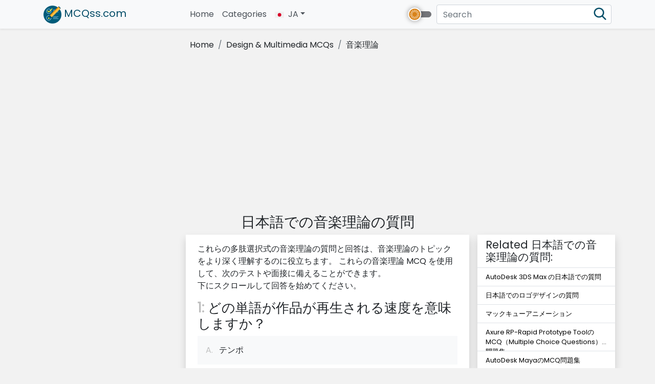

--- FILE ---
content_type: text/html; charset=UTF-8
request_url: https://mcqss.com/ja/music-theory-mcq
body_size: 173446
content:
	<!DOCTYPE html>
<html lang="ja" class="">
<head>
	<meta charset="utf-8">
	<meta http-equiv="X-UA-Compatible" content="IE=edge">
	<title>音楽理論 MCQ (無料の多肢選択問題)</title>
	<meta name="description" content="私たちの音楽理論 MCQ で学び、知識をテストしてください。 これらの無料の音楽理論の質問と回答はクイズ形式になっているので、楽しくインタラクティブな方法でスキルをテストしてください。">
	<meta name="viewport" content="width=device-width, initial-scale=0.86, maximum-scale=5.0, minimum-scale=0.86">
	<link rel="icon" type="image/x-icon" sizes="32x32" href="https://mcqss.com/favicon.svg" />
	<meta http-equiv="X-UA-Compatible" content="ie=edge">
    	    <link rel="canonical" href="https://mcqss.com/ja/music-theory-mcq" />
            <link rel="alternate" hreflang="x-default" href="https://mcqss.com/music-theory-mcq"/><link rel="alternate" hreflang="en" href="https://mcqss.com/music-theory-mcq"/><link rel="alternate" hreflang="ru" href="https://mcqss.com/ru/music-theory-mcq"/><link rel="alternate" hreflang="es" href="https://mcqss.com/es/music-theory-mcq"/><link rel="alternate" hreflang="ja" href="https://mcqss.com/ja/music-theory-mcq"/><link rel="alternate" hreflang="it" href="https://mcqss.com/it/music-theory-mcq"/><link rel="alternate" hreflang="fr" href="https://mcqss.com/fr/music-theory-mcq"/><link rel="alternate" hreflang="pt" href="https://mcqss.com/pt/music-theory-mcq"/><link rel="alternate" hreflang="de" href="https://mcqss.com/de/music-theory-mcq"/><link rel="alternate" hreflang="zh" href="https://mcqss.com/zh/music-theory-mcq"/><link rel="alternate" hreflang="ar" href="https://mcqss.com/ar/music-theory-mcq"/><link rel="alternate" hreflang="id" href="https://mcqss.com/id/music-theory-mcq"/><link rel="alternate" hreflang="tr" href="https://mcqss.com/tr/music-theory-mcq"/>	<!-- <link rel="stylesheet" type="text/css" href="https://stackpath.bootstrapcdn.com/bootstrap/4.1.3/css/bootstrap.min.css">
    <link href="https://fonts.googleapis.com/css2?family=Poppins&display=swap" rel="stylesheet">
	<link rel="stylesheet" type="text/css" href="<?php//base_url('assets/css/style.css')?>?v=0.6"> -->
    <style>/*! * Bootstrap v4.1.3 (https://getbootstrap.com/) * Copyright 2011-2018 The Bootstrap Authors * Copyright 2011-2018 Twitter, Inc. * Licensed under MIT (https://github.com/twbs/bootstrap/blob/master/LICENSE) */:root{--blue:#007bff;--indigo:#6610f2;--purple:#6f42c1;--pink:#e83e8c;--red:#dc3545;--orange:#fd7e14;--yellow:#ffc107;--green:#28a745;--teal:#20c997;--cyan:#17a2b8;--white:#fff;--gray:#6c757d;--gray-dark:#343a40;--primary:#007bff;--secondary:#6c757d;--success:#28a745;--info:#17a2b8;--warning:#ffc107;--danger:#dc3545;--light:#f8f9fa;--dark:#343a40;--breakpoint-xs:0;--breakpoint-sm:576px;--breakpoint-md:768px;--breakpoint-lg:992px;--breakpoint-xl:1200px;--font-family-sans-serif:-apple-system,BlinkMacSystemFont,"Segoe UI",Roboto,"Helvetica Neue",Arial,sans-serif,"Apple Color Emoji","Segoe UI Emoji","Segoe UI Symbol","Noto Color Emoji";--font-family-monospace:SFMono-Regular,Menlo,Monaco,Consolas,"Liberation Mono","Courier New",monospace}*,::after,::before{box-sizing:border-box}html{font-family:sans-serif;line-height:1.15;-webkit-text-size-adjust:100%;-ms-text-size-adjust:100%;-ms-overflow-style:scrollbar;-webkit-tap-highlight-color:transparent}@-ms-viewport{width:device-width}article,aside,figcaption,figure,footer,header,hgroup,main,nav,section{display:block}body{margin:0;font-family:-apple-system,BlinkMacSystemFont,"Segoe UI",Roboto,"Helvetica Neue",Arial,sans-serif,"Apple Color Emoji","Segoe UI Emoji","Segoe UI Symbol","Noto Color Emoji";font-size:1rem;font-weight:400;line-height:1.5;color:#212529;text-align:left;background-color:#fff}[tabindex="-1"]:focus{outline:0!important}hr{box-sizing:content-box;height:0;overflow:visible}h1,h2,h3,h4,h5,h6{margin-top:0;margin-bottom:.5rem}p{margin-top:0;margin-bottom:1rem}abbr[data-original-title],abbr[title]{text-decoration:underline;-webkit-text-decoration:underline dotted;text-decoration:underline dotted;cursor:help;border-bottom:0}address{margin-bottom:1rem;font-style:normal;line-height:inherit}dl,ol,ul{margin-top:0;margin-bottom:1rem}ol ol,ol ul,ul ol,ul ul{margin-bottom:0}dt{font-weight:700}dd{margin-bottom:.5rem;margin-left:0}blockquote{margin:0 0 1rem}dfn{font-style:italic}b,strong{font-weight:bolder}small{font-size:80%}sub,sup{position:relative;font-size:75%;line-height:0;vertical-align:baseline}sub{bottom:-.25em}sup{top:-.5em}a{color:#007bff;text-decoration:none;background-color:transparent;-webkit-text-decoration-skip:objects}a:hover{color:#0056b3;text-decoration:underline}a:not([href]):not([tabindex]){color:inherit;text-decoration:none}a:not([href]):not([tabindex]):focus,a:not([href]):not([tabindex]):hover{color:inherit;text-decoration:none}a:not([href]):not([tabindex]):focus{outline:0}code,kbd,pre,samp{font-family:SFMono-Regular,Menlo,Monaco,Consolas,"Liberation Mono","Courier New",monospace;font-size:1em}pre{margin-top:0;margin-bottom:1rem;overflow:auto;-ms-overflow-style:scrollbar}figure{margin:0 0 1rem}img{vertical-align:middle;border-style:none}svg{overflow:hidden;vertical-align:middle}table{border-collapse:collapse}caption{padding-top:.75rem;padding-bottom:.75rem;color:#6c757d;text-align:left;caption-side:bottom}th{text-align:inherit}label{display:inline-block;margin-bottom:.5rem}button{border-radius:0}button:focus{outline:1px dotted;outline:5px auto -webkit-focus-ring-color}button,input,optgroup,select,textarea{margin:0;font-family:inherit;font-size:inherit;line-height:inherit}button,input{overflow:visible}button,select{text-transform:none}[type=reset],[type=submit],button,html [type=button]{-webkit-appearance:button}[type=button]::-moz-focus-inner,[type=reset]::-moz-focus-inner,[type=submit]::-moz-focus-inner,button::-moz-focus-inner{padding:0;border-style:none}input[type=checkbox],input[type=radio]{box-sizing:border-box;padding:0}input[type=date],input[type=datetime-local],input[type=month],input[type=time]{-webkit-appearance:listbox}textarea{overflow:auto;resize:vertical}fieldset{min-width:0;padding:0;margin:0;border:0}legend{display:block;width:100%;max-width:100%;padding:0;margin-bottom:.5rem;font-size:1.5rem;line-height:inherit;color:inherit;white-space:normal}progress{vertical-align:baseline}[type=number]::-webkit-inner-spin-button,[type=number]::-webkit-outer-spin-button{height:auto}[type=search]{outline-offset:-2px;-webkit-appearance:none}[type=search]::-webkit-search-cancel-button,[type=search]::-webkit-search-decoration{-webkit-appearance:none}::-webkit-file-upload-button{font:inherit;-webkit-appearance:button}output{display:inline-block}summary{display:list-item;cursor:pointer}template{display:none}[hidden]{display:none!important}.h1,.h2,.h3,.h4,.h5,.h6,h1,h2,h3,h4,h5,h6{margin-bottom:.5rem;font-family:inherit;font-weight:500;line-height:1.2;color:inherit}.h1,h1{font-size:2.5rem}.h2,h2{font-size:2rem}.h3,h3{font-size:1.75rem}.h4,h4{font-size:1.5rem}.h5,h5{font-size:1.25rem}.h6,h6{font-size:1rem}.lead{font-size:1.25rem;font-weight:300}.display-1{font-size:6rem;font-weight:300;line-height:1.2}.display-2{font-size:5.5rem;font-weight:300;line-height:1.2}.display-3{font-size:4.5rem;font-weight:300;line-height:1.2}.display-4{font-size:3.5rem;font-weight:300;line-height:1.2}hr{margin-top:1rem;margin-bottom:1rem;border:0;border-top:1px solid rgba(0,0,0,.1)}.small,small{font-size:80%;font-weight:400}.mark,mark{padding:.2em;background-color:#fcf8e3}.list-unstyled{padding-left:0;list-style:none}.list-inline{padding-left:0;list-style:none}.list-inline-item{display:inline-block}.list-inline-item:not(:last-child){margin-right:.5rem}.initialism{font-size:90%;text-transform:uppercase}.blockquote{margin-bottom:1rem;font-size:1.25rem}.blockquote-footer{display:block;font-size:80%;color:#6c757d}.blockquote-footer::before{content:"\2014 \00A0"}.img-fluid{max-width:100%;height:auto}.img-thumbnail{padding:.25rem;background-color:#fff;border:1px solid #dee2e6;border-radius:.25rem;max-width:100%;height:auto}.figure{display:inline-block}.figure-img{margin-bottom:.5rem;line-height:1}.figure-caption{font-size:90%;color:#6c757d}code{font-size:87.5%;color:#e83e8c;word-break:break-word}a>code{color:inherit}kbd{padding:.2rem .4rem;font-size:87.5%;color:#fff;background-color:#212529;border-radius:.2rem}kbd kbd{padding:0;font-size:100%;font-weight:700}pre{display:block;font-size:87.5%;color:#212529}pre code{font-size:inherit;color:inherit;word-break:normal}.pre-scrollable{max-height:340px;overflow-y:scroll}.container{width:100%;padding-right:15px;padding-left:15px;margin-right:auto;margin-left:auto}@media (min-width:576px){.container{max-width:540px}}@media (min-width:768px){.container{max-width:720px}}@media (min-width:992px){.container{max-width:960px}}@media (min-width:1200px){.container{max-width:1140px}}.container-fluid{width:100%;padding-right:15px;padding-left:15px;margin-right:auto;margin-left:auto}.row{display:-ms-flexbox;display:flex;-ms-flex-wrap:wrap;flex-wrap:wrap;margin-right:-15px;margin-left:-15px}.no-gutters{margin-right:0;margin-left:0}.no-gutters>.col,.no-gutters>[class*=col-]{padding-right:0;padding-left:0}.col,.col-1,.col-10,.col-11,.col-12,.col-2,.col-3,.col-4,.col-5,.col-6,.col-7,.col-8,.col-9,.col-auto,.col-lg,.col-lg-1,.col-lg-10,.col-lg-11,.col-lg-12,.col-lg-2,.col-lg-3,.col-lg-4,.col-lg-5,.col-lg-6,.col-lg-7,.col-lg-8,.col-lg-9,.col-lg-auto,.col-md,.col-md-1,.col-md-10,.col-md-11,.col-md-12,.col-md-2,.col-md-3,.col-md-4,.col-md-5,.col-md-6,.col-md-7,.col-md-8,.col-md-9,.col-md-auto,.col-sm,.col-sm-1,.col-sm-10,.col-sm-11,.col-sm-12,.col-sm-2,.col-sm-3,.col-sm-4,.col-sm-5,.col-sm-6,.col-sm-7,.col-sm-8,.col-sm-9,.col-sm-auto,.col-xl,.col-xl-1,.col-xl-10,.col-xl-11,.col-xl-12,.col-xl-2,.col-xl-3,.col-xl-4,.col-xl-5,.col-xl-6,.col-xl-7,.col-xl-8,.col-xl-9,.col-xl-auto{position:relative;width:100%;min-height:1px;padding-right:15px;padding-left:15px}.col{-ms-flex-preferred-size:0;flex-basis:0;-ms-flex-positive:1;flex-grow:1;max-width:100%}.col-auto{-ms-flex:0 0 auto;flex:0 0 auto;width:auto;max-width:none}.col-1{-ms-flex:0 0 8.333333%;flex:0 0 8.333333%;max-width:8.333333%}.col-2{-ms-flex:0 0 16.666667%;flex:0 0 16.666667%;max-width:16.666667%}.col-3{-ms-flex:0 0 25%;flex:0 0 25%;max-width:25%}.col-4{-ms-flex:0 0 33.333333%;flex:0 0 33.333333%;max-width:33.333333%}.col-5{-ms-flex:0 0 41.666667%;flex:0 0 41.666667%;max-width:41.666667%}.col-6{-ms-flex:0 0 50%;flex:0 0 50%;max-width:50%}.col-7{-ms-flex:0 0 58.333333%;flex:0 0 58.333333%;max-width:58.333333%}.col-8{-ms-flex:0 0 66.666667%;flex:0 0 66.666667%;max-width:66.666667%}.col-9{-ms-flex:0 0 75%;flex:0 0 75%;max-width:75%}.col-10{-ms-flex:0 0 83.333333%;flex:0 0 83.333333%;max-width:83.333333%}.col-11{-ms-flex:0 0 91.666667%;flex:0 0 91.666667%;max-width:91.666667%}.col-12{-ms-flex:0 0 100%;flex:0 0 100%;max-width:100%}.order-first{-ms-flex-order:-1;order:-1}.order-last{-ms-flex-order:13;order:13}.order-0{-ms-flex-order:0;order:0}.order-1{-ms-flex-order:1;order:1}.order-2{-ms-flex-order:2;order:2}.order-3{-ms-flex-order:3;order:3}.order-4{-ms-flex-order:4;order:4}.order-5{-ms-flex-order:5;order:5}.order-6{-ms-flex-order:6;order:6}.order-7{-ms-flex-order:7;order:7}.order-8{-ms-flex-order:8;order:8}.order-9{-ms-flex-order:9;order:9}.order-10{-ms-flex-order:10;order:10}.order-11{-ms-flex-order:11;order:11}.order-12{-ms-flex-order:12;order:12}.offset-1{margin-left:8.333333%}.offset-2{margin-left:16.666667%}.offset-3{margin-left:25%}.offset-4{margin-left:33.333333%}.offset-5{margin-left:41.666667%}.offset-6{margin-left:50%}.offset-7{margin-left:58.333333%}.offset-8{margin-left:66.666667%}.offset-9{margin-left:75%}.offset-10{margin-left:83.333333%}.offset-11{margin-left:91.666667%}@media (min-width:576px){.col-sm{-ms-flex-preferred-size:0;flex-basis:0;-ms-flex-positive:1;flex-grow:1;max-width:100%}.col-sm-auto{-ms-flex:0 0 auto;flex:0 0 auto;width:auto;max-width:none}.col-sm-1{-ms-flex:0 0 8.333333%;flex:0 0 8.333333%;max-width:8.333333%}.col-sm-2{-ms-flex:0 0 16.666667%;flex:0 0 16.666667%;max-width:16.666667%}.col-sm-3{-ms-flex:0 0 25%;flex:0 0 25%;max-width:25%}.col-sm-4{-ms-flex:0 0 33.333333%;flex:0 0 33.333333%;max-width:33.333333%}.col-sm-5{-ms-flex:0 0 41.666667%;flex:0 0 41.666667%;max-width:41.666667%}.col-sm-6{-ms-flex:0 0 50%;flex:0 0 50%;max-width:50%}.col-sm-7{-ms-flex:0 0 58.333333%;flex:0 0 58.333333%;max-width:58.333333%}.col-sm-8{-ms-flex:0 0 66.666667%;flex:0 0 66.666667%;max-width:66.666667%}.col-sm-9{-ms-flex:0 0 75%;flex:0 0 75%;max-width:75%}.col-sm-10{-ms-flex:0 0 83.333333%;flex:0 0 83.333333%;max-width:83.333333%}.col-sm-11{-ms-flex:0 0 91.666667%;flex:0 0 91.666667%;max-width:91.666667%}.col-sm-12{-ms-flex:0 0 100%;flex:0 0 100%;max-width:100%}.order-sm-first{-ms-flex-order:-1;order:-1}.order-sm-last{-ms-flex-order:13;order:13}.order-sm-0{-ms-flex-order:0;order:0}.order-sm-1{-ms-flex-order:1;order:1}.order-sm-2{-ms-flex-order:2;order:2}.order-sm-3{-ms-flex-order:3;order:3}.order-sm-4{-ms-flex-order:4;order:4}.order-sm-5{-ms-flex-order:5;order:5}.order-sm-6{-ms-flex-order:6;order:6}.order-sm-7{-ms-flex-order:7;order:7}.order-sm-8{-ms-flex-order:8;order:8}.order-sm-9{-ms-flex-order:9;order:9}.order-sm-10{-ms-flex-order:10;order:10}.order-sm-11{-ms-flex-order:11;order:11}.order-sm-12{-ms-flex-order:12;order:12}.offset-sm-0{margin-left:0}.offset-sm-1{margin-left:8.333333%}.offset-sm-2{margin-left:16.666667%}.offset-sm-3{margin-left:25%}.offset-sm-4{margin-left:33.333333%}.offset-sm-5{margin-left:41.666667%}.offset-sm-6{margin-left:50%}.offset-sm-7{margin-left:58.333333%}.offset-sm-8{margin-left:66.666667%}.offset-sm-9{margin-left:75%}.offset-sm-10{margin-left:83.333333%}.offset-sm-11{margin-left:91.666667%}}@media (min-width:768px){.col-md{-ms-flex-preferred-size:0;flex-basis:0;-ms-flex-positive:1;flex-grow:1;max-width:100%}.col-md-auto{-ms-flex:0 0 auto;flex:0 0 auto;width:auto;max-width:none}.col-md-1{-ms-flex:0 0 8.333333%;flex:0 0 8.333333%;max-width:8.333333%}.col-md-2{-ms-flex:0 0 16.666667%;flex:0 0 16.666667%;max-width:16.666667%}.col-md-3{-ms-flex:0 0 25%;flex:0 0 25%;max-width:25%}.col-md-4{-ms-flex:0 0 33.333333%;flex:0 0 33.333333%;max-width:33.333333%}.col-md-5{-ms-flex:0 0 41.666667%;flex:0 0 41.666667%;max-width:41.666667%}.col-md-6{-ms-flex:0 0 50%;flex:0 0 50%;max-width:50%}.col-md-7{-ms-flex:0 0 58.333333%;flex:0 0 58.333333%;max-width:58.333333%}.col-md-8{-ms-flex:0 0 66.666667%;flex:0 0 66.666667%;max-width:66.666667%}.col-md-9{-ms-flex:0 0 75%;flex:0 0 75%;max-width:75%}.col-md-10{-ms-flex:0 0 83.333333%;flex:0 0 83.333333%;max-width:83.333333%}.col-md-11{-ms-flex:0 0 91.666667%;flex:0 0 91.666667%;max-width:91.666667%}.col-md-12{-ms-flex:0 0 100%;flex:0 0 100%;max-width:100%}.order-md-first{-ms-flex-order:-1;order:-1}.order-md-last{-ms-flex-order:13;order:13}.order-md-0{-ms-flex-order:0;order:0}.order-md-1{-ms-flex-order:1;order:1}.order-md-2{-ms-flex-order:2;order:2}.order-md-3{-ms-flex-order:3;order:3}.order-md-4{-ms-flex-order:4;order:4}.order-md-5{-ms-flex-order:5;order:5}.order-md-6{-ms-flex-order:6;order:6}.order-md-7{-ms-flex-order:7;order:7}.order-md-8{-ms-flex-order:8;order:8}.order-md-9{-ms-flex-order:9;order:9}.order-md-10{-ms-flex-order:10;order:10}.order-md-11{-ms-flex-order:11;order:11}.order-md-12{-ms-flex-order:12;order:12}.offset-md-0{margin-left:0}.offset-md-1{margin-left:8.333333%}.offset-md-2{margin-left:16.666667%}.offset-md-3{margin-left:25%}.offset-md-4{margin-left:33.333333%}.offset-md-5{margin-left:41.666667%}.offset-md-6{margin-left:50%}.offset-md-7{margin-left:58.333333%}.offset-md-8{margin-left:66.666667%}.offset-md-9{margin-left:75%}.offset-md-10{margin-left:83.333333%}.offset-md-11{margin-left:91.666667%}}@media (min-width:992px){.col-lg{-ms-flex-preferred-size:0;flex-basis:0;-ms-flex-positive:1;flex-grow:1;max-width:100%}.col-lg-auto{-ms-flex:0 0 auto;flex:0 0 auto;width:auto;max-width:none}.col-lg-1{-ms-flex:0 0 8.333333%;flex:0 0 8.333333%;max-width:8.333333%}.col-lg-2{-ms-flex:0 0 16.666667%;flex:0 0 16.666667%;max-width:16.666667%}.col-lg-3{-ms-flex:0 0 25%;flex:0 0 25%;max-width:25%}.col-lg-4{-ms-flex:0 0 33.333333%;flex:0 0 33.333333%;max-width:33.333333%}.col-lg-5{-ms-flex:0 0 41.666667%;flex:0 0 41.666667%;max-width:41.666667%}.col-lg-6{-ms-flex:0 0 50%;flex:0 0 50%;max-width:50%}.col-lg-7{-ms-flex:0 0 58.333333%;flex:0 0 58.333333%;max-width:58.333333%}.col-lg-8{-ms-flex:0 0 66.666667%;flex:0 0 66.666667%;max-width:66.666667%}.col-lg-9{-ms-flex:0 0 75%;flex:0 0 75%;max-width:75%}.col-lg-10{-ms-flex:0 0 83.333333%;flex:0 0 83.333333%;max-width:83.333333%}.col-lg-11{-ms-flex:0 0 91.666667%;flex:0 0 91.666667%;max-width:91.666667%}.col-lg-12{-ms-flex:0 0 100%;flex:0 0 100%;max-width:100%}.order-lg-first{-ms-flex-order:-1;order:-1}.order-lg-last{-ms-flex-order:13;order:13}.order-lg-0{-ms-flex-order:0;order:0}.order-lg-1{-ms-flex-order:1;order:1}.order-lg-2{-ms-flex-order:2;order:2}.order-lg-3{-ms-flex-order:3;order:3}.order-lg-4{-ms-flex-order:4;order:4}.order-lg-5{-ms-flex-order:5;order:5}.order-lg-6{-ms-flex-order:6;order:6}.order-lg-7{-ms-flex-order:7;order:7}.order-lg-8{-ms-flex-order:8;order:8}.order-lg-9{-ms-flex-order:9;order:9}.order-lg-10{-ms-flex-order:10;order:10}.order-lg-11{-ms-flex-order:11;order:11}.order-lg-12{-ms-flex-order:12;order:12}.offset-lg-0{margin-left:0}.offset-lg-1{margin-left:8.333333%}.offset-lg-2{margin-left:16.666667%}.offset-lg-3{margin-left:25%}.offset-lg-4{margin-left:33.333333%}.offset-lg-5{margin-left:41.666667%}.offset-lg-6{margin-left:50%}.offset-lg-7{margin-left:58.333333%}.offset-lg-8{margin-left:66.666667%}.offset-lg-9{margin-left:75%}.offset-lg-10{margin-left:83.333333%}.offset-lg-11{margin-left:91.666667%}}@media (min-width:1200px){.col-xl{-ms-flex-preferred-size:0;flex-basis:0;-ms-flex-positive:1;flex-grow:1;max-width:100%}.col-xl-auto{-ms-flex:0 0 auto;flex:0 0 auto;width:auto;max-width:none}.col-xl-1{-ms-flex:0 0 8.333333%;flex:0 0 8.333333%;max-width:8.333333%}.col-xl-2{-ms-flex:0 0 16.666667%;flex:0 0 16.666667%;max-width:16.666667%}.col-xl-3{-ms-flex:0 0 25%;flex:0 0 25%;max-width:25%}.col-xl-4{-ms-flex:0 0 33.333333%;flex:0 0 33.333333%;max-width:33.333333%}.col-xl-5{-ms-flex:0 0 41.666667%;flex:0 0 41.666667%;max-width:41.666667%}.col-xl-6{-ms-flex:0 0 50%;flex:0 0 50%;max-width:50%}.col-xl-7{-ms-flex:0 0 58.333333%;flex:0 0 58.333333%;max-width:58.333333%}.col-xl-8{-ms-flex:0 0 66.666667%;flex:0 0 66.666667%;max-width:66.666667%}.col-xl-9{-ms-flex:0 0 75%;flex:0 0 75%;max-width:75%}.col-xl-10{-ms-flex:0 0 83.333333%;flex:0 0 83.333333%;max-width:83.333333%}.col-xl-11{-ms-flex:0 0 91.666667%;flex:0 0 91.666667%;max-width:91.666667%}.col-xl-12{-ms-flex:0 0 100%;flex:0 0 100%;max-width:100%}.order-xl-first{-ms-flex-order:-1;order:-1}.order-xl-last{-ms-flex-order:13;order:13}.order-xl-0{-ms-flex-order:0;order:0}.order-xl-1{-ms-flex-order:1;order:1}.order-xl-2{-ms-flex-order:2;order:2}.order-xl-3{-ms-flex-order:3;order:3}.order-xl-4{-ms-flex-order:4;order:4}.order-xl-5{-ms-flex-order:5;order:5}.order-xl-6{-ms-flex-order:6;order:6}.order-xl-7{-ms-flex-order:7;order:7}.order-xl-8{-ms-flex-order:8;order:8}.order-xl-9{-ms-flex-order:9;order:9}.order-xl-10{-ms-flex-order:10;order:10}.order-xl-11{-ms-flex-order:11;order:11}.order-xl-12{-ms-flex-order:12;order:12}.offset-xl-0{margin-left:0}.offset-xl-1{margin-left:8.333333%}.offset-xl-2{margin-left:16.666667%}.offset-xl-3{margin-left:25%}.offset-xl-4{margin-left:33.333333%}.offset-xl-5{margin-left:41.666667%}.offset-xl-6{margin-left:50%}.offset-xl-7{margin-left:58.333333%}.offset-xl-8{margin-left:66.666667%}.offset-xl-9{margin-left:75%}.offset-xl-10{margin-left:83.333333%}.offset-xl-11{margin-left:91.666667%}}.table{width:100%;margin-bottom:1rem;background-color:transparent}.table td,.table th{padding:.75rem;vertical-align:top;border-top:1px solid #dee2e6}.table thead th{vertical-align:bottom;border-bottom:2px solid #dee2e6}.table tbody+tbody{border-top:2px solid #dee2e6}.table .table{background-color:#fff}.table-sm td,.table-sm th{padding:.3rem}.table-bordered{border:1px solid #dee2e6}.table-bordered td,.table-bordered th{border:1px solid #dee2e6}.table-bordered thead td,.table-bordered thead th{border-bottom-width:2px}.table-borderless tbody+tbody,.table-borderless td,.table-borderless th,.table-borderless thead th{border:0}.table-striped tbody tr:nth-of-type(odd){background-color:rgba(0,0,0,.05)}.table-hover tbody tr:hover{background-color:rgba(0,0,0,.075)}.table-primary,.table-primary>td,.table-primary>th{background-color:#b8daff}.table-hover .table-primary:hover{background-color:#9fcdff}.table-hover .table-primary:hover>td,.table-hover .table-primary:hover>th{background-color:#9fcdff}.table-secondary,.table-secondary>td,.table-secondary>th{background-color:#d6d8db}.table-hover .table-secondary:hover{background-color:#c8cbcf}.table-hover .table-secondary:hover>td,.table-hover .table-secondary:hover>th{background-color:#c8cbcf}.table-success,.table-success>td,.table-success>th{background-color:#c3e6cb}.table-hover .table-success:hover{background-color:#b1dfbb}.table-hover .table-success:hover>td,.table-hover .table-success:hover>th{background-color:#b1dfbb}.table-info,.table-info>td,.table-info>th{background-color:#bee5eb}.table-hover .table-info:hover{background-color:#abdde5}.table-hover .table-info:hover>td,.table-hover .table-info:hover>th{background-color:#abdde5}.table-warning,.table-warning>td,.table-warning>th{background-color:#ffeeba}.table-hover .table-warning:hover{background-color:#ffe8a1}.table-hover .table-warning:hover>td,.table-hover .table-warning:hover>th{background-color:#ffe8a1}.table-danger,.table-danger>td,.table-danger>th{background-color:#f5c6cb}.table-hover .table-danger:hover{background-color:#f1b0b7}.table-hover .table-danger:hover>td,.table-hover .table-danger:hover>th{background-color:#f1b0b7}.table-light,.table-light>td,.table-light>th{background-color:#fdfdfe}.table-hover .table-light:hover{background-color:#ececf6}.table-hover .table-light:hover>td,.table-hover .table-light:hover>th{background-color:#ececf6}.table-dark,.table-dark>td,.table-dark>th{background-color:#c6c8ca}.table-hover .table-dark:hover{background-color:#b9bbbe}.table-hover .table-dark:hover>td,.table-hover .table-dark:hover>th{background-color:#b9bbbe}.table-active,.table-active>td,.table-active>th{background-color:rgba(0,0,0,.075)}.table-hover .table-active:hover{background-color:rgba(0,0,0,.075)}.table-hover .table-active:hover>td,.table-hover .table-active:hover>th{background-color:rgba(0,0,0,.075)}.table .thead-dark th{color:#fff;background-color:#212529;border-color:#32383e}.table .thead-light th{color:#495057;background-color:#e9ecef;border-color:#dee2e6}.table-dark{color:#fff;background-color:#212529}.table-dark td,.table-dark th,.table-dark thead th{border-color:#32383e}.table-dark.table-bordered{border:0}.table-dark.table-striped tbody tr:nth-of-type(odd){background-color:rgba(255,255,255,.05)}.table-dark.table-hover tbody tr:hover{background-color:rgba(255,255,255,.075)}@media (max-width:575.98px){.table-responsive-sm{display:block;width:100%;overflow-x:auto;-webkit-overflow-scrolling:touch;-ms-overflow-style:-ms-autohiding-scrollbar}.table-responsive-sm>.table-bordered{border:0}}@media (max-width:767.98px){.table-responsive-md{display:block;width:100%;overflow-x:auto;-webkit-overflow-scrolling:touch;-ms-overflow-style:-ms-autohiding-scrollbar}.table-responsive-md>.table-bordered{border:0}}@media (max-width:991.98px){.table-responsive-lg{display:block;width:100%;overflow-x:auto;-webkit-overflow-scrolling:touch;-ms-overflow-style:-ms-autohiding-scrollbar}.table-responsive-lg>.table-bordered{border:0}}@media (max-width:1199.98px){.table-responsive-xl{display:block;width:100%;overflow-x:auto;-webkit-overflow-scrolling:touch;-ms-overflow-style:-ms-autohiding-scrollbar}.table-responsive-xl>.table-bordered{border:0}}.table-responsive{display:block;width:100%;overflow-x:auto;-webkit-overflow-scrolling:touch;-ms-overflow-style:-ms-autohiding-scrollbar}.table-responsive>.table-bordered{border:0}.form-control{display:block;width:100%;height:calc(2.25rem + 2px);padding:.375rem .75rem;font-size:1rem;line-height:1.5;color:#495057;background-color:#fff;background-clip:padding-box;border:1px solid #ced4da;border-radius:.25rem;transition:border-color .15s ease-in-out,box-shadow .15s ease-in-out}@media screen and (prefers-reduced-motion:reduce){.form-control{transition:none}}.form-control::-ms-expand{background-color:transparent;border:0}.form-control:focus{color:#495057;background-color:#fff;border-color:#80bdff;outline:0;box-shadow:0 0 0 .2rem rgba(0,123,255,.25)}.form-control::-webkit-input-placeholder{color:#6c757d;opacity:1}.form-control::-moz-placeholder{color:#6c757d;opacity:1}.form-control:-ms-input-placeholder{color:#6c757d;opacity:1}.form-control::-ms-input-placeholder{color:#6c757d;opacity:1}.form-control::placeholder{color:#6c757d;opacity:1}.form-control:disabled,.form-control[readonly]{background-color:#e9ecef;opacity:1}select.form-control:focus::-ms-value{color:#495057;background-color:#fff}.form-control-file,.form-control-range{display:block;width:100%}.col-form-label{padding-top:calc(.375rem + 1px);padding-bottom:calc(.375rem + 1px);margin-bottom:0;font-size:inherit;line-height:1.5}.col-form-label-lg{padding-top:calc(.5rem + 1px);padding-bottom:calc(.5rem + 1px);font-size:1.25rem;line-height:1.5}.col-form-label-sm{padding-top:calc(.25rem + 1px);padding-bottom:calc(.25rem + 1px);font-size:.875rem;line-height:1.5}.form-control-plaintext{display:block;width:100%;padding-top:.375rem;padding-bottom:.375rem;margin-bottom:0;line-height:1.5;color:#212529;background-color:transparent;border:solid transparent;border-width:1px 0}.form-control-plaintext.form-control-lg,.form-control-plaintext.form-control-sm{padding-right:0;padding-left:0}.form-control-sm{height:calc(1.8125rem + 2px);padding:.25rem .5rem;font-size:.875rem;line-height:1.5;border-radius:.2rem}.form-control-lg{height:calc(2.875rem + 2px);padding:.5rem 1rem;font-size:1.25rem;line-height:1.5;border-radius:.3rem}select.form-control[multiple],select.form-control[size]{height:auto}textarea.form-control{height:auto}.form-group{margin-bottom:1rem}.form-text{display:block;margin-top:.25rem}.form-row{display:-ms-flexbox;display:flex;-ms-flex-wrap:wrap;flex-wrap:wrap;margin-right:-5px;margin-left:-5px}.form-row>.col,.form-row>[class*=col-]{padding-right:5px;padding-left:5px}.form-check{position:relative;display:block;padding-left:1.25rem}.form-check-input{position:absolute;margin-top:.3rem;margin-left:-1.25rem}.form-check-input:disabled~.form-check-label{color:#6c757d}.form-check-label{margin-bottom:0}.form-check-inline{display:-ms-inline-flexbox;display:inline-flex;-ms-flex-align:center;align-items:center;padding-left:0;margin-right:.75rem}.form-check-inline .form-check-input{position:static;margin-top:0;margin-right:.3125rem;margin-left:0}.valid-feedback{display:none;width:100%;margin-top:.25rem;font-size:80%;color:#28a745}.valid-tooltip{position:absolute;top:100%;z-index:5;display:none;max-width:100%;padding:.25rem .5rem;margin-top:.1rem;font-size:.875rem;line-height:1.5;color:#fff;background-color:rgba(40,167,69,.9);border-radius:.25rem}.custom-select.is-valid,.form-control.is-valid,.was-validated .custom-select:valid,.was-validated .form-control:valid{border-color:#28a745}.custom-select.is-valid:focus,.form-control.is-valid:focus,.was-validated .custom-select:valid:focus,.was-validated .form-control:valid:focus{border-color:#28a745;box-shadow:0 0 0 .2rem rgba(40,167,69,.25)}.custom-select.is-valid~.valid-feedback,.custom-select.is-valid~.valid-tooltip,.form-control.is-valid~.valid-feedback,.form-control.is-valid~.valid-tooltip,.was-validated .custom-select:valid~.valid-feedback,.was-validated .custom-select:valid~.valid-tooltip,.was-validated .form-control:valid~.valid-feedback,.was-validated .form-control:valid~.valid-tooltip{display:block}.form-control-file.is-valid~.valid-feedback,.form-control-file.is-valid~.valid-tooltip,.was-validated .form-control-file:valid~.valid-feedback,.was-validated .form-control-file:valid~.valid-tooltip{display:block}.form-check-input.is-valid~.form-check-label,.was-validated .form-check-input:valid~.form-check-label{color:#28a745}.form-check-input.is-valid~.valid-feedback,.form-check-input.is-valid~.valid-tooltip,.was-validated .form-check-input:valid~.valid-feedback,.was-validated .form-check-input:valid~.valid-tooltip{display:block}.custom-control-input.is-valid~.custom-control-label,.was-validated .custom-control-input:valid~.custom-control-label{color:#28a745}.custom-control-input.is-valid~.custom-control-label::before,.was-validated .custom-control-input:valid~.custom-control-label::before{background-color:#71dd8a}.custom-control-input.is-valid~.valid-feedback,.custom-control-input.is-valid~.valid-tooltip,.was-validated .custom-control-input:valid~.valid-feedback,.was-validated .custom-control-input:valid~.valid-tooltip{display:block}.custom-control-input.is-valid:checked~.custom-control-label::before,.was-validated .custom-control-input:valid:checked~.custom-control-label::before{background-color:#34ce57}.custom-control-input.is-valid:focus~.custom-control-label::before,.was-validated .custom-control-input:valid:focus~.custom-control-label::before{box-shadow:0 0 0 1px #fff,0 0 0 .2rem rgba(40,167,69,.25)}.custom-file-input.is-valid~.custom-file-label,.was-validated .custom-file-input:valid~.custom-file-label{border-color:#28a745}.custom-file-input.is-valid~.custom-file-label::after,.was-validated .custom-file-input:valid~.custom-file-label::after{border-color:inherit}.custom-file-input.is-valid~.valid-feedback,.custom-file-input.is-valid~.valid-tooltip,.was-validated .custom-file-input:valid~.valid-feedback,.was-validated .custom-file-input:valid~.valid-tooltip{display:block}.custom-file-input.is-valid:focus~.custom-file-label,.was-validated .custom-file-input:valid:focus~.custom-file-label{box-shadow:0 0 0 .2rem rgba(40,167,69,.25)}.invalid-feedback{display:none;width:100%;margin-top:.25rem;font-size:80%;color:#dc3545}.invalid-tooltip{position:absolute;top:100%;z-index:5;display:none;max-width:100%;padding:.25rem .5rem;margin-top:.1rem;font-size:.875rem;line-height:1.5;color:#fff;background-color:rgba(220,53,69,.9);border-radius:.25rem}.custom-select.is-invalid,.form-control.is-invalid,.was-validated .custom-select:invalid,.was-validated .form-control:invalid{border-color:#dc3545}.custom-select.is-invalid:focus,.form-control.is-invalid:focus,.was-validated .custom-select:invalid:focus,.was-validated .form-control:invalid:focus{border-color:#dc3545;box-shadow:0 0 0 .2rem rgba(220,53,69,.25)}.custom-select.is-invalid~.invalid-feedback,.custom-select.is-invalid~.invalid-tooltip,.form-control.is-invalid~.invalid-feedback,.form-control.is-invalid~.invalid-tooltip,.was-validated .custom-select:invalid~.invalid-feedback,.was-validated .custom-select:invalid~.invalid-tooltip,.was-validated .form-control:invalid~.invalid-feedback,.was-validated .form-control:invalid~.invalid-tooltip{display:block}.form-control-file.is-invalid~.invalid-feedback,.form-control-file.is-invalid~.invalid-tooltip,.was-validated .form-control-file:invalid~.invalid-feedback,.was-validated .form-control-file:invalid~.invalid-tooltip{display:block}.form-check-input.is-invalid~.form-check-label,.was-validated .form-check-input:invalid~.form-check-label{color:#dc3545}.form-check-input.is-invalid~.invalid-feedback,.form-check-input.is-invalid~.invalid-tooltip,.was-validated .form-check-input:invalid~.invalid-feedback,.was-validated .form-check-input:invalid~.invalid-tooltip{display:block}.custom-control-input.is-invalid~.custom-control-label,.was-validated .custom-control-input:invalid~.custom-control-label{color:#dc3545}.custom-control-input.is-invalid~.custom-control-label::before,.was-validated .custom-control-input:invalid~.custom-control-label::before{background-color:#efa2a9}.custom-control-input.is-invalid~.invalid-feedback,.custom-control-input.is-invalid~.invalid-tooltip,.was-validated .custom-control-input:invalid~.invalid-feedback,.was-validated .custom-control-input:invalid~.invalid-tooltip{display:block}.custom-control-input.is-invalid:checked~.custom-control-label::before,.was-validated .custom-control-input:invalid:checked~.custom-control-label::before{background-color:#e4606d}.custom-control-input.is-invalid:focus~.custom-control-label::before,.was-validated .custom-control-input:invalid:focus~.custom-control-label::before{box-shadow:0 0 0 1px #fff,0 0 0 .2rem rgba(220,53,69,.25)}.custom-file-input.is-invalid~.custom-file-label,.was-validated .custom-file-input:invalid~.custom-file-label{border-color:#dc3545}.custom-file-input.is-invalid~.custom-file-label::after,.was-validated .custom-file-input:invalid~.custom-file-label::after{border-color:inherit}.custom-file-input.is-invalid~.invalid-feedback,.custom-file-input.is-invalid~.invalid-tooltip,.was-validated .custom-file-input:invalid~.invalid-feedback,.was-validated .custom-file-input:invalid~.invalid-tooltip{display:block}.custom-file-input.is-invalid:focus~.custom-file-label,.was-validated .custom-file-input:invalid:focus~.custom-file-label{box-shadow:0 0 0 .2rem rgba(220,53,69,.25)}.form-inline{display:-ms-flexbox;display:flex;-ms-flex-flow:row wrap;flex-flow:row wrap;-ms-flex-align:center;align-items:center}.form-inline .form-check{width:100%}@media (min-width:576px){.form-inline label{display:-ms-flexbox;display:flex;-ms-flex-align:center;align-items:center;-ms-flex-pack:center;justify-content:center;margin-bottom:0}.form-inline .form-group{display:-ms-flexbox;display:flex;-ms-flex:0 0 auto;flex:0 0 auto;-ms-flex-flow:row wrap;flex-flow:row wrap;-ms-flex-align:center;align-items:center;margin-bottom:0}.form-inline .form-control{display:inline-block;width:auto;vertical-align:middle}.form-inline .form-control-plaintext{display:inline-block}.form-inline .custom-select,.form-inline .input-group{width:auto}.form-inline .form-check{display:-ms-flexbox;display:flex;-ms-flex-align:center;align-items:center;-ms-flex-pack:center;justify-content:center;width:auto;padding-left:0}.form-inline .form-check-input{position:relative;margin-top:0;margin-right:.25rem;margin-left:0}.form-inline .custom-control{-ms-flex-align:center;align-items:center;-ms-flex-pack:center;justify-content:center}.form-inline .custom-control-label{margin-bottom:0}}.btn{display:inline-block;font-weight:400;text-align:center;white-space:nowrap;vertical-align:middle;-webkit-user-select:none;-moz-user-select:none;-ms-user-select:none;user-select:none;border:1px solid transparent;padding:.375rem .75rem;font-size:1rem;line-height:1.5;border-radius:.25rem;transition:color .15s ease-in-out,background-color .15s ease-in-out,border-color .15s ease-in-out,box-shadow .15s ease-in-out}@media screen and (prefers-reduced-motion:reduce){.btn{transition:none}}.btn:focus,.btn:hover{text-decoration:none}.btn.focus,.btn:focus{outline:0;box-shadow:0 0 0 .2rem rgba(0,123,255,.25)}.btn.disabled,.btn:disabled{opacity:.65}.btn:not(:disabled):not(.disabled){cursor:pointer}a.btn.disabled,fieldset:disabled a.btn{pointer-events:none}.btn-primary{color:#fff;background-color:#007bff;border-color:#007bff}.btn-primary:hover{color:#fff;background-color:#0069d9;border-color:#0062cc}.btn-primary.focus,.btn-primary:focus{box-shadow:0 0 0 .2rem rgba(0,123,255,.5)}.btn-primary.disabled,.btn-primary:disabled{color:#fff;background-color:#007bff;border-color:#007bff}.btn-primary:not(:disabled):not(.disabled).active,.btn-primary:not(:disabled):not(.disabled):active,.show>.btn-primary.dropdown-toggle{color:#fff;background-color:#0062cc;border-color:#005cbf}.btn-primary:not(:disabled):not(.disabled).active:focus,.btn-primary:not(:disabled):not(.disabled):active:focus,.show>.btn-primary.dropdown-toggle:focus{box-shadow:0 0 0 .2rem rgba(0,123,255,.5)}.btn-secondary{color:#fff;background-color:#6c757d;border-color:#6c757d}.btn-secondary:hover{color:#fff;background-color:#5a6268;border-color:#545b62}.btn-secondary.focus,.btn-secondary:focus{box-shadow:0 0 0 .2rem rgba(108,117,125,.5)}.btn-secondary.disabled,.btn-secondary:disabled{color:#fff;background-color:#6c757d;border-color:#6c757d}.btn-secondary:not(:disabled):not(.disabled).active,.btn-secondary:not(:disabled):not(.disabled):active,.show>.btn-secondary.dropdown-toggle{color:#fff;background-color:#545b62;border-color:#4e555b}.btn-secondary:not(:disabled):not(.disabled).active:focus,.btn-secondary:not(:disabled):not(.disabled):active:focus,.show>.btn-secondary.dropdown-toggle:focus{box-shadow:0 0 0 .2rem rgba(108,117,125,.5)}.btn-success{color:#fff;background-color:#28a745;border-color:#28a745}.btn-success:hover{color:#fff;background-color:#218838;border-color:#1e7e34}.btn-success.focus,.btn-success:focus{box-shadow:0 0 0 .2rem rgba(40,167,69,.5)}.btn-success.disabled,.btn-success:disabled{color:#fff;background-color:#28a745;border-color:#28a745}.btn-success:not(:disabled):not(.disabled).active,.btn-success:not(:disabled):not(.disabled):active,.show>.btn-success.dropdown-toggle{color:#fff;background-color:#1e7e34;border-color:#1c7430}.btn-success:not(:disabled):not(.disabled).active:focus,.btn-success:not(:disabled):not(.disabled):active:focus,.show>.btn-success.dropdown-toggle:focus{box-shadow:0 0 0 .2rem rgba(40,167,69,.5)}.btn-info{color:#fff;background-color:#17a2b8;border-color:#17a2b8}.btn-info:hover{color:#fff;background-color:#138496;border-color:#117a8b}.btn-info.focus,.btn-info:focus{box-shadow:0 0 0 .2rem rgba(23,162,184,.5)}.btn-info.disabled,.btn-info:disabled{color:#fff;background-color:#17a2b8;border-color:#17a2b8}.btn-info:not(:disabled):not(.disabled).active,.btn-info:not(:disabled):not(.disabled):active,.show>.btn-info.dropdown-toggle{color:#fff;background-color:#117a8b;border-color:#10707f}.btn-info:not(:disabled):not(.disabled).active:focus,.btn-info:not(:disabled):not(.disabled):active:focus,.show>.btn-info.dropdown-toggle:focus{box-shadow:0 0 0 .2rem rgba(23,162,184,.5)}.btn-warning{color:#212529;background-color:#ffc107;border-color:#ffc107}.btn-warning:hover{color:#212529;background-color:#e0a800;border-color:#d39e00}.btn-warning.focus,.btn-warning:focus{box-shadow:0 0 0 .2rem rgba(255,193,7,.5)}.btn-warning.disabled,.btn-warning:disabled{color:#212529;background-color:#ffc107;border-color:#ffc107}.btn-warning:not(:disabled):not(.disabled).active,.btn-warning:not(:disabled):not(.disabled):active,.show>.btn-warning.dropdown-toggle{color:#212529;background-color:#d39e00;border-color:#c69500}.btn-warning:not(:disabled):not(.disabled).active:focus,.btn-warning:not(:disabled):not(.disabled):active:focus,.show>.btn-warning.dropdown-toggle:focus{box-shadow:0 0 0 .2rem rgba(255,193,7,.5)}.btn-danger{color:#fff;background-color:#dc3545;border-color:#dc3545}.btn-danger:hover{color:#fff;background-color:#c82333;border-color:#bd2130}.btn-danger.focus,.btn-danger:focus{box-shadow:0 0 0 .2rem rgba(220,53,69,.5)}.btn-danger.disabled,.btn-danger:disabled{color:#fff;background-color:#dc3545;border-color:#dc3545}.btn-danger:not(:disabled):not(.disabled).active,.btn-danger:not(:disabled):not(.disabled):active,.show>.btn-danger.dropdown-toggle{color:#fff;background-color:#bd2130;border-color:#b21f2d}.btn-danger:not(:disabled):not(.disabled).active:focus,.btn-danger:not(:disabled):not(.disabled):active:focus,.show>.btn-danger.dropdown-toggle:focus{box-shadow:0 0 0 .2rem rgba(220,53,69,.5)}.btn-light{color:#212529;background-color:#f8f9fa;border-color:#f8f9fa}.btn-light:hover{color:#212529;background-color:#e2e6ea;border-color:#dae0e5}.btn-light.focus,.btn-light:focus{box-shadow:0 0 0 .2rem rgba(248,249,250,.5)}.btn-light.disabled,.btn-light:disabled{color:#212529;background-color:#f8f9fa;border-color:#f8f9fa}.btn-light:not(:disabled):not(.disabled).active,.btn-light:not(:disabled):not(.disabled):active,.show>.btn-light.dropdown-toggle{color:#212529;background-color:#dae0e5;border-color:#d3d9df}.btn-light:not(:disabled):not(.disabled).active:focus,.btn-light:not(:disabled):not(.disabled):active:focus,.show>.btn-light.dropdown-toggle:focus{box-shadow:0 0 0 .2rem rgba(248,249,250,.5)}.btn-dark{color:#fff;background-color:#343a40;border-color:#343a40}.btn-dark:hover{color:#fff;background-color:#23272b;border-color:#1d2124}.btn-dark.focus,.btn-dark:focus{box-shadow:0 0 0 .2rem rgba(52,58,64,.5)}.btn-dark.disabled,.btn-dark:disabled{color:#fff;background-color:#343a40;border-color:#343a40}.btn-dark:not(:disabled):not(.disabled).active,.btn-dark:not(:disabled):not(.disabled):active,.show>.btn-dark.dropdown-toggle{color:#fff;background-color:#1d2124;border-color:#171a1d}.btn-dark:not(:disabled):not(.disabled).active:focus,.btn-dark:not(:disabled):not(.disabled):active:focus,.show>.btn-dark.dropdown-toggle:focus{box-shadow:0 0 0 .2rem rgba(52,58,64,.5)}.btn-outline-primary{color:#007bff;background-color:transparent;background-image:none;border-color:#007bff}.btn-outline-primary:hover{color:#fff;background-color:#007bff;border-color:#007bff}.btn-outline-primary.focus,.btn-outline-primary:focus{box-shadow:0 0 0 .2rem rgba(0,123,255,.5)}.btn-outline-primary.disabled,.btn-outline-primary:disabled{color:#007bff;background-color:transparent}.btn-outline-primary:not(:disabled):not(.disabled).active,.btn-outline-primary:not(:disabled):not(.disabled):active,.show>.btn-outline-primary.dropdown-toggle{color:#fff;background-color:#007bff;border-color:#007bff}.btn-outline-primary:not(:disabled):not(.disabled).active:focus,.btn-outline-primary:not(:disabled):not(.disabled):active:focus,.show>.btn-outline-primary.dropdown-toggle:focus{box-shadow:0 0 0 .2rem rgba(0,123,255,.5)}.btn-outline-secondary{color:#6c757d;background-color:transparent;background-image:none;border-color:#6c757d}.btn-outline-secondary:hover{color:#fff;background-color:#6c757d;border-color:#6c757d}.btn-outline-secondary.focus,.btn-outline-secondary:focus{box-shadow:0 0 0 .2rem rgba(108,117,125,.5)}.btn-outline-secondary.disabled,.btn-outline-secondary:disabled{color:#6c757d;background-color:transparent}.btn-outline-secondary:not(:disabled):not(.disabled).active,.btn-outline-secondary:not(:disabled):not(.disabled):active,.show>.btn-outline-secondary.dropdown-toggle{color:#fff;background-color:#6c757d;border-color:#6c757d}.btn-outline-secondary:not(:disabled):not(.disabled).active:focus,.btn-outline-secondary:not(:disabled):not(.disabled):active:focus,.show>.btn-outline-secondary.dropdown-toggle:focus{box-shadow:0 0 0 .2rem rgba(108,117,125,.5)}.btn-outline-success{color:#28a745;background-color:transparent;background-image:none;border-color:#28a745}.btn-outline-success:hover{color:#fff;background-color:#28a745;border-color:#28a745}.btn-outline-success.focus,.btn-outline-success:focus{box-shadow:0 0 0 .2rem rgba(40,167,69,.5)}.btn-outline-success.disabled,.btn-outline-success:disabled{color:#28a745;background-color:transparent}.btn-outline-success:not(:disabled):not(.disabled).active,.btn-outline-success:not(:disabled):not(.disabled):active,.show>.btn-outline-success.dropdown-toggle{color:#fff;background-color:#28a745;border-color:#28a745}.btn-outline-success:not(:disabled):not(.disabled).active:focus,.btn-outline-success:not(:disabled):not(.disabled):active:focus,.show>.btn-outline-success.dropdown-toggle:focus{box-shadow:0 0 0 .2rem rgba(40,167,69,.5)}.btn-outline-info{color:#17a2b8;background-color:transparent;background-image:none;border-color:#17a2b8}.btn-outline-info:hover{color:#fff;background-color:#17a2b8;border-color:#17a2b8}.btn-outline-info.focus,.btn-outline-info:focus{box-shadow:0 0 0 .2rem rgba(23,162,184,.5)}.btn-outline-info.disabled,.btn-outline-info:disabled{color:#17a2b8;background-color:transparent}.btn-outline-info:not(:disabled):not(.disabled).active,.btn-outline-info:not(:disabled):not(.disabled):active,.show>.btn-outline-info.dropdown-toggle{color:#fff;background-color:#17a2b8;border-color:#17a2b8}.btn-outline-info:not(:disabled):not(.disabled).active:focus,.btn-outline-info:not(:disabled):not(.disabled):active:focus,.show>.btn-outline-info.dropdown-toggle:focus{box-shadow:0 0 0 .2rem rgba(23,162,184,.5)}.btn-outline-warning{color:#ffc107;background-color:transparent;background-image:none;border-color:#ffc107}.btn-outline-warning:hover{color:#212529;background-color:#ffc107;border-color:#ffc107}.btn-outline-warning.focus,.btn-outline-warning:focus{box-shadow:0 0 0 .2rem rgba(255,193,7,.5)}.btn-outline-warning.disabled,.btn-outline-warning:disabled{color:#ffc107;background-color:transparent}.btn-outline-warning:not(:disabled):not(.disabled).active,.btn-outline-warning:not(:disabled):not(.disabled):active,.show>.btn-outline-warning.dropdown-toggle{color:#212529;background-color:#ffc107;border-color:#ffc107}.btn-outline-warning:not(:disabled):not(.disabled).active:focus,.btn-outline-warning:not(:disabled):not(.disabled):active:focus,.show>.btn-outline-warning.dropdown-toggle:focus{box-shadow:0 0 0 .2rem rgba(255,193,7,.5)}.btn-outline-danger{color:#dc3545;background-color:transparent;background-image:none;border-color:#dc3545}.btn-outline-danger:hover{color:#fff;background-color:#dc3545;border-color:#dc3545}.btn-outline-danger.focus,.btn-outline-danger:focus{box-shadow:0 0 0 .2rem rgba(220,53,69,.5)}.btn-outline-danger.disabled,.btn-outline-danger:disabled{color:#dc3545;background-color:transparent}.btn-outline-danger:not(:disabled):not(.disabled).active,.btn-outline-danger:not(:disabled):not(.disabled):active,.show>.btn-outline-danger.dropdown-toggle{color:#fff;background-color:#dc3545;border-color:#dc3545}.btn-outline-danger:not(:disabled):not(.disabled).active:focus,.btn-outline-danger:not(:disabled):not(.disabled):active:focus,.show>.btn-outline-danger.dropdown-toggle:focus{box-shadow:0 0 0 .2rem rgba(220,53,69,.5)}.btn-outline-light{color:#f8f9fa;background-color:transparent;background-image:none;border-color:#f8f9fa}.btn-outline-light:hover{color:#212529;background-color:#f8f9fa;border-color:#f8f9fa}.btn-outline-light.focus,.btn-outline-light:focus{box-shadow:0 0 0 .2rem rgba(248,249,250,.5)}.btn-outline-light.disabled,.btn-outline-light:disabled{color:#f8f9fa;background-color:transparent}.btn-outline-light:not(:disabled):not(.disabled).active,.btn-outline-light:not(:disabled):not(.disabled):active,.show>.btn-outline-light.dropdown-toggle{color:#212529;background-color:#f8f9fa;border-color:#f8f9fa}.btn-outline-light:not(:disabled):not(.disabled).active:focus,.btn-outline-light:not(:disabled):not(.disabled):active:focus,.show>.btn-outline-light.dropdown-toggle:focus{box-shadow:0 0 0 .2rem rgba(248,249,250,.5)}.btn-outline-dark{color:#343a40;background-color:transparent;background-image:none;border-color:#343a40}.btn-outline-dark:hover{color:#fff;background-color:#343a40;border-color:#343a40}.btn-outline-dark.focus,.btn-outline-dark:focus{box-shadow:0 0 0 .2rem rgba(52,58,64,.5)}.btn-outline-dark.disabled,.btn-outline-dark:disabled{color:#343a40;background-color:transparent}.btn-outline-dark:not(:disabled):not(.disabled).active,.btn-outline-dark:not(:disabled):not(.disabled):active,.show>.btn-outline-dark.dropdown-toggle{color:#fff;background-color:#343a40;border-color:#343a40}.btn-outline-dark:not(:disabled):not(.disabled).active:focus,.btn-outline-dark:not(:disabled):not(.disabled):active:focus,.show>.btn-outline-dark.dropdown-toggle:focus{box-shadow:0 0 0 .2rem rgba(52,58,64,.5)}.btn-link{font-weight:400;color:#007bff;background-color:transparent}.btn-link:hover{color:#0056b3;text-decoration:underline;background-color:transparent;border-color:transparent}.btn-link.focus,.btn-link:focus{text-decoration:underline;border-color:transparent;box-shadow:none}.btn-link.disabled,.btn-link:disabled{color:#6c757d;pointer-events:none}.btn-group-lg>.btn,.btn-lg{padding:.5rem 1rem;font-size:1.25rem;line-height:1.5;border-radius:.3rem}.btn-group-sm>.btn,.btn-sm{padding:.25rem .5rem;font-size:.875rem;line-height:1.5;border-radius:.2rem}.btn-block{display:block;width:100%}.btn-block+.btn-block{margin-top:.5rem}input[type=button].btn-block,input[type=reset].btn-block,input[type=submit].btn-block{width:100%}.fade{transition:opacity .15s linear}@media screen and (prefers-reduced-motion:reduce){.fade{transition:none}}.fade:not(.show){opacity:0}.collapse:not(.show){display:none}.collapsing{position:relative;height:0;overflow:hidden;transition:height .35s ease}@media screen and (prefers-reduced-motion:reduce){.collapsing{transition:none}}.dropdown,.dropleft,.dropright,.dropup{position:relative}.dropdown-toggle::after{display:inline-block;width:0;height:0;margin-left:.255em;vertical-align:.255em;content:"";border-top:.3em solid;border-right:.3em solid transparent;border-bottom:0;border-left:.3em solid transparent}.dropdown-toggle:empty::after{margin-left:0}.dropdown-menu{position:absolute;top:100%;left:0;z-index:1000;display:none;float:left;min-width:10rem;padding:.5rem 0;margin:.125rem 0 0;font-size:1rem;color:#212529;text-align:left;list-style:none;background-color:#fff;background-clip:padding-box;border:1px solid rgba(0,0,0,.15);border-radius:.25rem}.dropdown-menu-right{right:0;left:auto}.dropup .dropdown-menu{top:auto;bottom:100%;margin-top:0;margin-bottom:.125rem}.dropup .dropdown-toggle::after{display:inline-block;width:0;height:0;margin-left:.255em;vertical-align:.255em;content:"";border-top:0;border-right:.3em solid transparent;border-bottom:.3em solid;border-left:.3em solid transparent}.dropup .dropdown-toggle:empty::after{margin-left:0}.dropright .dropdown-menu{top:0;right:auto;left:100%;margin-top:0;margin-left:.125rem}.dropright .dropdown-toggle::after{display:inline-block;width:0;height:0;margin-left:.255em;vertical-align:.255em;content:"";border-top:.3em solid transparent;border-right:0;border-bottom:.3em solid transparent;border-left:.3em solid}.dropright .dropdown-toggle:empty::after{margin-left:0}.dropright .dropdown-toggle::after{vertical-align:0}.dropleft .dropdown-menu{top:0;right:100%;left:auto;margin-top:0;margin-right:.125rem}.dropleft .dropdown-toggle::after{display:inline-block;width:0;height:0;margin-left:.255em;vertical-align:.255em;content:""}.dropleft .dropdown-toggle::after{display:none}.dropleft .dropdown-toggle::before{display:inline-block;width:0;height:0;margin-right:.255em;vertical-align:.255em;content:"";border-top:.3em solid transparent;border-right:.3em solid;border-bottom:.3em solid transparent}.dropleft .dropdown-toggle:empty::after{margin-left:0}.dropleft .dropdown-toggle::before{vertical-align:0}.dropdown-menu[x-placement^=bottom],.dropdown-menu[x-placement^=left],.dropdown-menu[x-placement^=right],.dropdown-menu[x-placement^=top]{right:auto;bottom:auto}.dropdown-divider{height:0;margin:.5rem 0;overflow:hidden;border-top:1px solid #e9ecef}.dropdown-item{display:block;width:100%;padding:.25rem 1.5rem;clear:both;font-weight:400;color:#212529;text-align:inherit;white-space:nowrap;background-color:transparent;border:0}.dropdown-item:focus,.dropdown-item:hover{color:#16181b;text-decoration:none;background-color:#f8f9fa}.dropdown-item.active,.dropdown-item:active{color:#fff;text-decoration:none;background-color:#007bff}.dropdown-item.disabled,.dropdown-item:disabled{color:#6c757d;background-color:transparent}.dropdown-menu.show{display:block}.dropdown-header{display:block;padding:.5rem 1.5rem;margin-bottom:0;font-size:.875rem;color:#6c757d;white-space:nowrap}.dropdown-item-text{display:block;padding:.25rem 1.5rem;color:#212529}.btn-group,.btn-group-vertical{position:relative;display:-ms-inline-flexbox;display:inline-flex;vertical-align:middle}.btn-group-vertical>.btn,.btn-group>.btn{position:relative;-ms-flex:0 1 auto;flex:0 1 auto}.btn-group-vertical>.btn:hover,.btn-group>.btn:hover{z-index:1}.btn-group-vertical>.btn.active,.btn-group-vertical>.btn:active,.btn-group-vertical>.btn:focus,.btn-group>.btn.active,.btn-group>.btn:active,.btn-group>.btn:focus{z-index:1}.btn-group .btn+.btn,.btn-group .btn+.btn-group,.btn-group .btn-group+.btn,.btn-group .btn-group+.btn-group,.btn-group-vertical .btn+.btn,.btn-group-vertical .btn+.btn-group,.btn-group-vertical .btn-group+.btn,.btn-group-vertical .btn-group+.btn-group{margin-left:-1px}.btn-toolbar{display:-ms-flexbox;display:flex;-ms-flex-wrap:wrap;flex-wrap:wrap;-ms-flex-pack:start;justify-content:flex-start}.btn-toolbar .input-group{width:auto}.btn-group>.btn:first-child{margin-left:0}.btn-group>.btn-group:not(:last-child)>.btn,.btn-group>.btn:not(:last-child):not(.dropdown-toggle){border-top-right-radius:0;border-bottom-right-radius:0}.btn-group>.btn-group:not(:first-child)>.btn,.btn-group>.btn:not(:first-child){border-top-left-radius:0;border-bottom-left-radius:0}.dropdown-toggle-split{padding-right:.5625rem;padding-left:.5625rem}.dropdown-toggle-split::after,.dropright .dropdown-toggle-split::after,.dropup .dropdown-toggle-split::after{margin-left:0}.dropleft .dropdown-toggle-split::before{margin-right:0}.btn-group-sm>.btn+.dropdown-toggle-split,.btn-sm+.dropdown-toggle-split{padding-right:.375rem;padding-left:.375rem}.btn-group-lg>.btn+.dropdown-toggle-split,.btn-lg+.dropdown-toggle-split{padding-right:.75rem;padding-left:.75rem}.btn-group-vertical{-ms-flex-direction:column;flex-direction:column;-ms-flex-align:start;align-items:flex-start;-ms-flex-pack:center;justify-content:center}.btn-group-vertical .btn,.btn-group-vertical .btn-group{width:100%}.btn-group-vertical>.btn+.btn,.btn-group-vertical>.btn+.btn-group,.btn-group-vertical>.btn-group+.btn,.btn-group-vertical>.btn-group+.btn-group{margin-top:-1px;margin-left:0}.btn-group-vertical>.btn-group:not(:last-child)>.btn,.btn-group-vertical>.btn:not(:last-child):not(.dropdown-toggle){border-bottom-right-radius:0;border-bottom-left-radius:0}.btn-group-vertical>.btn-group:not(:first-child)>.btn,.btn-group-vertical>.btn:not(:first-child){border-top-left-radius:0;border-top-right-radius:0}.btn-group-toggle>.btn,.btn-group-toggle>.btn-group>.btn{margin-bottom:0}.btn-group-toggle>.btn input[type=checkbox],.btn-group-toggle>.btn input[type=radio],.btn-group-toggle>.btn-group>.btn input[type=checkbox],.btn-group-toggle>.btn-group>.btn input[type=radio]{position:absolute;clip:rect(0,0,0,0);pointer-events:none}.input-group{position:relative;display:-ms-flexbox;display:flex;-ms-flex-wrap:wrap;flex-wrap:wrap;-ms-flex-align:stretch;align-items:stretch;width:100%}.input-group>.custom-file,.input-group>.custom-select,.input-group>.form-control{position:relative;-ms-flex:1 1 auto;flex:1 1 auto;width:1%;margin-bottom:0}.input-group>.custom-file+.custom-file,.input-group>.custom-file+.custom-select,.input-group>.custom-file+.form-control,.input-group>.custom-select+.custom-file,.input-group>.custom-select+.custom-select,.input-group>.custom-select+.form-control,.input-group>.form-control+.custom-file,.input-group>.form-control+.custom-select,.input-group>.form-control+.form-control{margin-left:-1px}.input-group>.custom-file .custom-file-input:focus~.custom-file-label,.input-group>.custom-select:focus,.input-group>.form-control:focus{z-index:3}.input-group>.custom-file .custom-file-input:focus{z-index:4}.input-group>.custom-select:not(:last-child),.input-group>.form-control:not(:last-child){border-top-right-radius:0;border-bottom-right-radius:0}.input-group>.custom-select:not(:first-child),.input-group>.form-control:not(:first-child){border-top-left-radius:0;border-bottom-left-radius:0}.input-group>.custom-file{display:-ms-flexbox;display:flex;-ms-flex-align:center;align-items:center}.input-group>.custom-file:not(:last-child) .custom-file-label,.input-group>.custom-file:not(:last-child) .custom-file-label::after{border-top-right-radius:0;border-bottom-right-radius:0}.input-group>.custom-file:not(:first-child) .custom-file-label{border-top-left-radius:0;border-bottom-left-radius:0}.input-group-append,.input-group-prepend{display:-ms-flexbox;display:flex}.input-group-append .btn,.input-group-prepend .btn{position:relative;z-index:2}.input-group-append .btn+.btn,.input-group-append .btn+.input-group-text,.input-group-append .input-group-text+.btn,.input-group-append .input-group-text+.input-group-text,.input-group-prepend .btn+.btn,.input-group-prepend .btn+.input-group-text,.input-group-prepend .input-group-text+.btn,.input-group-prepend .input-group-text+.input-group-text{margin-left:-1px}.input-group-prepend{margin-right:-1px}.input-group-append{margin-left:-1px}.input-group-text{display:-ms-flexbox;display:flex;-ms-flex-align:center;align-items:center;padding:.375rem .75rem;margin-bottom:0;font-size:1rem;font-weight:400;line-height:1.5;color:#495057;text-align:center;white-space:nowrap;background-color:#e9ecef;border:1px solid #ced4da;border-radius:.25rem}.input-group-text input[type=checkbox],.input-group-text input[type=radio]{margin-top:0}.input-group-lg>.form-control,.input-group-lg>.input-group-append>.btn,.input-group-lg>.input-group-append>.input-group-text,.input-group-lg>.input-group-prepend>.btn,.input-group-lg>.input-group-prepend>.input-group-text{height:calc(2.875rem + 2px);padding:.5rem 1rem;font-size:1.25rem;line-height:1.5;border-radius:.3rem}.input-group-sm>.form-control,.input-group-sm>.input-group-append>.btn,.input-group-sm>.input-group-append>.input-group-text,.input-group-sm>.input-group-prepend>.btn,.input-group-sm>.input-group-prepend>.input-group-text{height:calc(1.8125rem + 2px);padding:.25rem .5rem;font-size:.875rem;line-height:1.5;border-radius:.2rem}.input-group>.input-group-append:last-child>.btn:not(:last-child):not(.dropdown-toggle),.input-group>.input-group-append:last-child>.input-group-text:not(:last-child),.input-group>.input-group-append:not(:last-child)>.btn,.input-group>.input-group-append:not(:last-child)>.input-group-text,.input-group>.input-group-prepend>.btn,.input-group>.input-group-prepend>.input-group-text{border-top-right-radius:0;border-bottom-right-radius:0}.input-group>.input-group-append>.btn,.input-group>.input-group-append>.input-group-text,.input-group>.input-group-prepend:first-child>.btn:not(:first-child),.input-group>.input-group-prepend:first-child>.input-group-text:not(:first-child),.input-group>.input-group-prepend:not(:first-child)>.btn,.input-group>.input-group-prepend:not(:first-child)>.input-group-text{border-top-left-radius:0;border-bottom-left-radius:0}.custom-control{position:relative;display:block;min-height:1.5rem;padding-left:1.5rem}.custom-control-inline{display:-ms-inline-flexbox;display:inline-flex;margin-right:1rem}.custom-control-input{position:absolute;z-index:-1;opacity:0}.custom-control-input:checked~.custom-control-label::before{color:#fff;background-color:#007bff}.custom-control-input:focus~.custom-control-label::before{box-shadow:0 0 0 1px #fff,0 0 0 .2rem rgba(0,123,255,.25)}.custom-control-input:active~.custom-control-label::before{color:#fff;background-color:#b3d7ff}.custom-control-input:disabled~.custom-control-label{color:#6c757d}.custom-control-input:disabled~.custom-control-label::before{background-color:#e9ecef}.custom-control-label{position:relative;margin-bottom:0}.custom-control-label::before{position:absolute;top:.25rem;left:-1.5rem;display:block;width:1rem;height:1rem;pointer-events:none;content:"";-webkit-user-select:none;-moz-user-select:none;-ms-user-select:none;user-select:none;background-color:#dee2e6}.custom-control-label::after{position:absolute;top:.25rem;left:-1.5rem;display:block;width:1rem;height:1rem;content:"";background-repeat:no-repeat;background-position:center center;background-size:50% 50%}.custom-checkbox .custom-control-label::before{border-radius:.25rem}.custom-checkbox .custom-control-input:checked~.custom-control-label::before{background-color:#007bff}.custom-checkbox .custom-control-input:checked~.custom-control-label::after{background-image:url("data:image/svg+xml;charset=utf8,%3Csvg xmlns='http://www.w3.org/2000/svg' viewBox='0 0 8 8'%3E%3Cpath fill='%23fff' d='M6.564.75l-3.59 3.612-1.538-1.55L0 4.26 2.974 7.25 8 2.193z'/%3E%3C/svg%3E")}.custom-checkbox .custom-control-input:indeterminate~.custom-control-label::before{background-color:#007bff}.custom-checkbox .custom-control-input:indeterminate~.custom-control-label::after{background-image:url("data:image/svg+xml;charset=utf8,%3Csvg xmlns='http://www.w3.org/2000/svg' viewBox='0 0 4 4'%3E%3Cpath stroke='%23fff' d='M0 2h4'/%3E%3C/svg%3E")}.custom-checkbox .custom-control-input:disabled:checked~.custom-control-label::before{background-color:rgba(0,123,255,.5)}.custom-checkbox .custom-control-input:disabled:indeterminate~.custom-control-label::before{background-color:rgba(0,123,255,.5)}.custom-radio .custom-control-label::before{border-radius:50%}.custom-radio .custom-control-input:checked~.custom-control-label::before{background-color:#007bff}.custom-radio .custom-control-input:checked~.custom-control-label::after{background-image:url("data:image/svg+xml;charset=utf8,%3Csvg xmlns='http://www.w3.org/2000/svg' viewBox='-4 -4 8 8'%3E%3Ccircle r='3' fill='%23fff'/%3E%3C/svg%3E")}.custom-radio .custom-control-input:disabled:checked~.custom-control-label::before{background-color:rgba(0,123,255,.5)}.custom-select{display:inline-block;width:100%;height:calc(2.25rem + 2px);padding:.375rem 1.75rem .375rem .75rem;line-height:1.5;color:#495057;vertical-align:middle;background:#fff url("data:image/svg+xml;charset=utf8,%3Csvg xmlns='http://www.w3.org/2000/svg' viewBox='0 0 4 5'%3E%3Cpath fill='%23343a40' d='M2 0L0 2h4zm0 5L0 3h4z'/%3E%3C/svg%3E") no-repeat right .75rem center;background-size:8px 10px;border:1px solid #ced4da;border-radius:.25rem;-webkit-appearance:none;-moz-appearance:none;appearance:none}.custom-select:focus{border-color:#80bdff;outline:0;box-shadow:0 0 0 .2rem rgba(128,189,255,.5)}.custom-select:focus::-ms-value{color:#495057;background-color:#fff}.custom-select[multiple],.custom-select[size]:not([size="1"]){height:auto;padding-right:.75rem;background-image:none}.custom-select:disabled{color:#6c757d;background-color:#e9ecef}.custom-select::-ms-expand{opacity:0}.custom-select-sm{height:calc(1.8125rem + 2px);padding-top:.375rem;padding-bottom:.375rem;font-size:75%}.custom-select-lg{height:calc(2.875rem + 2px);padding-top:.375rem;padding-bottom:.375rem;font-size:125%}.custom-file{position:relative;display:inline-block;width:100%;height:calc(2.25rem + 2px);margin-bottom:0}.custom-file-input{position:relative;z-index:2;width:100%;height:calc(2.25rem + 2px);margin:0;opacity:0}.custom-file-input:focus~.custom-file-label{border-color:#80bdff;box-shadow:0 0 0 .2rem rgba(0,123,255,.25)}.custom-file-input:focus~.custom-file-label::after{border-color:#80bdff}.custom-file-input:disabled~.custom-file-label{background-color:#e9ecef}.custom-file-input:lang(en)~.custom-file-label::after{content:"Browse"}.custom-file-label{position:absolute;top:0;right:0;left:0;z-index:1;height:calc(2.25rem + 2px);padding:.375rem .75rem;line-height:1.5;color:#495057;background-color:#fff;border:1px solid #ced4da;border-radius:.25rem}.custom-file-label::after{position:absolute;top:0;right:0;bottom:0;z-index:3;display:block;height:2.25rem;padding:.375rem .75rem;line-height:1.5;color:#495057;content:"Browse";background-color:#e9ecef;border-left:1px solid #ced4da;border-radius:0 .25rem .25rem 0}.custom-range{width:100%;padding-left:0;background-color:transparent;-webkit-appearance:none;-moz-appearance:none;appearance:none}.custom-range:focus{outline:0}.custom-range:focus::-webkit-slider-thumb{box-shadow:0 0 0 1px #fff,0 0 0 .2rem rgba(0,123,255,.25)}.custom-range:focus::-moz-range-thumb{box-shadow:0 0 0 1px #fff,0 0 0 .2rem rgba(0,123,255,.25)}.custom-range:focus::-ms-thumb{box-shadow:0 0 0 1px #fff,0 0 0 .2rem rgba(0,123,255,.25)}.custom-range::-moz-focus-outer{border:0}.custom-range::-webkit-slider-thumb{width:1rem;height:1rem;margin-top:-.25rem;background-color:#007bff;border:0;border-radius:1rem;transition:background-color .15s ease-in-out,border-color .15s ease-in-out,box-shadow .15s ease-in-out;-webkit-appearance:none;appearance:none}@media screen and (prefers-reduced-motion:reduce){.custom-range::-webkit-slider-thumb{transition:none}}.custom-range::-webkit-slider-thumb:active{background-color:#b3d7ff}.custom-range::-webkit-slider-runnable-track{width:100%;height:.5rem;color:transparent;cursor:pointer;background-color:#dee2e6;border-color:transparent;border-radius:1rem}.custom-range::-moz-range-thumb{width:1rem;height:1rem;background-color:#007bff;border:0;border-radius:1rem;transition:background-color .15s ease-in-out,border-color .15s ease-in-out,box-shadow .15s ease-in-out;-moz-appearance:none;appearance:none}@media screen and (prefers-reduced-motion:reduce){.custom-range::-moz-range-thumb{transition:none}}.custom-range::-moz-range-thumb:active{background-color:#b3d7ff}.custom-range::-moz-range-track{width:100%;height:.5rem;color:transparent;cursor:pointer;background-color:#dee2e6;border-color:transparent;border-radius:1rem}.custom-range::-ms-thumb{width:1rem;height:1rem;margin-top:0;margin-right:.2rem;margin-left:.2rem;background-color:#007bff;border:0;border-radius:1rem;transition:background-color .15s ease-in-out,border-color .15s ease-in-out,box-shadow .15s ease-in-out;appearance:none}@media screen and (prefers-reduced-motion:reduce){.custom-range::-ms-thumb{transition:none}}.custom-range::-ms-thumb:active{background-color:#b3d7ff}.custom-range::-ms-track{width:100%;height:.5rem;color:transparent;cursor:pointer;background-color:transparent;border-color:transparent;border-width:.5rem}.custom-range::-ms-fill-lower{background-color:#dee2e6;border-radius:1rem}.custom-range::-ms-fill-upper{margin-right:15px;background-color:#dee2e6;border-radius:1rem}.custom-control-label::before,.custom-file-label,.custom-select{transition:background-color .15s ease-in-out,border-color .15s ease-in-out,box-shadow .15s ease-in-out}@media screen and (prefers-reduced-motion:reduce){.custom-control-label::before,.custom-file-label,.custom-select{transition:none}}.nav{display:-ms-flexbox;display:flex;-ms-flex-wrap:wrap;flex-wrap:wrap;padding-left:0;margin-bottom:0;list-style:none}.nav-link{display:block;padding:.5rem 1rem}.nav-link:focus,.nav-link:hover{text-decoration:none}.nav-link.disabled{color:#6c757d}.nav-tabs{border-bottom:1px solid #dee2e6}.nav-tabs .nav-item{margin-bottom:-1px}.nav-tabs .nav-link{border:1px solid transparent;border-top-left-radius:.25rem;border-top-right-radius:.25rem}.nav-tabs .nav-link:focus,.nav-tabs .nav-link:hover{border-color:#e9ecef #e9ecef #dee2e6}.nav-tabs .nav-link.disabled{color:#6c757d;background-color:transparent;border-color:transparent}.nav-tabs .nav-item.show .nav-link,.nav-tabs .nav-link.active{color:#495057;background-color:#fff;border-color:#dee2e6 #dee2e6 #fff}.nav-tabs .dropdown-menu{margin-top:-1px;border-top-left-radius:0;border-top-right-radius:0}.nav-pills .nav-link{border-radius:.25rem}.nav-pills .nav-link.active,.nav-pills .show>.nav-link{color:#fff;background-color:#007bff}.nav-fill .nav-item{-ms-flex:1 1 auto;flex:1 1 auto;text-align:center}.nav-justified .nav-item{-ms-flex-preferred-size:0;flex-basis:0;-ms-flex-positive:1;flex-grow:1;text-align:center}.tab-content>.tab-pane{display:none}.tab-content>.active{display:block}.navbar{position:relative;display:-ms-flexbox;display:flex;-ms-flex-wrap:wrap;flex-wrap:wrap;-ms-flex-align:center;align-items:center;-ms-flex-pack:justify;justify-content:space-between;padding:.5rem 1rem}.navbar>.container,.navbar>.container-fluid{display:-ms-flexbox;display:flex;-ms-flex-wrap:wrap;flex-wrap:wrap;-ms-flex-align:center;align-items:center;-ms-flex-pack:justify;justify-content:space-between}.navbar-brand{display:inline-block;padding-top:.3125rem;padding-bottom:.3125rem;margin-right:1rem;font-size:1.25rem;line-height:inherit;white-space:nowrap}.navbar-brand:focus,.navbar-brand:hover{text-decoration:none}.navbar-nav{display:-ms-flexbox;display:flex;-ms-flex-direction:column;flex-direction:column;padding-left:0;margin-bottom:0;list-style:none}.navbar-nav .nav-link{padding-right:0;padding-left:0}.navbar-nav .dropdown-menu{position:static;float:none}.navbar-text{display:inline-block;padding-top:.5rem;padding-bottom:.5rem}.navbar-collapse{-ms-flex-preferred-size:100%;flex-basis:100%;-ms-flex-positive:1;flex-grow:1;-ms-flex-align:center;align-items:center}.navbar-toggler{padding:.25rem .75rem;font-size:1.25rem;line-height:1;background-color:transparent;border:1px solid transparent;border-radius:.25rem}.navbar-toggler:focus,.navbar-toggler:hover{text-decoration:none}.navbar-toggler:not(:disabled):not(.disabled){cursor:pointer}.navbar-toggler-icon{display:inline-block;width:1.5em;height:1.5em;vertical-align:middle;content:"";background:no-repeat center center;background-size:100% 100%}@media (max-width:575.98px){.navbar-expand-sm>.container,.navbar-expand-sm>.container-fluid{padding-right:0;padding-left:0}}@media (min-width:576px){.navbar-expand-sm{-ms-flex-flow:row nowrap;flex-flow:row nowrap;-ms-flex-pack:start;justify-content:flex-start}.navbar-expand-sm .navbar-nav{-ms-flex-direction:row;flex-direction:row}.navbar-expand-sm .navbar-nav .dropdown-menu{position:absolute}.navbar-expand-sm .navbar-nav .nav-link{padding-right:.5rem;padding-left:.5rem}.navbar-expand-sm>.container,.navbar-expand-sm>.container-fluid{-ms-flex-wrap:nowrap;flex-wrap:nowrap}.navbar-expand-sm .navbar-collapse{display:-ms-flexbox!important;display:flex!important;-ms-flex-preferred-size:auto;flex-basis:auto}.navbar-expand-sm .navbar-toggler{display:none}}@media (max-width:767.98px){.navbar-expand-md>.container,.navbar-expand-md>.container-fluid{padding-right:0;padding-left:0}}@media (min-width:768px){.navbar-expand-md{-ms-flex-flow:row nowrap;flex-flow:row nowrap;-ms-flex-pack:start;justify-content:flex-start}.navbar-expand-md .navbar-nav{-ms-flex-direction:row;flex-direction:row}.navbar-expand-md .navbar-nav .dropdown-menu{position:absolute}.navbar-expand-md .navbar-nav .nav-link{padding-right:.5rem;padding-left:.5rem}.navbar-expand-md>.container,.navbar-expand-md>.container-fluid{-ms-flex-wrap:nowrap;flex-wrap:nowrap}.navbar-expand-md .navbar-collapse{display:-ms-flexbox!important;display:flex!important;-ms-flex-preferred-size:auto;flex-basis:auto}.navbar-expand-md .navbar-toggler{display:none}}@media (max-width:991.98px){.navbar-expand-lg>.container,.navbar-expand-lg>.container-fluid{padding-right:0;padding-left:0}}@media (min-width:992px){.navbar-expand-lg{-ms-flex-flow:row nowrap;flex-flow:row nowrap;-ms-flex-pack:start;justify-content:flex-start}.navbar-expand-lg .navbar-nav{-ms-flex-direction:row;flex-direction:row}.navbar-expand-lg .navbar-nav .dropdown-menu{position:absolute}.navbar-expand-lg .navbar-nav .nav-link{padding-right:.5rem;padding-left:.5rem}.navbar-expand-lg>.container,.navbar-expand-lg>.container-fluid{-ms-flex-wrap:nowrap;flex-wrap:nowrap}.navbar-expand-lg .navbar-collapse{display:-ms-flexbox!important;display:flex!important;-ms-flex-preferred-size:auto;flex-basis:auto}.navbar-expand-lg .navbar-toggler{display:none}}@media (max-width:1199.98px){.navbar-expand-xl>.container,.navbar-expand-xl>.container-fluid{padding-right:0;padding-left:0}}@media (min-width:1200px){.navbar-expand-xl{-ms-flex-flow:row nowrap;flex-flow:row nowrap;-ms-flex-pack:start;justify-content:flex-start}.navbar-expand-xl .navbar-nav{-ms-flex-direction:row;flex-direction:row}.navbar-expand-xl .navbar-nav .dropdown-menu{position:absolute}.navbar-expand-xl .navbar-nav .nav-link{padding-right:.5rem;padding-left:.5rem}.navbar-expand-xl>.container,.navbar-expand-xl>.container-fluid{-ms-flex-wrap:nowrap;flex-wrap:nowrap}.navbar-expand-xl .navbar-collapse{display:-ms-flexbox!important;display:flex!important;-ms-flex-preferred-size:auto;flex-basis:auto}.navbar-expand-xl .navbar-toggler{display:none}}.navbar-expand{-ms-flex-flow:row nowrap;flex-flow:row nowrap;-ms-flex-pack:start;justify-content:flex-start}.navbar-expand>.container,.navbar-expand>.container-fluid{padding-right:0;padding-left:0}.navbar-expand .navbar-nav{-ms-flex-direction:row;flex-direction:row}.navbar-expand .navbar-nav .dropdown-menu{position:absolute}.navbar-expand .navbar-nav .nav-link{padding-right:.5rem;padding-left:.5rem}.navbar-expand>.container,.navbar-expand>.container-fluid{-ms-flex-wrap:nowrap;flex-wrap:nowrap}.navbar-expand .navbar-collapse{display:-ms-flexbox!important;display:flex!important;-ms-flex-preferred-size:auto;flex-basis:auto}.navbar-expand .navbar-toggler{display:none}.navbar-light .navbar-brand{color:rgba(0,0,0,.9)}.navbar-light .navbar-brand:focus,.navbar-light .navbar-brand:hover{color:rgba(0,0,0,.9)}.navbar-light .navbar-nav .nav-link{color:rgba(0,0,0,.5)}.navbar-light .navbar-nav .nav-link:focus,.navbar-light .navbar-nav .nav-link:hover{color:rgba(0,0,0,.7)}.navbar-light .navbar-nav .nav-link.disabled{color:rgba(0,0,0,.3)}.navbar-light .navbar-nav .active>.nav-link,.navbar-light .navbar-nav .nav-link.active,.navbar-light .navbar-nav .nav-link.show,.navbar-light .navbar-nav .show>.nav-link{color:rgba(0,0,0,.9)}.navbar-light .navbar-toggler{color:rgba(0,0,0,.5);border-color:rgba(0,0,0,.1)}.navbar-light .navbar-toggler-icon{background-image:url("data:image/svg+xml;charset=utf8,%3Csvg viewBox='0 0 30 30' xmlns='http://www.w3.org/2000/svg'%3E%3Cpath stroke='rgba(0, 0, 0, 0.5)' stroke-width='2' stroke-linecap='round' stroke-miterlimit='10' d='M4 7h22M4 15h22M4 23h22'/%3E%3C/svg%3E")}.navbar-light .navbar-text{color:rgba(0,0,0,.5)}.navbar-light .navbar-text a{color:rgba(0,0,0,.9)}.navbar-light .navbar-text a:focus,.navbar-light .navbar-text a:hover{color:rgba(0,0,0,.9)}.navbar-dark .navbar-brand{color:#fff}.navbar-dark .navbar-brand:focus,.navbar-dark .navbar-brand:hover{color:#fff}.navbar-dark .navbar-nav .nav-link{color:rgba(255,255,255,.5)}.navbar-dark .navbar-nav .nav-link:focus,.navbar-dark .navbar-nav .nav-link:hover{color:rgba(255,255,255,.75)}.navbar-dark .navbar-nav .nav-link.disabled{color:rgba(255,255,255,.25)}.navbar-dark .navbar-nav .active>.nav-link,.navbar-dark .navbar-nav .nav-link.active,.navbar-dark .navbar-nav .nav-link.show,.navbar-dark .navbar-nav .show>.nav-link{color:#fff}.navbar-dark .navbar-toggler{color:rgba(255,255,255,.5);border-color:rgba(255,255,255,.1)}.navbar-dark .navbar-toggler-icon{background-image:url("data:image/svg+xml;charset=utf8,%3Csvg viewBox='0 0 30 30' xmlns='http://www.w3.org/2000/svg'%3E%3Cpath stroke='rgba(255, 255, 255, 0.5)' stroke-width='2' stroke-linecap='round' stroke-miterlimit='10' d='M4 7h22M4 15h22M4 23h22'/%3E%3C/svg%3E")}.navbar-dark .navbar-text{color:rgba(255,255,255,.5)}.navbar-dark .navbar-text a{color:#fff}.navbar-dark .navbar-text a:focus,.navbar-dark .navbar-text a:hover{color:#fff}.card{position:relative;display:-ms-flexbox;display:flex;-ms-flex-direction:column;flex-direction:column;min-width:0;word-wrap:break-word;background-color:#fff;background-clip:border-box;border:1px solid rgba(0,0,0,.125);border-radius:.25rem}.card>hr{margin-right:0;margin-left:0}.card>.list-group:first-child .list-group-item:first-child{border-top-left-radius:.25rem;border-top-right-radius:.25rem}.card>.list-group:last-child .list-group-item:last-child{border-bottom-right-radius:.25rem;border-bottom-left-radius:.25rem}.card-body{-ms-flex:1 1 auto;flex:1 1 auto;padding:1.25rem}.card-title{margin-bottom:.75rem}.card-subtitle{margin-top:-.375rem;margin-bottom:0}.card-text:last-child{margin-bottom:0}.card-link:hover{text-decoration:none}.card-link+.card-link{margin-left:1.25rem}.card-header{padding:.75rem 1.25rem;margin-bottom:0;background-color:rgba(0,0,0,.03);border-bottom:1px solid rgba(0,0,0,.125)}.card-header:first-child{border-radius:calc(.25rem - 1px) calc(.25rem - 1px) 0 0}.card-header+.list-group .list-group-item:first-child{border-top:0}.card-footer{padding:.75rem 1.25rem;background-color:rgba(0,0,0,.03);border-top:1px solid rgba(0,0,0,.125)}.card-footer:last-child{border-radius:0 0 calc(.25rem - 1px) calc(.25rem - 1px)}.card-header-tabs{margin-right:-.625rem;margin-bottom:-.75rem;margin-left:-.625rem;border-bottom:0}.card-header-pills{margin-right:-.625rem;margin-left:-.625rem}.card-img-overlay{position:absolute;top:0;right:0;bottom:0;left:0;padding:1.25rem}.card-img{width:100%;border-radius:calc(.25rem - 1px)}.card-img-top{width:100%;border-top-left-radius:calc(.25rem - 1px);border-top-right-radius:calc(.25rem - 1px)}.card-img-bottom{width:100%;border-bottom-right-radius:calc(.25rem - 1px);border-bottom-left-radius:calc(.25rem - 1px)}.card-deck{display:-ms-flexbox;display:flex;-ms-flex-direction:column;flex-direction:column}.card-deck .card{margin-bottom:15px}@media (min-width:576px){.card-deck{-ms-flex-flow:row wrap;flex-flow:row wrap;margin-right:-15px;margin-left:-15px}.card-deck .card{display:-ms-flexbox;display:flex;-ms-flex:1 0 0%;flex:1 0 0%;-ms-flex-direction:column;flex-direction:column;margin-right:15px;margin-bottom:0;margin-left:15px}}.card-group{display:-ms-flexbox;display:flex;-ms-flex-direction:column;flex-direction:column}.card-group>.card{margin-bottom:15px}@media (min-width:576px){.card-group{-ms-flex-flow:row wrap;flex-flow:row wrap}.card-group>.card{-ms-flex:1 0 0%;flex:1 0 0%;margin-bottom:0}.card-group>.card+.card{margin-left:0;border-left:0}.card-group>.card:first-child{border-top-right-radius:0;border-bottom-right-radius:0}.card-group>.card:first-child .card-header,.card-group>.card:first-child .card-img-top{border-top-right-radius:0}.card-group>.card:first-child .card-footer,.card-group>.card:first-child .card-img-bottom{border-bottom-right-radius:0}.card-group>.card:last-child{border-top-left-radius:0;border-bottom-left-radius:0}.card-group>.card:last-child .card-header,.card-group>.card:last-child .card-img-top{border-top-left-radius:0}.card-group>.card:last-child .card-footer,.card-group>.card:last-child .card-img-bottom{border-bottom-left-radius:0}.card-group>.card:only-child{border-radius:.25rem}.card-group>.card:only-child .card-header,.card-group>.card:only-child .card-img-top{border-top-left-radius:.25rem;border-top-right-radius:.25rem}.card-group>.card:only-child .card-footer,.card-group>.card:only-child .card-img-bottom{border-bottom-right-radius:.25rem;border-bottom-left-radius:.25rem}.card-group>.card:not(:first-child):not(:last-child):not(:only-child){border-radius:0}.card-group>.card:not(:first-child):not(:last-child):not(:only-child) .card-footer,.card-group>.card:not(:first-child):not(:last-child):not(:only-child) .card-header,.card-group>.card:not(:first-child):not(:last-child):not(:only-child) .card-img-bottom,.card-group>.card:not(:first-child):not(:last-child):not(:only-child) .card-img-top{border-radius:0}}.card-columns .card{margin-bottom:.75rem}@media (min-width:576px){.card-columns{-webkit-column-count:3;-moz-column-count:3;column-count:3;-webkit-column-gap:1.25rem;-moz-column-gap:1.25rem;column-gap:1.25rem;orphans:1;widows:1}.card-columns .card{display:inline-block;width:100%}}.accordion .card:not(:first-of-type):not(:last-of-type){border-bottom:0;border-radius:0}.accordion .card:not(:first-of-type) .card-header:first-child{border-radius:0}.accordion .card:first-of-type{border-bottom:0;border-bottom-right-radius:0;border-bottom-left-radius:0}.accordion .card:last-of-type{border-top-left-radius:0;border-top-right-radius:0}.breadcrumb{display:-ms-flexbox;display:flex;-ms-flex-wrap:wrap;flex-wrap:wrap;padding:.75rem 1rem;margin-bottom:1rem;list-style:none;background-color:#e9ecef;border-radius:.25rem}.breadcrumb-item+.breadcrumb-item{padding-left:.5rem}.breadcrumb-item+.breadcrumb-item::before{display:inline-block;padding-right:.5rem;color:#6c757d;content:"/"}.breadcrumb-item+.breadcrumb-item:hover::before{text-decoration:underline}.breadcrumb-item+.breadcrumb-item:hover::before{text-decoration:none}.breadcrumb-item.active{color:#6c757d}.pagination{display:-ms-flexbox;display:flex;padding-left:0;list-style:none;border-radius:.25rem}.page-link{position:relative;display:block;padding:.5rem .75rem;margin-left:-1px;line-height:1.25;color:#007bff;background-color:#fff;border:1px solid #dee2e6}.page-link:hover{z-index:2;color:#0056b3;text-decoration:none;background-color:#e9ecef;border-color:#dee2e6}.page-link:focus{z-index:2;outline:0;box-shadow:0 0 0 .2rem rgba(0,123,255,.25)}.page-link:not(:disabled):not(.disabled){cursor:pointer}.page-item:first-child .page-link{margin-left:0;border-top-left-radius:.25rem;border-bottom-left-radius:.25rem}.page-item:last-child .page-link{border-top-right-radius:.25rem;border-bottom-right-radius:.25rem}.page-item.active .page-link{z-index:1;color:#fff;background-color:#007bff;border-color:#007bff}.page-item.disabled .page-link{color:#6c757d;pointer-events:none;cursor:auto;background-color:#fff;border-color:#dee2e6}.pagination-lg .page-link{padding:.75rem 1.5rem;font-size:1.25rem;line-height:1.5}.pagination-lg .page-item:first-child .page-link{border-top-left-radius:.3rem;border-bottom-left-radius:.3rem}.pagination-lg .page-item:last-child .page-link{border-top-right-radius:.3rem;border-bottom-right-radius:.3rem}.pagination-sm .page-link{padding:.25rem .5rem;font-size:.875rem;line-height:1.5}.pagination-sm .page-item:first-child .page-link{border-top-left-radius:.2rem;border-bottom-left-radius:.2rem}.pagination-sm .page-item:last-child .page-link{border-top-right-radius:.2rem;border-bottom-right-radius:.2rem}.badge{display:inline-block;padding:.25em .4em;font-size:75%;font-weight:700;line-height:1;text-align:center;white-space:nowrap;vertical-align:baseline;border-radius:.25rem}.badge:empty{display:none}.btn .badge{position:relative;top:-1px}.badge-pill{padding-right:.6em;padding-left:.6em;border-radius:10rem}.badge-primary{color:#fff;background-color:#007bff}.badge-primary[href]:focus,.badge-primary[href]:hover{color:#fff;text-decoration:none;background-color:#0062cc}.badge-secondary{color:#fff;background-color:#6c757d}.badge-secondary[href]:focus,.badge-secondary[href]:hover{color:#fff;text-decoration:none;background-color:#545b62}.badge-success{color:#fff;background-color:#28a745}.badge-success[href]:focus,.badge-success[href]:hover{color:#fff;text-decoration:none;background-color:#1e7e34}.badge-info{color:#fff;background-color:#17a2b8}.badge-info[href]:focus,.badge-info[href]:hover{color:#fff;text-decoration:none;background-color:#117a8b}.badge-warning{color:#212529;background-color:#ffc107}.badge-warning[href]:focus,.badge-warning[href]:hover{color:#212529;text-decoration:none;background-color:#d39e00}.badge-danger{color:#fff;background-color:#dc3545}.badge-danger[href]:focus,.badge-danger[href]:hover{color:#fff;text-decoration:none;background-color:#bd2130}.badge-light{color:#212529;background-color:#f8f9fa}.badge-light[href]:focus,.badge-light[href]:hover{color:#212529;text-decoration:none;background-color:#dae0e5}.badge-dark{color:#fff;background-color:#343a40}.badge-dark[href]:focus,.badge-dark[href]:hover{color:#fff;text-decoration:none;background-color:#1d2124}.jumbotron{padding:2rem 1rem;margin-bottom:2rem;background-color:#e9ecef;border-radius:.3rem}@media (min-width:576px){.jumbotron{padding:4rem 2rem}}.jumbotron-fluid{padding-right:0;padding-left:0;border-radius:0}.alert{position:relative;padding:.75rem 1.25rem;margin-bottom:1rem;border:1px solid transparent;border-radius:.25rem}.alert-heading{color:inherit}.alert-link{font-weight:700}.alert-dismissible{padding-right:4rem}.alert-dismissible .close{position:absolute;top:0;right:0;padding:.75rem 1.25rem;color:inherit}.alert-primary{color:#004085;background-color:#cce5ff;border-color:#b8daff}.alert-primary hr{border-top-color:#9fcdff}.alert-primary .alert-link{color:#002752}.alert-secondary{color:#383d41;background-color:#e2e3e5;border-color:#d6d8db}.alert-secondary hr{border-top-color:#c8cbcf}.alert-secondary .alert-link{color:#202326}.alert-success{color:#155724;background-color:#d4edda;border-color:#c3e6cb}.alert-success hr{border-top-color:#b1dfbb}.alert-success .alert-link{color:#0b2e13}.alert-info{color:#0c5460;background-color:#d1ecf1;border-color:#bee5eb}.alert-info hr{border-top-color:#abdde5}.alert-info .alert-link{color:#062c33}.alert-warning{color:#856404;background-color:#fff3cd;border-color:#ffeeba}.alert-warning hr{border-top-color:#ffe8a1}.alert-warning .alert-link{color:#533f03}.alert-danger{color:#721c24;background-color:#f8d7da;border-color:#f5c6cb}.alert-danger hr{border-top-color:#f1b0b7}.alert-danger .alert-link{color:#491217}.alert-light{color:#818182;background-color:#fefefe;border-color:#fdfdfe}.alert-light hr{border-top-color:#ececf6}.alert-light .alert-link{color:#686868}.alert-dark{color:#1b1e21;background-color:#d6d8d9;border-color:#c6c8ca}.alert-dark hr{border-top-color:#b9bbbe}.alert-dark .alert-link{color:#040505}@-webkit-keyframes progress-bar-stripes{from{background-position:1rem 0}to{background-position:0 0}}@keyframes progress-bar-stripes{from{background-position:1rem 0}to{background-position:0 0}}.progress{display:-ms-flexbox;display:flex;height:1rem;overflow:hidden;font-size:.75rem;background-color:#e9ecef;border-radius:.25rem}.progress-bar{display:-ms-flexbox;display:flex;-ms-flex-direction:column;flex-direction:column;-ms-flex-pack:center;justify-content:center;color:#fff;text-align:center;white-space:nowrap;background-color:#007bff;transition:width .6s ease}@media screen and (prefers-reduced-motion:reduce){.progress-bar{transition:none}}.progress-bar-striped{background-image:linear-gradient(45deg,rgba(255,255,255,.15) 25%,transparent 25%,transparent 50%,rgba(255,255,255,.15) 50%,rgba(255,255,255,.15) 75%,transparent 75%,transparent);background-size:1rem 1rem}.progress-bar-animated{-webkit-animation:progress-bar-stripes 1s linear infinite;animation:progress-bar-stripes 1s linear infinite}.media{display:-ms-flexbox;display:flex;-ms-flex-align:start;align-items:flex-start}.media-body{-ms-flex:1;flex:1}.list-group{display:-ms-flexbox;display:flex;-ms-flex-direction:column;flex-direction:column;padding-left:0;margin-bottom:0}.list-group-item-action{width:100%;color:#495057;text-align:inherit}.list-group-item-action:focus,.list-group-item-action:hover{color:#495057;text-decoration:none;background-color:#f8f9fa}.list-group-item-action:active{color:#212529;background-color:#e9ecef}.list-group-item{position:relative;display:block;padding:.75rem 1.25rem;margin-bottom:-1px;background-color:#fff;border:1px solid rgba(0,0,0,.125)}.list-group-item:first-child{border-top-left-radius:.25rem;border-top-right-radius:.25rem}.list-group-item:last-child{margin-bottom:0;border-bottom-right-radius:.25rem;border-bottom-left-radius:.25rem}.list-group-item:focus,.list-group-item:hover{z-index:1;text-decoration:none}.list-group-item.disabled,.list-group-item:disabled{color:#6c757d;background-color:#fff}.list-group-item.active{z-index:2;color:#fff;background-color:#007bff;border-color:#007bff}.list-group-flush .list-group-item{border-right:0;border-left:0;border-radius:0}.list-group-flush:first-child .list-group-item:first-child{border-top:0}.list-group-flush:last-child .list-group-item:last-child{border-bottom:0}.list-group-item-primary{color:#004085;background-color:#b8daff}.list-group-item-primary.list-group-item-action:focus,.list-group-item-primary.list-group-item-action:hover{color:#004085;background-color:#9fcdff}.list-group-item-primary.list-group-item-action.active{color:#fff;background-color:#004085;border-color:#004085}.list-group-item-secondary{color:#383d41;background-color:#d6d8db}.list-group-item-secondary.list-group-item-action:focus,.list-group-item-secondary.list-group-item-action:hover{color:#383d41;background-color:#c8cbcf}.list-group-item-secondary.list-group-item-action.active{color:#fff;background-color:#383d41;border-color:#383d41}.list-group-item-success{color:#155724;background-color:#c3e6cb}.list-group-item-success.list-group-item-action:focus,.list-group-item-success.list-group-item-action:hover{color:#155724;background-color:#b1dfbb}.list-group-item-success.list-group-item-action.active{color:#fff;background-color:#155724;border-color:#155724}.list-group-item-info{color:#0c5460;background-color:#bee5eb}.list-group-item-info.list-group-item-action:focus,.list-group-item-info.list-group-item-action:hover{color:#0c5460;background-color:#abdde5}.list-group-item-info.list-group-item-action.active{color:#fff;background-color:#0c5460;border-color:#0c5460}.list-group-item-warning{color:#856404;background-color:#ffeeba}.list-group-item-warning.list-group-item-action:focus,.list-group-item-warning.list-group-item-action:hover{color:#856404;background-color:#ffe8a1}.list-group-item-warning.list-group-item-action.active{color:#fff;background-color:#856404;border-color:#856404}.list-group-item-danger{color:#721c24;background-color:#f5c6cb}.list-group-item-danger.list-group-item-action:focus,.list-group-item-danger.list-group-item-action:hover{color:#721c24;background-color:#f1b0b7}.list-group-item-danger.list-group-item-action.active{color:#fff;background-color:#721c24;border-color:#721c24}.list-group-item-light{color:#818182;background-color:#fdfdfe}.list-group-item-light.list-group-item-action:focus,.list-group-item-light.list-group-item-action:hover{color:#818182;background-color:#ececf6}.list-group-item-light.list-group-item-action.active{color:#fff;background-color:#818182;border-color:#818182}.list-group-item-dark{color:#1b1e21;background-color:#c6c8ca}.list-group-item-dark.list-group-item-action:focus,.list-group-item-dark.list-group-item-action:hover{color:#1b1e21;background-color:#b9bbbe}.list-group-item-dark.list-group-item-action.active{color:#fff;background-color:#1b1e21;border-color:#1b1e21}.close{float:right;font-size:1.5rem;font-weight:700;line-height:1;color:#000;text-shadow:0 1px 0 #fff;opacity:.5}.close:not(:disabled):not(.disabled){cursor:pointer}.close:not(:disabled):not(.disabled):focus,.close:not(:disabled):not(.disabled):hover{color:#000;text-decoration:none;opacity:.75}button.close{padding:0;background-color:transparent;border:0;-webkit-appearance:none}.modal-open{overflow:hidden}.modal-open .modal{overflow-x:hidden;overflow-y:auto}.modal{position:fixed;top:0;right:0;bottom:0;left:0;z-index:1050;display:none;overflow:hidden;outline:0}.modal-dialog{position:relative;width:auto;margin:.5rem;pointer-events:none}.modal.fade .modal-dialog{transition:-webkit-transform .3s ease-out;transition:transform .3s ease-out;transition:transform .3s ease-out,-webkit-transform .3s ease-out;-webkit-transform:translate(0,-25%);transform:translate(0,-25%)}@media screen and (prefers-reduced-motion:reduce){.modal.fade .modal-dialog{transition:none}}.modal.show .modal-dialog{-webkit-transform:translate(0,0);transform:translate(0,0)}.modal-dialog-centered{display:-ms-flexbox;display:flex;-ms-flex-align:center;align-items:center;min-height:calc(100% - (.5rem * 2))}.modal-dialog-centered::before{display:block;height:calc(100vh - (.5rem * 2));content:""}.modal-content{position:relative;display:-ms-flexbox;display:flex;-ms-flex-direction:column;flex-direction:column;width:100%;pointer-events:auto;background-color:#fff;background-clip:padding-box;border:1px solid rgba(0,0,0,.2);border-radius:.3rem;outline:0}.modal-backdrop{position:fixed;top:0;right:0;bottom:0;left:0;z-index:1040;background-color:#000}.modal-backdrop.fade{opacity:0}.modal-backdrop.show{opacity:.5}.modal-header{display:-ms-flexbox;display:flex;-ms-flex-align:start;align-items:flex-start;-ms-flex-pack:justify;justify-content:space-between;padding:1rem;border-bottom:1px solid #e9ecef;border-top-left-radius:.3rem;border-top-right-radius:.3rem}.modal-header .close{padding:1rem;margin:-1rem -1rem -1rem auto}.modal-title{margin-bottom:0;line-height:1.5}.modal-body{position:relative;-ms-flex:1 1 auto;flex:1 1 auto;padding:1rem}.modal-footer{display:-ms-flexbox;display:flex;-ms-flex-align:center;align-items:center;-ms-flex-pack:end;justify-content:flex-end;padding:1rem;border-top:1px solid #e9ecef}.modal-footer>:not(:first-child){margin-left:.25rem}.modal-footer>:not(:last-child){margin-right:.25rem}.modal-scrollbar-measure{position:absolute;top:-9999px;width:50px;height:50px;overflow:scroll}@media (min-width:576px){.modal-dialog{max-width:500px;margin:1.75rem auto}.modal-dialog-centered{min-height:calc(100% - (1.75rem * 2))}.modal-dialog-centered::before{height:calc(100vh - (1.75rem * 2))}.modal-sm{max-width:300px}}@media (min-width:992px){.modal-lg{max-width:800px}}.tooltip{position:absolute;z-index:1070;display:block;margin:0;font-family:-apple-system,BlinkMacSystemFont,"Segoe UI",Roboto,"Helvetica Neue",Arial,sans-serif,"Apple Color Emoji","Segoe UI Emoji","Segoe UI Symbol","Noto Color Emoji";font-style:normal;font-weight:400;line-height:1.5;text-align:left;text-align:start;text-decoration:none;text-shadow:none;text-transform:none;letter-spacing:normal;word-break:normal;word-spacing:normal;white-space:normal;line-break:auto;font-size:.875rem;word-wrap:break-word;opacity:0}.tooltip.show{opacity:.9}.tooltip .arrow{position:absolute;display:block;width:.8rem;height:.4rem}.tooltip .arrow::before{position:absolute;content:"";border-color:transparent;border-style:solid}.bs-tooltip-auto[x-placement^=top],.bs-tooltip-top{padding:.4rem 0}.bs-tooltip-auto[x-placement^=top] .arrow,.bs-tooltip-top .arrow{bottom:0}.bs-tooltip-auto[x-placement^=top] .arrow::before,.bs-tooltip-top .arrow::before{top:0;border-width:.4rem .4rem 0;border-top-color:#000}.bs-tooltip-auto[x-placement^=right],.bs-tooltip-right{padding:0 .4rem}.bs-tooltip-auto[x-placement^=right] .arrow,.bs-tooltip-right .arrow{left:0;width:.4rem;height:.8rem}.bs-tooltip-auto[x-placement^=right] .arrow::before,.bs-tooltip-right .arrow::before{right:0;border-width:.4rem .4rem .4rem 0;border-right-color:#000}.bs-tooltip-auto[x-placement^=bottom],.bs-tooltip-bottom{padding:.4rem 0}.bs-tooltip-auto[x-placement^=bottom] .arrow,.bs-tooltip-bottom .arrow{top:0}.bs-tooltip-auto[x-placement^=bottom] .arrow::before,.bs-tooltip-bottom .arrow::before{bottom:0;border-width:0 .4rem .4rem;border-bottom-color:#000}.bs-tooltip-auto[x-placement^=left],.bs-tooltip-left{padding:0 .4rem}.bs-tooltip-auto[x-placement^=left] .arrow,.bs-tooltip-left .arrow{right:0;width:.4rem;height:.8rem}.bs-tooltip-auto[x-placement^=left] .arrow::before,.bs-tooltip-left .arrow::before{left:0;border-width:.4rem 0 .4rem .4rem;border-left-color:#000}.tooltip-inner{max-width:200px;padding:.25rem .5rem;color:#fff;text-align:center;background-color:#000;border-radius:.25rem}.popover{position:absolute;top:0;left:0;z-index:1060;display:block;max-width:276px;font-family:-apple-system,BlinkMacSystemFont,"Segoe UI",Roboto,"Helvetica Neue",Arial,sans-serif,"Apple Color Emoji","Segoe UI Emoji","Segoe UI Symbol","Noto Color Emoji";font-style:normal;font-weight:400;line-height:1.5;text-align:left;text-align:start;text-decoration:none;text-shadow:none;text-transform:none;letter-spacing:normal;word-break:normal;word-spacing:normal;white-space:normal;line-break:auto;font-size:.875rem;word-wrap:break-word;background-color:#fff;background-clip:padding-box;border:1px solid rgba(0,0,0,.2);border-radius:.3rem}.popover .arrow{position:absolute;display:block;width:1rem;height:.5rem;margin:0 .3rem}.popover .arrow::after,.popover .arrow::before{position:absolute;display:block;content:"";border-color:transparent;border-style:solid}.bs-popover-auto[x-placement^=top],.bs-popover-top{margin-bottom:.5rem}.bs-popover-auto[x-placement^=top] .arrow,.bs-popover-top .arrow{bottom:calc((.5rem + 1px) * -1)}.bs-popover-auto[x-placement^=top] .arrow::after,.bs-popover-auto[x-placement^=top] .arrow::before,.bs-popover-top .arrow::after,.bs-popover-top .arrow::before{border-width:.5rem .5rem 0}.bs-popover-auto[x-placement^=top] .arrow::before,.bs-popover-top .arrow::before{bottom:0;border-top-color:rgba(0,0,0,.25)}.bs-popover-auto[x-placement^=top] .arrow::after,.bs-popover-top .arrow::after{bottom:1px;border-top-color:#fff}.bs-popover-auto[x-placement^=right],.bs-popover-right{margin-left:.5rem}.bs-popover-auto[x-placement^=right] .arrow,.bs-popover-right .arrow{left:calc((.5rem + 1px) * -1);width:.5rem;height:1rem;margin:.3rem 0}.bs-popover-auto[x-placement^=right] .arrow::after,.bs-popover-auto[x-placement^=right] .arrow::before,.bs-popover-right .arrow::after,.bs-popover-right .arrow::before{border-width:.5rem .5rem .5rem 0}.bs-popover-auto[x-placement^=right] .arrow::before,.bs-popover-right .arrow::before{left:0;border-right-color:rgba(0,0,0,.25)}.bs-popover-auto[x-placement^=right] .arrow::after,.bs-popover-right .arrow::after{left:1px;border-right-color:#fff}.bs-popover-auto[x-placement^=bottom],.bs-popover-bottom{margin-top:.5rem}.bs-popover-auto[x-placement^=bottom] .arrow,.bs-popover-bottom .arrow{top:calc((.5rem + 1px) * -1)}.bs-popover-auto[x-placement^=bottom] .arrow::after,.bs-popover-auto[x-placement^=bottom] .arrow::before,.bs-popover-bottom .arrow::after,.bs-popover-bottom .arrow::before{border-width:0 .5rem .5rem .5rem}.bs-popover-auto[x-placement^=bottom] .arrow::before,.bs-popover-bottom .arrow::before{top:0;border-bottom-color:rgba(0,0,0,.25)}.bs-popover-auto[x-placement^=bottom] .arrow::after,.bs-popover-bottom .arrow::after{top:1px;border-bottom-color:#fff}.bs-popover-auto[x-placement^=bottom] .popover-header::before,.bs-popover-bottom .popover-header::before{position:absolute;top:0;left:50%;display:block;width:1rem;margin-left:-.5rem;content:"";border-bottom:1px solid #f7f7f7}.bs-popover-auto[x-placement^=left],.bs-popover-left{margin-right:.5rem}.bs-popover-auto[x-placement^=left] .arrow,.bs-popover-left .arrow{right:calc((.5rem + 1px) * -1);width:.5rem;height:1rem;margin:.3rem 0}.bs-popover-auto[x-placement^=left] .arrow::after,.bs-popover-auto[x-placement^=left] .arrow::before,.bs-popover-left .arrow::after,.bs-popover-left .arrow::before{border-width:.5rem 0 .5rem .5rem}.bs-popover-auto[x-placement^=left] .arrow::before,.bs-popover-left .arrow::before{right:0;border-left-color:rgba(0,0,0,.25)}.bs-popover-auto[x-placement^=left] .arrow::after,.bs-popover-left .arrow::after{right:1px;border-left-color:#fff}.popover-header{padding:.5rem .75rem;margin-bottom:0;font-size:1rem;color:inherit;background-color:#f7f7f7;border-bottom:1px solid #ebebeb;border-top-left-radius:calc(.3rem - 1px);border-top-right-radius:calc(.3rem - 1px)}.popover-header:empty{display:none}.popover-body{padding:.5rem .75rem;color:#212529}.carousel{position:relative}.carousel-inner{position:relative;width:100%;overflow:hidden}.carousel-item{position:relative;display:none;-ms-flex-align:center;align-items:center;width:100%;-webkit-backface-visibility:hidden;backface-visibility:hidden;-webkit-perspective:1000px;perspective:1000px}.carousel-item-next,.carousel-item-prev,.carousel-item.active{display:block;transition:-webkit-transform .6s ease;transition:transform .6s ease;transition:transform .6s ease,-webkit-transform .6s ease}@media screen and (prefers-reduced-motion:reduce){.carousel-item-next,.carousel-item-prev,.carousel-item.active{transition:none}}.carousel-item-next,.carousel-item-prev{position:absolute;top:0}.carousel-item-next.carousel-item-left,.carousel-item-prev.carousel-item-right{-webkit-transform:translateX(0);transform:translateX(0)}@supports ((-webkit-transform-style:preserve-3d) or (transform-style:preserve-3d)){.carousel-item-next.carousel-item-left,.carousel-item-prev.carousel-item-right{-webkit-transform:translate3d(0,0,0);transform:translate3d(0,0,0)}}.active.carousel-item-right,.carousel-item-next{-webkit-transform:translateX(100%);transform:translateX(100%)}@supports ((-webkit-transform-style:preserve-3d) or (transform-style:preserve-3d)){.active.carousel-item-right,.carousel-item-next{-webkit-transform:translate3d(100%,0,0);transform:translate3d(100%,0,0)}}.active.carousel-item-left,.carousel-item-prev{-webkit-transform:translateX(-100%);transform:translateX(-100%)}@supports ((-webkit-transform-style:preserve-3d) or (transform-style:preserve-3d)){.active.carousel-item-left,.carousel-item-prev{-webkit-transform:translate3d(-100%,0,0);transform:translate3d(-100%,0,0)}}.carousel-fade .carousel-item{opacity:0;transition-duration:.6s;transition-property:opacity}.carousel-fade .carousel-item-next.carousel-item-left,.carousel-fade .carousel-item-prev.carousel-item-right,.carousel-fade .carousel-item.active{opacity:1}.carousel-fade .active.carousel-item-left,.carousel-fade .active.carousel-item-right{opacity:0}.carousel-fade .active.carousel-item-left,.carousel-fade .active.carousel-item-prev,.carousel-fade .carousel-item-next,.carousel-fade .carousel-item-prev,.carousel-fade .carousel-item.active{-webkit-transform:translateX(0);transform:translateX(0)}@supports ((-webkit-transform-style:preserve-3d) or (transform-style:preserve-3d)){.carousel-fade .active.carousel-item-left,.carousel-fade .active.carousel-item-prev,.carousel-fade .carousel-item-next,.carousel-fade .carousel-item-prev,.carousel-fade .carousel-item.active{-webkit-transform:translate3d(0,0,0);transform:translate3d(0,0,0)}}.carousel-control-next,.carousel-control-prev{position:absolute;top:0;bottom:0;display:-ms-flexbox;display:flex;-ms-flex-align:center;align-items:center;-ms-flex-pack:center;justify-content:center;width:15%;color:#fff;text-align:center;opacity:.5}.carousel-control-next:focus,.carousel-control-next:hover,.carousel-control-prev:focus,.carousel-control-prev:hover{color:#fff;text-decoration:none;outline:0;opacity:.9}.carousel-control-prev{left:0}.carousel-control-next{right:0}.carousel-control-next-icon,.carousel-control-prev-icon{display:inline-block;width:20px;height:20px;background:transparent no-repeat center center;background-size:100% 100%}.carousel-control-prev-icon{background-image:url("data:image/svg+xml;charset=utf8,%3Csvg xmlns='http://www.w3.org/2000/svg' fill='%23fff' viewBox='0 0 8 8'%3E%3Cpath d='M5.25 0l-4 4 4 4 1.5-1.5-2.5-2.5 2.5-2.5-1.5-1.5z'/%3E%3C/svg%3E")}.carousel-control-next-icon{background-image:url("data:image/svg+xml;charset=utf8,%3Csvg xmlns='http://www.w3.org/2000/svg' fill='%23fff' viewBox='0 0 8 8'%3E%3Cpath d='M2.75 0l-1.5 1.5 2.5 2.5-2.5 2.5 1.5 1.5 4-4-4-4z'/%3E%3C/svg%3E")}.carousel-indicators{position:absolute;right:0;bottom:10px;left:0;z-index:15;display:-ms-flexbox;display:flex;-ms-flex-pack:center;justify-content:center;padding-left:0;margin-right:15%;margin-left:15%;list-style:none}.carousel-indicators li{position:relative;-ms-flex:0 1 auto;flex:0 1 auto;width:30px;height:3px;margin-right:3px;margin-left:3px;text-indent:-999px;cursor:pointer;background-color:rgba(255,255,255,.5)}.carousel-indicators li::before{position:absolute;top:-10px;left:0;display:inline-block;width:100%;height:10px;content:""}.carousel-indicators li::after{position:absolute;bottom:-10px;left:0;display:inline-block;width:100%;height:10px;content:""}.carousel-indicators .active{background-color:#fff}.carousel-caption{position:absolute;right:15%;bottom:20px;left:15%;z-index:10;padding-top:20px;padding-bottom:20px;color:#fff;text-align:center}.align-baseline{vertical-align:baseline!important}.align-top{vertical-align:top!important}.align-middle{vertical-align:middle!important}.align-bottom{vertical-align:bottom!important}.align-text-bottom{vertical-align:text-bottom!important}.align-text-top{vertical-align:text-top!important}.bg-primary{background-color:#007bff!important}a.bg-primary:focus,a.bg-primary:hover,button.bg-primary:focus,button.bg-primary:hover{background-color:#0062cc!important}.bg-secondary{background-color:#6c757d!important}a.bg-secondary:focus,a.bg-secondary:hover,button.bg-secondary:focus,button.bg-secondary:hover{background-color:#545b62!important}.bg-success{background-color:#28a745!important}a.bg-success:focus,a.bg-success:hover,button.bg-success:focus,button.bg-success:hover{background-color:#1e7e34!important}.bg-info{background-color:#17a2b8!important}a.bg-info:focus,a.bg-info:hover,button.bg-info:focus,button.bg-info:hover{background-color:#117a8b!important}.bg-warning{background-color:#ffc107!important}a.bg-warning:focus,a.bg-warning:hover,button.bg-warning:focus,button.bg-warning:hover{background-color:#d39e00!important}.bg-danger{background-color:#dc3545!important}a.bg-danger:focus,a.bg-danger:hover,button.bg-danger:focus,button.bg-danger:hover{background-color:#bd2130!important}.bg-light{background-color:#f8f9fa!important}a.bg-light:focus,a.bg-light:hover,button.bg-light:focus,button.bg-light:hover{background-color:#dae0e5!important}.bg-dark{background-color:#343a40!important}a.bg-dark:focus,a.bg-dark:hover,button.bg-dark:focus,button.bg-dark:hover{background-color:#1d2124!important}.bg-white{background-color:#fff!important}.bg-transparent{background-color:transparent!important}.border{border:1px solid #dee2e6!important}.border-top{border-top:1px solid #dee2e6!important}.border-right{border-right:1px solid #dee2e6!important}.border-bottom{border-bottom:1px solid #dee2e6!important}.border-left{border-left:1px solid #dee2e6!important}.border-0{border:0!important}.border-top-0{border-top:0!important}.border-right-0{border-right:0!important}.border-bottom-0{border-bottom:0!important}.border-left-0{border-left:0!important}.border-primary{border-color:#007bff!important}.border-secondary{border-color:#6c757d!important}.border-success{border-color:#28a745!important}.border-info{border-color:#17a2b8!important}.border-warning{border-color:#ffc107!important}.border-danger{border-color:#dc3545!important}.border-light{border-color:#f8f9fa!important}.border-dark{border-color:#343a40!important}.border-white{border-color:#fff!important}.rounded{border-radius:.25rem!important}.rounded-top{border-top-left-radius:.25rem!important;border-top-right-radius:.25rem!important}.rounded-right{border-top-right-radius:.25rem!important;border-bottom-right-radius:.25rem!important}.rounded-bottom{border-bottom-right-radius:.25rem!important;border-bottom-left-radius:.25rem!important}.rounded-left{border-top-left-radius:.25rem!important;border-bottom-left-radius:.25rem!important}.rounded-circle{border-radius:50%!important}.rounded-0{border-radius:0!important}.clearfix::after{display:block;clear:both;content:""}.d-none{display:none!important}.d-inline{display:inline!important}.d-inline-block{display:inline-block!important}.d-block{display:block!important}.d-table{display:table!important}.d-table-row{display:table-row!important}.d-table-cell{display:table-cell!important}.d-flex{display:-ms-flexbox!important;display:flex!important}.d-inline-flex{display:-ms-inline-flexbox!important;display:inline-flex!important}@media (min-width:576px){.d-sm-none{display:none!important}.d-sm-inline{display:inline!important}.d-sm-inline-block{display:inline-block!important}.d-sm-block{display:block!important}.d-sm-table{display:table!important}.d-sm-table-row{display:table-row!important}.d-sm-table-cell{display:table-cell!important}.d-sm-flex{display:-ms-flexbox!important;display:flex!important}.d-sm-inline-flex{display:-ms-inline-flexbox!important;display:inline-flex!important}}@media (min-width:768px){.d-md-none{display:none!important}.d-md-inline{display:inline!important}.d-md-inline-block{display:inline-block!important}.d-md-block{display:block!important}.d-md-table{display:table!important}.d-md-table-row{display:table-row!important}.d-md-table-cell{display:table-cell!important}.d-md-flex{display:-ms-flexbox!important;display:flex!important}.d-md-inline-flex{display:-ms-inline-flexbox!important;display:inline-flex!important}}@media (min-width:992px){.d-lg-none{display:none!important}.d-lg-inline{display:inline!important}.d-lg-inline-block{display:inline-block!important}.d-lg-block{display:block!important}.d-lg-table{display:table!important}.d-lg-table-row{display:table-row!important}.d-lg-table-cell{display:table-cell!important}.d-lg-flex{display:-ms-flexbox!important;display:flex!important}.d-lg-inline-flex{display:-ms-inline-flexbox!important;display:inline-flex!important}}@media (min-width:1200px){.d-xl-none{display:none!important}.d-xl-inline{display:inline!important}.d-xl-inline-block{display:inline-block!important}.d-xl-block{display:block!important}.d-xl-table{display:table!important}.d-xl-table-row{display:table-row!important}.d-xl-table-cell{display:table-cell!important}.d-xl-flex{display:-ms-flexbox!important;display:flex!important}.d-xl-inline-flex{display:-ms-inline-flexbox!important;display:inline-flex!important}}@media print{.d-print-none{display:none!important}.d-print-inline{display:inline!important}.d-print-inline-block{display:inline-block!important}.d-print-block{display:block!important}.d-print-table{display:table!important}.d-print-table-row{display:table-row!important}.d-print-table-cell{display:table-cell!important}.d-print-flex{display:-ms-flexbox!important;display:flex!important}.d-print-inline-flex{display:-ms-inline-flexbox!important;display:inline-flex!important}}.embed-responsive{position:relative;display:block;width:100%;padding:0;overflow:hidden}.embed-responsive::before{display:block;content:""}.embed-responsive .embed-responsive-item,.embed-responsive embed,.embed-responsive iframe,.embed-responsive object,.embed-responsive video{position:absolute;top:0;bottom:0;left:0;width:100%;height:100%;border:0}.embed-responsive-21by9::before{padding-top:42.857143%}.embed-responsive-16by9::before{padding-top:56.25%}.embed-responsive-4by3::before{padding-top:75%}.embed-responsive-1by1::before{padding-top:100%}.flex-row{-ms-flex-direction:row!important;flex-direction:row!important}.flex-column{-ms-flex-direction:column!important;flex-direction:column!important}.flex-row-reverse{-ms-flex-direction:row-reverse!important;flex-direction:row-reverse!important}.flex-column-reverse{-ms-flex-direction:column-reverse!important;flex-direction:column-reverse!important}.flex-wrap{-ms-flex-wrap:wrap!important;flex-wrap:wrap!important}.flex-nowrap{-ms-flex-wrap:nowrap!important;flex-wrap:nowrap!important}.flex-wrap-reverse{-ms-flex-wrap:wrap-reverse!important;flex-wrap:wrap-reverse!important}.flex-fill{-ms-flex:1 1 auto!important;flex:1 1 auto!important}.flex-grow-0{-ms-flex-positive:0!important;flex-grow:0!important}.flex-grow-1{-ms-flex-positive:1!important;flex-grow:1!important}.flex-shrink-0{-ms-flex-negative:0!important;flex-shrink:0!important}.flex-shrink-1{-ms-flex-negative:1!important;flex-shrink:1!important}.justify-content-start{-ms-flex-pack:start!important;justify-content:flex-start!important}.justify-content-end{-ms-flex-pack:end!important;justify-content:flex-end!important}.justify-content-center{-ms-flex-pack:center!important;justify-content:center!important}.justify-content-between{-ms-flex-pack:justify!important;justify-content:space-between!important}.justify-content-around{-ms-flex-pack:distribute!important;justify-content:space-around!important}.align-items-start{-ms-flex-align:start!important;align-items:flex-start!important}.align-items-end{-ms-flex-align:end!important;align-items:flex-end!important}.align-items-center{-ms-flex-align:center!important;align-items:center!important}.align-items-baseline{-ms-flex-align:baseline!important;align-items:baseline!important}.align-items-stretch{-ms-flex-align:stretch!important;align-items:stretch!important}.align-content-start{-ms-flex-line-pack:start!important;align-content:flex-start!important}.align-content-end{-ms-flex-line-pack:end!important;align-content:flex-end!important}.align-content-center{-ms-flex-line-pack:center!important;align-content:center!important}.align-content-between{-ms-flex-line-pack:justify!important;align-content:space-between!important}.align-content-around{-ms-flex-line-pack:distribute!important;align-content:space-around!important}.align-content-stretch{-ms-flex-line-pack:stretch!important;align-content:stretch!important}.align-self-auto{-ms-flex-item-align:auto!important;align-self:auto!important}.align-self-start{-ms-flex-item-align:start!important;align-self:flex-start!important}.align-self-end{-ms-flex-item-align:end!important;align-self:flex-end!important}.align-self-center{-ms-flex-item-align:center!important;align-self:center!important}.align-self-baseline{-ms-flex-item-align:baseline!important;align-self:baseline!important}.align-self-stretch{-ms-flex-item-align:stretch!important;align-self:stretch!important}@media (min-width:576px){.flex-sm-row{-ms-flex-direction:row!important;flex-direction:row!important}.flex-sm-column{-ms-flex-direction:column!important;flex-direction:column!important}.flex-sm-row-reverse{-ms-flex-direction:row-reverse!important;flex-direction:row-reverse!important}.flex-sm-column-reverse{-ms-flex-direction:column-reverse!important;flex-direction:column-reverse!important}.flex-sm-wrap{-ms-flex-wrap:wrap!important;flex-wrap:wrap!important}.flex-sm-nowrap{-ms-flex-wrap:nowrap!important;flex-wrap:nowrap!important}.flex-sm-wrap-reverse{-ms-flex-wrap:wrap-reverse!important;flex-wrap:wrap-reverse!important}.flex-sm-fill{-ms-flex:1 1 auto!important;flex:1 1 auto!important}.flex-sm-grow-0{-ms-flex-positive:0!important;flex-grow:0!important}.flex-sm-grow-1{-ms-flex-positive:1!important;flex-grow:1!important}.flex-sm-shrink-0{-ms-flex-negative:0!important;flex-shrink:0!important}.flex-sm-shrink-1{-ms-flex-negative:1!important;flex-shrink:1!important}.justify-content-sm-start{-ms-flex-pack:start!important;justify-content:flex-start!important}.justify-content-sm-end{-ms-flex-pack:end!important;justify-content:flex-end!important}.justify-content-sm-center{-ms-flex-pack:center!important;justify-content:center!important}.justify-content-sm-between{-ms-flex-pack:justify!important;justify-content:space-between!important}.justify-content-sm-around{-ms-flex-pack:distribute!important;justify-content:space-around!important}.align-items-sm-start{-ms-flex-align:start!important;align-items:flex-start!important}.align-items-sm-end{-ms-flex-align:end!important;align-items:flex-end!important}.align-items-sm-center{-ms-flex-align:center!important;align-items:center!important}.align-items-sm-baseline{-ms-flex-align:baseline!important;align-items:baseline!important}.align-items-sm-stretch{-ms-flex-align:stretch!important;align-items:stretch!important}.align-content-sm-start{-ms-flex-line-pack:start!important;align-content:flex-start!important}.align-content-sm-end{-ms-flex-line-pack:end!important;align-content:flex-end!important}.align-content-sm-center{-ms-flex-line-pack:center!important;align-content:center!important}.align-content-sm-between{-ms-flex-line-pack:justify!important;align-content:space-between!important}.align-content-sm-around{-ms-flex-line-pack:distribute!important;align-content:space-around!important}.align-content-sm-stretch{-ms-flex-line-pack:stretch!important;align-content:stretch!important}.align-self-sm-auto{-ms-flex-item-align:auto!important;align-self:auto!important}.align-self-sm-start{-ms-flex-item-align:start!important;align-self:flex-start!important}.align-self-sm-end{-ms-flex-item-align:end!important;align-self:flex-end!important}.align-self-sm-center{-ms-flex-item-align:center!important;align-self:center!important}.align-self-sm-baseline{-ms-flex-item-align:baseline!important;align-self:baseline!important}.align-self-sm-stretch{-ms-flex-item-align:stretch!important;align-self:stretch!important}}@media (min-width:768px){.flex-md-row{-ms-flex-direction:row!important;flex-direction:row!important}.flex-md-column{-ms-flex-direction:column!important;flex-direction:column!important}.flex-md-row-reverse{-ms-flex-direction:row-reverse!important;flex-direction:row-reverse!important}.flex-md-column-reverse{-ms-flex-direction:column-reverse!important;flex-direction:column-reverse!important}.flex-md-wrap{-ms-flex-wrap:wrap!important;flex-wrap:wrap!important}.flex-md-nowrap{-ms-flex-wrap:nowrap!important;flex-wrap:nowrap!important}.flex-md-wrap-reverse{-ms-flex-wrap:wrap-reverse!important;flex-wrap:wrap-reverse!important}.flex-md-fill{-ms-flex:1 1 auto!important;flex:1 1 auto!important}.flex-md-grow-0{-ms-flex-positive:0!important;flex-grow:0!important}.flex-md-grow-1{-ms-flex-positive:1!important;flex-grow:1!important}.flex-md-shrink-0{-ms-flex-negative:0!important;flex-shrink:0!important}.flex-md-shrink-1{-ms-flex-negative:1!important;flex-shrink:1!important}.justify-content-md-start{-ms-flex-pack:start!important;justify-content:flex-start!important}.justify-content-md-end{-ms-flex-pack:end!important;justify-content:flex-end!important}.justify-content-md-center{-ms-flex-pack:center!important;justify-content:center!important}.justify-content-md-between{-ms-flex-pack:justify!important;justify-content:space-between!important}.justify-content-md-around{-ms-flex-pack:distribute!important;justify-content:space-around!important}.align-items-md-start{-ms-flex-align:start!important;align-items:flex-start!important}.align-items-md-end{-ms-flex-align:end!important;align-items:flex-end!important}.align-items-md-center{-ms-flex-align:center!important;align-items:center!important}.align-items-md-baseline{-ms-flex-align:baseline!important;align-items:baseline!important}.align-items-md-stretch{-ms-flex-align:stretch!important;align-items:stretch!important}.align-content-md-start{-ms-flex-line-pack:start!important;align-content:flex-start!important}.align-content-md-end{-ms-flex-line-pack:end!important;align-content:flex-end!important}.align-content-md-center{-ms-flex-line-pack:center!important;align-content:center!important}.align-content-md-between{-ms-flex-line-pack:justify!important;align-content:space-between!important}.align-content-md-around{-ms-flex-line-pack:distribute!important;align-content:space-around!important}.align-content-md-stretch{-ms-flex-line-pack:stretch!important;align-content:stretch!important}.align-self-md-auto{-ms-flex-item-align:auto!important;align-self:auto!important}.align-self-md-start{-ms-flex-item-align:start!important;align-self:flex-start!important}.align-self-md-end{-ms-flex-item-align:end!important;align-self:flex-end!important}.align-self-md-center{-ms-flex-item-align:center!important;align-self:center!important}.align-self-md-baseline{-ms-flex-item-align:baseline!important;align-self:baseline!important}.align-self-md-stretch{-ms-flex-item-align:stretch!important;align-self:stretch!important}}@media (min-width:992px){.flex-lg-row{-ms-flex-direction:row!important;flex-direction:row!important}.flex-lg-column{-ms-flex-direction:column!important;flex-direction:column!important}.flex-lg-row-reverse{-ms-flex-direction:row-reverse!important;flex-direction:row-reverse!important}.flex-lg-column-reverse{-ms-flex-direction:column-reverse!important;flex-direction:column-reverse!important}.flex-lg-wrap{-ms-flex-wrap:wrap!important;flex-wrap:wrap!important}.flex-lg-nowrap{-ms-flex-wrap:nowrap!important;flex-wrap:nowrap!important}.flex-lg-wrap-reverse{-ms-flex-wrap:wrap-reverse!important;flex-wrap:wrap-reverse!important}.flex-lg-fill{-ms-flex:1 1 auto!important;flex:1 1 auto!important}.flex-lg-grow-0{-ms-flex-positive:0!important;flex-grow:0!important}.flex-lg-grow-1{-ms-flex-positive:1!important;flex-grow:1!important}.flex-lg-shrink-0{-ms-flex-negative:0!important;flex-shrink:0!important}.flex-lg-shrink-1{-ms-flex-negative:1!important;flex-shrink:1!important}.justify-content-lg-start{-ms-flex-pack:start!important;justify-content:flex-start!important}.justify-content-lg-end{-ms-flex-pack:end!important;justify-content:flex-end!important}.justify-content-lg-center{-ms-flex-pack:center!important;justify-content:center!important}.justify-content-lg-between{-ms-flex-pack:justify!important;justify-content:space-between!important}.justify-content-lg-around{-ms-flex-pack:distribute!important;justify-content:space-around!important}.align-items-lg-start{-ms-flex-align:start!important;align-items:flex-start!important}.align-items-lg-end{-ms-flex-align:end!important;align-items:flex-end!important}.align-items-lg-center{-ms-flex-align:center!important;align-items:center!important}.align-items-lg-baseline{-ms-flex-align:baseline!important;align-items:baseline!important}.align-items-lg-stretch{-ms-flex-align:stretch!important;align-items:stretch!important}.align-content-lg-start{-ms-flex-line-pack:start!important;align-content:flex-start!important}.align-content-lg-end{-ms-flex-line-pack:end!important;align-content:flex-end!important}.align-content-lg-center{-ms-flex-line-pack:center!important;align-content:center!important}.align-content-lg-between{-ms-flex-line-pack:justify!important;align-content:space-between!important}.align-content-lg-around{-ms-flex-line-pack:distribute!important;align-content:space-around!important}.align-content-lg-stretch{-ms-flex-line-pack:stretch!important;align-content:stretch!important}.align-self-lg-auto{-ms-flex-item-align:auto!important;align-self:auto!important}.align-self-lg-start{-ms-flex-item-align:start!important;align-self:flex-start!important}.align-self-lg-end{-ms-flex-item-align:end!important;align-self:flex-end!important}.align-self-lg-center{-ms-flex-item-align:center!important;align-self:center!important}.align-self-lg-baseline{-ms-flex-item-align:baseline!important;align-self:baseline!important}.align-self-lg-stretch{-ms-flex-item-align:stretch!important;align-self:stretch!important}}@media (min-width:1200px){.flex-xl-row{-ms-flex-direction:row!important;flex-direction:row!important}.flex-xl-column{-ms-flex-direction:column!important;flex-direction:column!important}.flex-xl-row-reverse{-ms-flex-direction:row-reverse!important;flex-direction:row-reverse!important}.flex-xl-column-reverse{-ms-flex-direction:column-reverse!important;flex-direction:column-reverse!important}.flex-xl-wrap{-ms-flex-wrap:wrap!important;flex-wrap:wrap!important}.flex-xl-nowrap{-ms-flex-wrap:nowrap!important;flex-wrap:nowrap!important}.flex-xl-wrap-reverse{-ms-flex-wrap:wrap-reverse!important;flex-wrap:wrap-reverse!important}.flex-xl-fill{-ms-flex:1 1 auto!important;flex:1 1 auto!important}.flex-xl-grow-0{-ms-flex-positive:0!important;flex-grow:0!important}.flex-xl-grow-1{-ms-flex-positive:1!important;flex-grow:1!important}.flex-xl-shrink-0{-ms-flex-negative:0!important;flex-shrink:0!important}.flex-xl-shrink-1{-ms-flex-negative:1!important;flex-shrink:1!important}.justify-content-xl-start{-ms-flex-pack:start!important;justify-content:flex-start!important}.justify-content-xl-end{-ms-flex-pack:end!important;justify-content:flex-end!important}.justify-content-xl-center{-ms-flex-pack:center!important;justify-content:center!important}.justify-content-xl-between{-ms-flex-pack:justify!important;justify-content:space-between!important}.justify-content-xl-around{-ms-flex-pack:distribute!important;justify-content:space-around!important}.align-items-xl-start{-ms-flex-align:start!important;align-items:flex-start!important}.align-items-xl-end{-ms-flex-align:end!important;align-items:flex-end!important}.align-items-xl-center{-ms-flex-align:center!important;align-items:center!important}.align-items-xl-baseline{-ms-flex-align:baseline!important;align-items:baseline!important}.align-items-xl-stretch{-ms-flex-align:stretch!important;align-items:stretch!important}.align-content-xl-start{-ms-flex-line-pack:start!important;align-content:flex-start!important}.align-content-xl-end{-ms-flex-line-pack:end!important;align-content:flex-end!important}.align-content-xl-center{-ms-flex-line-pack:center!important;align-content:center!important}.align-content-xl-between{-ms-flex-line-pack:justify!important;align-content:space-between!important}.align-content-xl-around{-ms-flex-line-pack:distribute!important;align-content:space-around!important}.align-content-xl-stretch{-ms-flex-line-pack:stretch!important;align-content:stretch!important}.align-self-xl-auto{-ms-flex-item-align:auto!important;align-self:auto!important}.align-self-xl-start{-ms-flex-item-align:start!important;align-self:flex-start!important}.align-self-xl-end{-ms-flex-item-align:end!important;align-self:flex-end!important}.align-self-xl-center{-ms-flex-item-align:center!important;align-self:center!important}.align-self-xl-baseline{-ms-flex-item-align:baseline!important;align-self:baseline!important}.align-self-xl-stretch{-ms-flex-item-align:stretch!important;align-self:stretch!important}}.float-left{float:left!important}.float-right{float:right!important}.float-none{float:none!important}@media (min-width:576px){.float-sm-left{float:left!important}.float-sm-right{float:right!important}.float-sm-none{float:none!important}}@media (min-width:768px){.float-md-left{float:left!important}.float-md-right{float:right!important}.float-md-none{float:none!important}}@media (min-width:992px){.float-lg-left{float:left!important}.float-lg-right{float:right!important}.float-lg-none{float:none!important}}@media (min-width:1200px){.float-xl-left{float:left!important}.float-xl-right{float:right!important}.float-xl-none{float:none!important}}.position-static{position:static!important}.position-relative{position:relative!important}.position-absolute{position:absolute!important}.position-fixed{position:fixed!important}.position-sticky{position:-webkit-sticky!important;position:sticky!important}.fixed-top{position:fixed;top:0;right:0;left:0;z-index:1030}.fixed-bottom{position:fixed;right:0;bottom:0;left:0;z-index:1030}@supports ((position:-webkit-sticky) or (position:sticky)){.sticky-top{position:-webkit-sticky;position:sticky;top:0;z-index:1020}}.sr-only{position:absolute;width:1px;height:1px;padding:0;overflow:hidden;clip:rect(0,0,0,0);white-space:nowrap;border:0}.sr-only-focusable:active,.sr-only-focusable:focus{position:static;width:auto;height:auto;overflow:visible;clip:auto;white-space:normal}.shadow-sm{box-shadow:0 .125rem .25rem rgba(0,0,0,.075)!important}.shadow{box-shadow:0 .5rem 1rem rgba(0,0,0,.15)!important}.shadow-lg{box-shadow:0 1rem 3rem rgba(0,0,0,.175)!important}.shadow-none{box-shadow:none!important}.w-25{width:25%!important}.w-50{width:50%!important}.w-75{width:75%!important}.w-100{width:100%!important}.w-auto{width:auto!important}.h-25{height:25%!important}.h-50{height:50%!important}.h-75{height:75%!important}.h-100{height:100%!important}.h-auto{height:auto!important}.mw-100{max-width:100%!important}.mh-100{max-height:100%!important}.m-0{margin:0!important}.mt-0,.my-0{margin-top:0!important}.mr-0,.mx-0{margin-right:0!important}.mb-0,.my-0{margin-bottom:0!important}.ml-0,.mx-0{margin-left:0!important}.m-1{margin:.25rem!important}.mt-1,.my-1{margin-top:.25rem!important}.mr-1,.mx-1{margin-right:.25rem!important}.mb-1,.my-1{margin-bottom:.25rem!important}.ml-1,.mx-1{margin-left:.25rem!important}.m-2{margin:.5rem!important}.mt-2,.my-2{margin-top:.5rem!important}.mr-2,.mx-2{margin-right:.5rem!important}.mb-2,.my-2{margin-bottom:.5rem!important}.ml-2,.mx-2{margin-left:.5rem!important}.m-3{margin:1rem!important}.mt-3,.my-3{margin-top:1rem!important}.mr-3,.mx-3{margin-right:1rem!important}.mb-3,.my-3{margin-bottom:1rem!important}.ml-3,.mx-3{margin-left:1rem!important}.m-4{margin:1.5rem!important}.mt-4,.my-4{margin-top:1.5rem!important}.mr-4,.mx-4{margin-right:1.5rem!important}.mb-4,.my-4{margin-bottom:1.5rem!important}.ml-4,.mx-4{margin-left:1.5rem!important}.m-5{margin:3rem!important}.mt-5,.my-5{margin-top:3rem!important}.mr-5,.mx-5{margin-right:3rem!important}.mb-5,.my-5{margin-bottom:3rem!important}.ml-5,.mx-5{margin-left:3rem!important}.p-0{padding:0!important}.pt-0,.py-0{padding-top:0!important}.pr-0,.px-0{padding-right:0!important}.pb-0,.py-0{padding-bottom:0!important}.pl-0,.px-0{padding-left:0!important}.p-1{padding:.25rem!important}.pt-1,.py-1{padding-top:.25rem!important}.pr-1,.px-1{padding-right:.25rem!important}.pb-1,.py-1{padding-bottom:.25rem!important}.pl-1,.px-1{padding-left:.25rem!important}.p-2{padding:.5rem!important}.pt-2,.py-2{padding-top:.5rem!important}.pr-2,.px-2{padding-right:.5rem!important}.pb-2,.py-2{padding-bottom:.5rem!important}.pl-2,.px-2{padding-left:.5rem!important}.p-3{padding:1rem!important}.pt-3,.py-3{padding-top:1rem!important}.pr-3,.px-3{padding-right:1rem!important}.pb-3,.py-3{padding-bottom:1rem!important}.pl-3,.px-3{padding-left:1rem!important}.p-4{padding:1.5rem!important}.pt-4,.py-4{padding-top:1.5rem!important}.pr-4,.px-4{padding-right:1.5rem!important}.pb-4,.py-4{padding-bottom:1.5rem!important}.pl-4,.px-4{padding-left:1.5rem!important}.p-5{padding:3rem!important}.pt-5,.py-5{padding-top:3rem!important}.pr-5,.px-5{padding-right:3rem!important}.pb-5,.py-5{padding-bottom:3rem!important}.pl-5,.px-5{padding-left:3rem!important}.m-auto{margin:auto!important}.mt-auto,.my-auto{margin-top:auto!important}.mr-auto,.mx-auto{margin-right:auto!important}.mb-auto,.my-auto{margin-bottom:auto!important}.ml-auto,.mx-auto{margin-left:auto!important}@media (min-width:576px){.m-sm-0{margin:0!important}.mt-sm-0,.my-sm-0{margin-top:0!important}.mr-sm-0,.mx-sm-0{margin-right:0!important}.mb-sm-0,.my-sm-0{margin-bottom:0!important}.ml-sm-0,.mx-sm-0{margin-left:0!important}.m-sm-1{margin:.25rem!important}.mt-sm-1,.my-sm-1{margin-top:.25rem!important}.mr-sm-1,.mx-sm-1{margin-right:.25rem!important}.mb-sm-1,.my-sm-1{margin-bottom:.25rem!important}.ml-sm-1,.mx-sm-1{margin-left:.25rem!important}.m-sm-2{margin:.5rem!important}.mt-sm-2,.my-sm-2{margin-top:.5rem!important}.mr-sm-2,.mx-sm-2{margin-right:.5rem!important}.mb-sm-2,.my-sm-2{margin-bottom:.5rem!important}.ml-sm-2,.mx-sm-2{margin-left:.5rem!important}.m-sm-3{margin:1rem!important}.mt-sm-3,.my-sm-3{margin-top:1rem!important}.mr-sm-3,.mx-sm-3{margin-right:1rem!important}.mb-sm-3,.my-sm-3{margin-bottom:1rem!important}.ml-sm-3,.mx-sm-3{margin-left:1rem!important}.m-sm-4{margin:1.5rem!important}.mt-sm-4,.my-sm-4{margin-top:1.5rem!important}.mr-sm-4,.mx-sm-4{margin-right:1.5rem!important}.mb-sm-4,.my-sm-4{margin-bottom:1.5rem!important}.ml-sm-4,.mx-sm-4{margin-left:1.5rem!important}.m-sm-5{margin:3rem!important}.mt-sm-5,.my-sm-5{margin-top:3rem!important}.mr-sm-5,.mx-sm-5{margin-right:3rem!important}.mb-sm-5,.my-sm-5{margin-bottom:3rem!important}.ml-sm-5,.mx-sm-5{margin-left:3rem!important}.p-sm-0{padding:0!important}.pt-sm-0,.py-sm-0{padding-top:0!important}.pr-sm-0,.px-sm-0{padding-right:0!important}.pb-sm-0,.py-sm-0{padding-bottom:0!important}.pl-sm-0,.px-sm-0{padding-left:0!important}.p-sm-1{padding:.25rem!important}.pt-sm-1,.py-sm-1{padding-top:.25rem!important}.pr-sm-1,.px-sm-1{padding-right:.25rem!important}.pb-sm-1,.py-sm-1{padding-bottom:.25rem!important}.pl-sm-1,.px-sm-1{padding-left:.25rem!important}.p-sm-2{padding:.5rem!important}.pt-sm-2,.py-sm-2{padding-top:.5rem!important}.pr-sm-2,.px-sm-2{padding-right:.5rem!important}.pb-sm-2,.py-sm-2{padding-bottom:.5rem!important}.pl-sm-2,.px-sm-2{padding-left:.5rem!important}.p-sm-3{padding:1rem!important}.pt-sm-3,.py-sm-3{padding-top:1rem!important}.pr-sm-3,.px-sm-3{padding-right:1rem!important}.pb-sm-3,.py-sm-3{padding-bottom:1rem!important}.pl-sm-3,.px-sm-3{padding-left:1rem!important}.p-sm-4{padding:1.5rem!important}.pt-sm-4,.py-sm-4{padding-top:1.5rem!important}.pr-sm-4,.px-sm-4{padding-right:1.5rem!important}.pb-sm-4,.py-sm-4{padding-bottom:1.5rem!important}.pl-sm-4,.px-sm-4{padding-left:1.5rem!important}.p-sm-5{padding:3rem!important}.pt-sm-5,.py-sm-5{padding-top:3rem!important}.pr-sm-5,.px-sm-5{padding-right:3rem!important}.pb-sm-5,.py-sm-5{padding-bottom:3rem!important}.pl-sm-5,.px-sm-5{padding-left:3rem!important}.m-sm-auto{margin:auto!important}.mt-sm-auto,.my-sm-auto{margin-top:auto!important}.mr-sm-auto,.mx-sm-auto{margin-right:auto!important}.mb-sm-auto,.my-sm-auto{margin-bottom:auto!important}.ml-sm-auto,.mx-sm-auto{margin-left:auto!important}}@media (min-width:768px){.m-md-0{margin:0!important}.mt-md-0,.my-md-0{margin-top:0!important}.mr-md-0,.mx-md-0{margin-right:0!important}.mb-md-0,.my-md-0{margin-bottom:0!important}.ml-md-0,.mx-md-0{margin-left:0!important}.m-md-1{margin:.25rem!important}.mt-md-1,.my-md-1{margin-top:.25rem!important}.mr-md-1,.mx-md-1{margin-right:.25rem!important}.mb-md-1,.my-md-1{margin-bottom:.25rem!important}.ml-md-1,.mx-md-1{margin-left:.25rem!important}.m-md-2{margin:.5rem!important}.mt-md-2,.my-md-2{margin-top:.5rem!important}.mr-md-2,.mx-md-2{margin-right:.5rem!important}.mb-md-2,.my-md-2{margin-bottom:.5rem!important}.ml-md-2,.mx-md-2{margin-left:.5rem!important}.m-md-3{margin:1rem!important}.mt-md-3,.my-md-3{margin-top:1rem!important}.mr-md-3,.mx-md-3{margin-right:1rem!important}.mb-md-3,.my-md-3{margin-bottom:1rem!important}.ml-md-3,.mx-md-3{margin-left:1rem!important}.m-md-4{margin:1.5rem!important}.mt-md-4,.my-md-4{margin-top:1.5rem!important}.mr-md-4,.mx-md-4{margin-right:1.5rem!important}.mb-md-4,.my-md-4{margin-bottom:1.5rem!important}.ml-md-4,.mx-md-4{margin-left:1.5rem!important}.m-md-5{margin:3rem!important}.mt-md-5,.my-md-5{margin-top:3rem!important}.mr-md-5,.mx-md-5{margin-right:3rem!important}.mb-md-5,.my-md-5{margin-bottom:3rem!important}.ml-md-5,.mx-md-5{margin-left:3rem!important}.p-md-0{padding:0!important}.pt-md-0,.py-md-0{padding-top:0!important}.pr-md-0,.px-md-0{padding-right:0!important}.pb-md-0,.py-md-0{padding-bottom:0!important}.pl-md-0,.px-md-0{padding-left:0!important}.p-md-1{padding:.25rem!important}.pt-md-1,.py-md-1{padding-top:.25rem!important}.pr-md-1,.px-md-1{padding-right:.25rem!important}.pb-md-1,.py-md-1{padding-bottom:.25rem!important}.pl-md-1,.px-md-1{padding-left:.25rem!important}.p-md-2{padding:.5rem!important}.pt-md-2,.py-md-2{padding-top:.5rem!important}.pr-md-2,.px-md-2{padding-right:.5rem!important}.pb-md-2,.py-md-2{padding-bottom:.5rem!important}.pl-md-2,.px-md-2{padding-left:.5rem!important}.p-md-3{padding:1rem!important}.pt-md-3,.py-md-3{padding-top:1rem!important}.pr-md-3,.px-md-3{padding-right:1rem!important}.pb-md-3,.py-md-3{padding-bottom:1rem!important}.pl-md-3,.px-md-3{padding-left:1rem!important}.p-md-4{padding:1.5rem!important}.pt-md-4,.py-md-4{padding-top:1.5rem!important}.pr-md-4,.px-md-4{padding-right:1.5rem!important}.pb-md-4,.py-md-4{padding-bottom:1.5rem!important}.pl-md-4,.px-md-4{padding-left:1.5rem!important}.p-md-5{padding:3rem!important}.pt-md-5,.py-md-5{padding-top:3rem!important}.pr-md-5,.px-md-5{padding-right:3rem!important}.pb-md-5,.py-md-5{padding-bottom:3rem!important}.pl-md-5,.px-md-5{padding-left:3rem!important}.m-md-auto{margin:auto!important}.mt-md-auto,.my-md-auto{margin-top:auto!important}.mr-md-auto,.mx-md-auto{margin-right:auto!important}.mb-md-auto,.my-md-auto{margin-bottom:auto!important}.ml-md-auto,.mx-md-auto{margin-left:auto!important}}@media (min-width:992px){.m-lg-0{margin:0!important}.mt-lg-0,.my-lg-0{margin-top:0!important}.mr-lg-0,.mx-lg-0{margin-right:0!important}.mb-lg-0,.my-lg-0{margin-bottom:0!important}.ml-lg-0,.mx-lg-0{margin-left:0!important}.m-lg-1{margin:.25rem!important}.mt-lg-1,.my-lg-1{margin-top:.25rem!important}.mr-lg-1,.mx-lg-1{margin-right:.25rem!important}.mb-lg-1,.my-lg-1{margin-bottom:.25rem!important}.ml-lg-1,.mx-lg-1{margin-left:.25rem!important}.m-lg-2{margin:.5rem!important}.mt-lg-2,.my-lg-2{margin-top:.5rem!important}.mr-lg-2,.mx-lg-2{margin-right:.5rem!important}.mb-lg-2,.my-lg-2{margin-bottom:.5rem!important}.ml-lg-2,.mx-lg-2{margin-left:.5rem!important}.m-lg-3{margin:1rem!important}.mt-lg-3,.my-lg-3{margin-top:1rem!important}.mr-lg-3,.mx-lg-3{margin-right:1rem!important}.mb-lg-3,.my-lg-3{margin-bottom:1rem!important}.ml-lg-3,.mx-lg-3{margin-left:1rem!important}.m-lg-4{margin:1.5rem!important}.mt-lg-4,.my-lg-4{margin-top:1.5rem!important}.mr-lg-4,.mx-lg-4{margin-right:1.5rem!important}.mb-lg-4,.my-lg-4{margin-bottom:1.5rem!important}.ml-lg-4,.mx-lg-4{margin-left:1.5rem!important}.m-lg-5{margin:3rem!important}.mt-lg-5,.my-lg-5{margin-top:3rem!important}.mr-lg-5,.mx-lg-5{margin-right:3rem!important}.mb-lg-5,.my-lg-5{margin-bottom:3rem!important}.ml-lg-5,.mx-lg-5{margin-left:3rem!important}.p-lg-0{padding:0!important}.pt-lg-0,.py-lg-0{padding-top:0!important}.pr-lg-0,.px-lg-0{padding-right:0!important}.pb-lg-0,.py-lg-0{padding-bottom:0!important}.pl-lg-0,.px-lg-0{padding-left:0!important}.p-lg-1{padding:.25rem!important}.pt-lg-1,.py-lg-1{padding-top:.25rem!important}.pr-lg-1,.px-lg-1{padding-right:.25rem!important}.pb-lg-1,.py-lg-1{padding-bottom:.25rem!important}.pl-lg-1,.px-lg-1{padding-left:.25rem!important}.p-lg-2{padding:.5rem!important}.pt-lg-2,.py-lg-2{padding-top:.5rem!important}.pr-lg-2,.px-lg-2{padding-right:.5rem!important}.pb-lg-2,.py-lg-2{padding-bottom:.5rem!important}.pl-lg-2,.px-lg-2{padding-left:.5rem!important}.p-lg-3{padding:1rem!important}.pt-lg-3,.py-lg-3{padding-top:1rem!important}.pr-lg-3,.px-lg-3{padding-right:1rem!important}.pb-lg-3,.py-lg-3{padding-bottom:1rem!important}.pl-lg-3,.px-lg-3{padding-left:1rem!important}.p-lg-4{padding:1.5rem!important}.pt-lg-4,.py-lg-4{padding-top:1.5rem!important}.pr-lg-4,.px-lg-4{padding-right:1.5rem!important}.pb-lg-4,.py-lg-4{padding-bottom:1.5rem!important}.pl-lg-4,.px-lg-4{padding-left:1.5rem!important}.p-lg-5{padding:3rem!important}.pt-lg-5,.py-lg-5{padding-top:3rem!important}.pr-lg-5,.px-lg-5{padding-right:3rem!important}.pb-lg-5,.py-lg-5{padding-bottom:3rem!important}.pl-lg-5,.px-lg-5{padding-left:3rem!important}.m-lg-auto{margin:auto!important}.mt-lg-auto,.my-lg-auto{margin-top:auto!important}.mr-lg-auto,.mx-lg-auto{margin-right:auto!important}.mb-lg-auto,.my-lg-auto{margin-bottom:auto!important}.ml-lg-auto,.mx-lg-auto{margin-left:auto!important}}@media (min-width:1200px){.m-xl-0{margin:0!important}.mt-xl-0,.my-xl-0{margin-top:0!important}.mr-xl-0,.mx-xl-0{margin-right:0!important}.mb-xl-0,.my-xl-0{margin-bottom:0!important}.ml-xl-0,.mx-xl-0{margin-left:0!important}.m-xl-1{margin:.25rem!important}.mt-xl-1,.my-xl-1{margin-top:.25rem!important}.mr-xl-1,.mx-xl-1{margin-right:.25rem!important}.mb-xl-1,.my-xl-1{margin-bottom:.25rem!important}.ml-xl-1,.mx-xl-1{margin-left:.25rem!important}.m-xl-2{margin:.5rem!important}.mt-xl-2,.my-xl-2{margin-top:.5rem!important}.mr-xl-2,.mx-xl-2{margin-right:.5rem!important}.mb-xl-2,.my-xl-2{margin-bottom:.5rem!important}.ml-xl-2,.mx-xl-2{margin-left:.5rem!important}.m-xl-3{margin:1rem!important}.mt-xl-3,.my-xl-3{margin-top:1rem!important}.mr-xl-3,.mx-xl-3{margin-right:1rem!important}.mb-xl-3,.my-xl-3{margin-bottom:1rem!important}.ml-xl-3,.mx-xl-3{margin-left:1rem!important}.m-xl-4{margin:1.5rem!important}.mt-xl-4,.my-xl-4{margin-top:1.5rem!important}.mr-xl-4,.mx-xl-4{margin-right:1.5rem!important}.mb-xl-4,.my-xl-4{margin-bottom:1.5rem!important}.ml-xl-4,.mx-xl-4{margin-left:1.5rem!important}.m-xl-5{margin:3rem!important}.mt-xl-5,.my-xl-5{margin-top:3rem!important}.mr-xl-5,.mx-xl-5{margin-right:3rem!important}.mb-xl-5,.my-xl-5{margin-bottom:3rem!important}.ml-xl-5,.mx-xl-5{margin-left:3rem!important}.p-xl-0{padding:0!important}.pt-xl-0,.py-xl-0{padding-top:0!important}.pr-xl-0,.px-xl-0{padding-right:0!important}.pb-xl-0,.py-xl-0{padding-bottom:0!important}.pl-xl-0,.px-xl-0{padding-left:0!important}.p-xl-1{padding:.25rem!important}.pt-xl-1,.py-xl-1{padding-top:.25rem!important}.pr-xl-1,.px-xl-1{padding-right:.25rem!important}.pb-xl-1,.py-xl-1{padding-bottom:.25rem!important}.pl-xl-1,.px-xl-1{padding-left:.25rem!important}.p-xl-2{padding:.5rem!important}.pt-xl-2,.py-xl-2{padding-top:.5rem!important}.pr-xl-2,.px-xl-2{padding-right:.5rem!important}.pb-xl-2,.py-xl-2{padding-bottom:.5rem!important}.pl-xl-2,.px-xl-2{padding-left:.5rem!important}.p-xl-3{padding:1rem!important}.pt-xl-3,.py-xl-3{padding-top:1rem!important}.pr-xl-3,.px-xl-3{padding-right:1rem!important}.pb-xl-3,.py-xl-3{padding-bottom:1rem!important}.pl-xl-3,.px-xl-3{padding-left:1rem!important}.p-xl-4{padding:1.5rem!important}.pt-xl-4,.py-xl-4{padding-top:1.5rem!important}.pr-xl-4,.px-xl-4{padding-right:1.5rem!important}.pb-xl-4,.py-xl-4{padding-bottom:1.5rem!important}.pl-xl-4,.px-xl-4{padding-left:1.5rem!important}.p-xl-5{padding:3rem!important}.pt-xl-5,.py-xl-5{padding-top:3rem!important}.pr-xl-5,.px-xl-5{padding-right:3rem!important}.pb-xl-5,.py-xl-5{padding-bottom:3rem!important}.pl-xl-5,.px-xl-5{padding-left:3rem!important}.m-xl-auto{margin:auto!important}.mt-xl-auto,.my-xl-auto{margin-top:auto!important}.mr-xl-auto,.mx-xl-auto{margin-right:auto!important}.mb-xl-auto,.my-xl-auto{margin-bottom:auto!important}.ml-xl-auto,.mx-xl-auto{margin-left:auto!important}}.text-monospace{font-family:SFMono-Regular,Menlo,Monaco,Consolas,"Liberation Mono","Courier New",monospace}.text-justify{text-align:justify!important}.text-nowrap{white-space:nowrap!important}.text-truncate{overflow:hidden;text-overflow:ellipsis;white-space:nowrap}.text-left{text-align:left!important}.text-right{text-align:right!important}.text-center{text-align:center!important}@media (min-width:576px){.text-sm-left{text-align:left!important}.text-sm-right{text-align:right!important}.text-sm-center{text-align:center!important}}@media (min-width:768px){.text-md-left{text-align:left!important}.text-md-right{text-align:right!important}.text-md-center{text-align:center!important}}@media (min-width:992px){.text-lg-left{text-align:left!important}.text-lg-right{text-align:right!important}.text-lg-center{text-align:center!important}}@media (min-width:1200px){.text-xl-left{text-align:left!important}.text-xl-right{text-align:right!important}.text-xl-center{text-align:center!important}}.text-lowercase{text-transform:lowercase!important}.text-uppercase{text-transform:uppercase!important}.text-capitalize{text-transform:capitalize!important}.font-weight-light{font-weight:300!important}.font-weight-normal{font-weight:400!important}.font-weight-bold{font-weight:700!important}.font-italic{font-style:italic!important}.text-white{color:#fff!important}.text-primary{color:#007bff!important}a.text-primary:focus,a.text-primary:hover{color:#0062cc!important}.text-secondary{color:#6c757d!important}a.text-secondary:focus,a.text-secondary:hover{color:#545b62!important}.text-success{color:#28a745!important}a.text-success:focus,a.text-success:hover{color:#1e7e34!important}.text-info{color:#17a2b8!important}a.text-info:focus,a.text-info:hover{color:#117a8b!important}.text-warning{color:#ffc107!important}a.text-warning:focus,a.text-warning:hover{color:#d39e00!important}.text-danger{color:#dc3545!important}a.text-danger:focus,a.text-danger:hover{color:#bd2130!important}.text-light{color:#f8f9fa!important}a.text-light:focus,a.text-light:hover{color:#dae0e5!important}.text-dark{color:#343a40!important}a.text-dark:focus,a.text-dark:hover{color:#1d2124!important}.text-body{color:#212529!important}.text-muted{color:#6c757d!important}.text-black-50{color:rgba(0,0,0,.5)!important}.text-white-50{color:rgba(255,255,255,.5)!important}.text-hide{font:0/0 a;color:transparent;text-shadow:none;background-color:transparent;border:0}.visible{visibility:visible!important}.invisible{visibility:hidden!important}@media print{*,::after,::before{text-shadow:none!important;box-shadow:none!important}a:not(.btn){text-decoration:underline}abbr[title]::after{content:" (" attr(title) ")"}pre{white-space:pre-wrap!important}blockquote,pre{border:1px solid #adb5bd;page-break-inside:avoid}thead{display:table-header-group}img,tr{page-break-inside:avoid}h2,h3,p{orphans:3;widows:3}h2,h3{page-break-after:avoid}@page{size:a3}body{min-width:992px!important}.container{min-width:992px!important}.navbar{display:none}.badge{border:1px solid #000}.table{border-collapse:collapse!important}.table td,.table th{background-color:#fff!important}.table-bordered td,.table-bordered th{border:1px solid #dee2e6!important}.table-dark{color:inherit}.table-dark tbody+tbody,.table-dark td,.table-dark th,.table-dark thead th{border-color:#dee2e6}.table .thead-dark th{color:inherit;border-color:#dee2e6}}@font-face{font-family:'Poppins';font-style:normal;font-weight:400;font-display:swap;src:url(https://fonts.gstatic.com/s/poppins/v20/pxiEyp8kv8JHgFVrJJbecmNE.woff2) format('woff2');unicode-range:U+0900-097F, U+1CD0-1CF9, U+200C-200D, U+20A8, U+20B9, U+25CC, U+A830-A839, U+A8E0-A8FF}@font-face{font-family:'Poppins';font-style:normal;font-weight:400;font-display:swap;src:url(https://fonts.gstatic.com/s/poppins/v20/pxiEyp8kv8JHgFVrJJnecmNE.woff2) format('woff2');unicode-range:U+0100-02AF, U+0304, U+0308, U+0329, U+1E00-1E9F, U+1EF2-1EFF, U+2020, U+20A0-20AB, U+20AD-20CF, U+2113, U+2C60-2C7F, U+A720-A7FF}@font-face{font-family:'Poppins';font-style:normal;font-weight:400;font-display:swap;src:url(https://fonts.gstatic.com/s/poppins/v20/pxiEyp8kv8JHgFVrJJfecg.woff2) format('woff2');unicode-range:U+0000-00FF, U+0131, U+0152-0153, U+02BB-02BC, U+02C6, U+02DA, U+02DC, U+0304, U+0308, U+0329, U+2000-206F, U+2074, U+20AC, U+2122, U+2191, U+2193, U+2212, U+2215, U+FEFF, U+FFFD}:root{--bgColor:#F2F2F2;--bgTheme:#024C67;--themeText:#024C67;--lightGray:#495057;--white:#ffffff;--black:#000000;--searchShadow:#ea4c891a;--pColor:default;--aColor:default;--bgLight:#f8f9fa;--textDark:#343a40;--textDanger:#dc3545;--activeBread:#6c757d;--dropColor:#212529;--bgMenu:#ffffff00}.dark-theme{--bgColor:#202020;--bgTheme:#000000;--themeText:#91e2ff;--lightGray:#ffffff;--white:#000000;--black:#ffffff;--searchShadow:#ffcfe21a;--pColor:#ffffff;--aColor:#91e2ff;--bgLight:#2c2c2c;--textDark:#ffffff;--textDanger:#ff6574;--activeBread:#c2d1de;--dropColor:#ffffff;--bgMenu:#ffffff}*{padding:0px;margin:0px;font-family:'Poppins', sans-serif}body{background:var(--bgColor)}h1{font-size:28px}p,li,a{font-size:16px;color:var(--pColor)}a{color:var(--aColor)}h2,h3,h4,.h2{font-size:26px}.h5,b,h1,h2,h3,.h3{color:var(--pColor)}.navbar-toggler:not(:disabled):not(.disabled){background-color:var(--bgMenu) !important}.navbar-light .navbar-nav .nav-link{color:var(--lightGray)}.navbar-light .navbar-nav .nav-link:focus, .navbar-light .navbar-nav .nav-link:hover{color:var(--black)}.list-group-item{background-color:var(--white)}.form-control{color:var(--lightGray) !important;background-color:var(--white) !important}.text_dark{color:var(--textDark)!important}.bg_light{background-color:var(--bgLight) !important}.bg_white{background-color:var(--white)}.text_danger{color:var(--textDanger) !important}.breadcrumb-item.active{color:var(--activeBread)}#local_links_mbl{color:var(--pColor)}.home-h1{font-size:35px;font-weight:700;line-height:1.25;margin:30px 0px 20px}.bg-theme{background:var(--bgTheme)}.theme-color{color:var(--themeText) !important}.nav-link{font-weight:500}.active .nav-link{color:var(--themeText) !important}.main-search{position:relative}.main-search input{height:50px;font-size:20px;font-weight:400}.search_icon{position:absolute;right:10px;top:9px}.footer_link{text-decoration:underline}.dropdown{list-style-type:none;left:0px}.dropdown-menu{background-color:var(--white) !important;color:var(--dropColor) !important}.dropdown-item{color:var(--dropColor) !important}.dropdown-item:focus, .dropdown-item:hover{background-color:var(--bgLight) !important}.dropdown:hover .dropdown-menu{display:block}.dropdown-menu{margin-top:0}.has-error .form-control{border-bottom:1px solid #e74a25;border-color:#e74a25;box-shadow:none!important}.search_form{display:flex}.search_form,.search_main{position:relative}.search_form img,.search_main img{position:absolute;right:10px;top:6px}input:hover[type='search'],input:focus[type='search']{border-color:rgba(0,0,0,0.1);background-color:var(--white);-webkit-box-shadow:0 0 0 4px var(--searchShadow);box-shadow:0 0 0 4px var(--searchShadow)}.autocomplete-items{-webkit-box-shadow:0 8px 17px 2px rgb(0 0 0 / 14%), 0 3px 14px 2px rgb(0 0 0 / 12%), 0 5px 5px -3px rgb(0 0 0 / 20%);box-shadow:0 8px 17px 2px rgb(0 0 0 / 14%), 0 3px 14px 2px rgb(0 0 0 / 12%), 0 5px 5px -3px rgb(0 0 0 / 20%);position:absolute;border-bottom:none;border-top:none;z-index:99;top:100%;left:0;right:0}.autocomplete-items div{padding:0px 10px;cursor:pointer;background-color:var(--white);height:40px;line-height:40px;color:var(--black);overflow:hidden;white-space:nowrap;text-overflow:ellipsis}.autocomplete-items div:hover,.autocomplete-active{background-color:var(--themeText) !important;color:var(--white) !important}.min-height{min-height:800px}.bg-category{background:#e3566940}.bg-skills{background:#2c37733d}.bg-topics{background:#ffbc47b8}.bg-question{background:#0dba4b91}.bg-top-cat{background:#0dba4b24;transition:0.6s}.bg-top-cat:hover{background:#0dba4b91;box-shadow:0 1rem 3rem rgba(0,0,0,.175)!important}.category-icon{width:70px;height:70px;line-height:70px}.category-title{font-size:20px;height:50px;align-items:center;-webkit-align-items:center;-webkit-box-align:center;-ms-flex-align:center;align-items:center;padding:0;display:-webkit-box;display:-webkit-flex;display:-ms-flexbox;display:flex;-webkit-box-pack:center;-webkit-justify-content:center;-ms-flex-pack:center;justify-content:center;text-align:center;font-weight:600}.quiz_title{color:var(--black);transition:0.7s;display:-webkit-box;-webkit-line-clamp:2;-webkit-box-orient:vertical;overflow:hidden;text-overflow:ellipsis}.quiz_title.active{background:var(--bgLight)}.quiz_title:hover{color:#024C67}.sidebar_heading{font-size:1.3rem}.sidebar_text{font-size:13px}#goTop{display:none;position:fixed;bottom:20px;right:20px;z-index:99;font-size:18px;border:none;outline:none;background-color:transparent;color:white;cursor:pointer;padding:5px 7px;border-radius:4px;transition:0.7s;border:2px solid var(--black)}#goTop svg g path{fill:var(--black) !important}/* #goTop:hover{background-color:#046486}*/
.list-style-type-none{list-style-type:none}.modeswitch-wrap{display:-webkit-inline-box;display:-ms-inline-flexbox;display:inline-flex;-webkit-box-align:center;-ms-flex-align:center;align-items:center;cursor:pointer}.navbar-dark .modeswitch-item{background:#9a9ea4}.modeswitch-wrap .modeswitch-item{width:42px;height:12px;background:#747579;border-radius:60px;display:-webkit-box;display:-ms-flexbox;display:flex;-webkit-box-align:center;-ms-flex-align:center;align-items:center;margin:0 10px;-webkit-transition:all 1s;transition:all 1s}.modeswitch-wrap .modeswitch-item .modeswitch-icon{display:-webkit-box;display:-ms-flexbox;display:flex;-webkit-box-align:center;-ms-flex-align:center;align-items:center;-webkit-box-pack:center;-ms-flex-pack:center;justify-content:center;-webkit-transform:translateX(-14%);transform:translateX(-14%);height:26px;width:26px;background:#d8831b;border:2px solid #fff;border-radius:50%;-webkit-box-shadow:0 0 10px 0 rgba(0,0,0,.4);box-shadow:0 0 10px 0 rgba(0,0,0,.4);font-size:14px;color:#fff;-webkit-transition:all 1s;transition:all 0.8s}.modeswitch-wrap .modeswitch-item .modeswitch-icon:before{display:none!important}.toggle-sun{display:block;position:relative;bottom:0.3px}.toggle-moon{display:none}html[data-theme=dark] .toggle-moon{display:block}html[data-theme=dark] .toggle-sun{display:none}html[data-theme=dark] .modeswitch-item .modeswitch-icon{-webkit-transform:translateX(18px) rotate(1turn);transform:translateX(18px) rotate(1turn);background:#0f0f10}@media (max-width:768px){.search_form{display:none;position:absolute;top:60px;background:var(--bgMenu);width:97%;z-index:3;left:3px}.toc{height:300px;overflow:auto}.home-h1{margin:20px 0px}.d_n_tab_mbl{display:none !important}}</style></head>
<body>
	<nav class="navbar navbar-expand-lg navbar-light bg_light shadow-sm">
        <div class="container">
        <a class="navbar-brand theme-color col-3 p-0 mr-0" href="https://mcqss.com/">
                <img src="https://mcqss.com/assets/img/logo.png" height="35" width="35" class="align-top d-none d-lg-inline-block d-md-inline-block" alt="Free MCQSS">
                MCQss<span class="d-none d-lg-inline d-md-inline">.com</span>
            </a>
            <div class="d-flex justify-content-end align-items-center">
                                    <div class="dropdown d-block d-lg-none">
                        <span class="dropdown-toggle nav-link text px-1" id="local_links_mbl" data-toggle="dropdown" aria-haspopup="true" aria-expanded="false"><img src="https://mcqss.com/assets/img/ja.svg"> &nbsp;JA</span>
                        <div class="dropdown-menu rounded-0" aria-labelledby="local_links_mbl">
                            <a class="dropdown-item" href="https://mcqss.com/music-theory-mcq"><img src="https://mcqss.com/assets/img/en.svg" width="18" height="18" alt="flag"> English - EN</a><a class="dropdown-item" href="https://mcqss.com/ru/music-theory-mcq"><img src="https://mcqss.com/assets/img/ru.svg" width="18" height="18" alt="flag"> русский - RU</a><a class="dropdown-item" href="https://mcqss.com/es/music-theory-mcq"><img src="https://mcqss.com/assets/img/es.svg" width="18" height="18" alt="flag"> Español - ES</a><a class="dropdown-item" href="https://mcqss.com/ja/music-theory-mcq"><img src="https://mcqss.com/assets/img/ja.svg" width="18" height="18" alt="flag"> 日本語 - JA</a><a class="dropdown-item" href="https://mcqss.com/it/music-theory-mcq"><img src="https://mcqss.com/assets/img/it.svg" width="18" height="18" alt="flag"> Italiano - IT</a><a class="dropdown-item" href="https://mcqss.com/fr/music-theory-mcq"><img src="https://mcqss.com/assets/img/fr.svg" width="18" height="18" alt="flag"> Français - FR</a><a class="dropdown-item" href="https://mcqss.com/pt/music-theory-mcq"><img src="https://mcqss.com/assets/img/pt.svg" width="18" height="18" alt="flag"> Português - PT</a><a class="dropdown-item" href="https://mcqss.com/de/music-theory-mcq"><img src="https://mcqss.com/assets/img/de.svg" width="18" height="18" alt="flag"> Deutsche - DE</a><a class="dropdown-item" href="https://mcqss.com/zh/music-theory-mcq"><img src="https://mcqss.com/assets/img/zh.svg" width="18" height="18" alt="flag"> 中文 - ZH</a><a class="dropdown-item" href="https://mcqss.com/ar/music-theory-mcq"><img src="https://mcqss.com/assets/img/ar.svg" width="18" height="18" alt="flag"> عربى - AR</a><a class="dropdown-item" href="https://mcqss.com/id/music-theory-mcq"><img src="https://mcqss.com/assets/img/id.svg" width="18" height="18" alt="flag"> Indonesian - ID</a><a class="dropdown-item" href="https://mcqss.com/tr/music-theory-mcq"><img src="https://mcqss.com/assets/img/tr.svg" width="18" height="18" alt="flag"> Türk - TR </a>                        </div>
                    </div>
                                <div class="modeswitch-wrap d-block d-lg-none" id="darkModeSwitchMbl">
                    <div class="modeswitch-item">
                        <div class="modeswitch-icon">
                            <img src="https://mcqss.com/assets/img/sun.svg" alt="Sun" class="toggle-sun" height="18px" width="18px" />
                            <img src="https://mcqss.com/assets/img/moon.svg" alt="moon" class="toggle-moon" height="18px" width="18px" />
                        </div>
                    </div>
                </div>
                <div class="pl-1 pr-2 d-block d-lg-none">
                    <img src="https://mcqss.com/assets/img/search-mbl.png" alt="Search" width="28" height="28" class="search_img_mbl">
                </div>
                <button class="navbar-toggler" type="button" data-toggle="collapse" data-target="#navbarSupportedContent" aria-controls="navbarSupportedContent" aria-expanded="false" aria-label="Toggle navigation">
                <span class="navbar-toggler-icon"></span>
                </button>
            </div>
            <div class="collapse navbar-collapse" id="navbarSupportedContent">
                <ul class="navbar-nav mr-auto">
                    <li class="nav-item ">
                        <a class="nav-link" href="https://mcqss.com/" title="Home">Home <span class="sr-only">(current)</span></a>
                    </li>
                    <li class="nav-item ">
                        <a class="nav-link" href="https://mcqss.com/categories" title="Categories">Categories</a>
                    </li>
                                            <li class="dropdown d-none d-lg-block">
                            <span class="dropdown-toggle nav-link" id="local_links" data-toggle="dropdown" aria-haspopup="true" aria-expanded="false"><img src="https://mcqss.com/assets/img/ja.svg" width="18" height="18" alt="flag"> &nbsp;JA</span>
                            <div class="dropdown-menu rounded-0" aria-labelledby="local_links">
                                <a class="dropdown-item" href="https://mcqss.com/music-theory-mcq"><img src="https://mcqss.com/assets/img/en.svg" width="18" height="18" alt="flag"> English - EN</a><a class="dropdown-item" href="https://mcqss.com/ru/music-theory-mcq"><img src="https://mcqss.com/assets/img/ru.svg" width="18" height="18" alt="flag"> русский - RU</a><a class="dropdown-item" href="https://mcqss.com/es/music-theory-mcq"><img src="https://mcqss.com/assets/img/es.svg" width="18" height="18" alt="flag"> Español - ES</a><a class="dropdown-item" href="https://mcqss.com/ja/music-theory-mcq"><img src="https://mcqss.com/assets/img/ja.svg" width="18" height="18" alt="flag"> 日本語 - JA</a><a class="dropdown-item" href="https://mcqss.com/it/music-theory-mcq"><img src="https://mcqss.com/assets/img/it.svg" width="18" height="18" alt="flag"> Italiano - IT</a><a class="dropdown-item" href="https://mcqss.com/fr/music-theory-mcq"><img src="https://mcqss.com/assets/img/fr.svg" width="18" height="18" alt="flag"> Français - FR</a><a class="dropdown-item" href="https://mcqss.com/pt/music-theory-mcq"><img src="https://mcqss.com/assets/img/pt.svg" width="18" height="18" alt="flag"> Português - PT</a><a class="dropdown-item" href="https://mcqss.com/de/music-theory-mcq"><img src="https://mcqss.com/assets/img/de.svg" width="18" height="18" alt="flag"> Deutsche - DE</a><a class="dropdown-item" href="https://mcqss.com/zh/music-theory-mcq"><img src="https://mcqss.com/assets/img/zh.svg" width="18" height="18" alt="flag"> 中文 - ZH</a><a class="dropdown-item" href="https://mcqss.com/ar/music-theory-mcq"><img src="https://mcqss.com/assets/img/ar.svg" width="18" height="18" alt="flag"> عربى - AR</a><a class="dropdown-item" href="https://mcqss.com/id/music-theory-mcq"><img src="https://mcqss.com/assets/img/id.svg" width="18" height="18" alt="flag"> Indonesian - ID</a><a class="dropdown-item" href="https://mcqss.com/tr/music-theory-mcq"><img src="https://mcqss.com/assets/img/tr.svg" width="18" height="18" alt="flag"> Türk - TR </a>                            </div>
                        </li>
                                    </ul>
            </div>
            <div class="modeswitch-wrap d-none d-lg-block" id="darkModeSwitch">
                <div class="modeswitch-item">
                    <div class="modeswitch-icon">
                        <img src="https://mcqss.com/assets/img/sun.svg" alt="Sun" class="toggle-sun" height="18px" width="18px" />
                        <img src="https://mcqss.com/assets/img/moon.svg" alt="moon" class="toggle-moon" height="18px" width="18px" />
                    </div>
                </div>
            </div>
            <form class="search_form autocomplete">
                <input class="form-control me-2" type="search" autocomplete="off" placeholder="Search" aria-label="Search" id="search" onfocus="document.onkeydown=null;" value="">
                <img src="https://mcqss.com/assets/img/search.png" alt="Search" width="25" height="24" class="search_img">
            </form>
        </div>
    </nav>	<style>
	.option{
		/* border-left: 2px solid #024C67; */
		cursor: pointer;
		overflow-x:clip;
	}
	.option.answer{
		background-color: #55a524!important;
		color: #fff;
	}
	.option.wrong{
		background-color: #dc3545!important;
		color: #fff;
	}
	.ab-color{
		color: #c0c0c0 !important;
	}
	.hide-ans{
		display:none
	}
	.custom-progress { position: fixed; top: 0; left: 0; height: 5px; background-color:#024C67; transition: all linear 0.1s; min-width: 0%;z-index: 99; }
	.question_title{
		overflow-x:clip;
	}
	.d_none{
		display: none
	}
  .load_more{
    width: 135px;
    height: 35px;
  }
  .loader {
    width: 20px;
    height: 20px;
    border: 5px solid #FFF;
    border-bottom-color: transparent;
    border-radius: 50%;
    display: inline-block;
    box-sizing: border-box;
    animation: rotation 1s linear infinite;
  }

    @keyframes rotation {
    0% {
        transform: rotate(0deg);
    }
    100% {
        transform: rotate(360deg);
    }
  }
</style>
<div class="custom-progress"></div>
<div class="container">
	<nav aria-label="breadcrumb" class="row">
		<ol class="breadcrumb mb-0 mt-2 bg-transparent col-lg-6 col-md-6 col-sm-12 mx-auto">
												<li class="breadcrumb-item"><a href="https://mcqss.com/" title="Home ">Home </a></li>
																<li class="breadcrumb-item"><a href="https://mcqss.com/categories#design-multimedia" title="Design & Multimedia MCQs">Design & Multimedia MCQs</a></li>
																<li class="breadcrumb-item"><a href="https://mcqss.com/ja/music-theory-mcq" title="音楽理論">音楽理論</a></li>
									</ol>
	</nav>
	<div class="row d-none d-lg-block d-xl-block d-md-block">
        <h1 class="col-lg-12 col-md-12 col-sm-12 mt-3 text-center">
        	        	日本語での音楽理論の質問        </h1>
	</div>
	<div class="row">
		<div class="col-12 col-md-3 col-lg-3 px-2">
											</div>
		<div class="col-12 col-md-6 col-lg-6 px-2 mb-4">
			<div class="row d-block d-sm-none m-0">
				<h1 class="col-lg-12 col-md-12 col-sm-12 mt-3 text-center">
										日本語での音楽理論の質問				</h1>
			</div>
			<div class="col-12 bg_white shadow py-3 px-2 quizes_section">
									<div class="col-12"><p>これらの多肢選択式の音楽理論の質問と回答は、音楽理論のトピックをより深く理解するのに役立ちます。 これらの音楽理論 MCQ を使用して、次のテストや面接に備えることができます。<br />
下にスクロールして回答を始めてください。</p>
</div>
																	<div class="quiz_area">
						
							<h3 class="col-12 mt-3 question_title" id="n-a"><b class="ab-color">1:</b> どの単語が作品が再生される速度を意味しますか？</h3>
															<div class="col-12">
																		<div class="col-12 option p-3 mt-2 bg_light ans ans1">
										<p class="mb-0"><span class="ab-color">A.</span> &nbsp; テンポ</p>
									</div>
								</div>
															<div class="col-12">
																		<div class="col-12 option p-3 mt-2 bg_light ghlt">
										<p class="mb-0"><span class="ab-color">B.</span> &nbsp; 音量</p>
									</div>
								</div>
															<div class="col-12">
																		<div class="col-12 option p-3 mt-2 bg_light ghlt">
										<p class="mb-0"><span class="ab-color">C.</span> &nbsp; 時間</p>
									</div>
								</div>
															<div class="col-12">
																		<div class="col-12 option p-3 mt-2 bg_light ghlt">
										<p class="mb-0"><span class="ab-color">D.</span> &nbsp; テーマ</p>
									</div>
								</div>
															<div class="col-12">
																		<div class="col-12 option p-3 mt-2 bg_light ghlt">
										<p class="mb-0"><span class="ab-color">E.</span> &nbsp; Tutti</p>
									</div>
								</div>
																			<div class="col-12 m-0 p-0 hide-ans ">
																				</div>
						<div class="col-12 text-center mt-2 pb-4 border-bottom">
							<button class="btn btn-info mt-2 show-ans" ans="ans1" show="0">Check Answer</button>
						</div>
					</div>
									<div class="quiz_area">
						
							<h3 class="col-12 mt-3 question_title" id="4"><b class="ab-color">2:</b> 4つのシャープがありますか？</h3>
															<div class="col-12">
																		<div class="col-12 option p-3 mt-2 bg_light ans ans2">
										<p class="mb-0"><span class="ab-color">A.</span> &nbsp; e </p>
									</div>
								</div>
															<div class="col-12">
																		<div class="col-12 option p-3 mt-2 bg_light ghlt">
										<p class="mb-0"><span class="ab-color">B.</span> &nbsp; a</p>
									</div>
								</div>
															<div class="col-12">
																		<div class="col-12 option p-3 mt-2 bg_light ghlt">
										<p class="mb-0"><span class="ab-color">C.</span> &nbsp; b</p>
									</div>
								</div>
															<div class="col-12">
																		<div class="col-12 option p-3 mt-2 bg_light ghlt">
										<p class="mb-0"><span class="ab-color">D.</span> &nbsp; d</p>
									</div>
								</div>
																			<div class="col-12 m-0 p-0 hide-ans ">
																				</div>
						<div class="col-12 text-center mt-2 pb-4 border-bottom">
							<button class="btn btn-info mt-2 show-ans" ans="ans2" show="0">Check Answer</button>
						</div>
					</div>
									<div class="quiz_area">
						
							<h3 class="col-12 mt-3 question_title" id="n-a"><b class="ab-color">3:</b> 時間の経過とともに上下にメモのピッチのバリエーションが呼ばれますか？</h3>
															<div class="col-12">
																		<div class="col-12 option p-3 mt-2 bg_light ghlt">
										<p class="mb-0"><span class="ab-color">A.</span> &nbsp; テノウテ</p>
									</div>
								</div>
															<div class="col-12">
																		<div class="col-12 option p-3 mt-2 bg_light ghlt">
										<p class="mb-0"><span class="ab-color">B.</span> &nbsp; レント</p>
									</div>
								</div>
															<div class="col-12">
																		<div class="col-12 option p-3 mt-2 bg_light ghlt">
										<p class="mb-0"><span class="ab-color">C.</span> &nbsp; Sforzando</p>
									</div>
								</div>
															<div class="col-12">
																		<div class="col-12 option p-3 mt-2 bg_light ans ans3">
										<p class="mb-0"><span class="ab-color">D.</span> &nbsp; ビブラート</p>
									</div>
								</div>
															<div class="col-12">
																		<div class="col-12 option p-3 mt-2 bg_light ghlt">
										<p class="mb-0"><span class="ab-color">E.</span> &nbsp; トレモロ</p>
									</div>
								</div>
																			<div class="col-12 m-0 p-0 hide-ans ">
																				</div>
						<div class="col-12 text-center mt-2 pb-4 border-bottom">
							<button class="btn btn-info mt-2 show-ans" ans="ans3" show="0">Check Answer</button>
						</div>
					</div>
									<div class="quiz_area">
						
							<h3 class="col-12 mt-3 question_title" id="c"><b class="ab-color">4:</b> キーボードまたはピアノの中央に最も近いCノートは何と呼ばれますか？</h3>
															<div class="col-12">
																		<div class="col-12 option p-3 mt-2 bg_light ghlt">
										<p class="mb-0"><span class="ab-color">A.</span> &nbsp; 平均c</p>
									</div>
								</div>
															<div class="col-12">
																		<div class="col-12 option p-3 mt-2 bg_light ghlt">
										<p class="mb-0"><span class="ab-color">B.</span> &nbsp; 高c</p>
									</div>
								</div>
															<div class="col-12">
																		<div class="col-12 option p-3 mt-2 bg_light ghlt">
										<p class="mb-0"><span class="ab-color">C.</span> &nbsp; 低c</p>
									</div>
								</div>
															<div class="col-12">
																		<div class="col-12 option p-3 mt-2 bg_light ghlt">
										<p class="mb-0"><span class="ab-color">D.</span> &nbsp; 通常のc</p>
									</div>
								</div>
															<div class="col-12">
																		<div class="col-12 option p-3 mt-2 bg_light ans ans4">
										<p class="mb-0"><span class="ab-color">E.</span> &nbsp; 中央c </p>
									</div>
								</div>
																			<div class="col-12 m-0 p-0 hide-ans ">
																				</div>
						<div class="col-12 text-center mt-2 pb-4 border-bottom">
							<button class="btn btn-info mt-2 show-ans" ans="ans4" show="0">Check Answer</button>
						</div>
					</div>
									<div class="quiz_area">
						
							<h3 class="col-12 mt-3 question_title" id="3-4"><b class="ab-color">5:</b> 3/4は______メートルの例です。</h3>
															<div class="col-12">
																		<div class="col-12 option p-3 mt-2 bg_light ans ans5">
										<p class="mb-0"><span class="ab-color">A.</span> &nbsp; トリプル</p>
									</div>
								</div>
															<div class="col-12">
																		<div class="col-12 option p-3 mt-2 bg_light ghlt">
										<p class="mb-0"><span class="ab-color">B.</span> &nbsp; 4倍</p>
									</div>
								</div>
															<div class="col-12">
																		<div class="col-12 option p-3 mt-2 bg_light ghlt">
										<p class="mb-0"><span class="ab-color">C.</span> &nbsp; ダプル</p>
									</div>
								</div>
															<div class="col-12">
																		<div class="col-12 option p-3 mt-2 bg_light ghlt">
										<p class="mb-0"><span class="ab-color">D.</span> &nbsp; 独身</p>
									</div>
								</div>
																			<div class="col-12 m-0 p-0 hide-ans ">
																				</div>
						<div class="col-12 text-center mt-2 pb-4 border-bottom">
							<button class="btn btn-info mt-2 show-ans" ans="ans5" show="0">Check Answer</button>
						</div>
					</div>
									<div class="quiz_area">
						
							<h3 class="col-12 mt-3 question_title" id="4-4"><b class="ab-color">6:</b> メモ全体は4/4時間の署名でいくつのビートを持っていますか？</h3>
															<div class="col-12">
																		<div class="col-12 option p-3 mt-2 bg_light ghlt">
										<p class="mb-0"><span class="ab-color">A.</span> &nbsp; 3</p>
									</div>
								</div>
															<div class="col-12">
																		<div class="col-12 option p-3 mt-2 bg_light ghlt">
										<p class="mb-0"><span class="ab-color">B.</span> &nbsp; 1</p>
									</div>
								</div>
															<div class="col-12">
																		<div class="col-12 option p-3 mt-2 bg_light ans ans6">
										<p class="mb-0"><span class="ab-color">C.</span> &nbsp; 4 </p>
									</div>
								</div>
															<div class="col-12">
																		<div class="col-12 option p-3 mt-2 bg_light ghlt">
										<p class="mb-0"><span class="ab-color">D.</span> &nbsp; 1/2</p>
									</div>
								</div>
															<div class="col-12">
																		<div class="col-12 option p-3 mt-2 bg_light ghlt">
										<p class="mb-0"><span class="ab-color">E.</span> &nbsp; 2</p>
									</div>
								</div>
																			<div class="col-12 m-0 p-0 hide-ans ">
																				</div>
						<div class="col-12 text-center mt-2 pb-4 border-bottom">
							<button class="btn btn-info mt-2 show-ans" ans="ans6" show="0">Check Answer</button>
						</div>
					</div>
									<div class="quiz_area">
						
							<h3 class="col-12 mt-3 question_title" id="n-a"><b class="ab-color">7:</b> メモ全体は、__ハーフノートに相当します。</h3>
															<div class="col-12">
																		<div class="col-12 option p-3 mt-2 bg_light ghlt">
										<p class="mb-0"><span class="ab-color">A.</span> &nbsp; 4</p>
									</div>
								</div>
															<div class="col-12">
																		<div class="col-12 option p-3 mt-2 bg_light ans ans7">
										<p class="mb-0"><span class="ab-color">B.</span> &nbsp; 2 </p>
									</div>
								</div>
															<div class="col-12">
																		<div class="col-12 option p-3 mt-2 bg_light ghlt">
										<p class="mb-0"><span class="ab-color">C.</span> &nbsp; 1</p>
									</div>
								</div>
															<div class="col-12">
																		<div class="col-12 option p-3 mt-2 bg_light ghlt">
										<p class="mb-0"><span class="ab-color">D.</span> &nbsp; 3</p>
									</div>
								</div>
																			<div class="col-12 m-0 p-0 hide-ans ">
																				</div>
						<div class="col-12 text-center mt-2 pb-4 border-bottom">
							<button class="btn btn-info mt-2 show-ans" ans="ans7" show="0">Check Answer</button>
						</div>
					</div>
									<div class="quiz_area">
						
							<h3 class="col-12 mt-3 question_title" id="n-a"><b class="ab-color">8:</b> 一般的な使用で最も長いメモは何ですか？</h3>
															<div class="col-12">
																		<div class="col-12 option p-3 mt-2 bg_light ans ans8">
										<p class="mb-0"><span class="ab-color">A.</span> &nbsp; 全体のメモ</p>
									</div>
								</div>
															<div class="col-12">
																		<div class="col-12 option p-3 mt-2 bg_light ghlt">
										<p class="mb-0"><span class="ab-color">B.</span> &nbsp; クォーターノート</p>
									</div>
								</div>
															<div class="col-12">
																		<div class="col-12 option p-3 mt-2 bg_light ghlt">
										<p class="mb-0"><span class="ab-color">C.</span> &nbsp; ハーフノート</p>
									</div>
								</div>
															<div class="col-12">
																		<div class="col-12 option p-3 mt-2 bg_light ghlt">
										<p class="mb-0"><span class="ab-color">D.</span> &nbsp; 一時停止</p>
									</div>
								</div>
															<div class="col-12">
																		<div class="col-12 option p-3 mt-2 bg_light ghlt">
										<p class="mb-0"><span class="ab-color">E.</span> &nbsp; 全音</p>
									</div>
								</div>
																			<div class="col-12 m-0 p-0 hide-ans ">
																				</div>
						<div class="col-12 text-center mt-2 pb-4 border-bottom">
							<button class="btn btn-info mt-2 show-ans" ans="ans8" show="0">Check Answer</button>
						</div>
					</div>
									<div class="quiz_area">
						
							<h3 class="col-12 mt-3 question_title" id="n-a"><b class="ab-color">9:</b> オーボエは、楽器の_________グループの一部です</h3>
															<div class="col-12">
																		<div class="col-12 option p-3 mt-2 bg_light ans ans9">
										<p class="mb-0"><span class="ab-color">A.</span> &nbsp; woodwind </p>
									</div>
								</div>
															<div class="col-12">
																		<div class="col-12 option p-3 mt-2 bg_light ghlt">
										<p class="mb-0"><span class="ab-color">B.</span> &nbsp; メロディー</p>
									</div>
								</div>
															<div class="col-12">
																		<div class="col-12 option p-3 mt-2 bg_light ghlt">
										<p class="mb-0"><span class="ab-color">C.</span> &nbsp; 真鍮</p>
									</div>
								</div>
															<div class="col-12">
																		<div class="col-12 option p-3 mt-2 bg_light ghlt">
										<p class="mb-0"><span class="ab-color">D.</span> &nbsp; パーカッション</p>
									</div>
								</div>
															<div class="col-12">
																		<div class="col-12 option p-3 mt-2 bg_light ghlt">
										<p class="mb-0"><span class="ab-color">E.</span> &nbsp; 調和</p>
									</div>
								</div>
																			<div class="col-12 m-0 p-0 hide-ans ">
																				</div>
						<div class="col-12 text-center mt-2 pb-4 border-bottom">
							<button class="btn btn-info mt-2 show-ans" ans="ans9" show="0">Check Answer</button>
						</div>
					</div>
									<div class="quiz_area">
						
							<h3 class="col-12 mt-3 question_title" id="n-a"><b class="ab-color">10:</b> 楽譜があなたに短くて切り離されるように指示された場合、どのような言葉が使われますか？</h3>
															<div class="col-12">
																		<div class="col-12 option p-3 mt-2 bg_light ghlt">
										<p class="mb-0"><span class="ab-color">A.</span> &nbsp; テノウテ</p>
									</div>
								</div>
															<div class="col-12">
																		<div class="col-12 option p-3 mt-2 bg_light ans ans10">
										<p class="mb-0"><span class="ab-color">B.</span> &nbsp; スタッカート</p>
									</div>
								</div>
															<div class="col-12">
																		<div class="col-12 option p-3 mt-2 bg_light ghlt">
										<p class="mb-0"><span class="ab-color">C.</span> &nbsp; 支配的</p>
									</div>
								</div>
															<div class="col-12">
																		<div class="col-12 option p-3 mt-2 bg_light ghlt">
										<p class="mb-0"><span class="ab-color">D.</span> &nbsp; ストレット</p>
									</div>
								</div>
															<div class="col-12">
																		<div class="col-12 option p-3 mt-2 bg_light ghlt">
										<p class="mb-0"><span class="ab-color">E.</span> &nbsp; サブドミナント</p>
									</div>
								</div>
																			<div class="col-12 m-0 p-0 hide-ans ">
																				</div>
						<div class="col-12 text-center mt-2 pb-4 border-bottom">
							<button class="btn btn-info mt-2 show-ans" ans="ans10" show="0">Check Answer</button>
						</div>
					</div>
									<div class="quiz_area">
						
							<h3 class="col-12 mt-3 question_title" id="c"><b class="ab-color">11:</b> これらのうち、Cメジャーコードはどれですか？</h3>
															<div class="col-12">
																		<div class="col-12 option p-3 mt-2 bg_light ans ans11">
										<p class="mb-0"><span class="ab-color">A.</span> &nbsp; C E G </p>
									</div>
								</div>
															<div class="col-12">
																		<div class="col-12 option p-3 mt-2 bg_light ghlt">
										<p class="mb-0"><span class="ab-color">B.</span> &nbsp; C ab eb</p>
									</div>
								</div>
															<div class="col-12">
																		<div class="col-12 option p-3 mt-2 bg_light ghlt">
										<p class="mb-0"><span class="ab-color">C.</span> &nbsp; C E G＃</p>
									</div>
								</div>
															<div class="col-12">
																		<div class="col-12 option p-3 mt-2 bg_light ghlt">
										<p class="mb-0"><span class="ab-color">D.</span> &nbsp; c eb g</p>
									</div>
								</div>
																			<div class="col-12 m-0 p-0 hide-ans ">
																				</div>
						<div class="col-12 text-center mt-2 pb-4 border-bottom">
							<button class="btn btn-info mt-2 show-ans" ans="ans11" show="0">Check Answer</button>
						</div>
					</div>
									<div class="quiz_area">
						
							<h3 class="col-12 mt-3 question_title" id="a-n"><b class="ab-color">12:</b> 歌の詩の間で演奏される短い作品は、a（n）と呼ばれます。</h3>
															<div class="col-12">
																		<div class="col-12 option p-3 mt-2 bg_light ghlt">
										<p class="mb-0"><span class="ab-color">A.</span> &nbsp; イオニアモード。</p>
									</div>
								</div>
															<div class="col-12">
																		<div class="col-12 option p-3 mt-2 bg_light ghlt">
										<p class="mb-0"><span class="ab-color">B.</span> &nbsp; フォルツァ。</p>
									</div>
								</div>
															<div class="col-12">
																		<div class="col-12 option p-3 mt-2 bg_light ans ans12">
										<p class="mb-0"><span class="ab-color">C.</span> &nbsp; 幕間。 </p>
									</div>
								</div>
															<div class="col-12">
																		<div class="col-12 option p-3 mt-2 bg_light ghlt">
										<p class="mb-0"><span class="ab-color">D.</span> &nbsp; 間隔。</p>
									</div>
								</div>
															<div class="col-12">
																		<div class="col-12 option p-3 mt-2 bg_light ghlt">
										<p class="mb-0"><span class="ab-color">E.</span> &nbsp; グランザ。</p>
									</div>
								</div>
																			<div class="col-12 m-0 p-0 hide-ans ">
																				</div>
						<div class="col-12 text-center mt-2 pb-4 border-bottom">
							<button class="btn btn-info mt-2 show-ans" ans="ans12" show="0">Check Answer</button>
						</div>
					</div>
									<div class="quiz_area">
						
							<h3 class="col-12 mt-3 question_title" id="n-a"><b class="ab-color">13:</b> ペンタトニックスケールには_ノートが含まれています。</h3>
															<div class="col-12">
																		<div class="col-12 option p-3 mt-2 bg_light ghlt">
										<p class="mb-0"><span class="ab-color">A.</span> &nbsp; 7</p>
									</div>
								</div>
															<div class="col-12">
																		<div class="col-12 option p-3 mt-2 bg_light ans ans13">
										<p class="mb-0"><span class="ab-color">B.</span> &nbsp; 5 </p>
									</div>
								</div>
															<div class="col-12">
																		<div class="col-12 option p-3 mt-2 bg_light ghlt">
										<p class="mb-0"><span class="ab-color">C.</span> &nbsp; 4</p>
									</div>
								</div>
															<div class="col-12">
																		<div class="col-12 option p-3 mt-2 bg_light ghlt">
										<p class="mb-0"><span class="ab-color">D.</span> &nbsp; 9</p>
									</div>
								</div>
																			<div class="col-12 m-0 p-0 hide-ans ">
																				</div>
						<div class="col-12 text-center mt-2 pb-4 border-bottom">
							<button class="btn btn-info mt-2 show-ans" ans="ans13" show="0">Check Answer</button>
						</div>
					</div>
									<div class="quiz_area">
						
							<h3 class="col-12 mt-3 question_title" id="n-a"><b class="ab-color">14:</b> 「コモンタイム」とは次のことを指します。</h3>
															<div class="col-12">
																		<div class="col-12 option p-3 mt-2 bg_light ghlt">
										<p class="mb-0"><span class="ab-color">A.</span> &nbsp; 12/8</p>
									</div>
								</div>
															<div class="col-12">
																		<div class="col-12 option p-3 mt-2 bg_light ghlt">
										<p class="mb-0"><span class="ab-color">B.</span> &nbsp; 2/2</p>
									</div>
								</div>
															<div class="col-12">
																		<div class="col-12 option p-3 mt-2 bg_light ans ans14">
										<p class="mb-0"><span class="ab-color">C.</span> &nbsp; 4/4 </p>
									</div>
								</div>
															<div class="col-12">
																		<div class="col-12 option p-3 mt-2 bg_light ghlt">
										<p class="mb-0"><span class="ab-color">D.</span> &nbsp; 3/4</p>
									</div>
								</div>
																			<div class="col-12 m-0 p-0 hide-ans ">
																				</div>
						<div class="col-12 text-center mt-2 pb-4 border-bottom">
							<button class="btn btn-info mt-2 show-ans" ans="ans14" show="0">Check Answer</button>
						</div>
					</div>
									<div class="quiz_area">
						
							<h3 class="col-12 mt-3 question_title" id="n-a"><b class="ab-color">15:</b> 伴奏なしで実行される合唱音楽の用語は何ですか？</h3>
															<div class="col-12">
																		<div class="col-12 option p-3 mt-2 bg_light ghlt">
										<p class="mb-0"><span class="ab-color">A.</span> &nbsp; アレグレット</p>
									</div>
								</div>
															<div class="col-12">
																		<div class="col-12 option p-3 mt-2 bg_light ans ans15">
										<p class="mb-0"><span class="ab-color">B.</span> &nbsp; アカペラ </p>
									</div>
								</div>
															<div class="col-12">
																		<div class="col-12 option p-3 mt-2 bg_light ghlt">
										<p class="mb-0"><span class="ab-color">C.</span> &nbsp; アンダンテ</p>
									</div>
								</div>
															<div class="col-12">
																		<div class="col-12 option p-3 mt-2 bg_light ghlt">
										<p class="mb-0"><span class="ab-color">D.</span> &nbsp; 偶然</p>
									</div>
								</div>
															<div class="col-12">
																		<div class="col-12 option p-3 mt-2 bg_light ghlt">
										<p class="mb-0"><span class="ab-color">E.</span> &nbsp; カデナ</p>
									</div>
								</div>
																			<div class="col-12 m-0 p-0 hide-ans ">
																				</div>
						<div class="col-12 text-center mt-2 pb-4 border-bottom">
							<button class="btn btn-info mt-2 show-ans" ans="ans15" show="0">Check Answer</button>
						</div>
					</div>
									<div class="quiz_area">
						
							<h3 class="col-12 mt-3 question_title" id="n-a"><b class="ab-color">16:</b> デュエットとは何ですか？</h3>
															<div class="col-12">
																		<div class="col-12 option p-3 mt-2 bg_light ghlt">
										<p class="mb-0"><span class="ab-color">A.</span> &nbsp; 2つの構成が調和して演奏されました</p>
									</div>
								</div>
															<div class="col-12">
																		<div class="col-12 option p-3 mt-2 bg_light ghlt">
										<p class="mb-0"><span class="ab-color">B.</span> &nbsp; 2つの動きを持つ構成</p>
									</div>
								</div>
															<div class="col-12">
																		<div class="col-12 option p-3 mt-2 bg_light ans ans16">
										<p class="mb-0"><span class="ab-color">C.</span> &nbsp; 2人のプレイヤーまたは声の構成</p>
									</div>
								</div>
															<div class="col-12">
																		<div class="col-12 option p-3 mt-2 bg_light ghlt">
										<p class="mb-0"><span class="ab-color">D.</span> &nbsp; 3つの動きを持つ構成</p>
									</div>
								</div>
															<div class="col-12">
																		<div class="col-12 option p-3 mt-2 bg_light ghlt">
										<p class="mb-0"><span class="ab-color">E.</span> &nbsp; 3人のプレイヤーまたは声の構成</p>
									</div>
								</div>
																			<div class="col-12 m-0 p-0 hide-ans ">
																				</div>
						<div class="col-12 text-center mt-2 pb-4 border-bottom">
							<button class="btn btn-info mt-2 show-ans" ans="ans16" show="0">Check Answer</button>
						</div>
					</div>
									<div class="quiz_area">
						
							<h3 class="col-12 mt-3 question_title" id="41-16"><b class="ab-color">17:</b> 4分の1のメモは、__ 16番目のメモに相当します。</h3>
															<div class="col-12">
																		<div class="col-12 option p-3 mt-2 bg_light ghlt">
										<p class="mb-0"><span class="ab-color">A.</span> &nbsp; 3</p>
									</div>
								</div>
															<div class="col-12">
																		<div class="col-12 option p-3 mt-2 bg_light ghlt">
										<p class="mb-0"><span class="ab-color">B.</span> &nbsp; 2</p>
									</div>
								</div>
															<div class="col-12">
																		<div class="col-12 option p-3 mt-2 bg_light ghlt">
										<p class="mb-0"><span class="ab-color">C.</span> &nbsp; 8</p>
									</div>
								</div>
															<div class="col-12">
																		<div class="col-12 option p-3 mt-2 bg_light ans ans17">
										<p class="mb-0"><span class="ab-color">D.</span> &nbsp; 4 </p>
									</div>
								</div>
																			<div class="col-12 m-0 p-0 hide-ans ">
																				</div>
						<div class="col-12 text-center mt-2 pb-4 border-bottom">
							<button class="btn btn-info mt-2 show-ans" ans="ans17" show="0">Check Answer</button>
						</div>
					</div>
									<div class="quiz_area">
						
							<h3 class="col-12 mt-3 question_title" id="poco"><b class="ab-color">18:</b> Pocoは音楽の用語で何を意味しますか？</h3>
															<div class="col-12">
																		<div class="col-12 option p-3 mt-2 bg_light ghlt">
										<p class="mb-0"><span class="ab-color">A.</span> &nbsp; とても</p>
									</div>
								</div>
															<div class="col-12">
																		<div class="col-12 option p-3 mt-2 bg_light ghlt">
										<p class="mb-0"><span class="ab-color">B.</span> &nbsp; 正確</p>
									</div>
								</div>
															<div class="col-12">
																		<div class="col-12 option p-3 mt-2 bg_light ghlt">
										<p class="mb-0"><span class="ab-color">C.</span> &nbsp; 急いだ</p>
									</div>
								</div>
															<div class="col-12">
																		<div class="col-12 option p-3 mt-2 bg_light ghlt">
										<p class="mb-0"><span class="ab-color">D.</span> &nbsp; メモe</p>
									</div>
								</div>
															<div class="col-12">
																		<div class="col-12 option p-3 mt-2 bg_light ans ans18">
										<p class="mb-0"><span class="ab-color">E.</span> &nbsp; 少し </p>
									</div>
								</div>
																			<div class="col-12 m-0 p-0 hide-ans ">
																				</div>
						<div class="col-12 text-center mt-2 pb-4 border-bottom">
							<button class="btn btn-info mt-2 show-ans" ans="ans18" show="0">Check Answer</button>
						</div>
					</div>
									<div class="quiz_area">
						
							<h3 class="col-12 mt-3 question_title" id="n-a"><b class="ab-color">19:</b> ソットボースを歌うように言われた場合、どのように歌いますか？</h3>
															<div class="col-12">
																		<div class="col-12 option p-3 mt-2 bg_light ghlt">
										<p class="mb-0"><span class="ab-color">A.</span> &nbsp; ハイピッチで</p>
									</div>
								</div>
															<div class="col-12">
																		<div class="col-12 option p-3 mt-2 bg_light ans ans19">
										<p class="mb-0"><span class="ab-color">B.</span> &nbsp; 柔らかい声で</p>
									</div>
								</div>
															<div class="col-12">
																		<div class="col-12 option p-3 mt-2 bg_light ghlt">
										<p class="mb-0"><span class="ab-color">C.</span> &nbsp; 強調して</p>
									</div>
								</div>
															<div class="col-12">
																		<div class="col-12 option p-3 mt-2 bg_light ghlt">
										<p class="mb-0"><span class="ab-color">D.</span> &nbsp; より速い</p>
									</div>
								</div>
															<div class="col-12">
																		<div class="col-12 option p-3 mt-2 bg_light ghlt">
										<p class="mb-0"><span class="ab-color">E.</span> &nbsp; ゆっくり</p>
									</div>
								</div>
																			<div class="col-12 m-0 p-0 hide-ans ">
																				</div>
						<div class="col-12 text-center mt-2 pb-4 border-bottom">
							<button class="btn btn-info mt-2 show-ans" ans="ans19" show="0">Check Answer</button>
						</div>
					</div>
									<div class="quiz_area">
						
							<h3 class="col-12 mt-3 question_title" id="iv"><b class="ab-color">20:</b> IVは_______とも呼ばれます。</h3>
															<div class="col-12">
																		<div class="col-12 option p-3 mt-2 bg_light ghlt">
										<p class="mb-0"><span class="ab-color">A.</span> &nbsp; 仲介</p>
									</div>
								</div>
															<div class="col-12">
																		<div class="col-12 option p-3 mt-2 bg_light ghlt">
										<p class="mb-0"><span class="ab-color">B.</span> &nbsp; スーパートン</p>
									</div>
								</div>
															<div class="col-12">
																		<div class="col-12 option p-3 mt-2 bg_light ghlt">
										<p class="mb-0"><span class="ab-color">C.</span> &nbsp; サブメディアント</p>
									</div>
								</div>
															<div class="col-12">
																		<div class="col-12 option p-3 mt-2 bg_light ans ans20">
										<p class="mb-0"><span class="ab-color">D.</span> &nbsp; サブドミナント</p>
									</div>
								</div>
																			<div class="col-12 m-0 p-0 hide-ans ">
																				</div>
						<div class="col-12 text-center mt-2 pb-4 border-bottom">
							<button class="btn btn-info mt-2 show-ans" ans="ans20" show="0">Check Answer</button>
						</div>
					</div>
									<div class="quiz_area">
						
							<h3 class="col-12 mt-3 question_title" id="v"><b class="ab-color">21:</b> vは_______とも呼ばれます。</h3>
															<div class="col-12">
																		<div class="col-12 option p-3 mt-2 bg_light ghlt">
										<p class="mb-0"><span class="ab-color">A.</span> &nbsp; サブドミナント</p>
									</div>
								</div>
															<div class="col-12">
																		<div class="col-12 option p-3 mt-2 bg_light ghlt">
										<p class="mb-0"><span class="ab-color">B.</span> &nbsp; トニック</p>
									</div>
								</div>
															<div class="col-12">
																		<div class="col-12 option p-3 mt-2 bg_light ans ans21">
										<p class="mb-0"><span class="ab-color">C.</span> &nbsp; 支配的 </p>
									</div>
								</div>
															<div class="col-12">
																		<div class="col-12 option p-3 mt-2 bg_light ghlt">
										<p class="mb-0"><span class="ab-color">D.</span> &nbsp; 仲介</p>
									</div>
								</div>
																			<div class="col-12 m-0 p-0 hide-ans ">
																				</div>
						<div class="col-12 text-center mt-2 pb-4 border-bottom">
							<button class="btn btn-info mt-2 show-ans" ans="ans21" show="0">Check Answer</button>
						</div>
					</div>
									<div class="quiz_area">
						
							<h3 class="col-12 mt-3 question_title" id="2-4"><b class="ab-color">22:</b> 2/4は、______メートルの例です。</h3>
															<div class="col-12">
																		<div class="col-12 option p-3 mt-2 bg_light ghlt">
										<p class="mb-0"><span class="ab-color">A.</span> &nbsp; シンプルな4倍</p>
									</div>
								</div>
															<div class="col-12">
																		<div class="col-12 option p-3 mt-2 bg_light ghlt">
										<p class="mb-0"><span class="ab-color">B.</span> &nbsp; 複合ダプル</p>
									</div>
								</div>
															<div class="col-12">
																		<div class="col-12 option p-3 mt-2 bg_light ans ans22">
										<p class="mb-0"><span class="ab-color">C.</span> &nbsp; シンプルなダプル</p>
									</div>
								</div>
															<div class="col-12">
																		<div class="col-12 option p-3 mt-2 bg_light ghlt">
										<p class="mb-0"><span class="ab-color">D.</span> &nbsp; 複合トリプル</p>
									</div>
								</div>
																			<div class="col-12 m-0 p-0 hide-ans ">
																				</div>
						<div class="col-12 text-center mt-2 pb-4 border-bottom">
							<button class="btn btn-info mt-2 show-ans" ans="ans22" show="0">Check Answer</button>
						</div>
					</div>
									<div class="quiz_area">
						
							<h3 class="col-12 mt-3 question_title" id="b3"><b class="ab-color">23:</b> Bフラットの3つの半歩とは何ですか？</h3>
															<div class="col-12">
																		<div class="col-12 option p-3 mt-2 bg_light ans ans23">
										<p class="mb-0"><span class="ab-color">A.</span> &nbsp; DフラットまたはCシャープ</p>
									</div>
								</div>
															<div class="col-12">
																		<div class="col-12 option p-3 mt-2 bg_light ghlt">
										<p class="mb-0"><span class="ab-color">B.</span> &nbsp; Gフラットまたはシャープ</p>
									</div>
								</div>
															<div class="col-12">
																		<div class="col-12 option p-3 mt-2 bg_light ghlt">
										<p class="mb-0"><span class="ab-color">C.</span> &nbsp; Dシャープまたはフラット</p>
									</div>
								</div>
															<div class="col-12">
																		<div class="col-12 option p-3 mt-2 bg_light ghlt">
										<p class="mb-0"><span class="ab-color">D.</span> &nbsp; eフラットまたはf</p>
									</div>
								</div>
																			<div class="col-12 m-0 p-0 hide-ans ">
																				</div>
						<div class="col-12 text-center mt-2 pb-4 border-bottom">
							<button class="btn btn-info mt-2 show-ans" ans="ans23" show="0">Check Answer</button>
						</div>
					</div>
									<div class="quiz_area">
						
							<h3 class="col-12 mt-3 question_title" id="31"><b class="ab-color">24:</b> マイナー3分の1の反転間隔は何ですか？</h3>
															<div class="col-12">
																		<div class="col-12 option p-3 mt-2 bg_light ans ans24">
										<p class="mb-0"><span class="ab-color">A.</span> &nbsp; メジャー6th </p>
									</div>
								</div>
															<div class="col-12">
																		<div class="col-12 option p-3 mt-2 bg_light ghlt">
										<p class="mb-0"><span class="ab-color">B.</span> &nbsp; 完璧な4番目</p>
									</div>
								</div>
															<div class="col-12">
																		<div class="col-12 option p-3 mt-2 bg_light ghlt">
										<p class="mb-0"><span class="ab-color">C.</span> &nbsp; マイナー2番目</p>
									</div>
								</div>
															<div class="col-12">
																		<div class="col-12 option p-3 mt-2 bg_light ghlt">
										<p class="mb-0"><span class="ab-color">D.</span> &nbsp; 完璧な5番目</p>
									</div>
								</div>
																			<div class="col-12 m-0 p-0 hide-ans ">
																				</div>
						<div class="col-12 text-center mt-2 pb-4 border-bottom">
							<button class="btn btn-info mt-2 show-ans" ans="ans24" show="0">Check Answer</button>
						</div>
					</div>
									<div class="quiz_area">
						
							<h3 class="col-12 mt-3 question_title" id="6"><b class="ab-color">25:</b> 主要な6番目の反転は何に反転しますか？</h3>
															<div class="col-12">
																		<div class="col-12 option p-3 mt-2 bg_light ghlt">
										<p class="mb-0"><span class="ab-color">A.</span> &nbsp; 完璧な4番目</p>
									</div>
								</div>
															<div class="col-12">
																		<div class="col-12 option p-3 mt-2 bg_light ans ans25">
										<p class="mb-0"><span class="ab-color">B.</span> &nbsp; マイナー3番目</p>
									</div>
								</div>
															<div class="col-12">
																		<div class="col-12 option p-3 mt-2 bg_light ghlt">
										<p class="mb-0"><span class="ab-color">C.</span> &nbsp; メジャー2番目</p>
									</div>
								</div>
															<div class="col-12">
																		<div class="col-12 option p-3 mt-2 bg_light ghlt">
										<p class="mb-0"><span class="ab-color">D.</span> &nbsp; 5位を減らしました</p>
									</div>
								</div>
																			<div class="col-12 m-0 p-0 hide-ans ">
																				</div>
						<div class="col-12 text-center mt-2 pb-4 border-bottom">
							<button class="btn btn-info mt-2 show-ans" ans="ans25" show="0">Check Answer</button>
						</div>
					</div>
									<div class="quiz_area">
						
							<h3 class="col-12 mt-3 question_title" id="n-a"><b class="ab-color">26:</b> 異なるピッチのノートにまたがる曲線は、音楽スコアに何を示していますか？</h3>
															<div class="col-12">
																		<div class="col-12 option p-3 mt-2 bg_light ghlt">
										<p class="mb-0"><span class="ab-color">A.</span> &nbsp; どれでもない</p>
									</div>
								</div>
															<div class="col-12">
																		<div class="col-12 option p-3 mt-2 bg_light ghlt">
										<p class="mb-0"><span class="ab-color">B.</span> &nbsp; 動的変化</p>
									</div>
								</div>
															<div class="col-12">
																		<div class="col-12 option p-3 mt-2 bg_light ans ans26">
										<p class="mb-0"><span class="ab-color">C.</span> &nbsp; スラー /フレージング</p>
									</div>
								</div>
															<div class="col-12">
																		<div class="col-12 option p-3 mt-2 bg_light ghlt">
										<p class="mb-0"><span class="ab-color">D.</span> &nbsp; ピッチの変更</p>
									</div>
								</div>
															<div class="col-12">
																		<div class="col-12 option p-3 mt-2 bg_light ghlt">
										<p class="mb-0"><span class="ab-color">E.</span> &nbsp; テンポの変更</p>
									</div>
								</div>
																			<div class="col-12 m-0 p-0 hide-ans ">
																				</div>
						<div class="col-12 text-center mt-2 pb-4 border-bottom">
							<button class="btn btn-info mt-2 show-ans" ans="ans26" show="0">Check Answer</button>
						</div>
					</div>
									<div class="quiz_area">
						
							<h3 class="col-12 mt-3 question_title" id="12-8"><b class="ab-color">27:</b> 12/8は______メートルの例です。</h3>
															<div class="col-12">
																		<div class="col-12 option p-3 mt-2 bg_light ghlt">
										<p class="mb-0"><span class="ab-color">A.</span> &nbsp; シンプルなトリプル</p>
									</div>
								</div>
															<div class="col-12">
																		<div class="col-12 option p-3 mt-2 bg_light ghlt">
										<p class="mb-0"><span class="ab-color">B.</span> &nbsp; 複合トリプル</p>
									</div>
								</div>
															<div class="col-12">
																		<div class="col-12 option p-3 mt-2 bg_light ghlt">
										<p class="mb-0"><span class="ab-color">C.</span> &nbsp; シンプルな4倍</p>
									</div>
								</div>
															<div class="col-12">
																		<div class="col-12 option p-3 mt-2 bg_light ans ans27">
										<p class="mb-0"><span class="ab-color">D.</span> &nbsp; 複合4倍</p>
									</div>
								</div>
																			<div class="col-12 m-0 p-0 hide-ans ">
																				</div>
						<div class="col-12 text-center mt-2 pb-4 border-bottom">
							<button class="btn btn-info mt-2 show-ans" ans="ans27" show="0">Check Answer</button>
						</div>
					</div>
									<div class="quiz_area">
						
							<h3 class="col-12 mt-3 question_title" id="n-a"><b class="ab-color">28:</b> オペレッタとは何ですか？</h3>
															<div class="col-12">
																		<div class="col-12 option p-3 mt-2 bg_light ghlt">
										<p class="mb-0"><span class="ab-color">A.</span> &nbsp; わずか2部のオペラ</p>
									</div>
								</div>
															<div class="col-12">
																		<div class="col-12 option p-3 mt-2 bg_light ghlt">
										<p class="mb-0"><span class="ab-color">B.</span> &nbsp; インストゥルメンタルのないオペラ</p>
									</div>
								</div>
															<div class="col-12">
																		<div class="col-12 option p-3 mt-2 bg_light ghlt">
										<p class="mb-0"><span class="ab-color">C.</span> &nbsp; 部分が1つしかないオペラ</p>
									</div>
								</div>
															<div class="col-12">
																		<div class="col-12 option p-3 mt-2 bg_light ans ans28">
										<p class="mb-0"><span class="ab-color">D.</span> &nbsp; 短いオペラ</p>
									</div>
								</div>
															<div class="col-12">
																		<div class="col-12 option p-3 mt-2 bg_light ghlt">
										<p class="mb-0"><span class="ab-color">E.</span> &nbsp; 少数の群衆のために演奏されたオペラ</p>
									</div>
								</div>
																			<div class="col-12 m-0 p-0 hide-ans ">
																				</div>
						<div class="col-12 text-center mt-2 pb-4 border-bottom">
							<button class="btn btn-info mt-2 show-ans" ans="ans28" show="0">Check Answer</button>
						</div>
					</div>
									<div class="quiz_area">
						
							<h3 class="col-12 mt-3 question_title" id="c1"><b class="ab-color">29:</b> Cを1セミトーンで下げると、どのようなメモが得られますか？</h3>
															<div class="col-12">
																		<div class="col-12 option p-3 mt-2 bg_light ghlt">
										<p class="mb-0"><span class="ab-color">A.</span> &nbsp; bシャープ</p>
									</div>
								</div>
															<div class="col-12">
																		<div class="col-12 option p-3 mt-2 bg_light ghlt">
										<p class="mb-0"><span class="ab-color">B.</span> &nbsp; Bフラット</p>
									</div>
								</div>
															<div class="col-12">
																		<div class="col-12 option p-3 mt-2 bg_light ghlt">
										<p class="mb-0"><span class="ab-color">C.</span> &nbsp; Cシャープ</p>
									</div>
								</div>
															<div class="col-12">
																		<div class="col-12 option p-3 mt-2 bg_light ans ans29">
										<p class="mb-0"><span class="ab-color">D.</span> &nbsp; b </p>
									</div>
								</div>
															<div class="col-12">
																		<div class="col-12 option p-3 mt-2 bg_light ghlt">
										<p class="mb-0"><span class="ab-color">E.</span> &nbsp; フラット</p>
									</div>
								</div>
																			<div class="col-12 m-0 p-0 hide-ans ">
																				</div>
						<div class="col-12 text-center mt-2 pb-4 border-bottom">
							<button class="btn btn-info mt-2 show-ans" ans="ans29" show="0">Check Answer</button>
						</div>
					</div>
									<div class="quiz_area">
						
							<h3 class="col-12 mt-3 question_title" id="3"><b class="ab-color">30:</b> ピカルディの3番目とは何ですか？</h3>
															<div class="col-12">
																		<div class="col-12 option p-3 mt-2 bg_light ghlt">
										<p class="mb-0"><span class="ab-color">A.</span> &nbsp; 支配的な7番目の和音の3番目</p>
									</div>
								</div>
															<div class="col-12">
																		<div class="col-12 option p-3 mt-2 bg_light ans ans30">
										<p class="mb-0"><span class="ab-color">B.</span> &nbsp; マイナー/モーダルピースの終わりに3番目に上げられた</p>
									</div>
								</div>
															<div class="col-12">
																		<div class="col-12 option p-3 mt-2 bg_light ghlt">
										<p class="mb-0"><span class="ab-color">C.</span> &nbsp; メジャー3分の1</p>
									</div>
								</div>
															<div class="col-12">
																		<div class="col-12 option p-3 mt-2 bg_light ghlt">
										<p class="mb-0"><span class="ab-color">D.</span> &nbsp; マイナー3分の1</p>
									</div>
								</div>
																			<div class="col-12 m-0 p-0 hide-ans ">
																				</div>
						<div class="col-12 text-center mt-2 pb-4 border-bottom">
							<button class="btn btn-info mt-2 show-ans" ans="ans30" show="0">Check Answer</button>
						</div>
					</div>
									<div class="quiz_area">
						
							<h3 class="col-12 mt-3 question_title" id="4-4"><b class="ab-color">31:</b> 4/4は、______メートルの例です。</h3>
															<div class="col-12">
																		<div class="col-12 option p-3 mt-2 bg_light ghlt">
										<p class="mb-0"><span class="ab-color">A.</span> &nbsp; 独身</p>
									</div>
								</div>
															<div class="col-12">
																		<div class="col-12 option p-3 mt-2 bg_light ghlt">
										<p class="mb-0"><span class="ab-color">B.</span> &nbsp; ダプル</p>
									</div>
								</div>
															<div class="col-12">
																		<div class="col-12 option p-3 mt-2 bg_light ghlt">
										<p class="mb-0"><span class="ab-color">C.</span> &nbsp; トリプル</p>
									</div>
								</div>
															<div class="col-12">
																		<div class="col-12 option p-3 mt-2 bg_light ans ans31">
										<p class="mb-0"><span class="ab-color">D.</span> &nbsp; 四角い</p>
									</div>
								</div>
																			<div class="col-12 m-0 p-0 hide-ans ">
																				</div>
						<div class="col-12 text-center mt-2 pb-4 border-bottom">
							<button class="btn btn-info mt-2 show-ans" ans="ans31" show="0">Check Answer</button>
						</div>
					</div>
									<div class="quiz_area">
						
							<h3 class="col-12 mt-3 question_title" id="c"><b class="ab-color">32:</b> Cより上の主要な秒はどのピッチですか？</h3>
															<div class="col-12">
																		<div class="col-12 option p-3 mt-2 bg_light ghlt">
										<p class="mb-0"><span class="ab-color">A.</span> &nbsp; f</p>
									</div>
								</div>
															<div class="col-12">
																		<div class="col-12 option p-3 mt-2 bg_light ans ans32">
										<p class="mb-0"><span class="ab-color">B.</span> &nbsp; d </p>
									</div>
								</div>
															<div class="col-12">
																		<div class="col-12 option p-3 mt-2 bg_light ghlt">
										<p class="mb-0"><span class="ab-color">C.</span> &nbsp; g</p>
									</div>
								</div>
															<div class="col-12">
																		<div class="col-12 option p-3 mt-2 bg_light ghlt">
										<p class="mb-0"><span class="ab-color">D.</span> &nbsp; e</p>
									</div>
								</div>
																			<div class="col-12 m-0 p-0 hide-ans ">
																				</div>
						<div class="col-12 text-center mt-2 pb-4 border-bottom">
							<button class="btn btn-info mt-2 show-ans" ans="ans32" show="0">Check Answer</button>
						</div>
					</div>
									<div class="quiz_area">
						
							<h3 class="col-12 mt-3 question_title" id="n-a"><b class="ab-color">33:</b> 元帳ラインはどのような目的に使用されますか？</h3>
															<div class="col-12">
																		<div class="col-12 option p-3 mt-2 bg_light ghlt">
										<p class="mb-0"><span class="ab-color">A.</span> &nbsp; シャープとフラットを描く</p>
									</div>
								</div>
															<div class="col-12">
																		<div class="col-12 option p-3 mt-2 bg_light ans ans33">
										<p class="mb-0"><span class="ab-color">B.</span> &nbsp; スタッフの制限を超えるメモを追加するには</p>
									</div>
								</div>
															<div class="col-12">
																		<div class="col-12 option p-3 mt-2 bg_light ghlt">
										<p class="mb-0"><span class="ab-color">C.</span> &nbsp; トレブル記号を強調する</p>
									</div>
								</div>
															<div class="col-12">
																		<div class="col-12 option p-3 mt-2 bg_light ghlt">
										<p class="mb-0"><span class="ab-color">D.</span> &nbsp; 構成がどこで終わるかを示す</p>
									</div>
								</div>
															<div class="col-12">
																		<div class="col-12 option p-3 mt-2 bg_light ghlt">
										<p class="mb-0"><span class="ab-color">E.</span> &nbsp; テンポの変化を示すため</p>
									</div>
								</div>
																			<div class="col-12 m-0 p-0 hide-ans ">
																				</div>
						<div class="col-12 text-center mt-2 pb-4 border-bottom">
							<button class="btn btn-info mt-2 show-ans" ans="ans33" show="0">Check Answer</button>
						</div>
					</div>
									<div class="quiz_area">
						
							<h3 class="col-12 mt-3 question_title" id="picardy-3"><b class="ab-color">34:</b> Picardy 3番目を定義します。</h3>
															<div class="col-12">
																		<div class="col-12 option p-3 mt-2 bg_light ghlt">
										<p class="mb-0"><span class="ab-color">A.</span> &nbsp; 3番目のスケール度を強壮剤として設定するセクション全体。</p>
									</div>
								</div>
															<div class="col-12">
																		<div class="col-12 option p-3 mt-2 bg_light ghlt">
										<p class="mb-0"><span class="ab-color">B.</span> &nbsp; 3番目のビートの「と」で行われるコードの変更。</p>
									</div>
								</div>
															<div class="col-12">
																		<div class="col-12 option p-3 mt-2 bg_light ghlt">
										<p class="mb-0"><span class="ab-color">C.</span> &nbsp; 非調和音である4枚のノートパッセージの3番目のノート。</p>
									</div>
								</div>
															<div class="col-12">
																		<div class="col-12 option p-3 mt-2 bg_light ans ans34">
										<p class="mb-0"><span class="ab-color">D.</span> &nbsp; モーダルキーまたはマイナーキーのいずれかにあるピースの最終的なリズムで3番目に上げられました。 </p>
									</div>
								</div>
																			<div class="col-12 m-0 p-0 hide-ans ">
																				</div>
						<div class="col-12 text-center mt-2 pb-4 border-bottom">
							<button class="btn btn-info mt-2 show-ans" ans="ans34" show="0">Check Answer</button>
						</div>
					</div>
									<div class="quiz_area">
						
							<h3 class="col-12 mt-3 question_title" id="g"><b class="ab-color">35:</b> Gメジャーの相対的なマイナーとは何ですか？</h3>
															<div class="col-12">
																		<div class="col-12 option p-3 mt-2 bg_light ans ans35">
										<p class="mb-0"><span class="ab-color">A.</span> &nbsp; Eマイナー。 </p>
									</div>
								</div>
															<div class="col-12">
																		<div class="col-12 option p-3 mt-2 bg_light ghlt">
										<p class="mb-0"><span class="ab-color">B.</span> &nbsp; マイナー。</p>
									</div>
								</div>
															<div class="col-12">
																		<div class="col-12 option p-3 mt-2 bg_light ghlt">
										<p class="mb-0"><span class="ab-color">C.</span> &nbsp; Dマイナー。</p>
									</div>
								</div>
															<div class="col-12">
																		<div class="col-12 option p-3 mt-2 bg_light ghlt">
										<p class="mb-0"><span class="ab-color">D.</span> &nbsp; bマイナー。</p>
									</div>
								</div>
																			<div class="col-12 m-0 p-0 hide-ans ">
																				</div>
						<div class="col-12 text-center mt-2 pb-4 border-bottom">
							<button class="btn btn-info mt-2 show-ans" ans="ans35" show="0">Check Answer</button>
						</div>
					</div>
									<div class="quiz_area">
						
							<h3 class="col-12 mt-3 question_title" id="n-a"><b class="ab-color">36:</b> 「カット時間」とは次のことを指します。</h3>
															<div class="col-12">
																		<div class="col-12 option p-3 mt-2 bg_light ans ans36">
										<p class="mb-0"><span class="ab-color">A.</span> &nbsp; 2/2 </p>
									</div>
								</div>
															<div class="col-12">
																		<div class="col-12 option p-3 mt-2 bg_light ghlt">
										<p class="mb-0"><span class="ab-color">B.</span> &nbsp; 3/4</p>
									</div>
								</div>
															<div class="col-12">
																		<div class="col-12 option p-3 mt-2 bg_light ghlt">
										<p class="mb-0"><span class="ab-color">C.</span> &nbsp; 4/2</p>
									</div>
								</div>
															<div class="col-12">
																		<div class="col-12 option p-3 mt-2 bg_light ghlt">
										<p class="mb-0"><span class="ab-color">D.</span> &nbsp; 4/4</p>
									</div>
								</div>
																			<div class="col-12 m-0 p-0 hide-ans ">
																				</div>
						<div class="col-12 text-center mt-2 pb-4 border-bottom">
							<button class="btn btn-info mt-2 show-ans" ans="ans36" show="0">Check Answer</button>
						</div>
					</div>
									<div class="quiz_area">
						
							<h3 class="col-12 mt-3 question_title" id="e"><b class="ab-color">37:</b> Eメジャーには__シャープがあります。</h3>
															<div class="col-12">
																		<div class="col-12 option p-3 mt-2 bg_light ans ans37">
										<p class="mb-0"><span class="ab-color">A.</span> &nbsp; 4 </p>
									</div>
								</div>
															<div class="col-12">
																		<div class="col-12 option p-3 mt-2 bg_light ghlt">
										<p class="mb-0"><span class="ab-color">B.</span> &nbsp; 3</p>
									</div>
								</div>
															<div class="col-12">
																		<div class="col-12 option p-3 mt-2 bg_light ghlt">
										<p class="mb-0"><span class="ab-color">C.</span> &nbsp; 2</p>
									</div>
								</div>
															<div class="col-12">
																		<div class="col-12 option p-3 mt-2 bg_light ghlt">
										<p class="mb-0"><span class="ab-color">D.</span> &nbsp; 5</p>
									</div>
								</div>
																			<div class="col-12 m-0 p-0 hide-ans ">
																				</div>
						<div class="col-12 text-center mt-2 pb-4 border-bottom">
							<button class="btn btn-info mt-2 show-ans" ans="ans37" show="0">Check Answer</button>
						</div>
					</div>
									<div class="quiz_area">
						
							<h3 class="col-12 mt-3 question_title" id="a-3"><b class="ab-color">38:</b> ルートノートがAであるマイナーコードを作成するには、3番目は次のとおりです。</h3>
															<div class="col-12">
																		<div class="col-12 option p-3 mt-2 bg_light ghlt">
										<p class="mb-0"><span class="ab-color">A.</span> &nbsp; Cシャープ</p>
									</div>
								</div>
															<div class="col-12">
																		<div class="col-12 option p-3 mt-2 bg_light ghlt">
										<p class="mb-0"><span class="ab-color">B.</span> &nbsp; bシャープ</p>
									</div>
								</div>
															<div class="col-12">
																		<div class="col-12 option p-3 mt-2 bg_light ghlt">
										<p class="mb-0"><span class="ab-color">C.</span> &nbsp; b</p>
									</div>
								</div>
															<div class="col-12">
																		<div class="col-12 option p-3 mt-2 bg_light ghlt">
										<p class="mb-0"><span class="ab-color">D.</span> &nbsp; Cフラット</p>
									</div>
								</div>
															<div class="col-12">
																		<div class="col-12 option p-3 mt-2 bg_light ans ans38">
										<p class="mb-0"><span class="ab-color">E.</span> &nbsp; c </p>
									</div>
								</div>
																			<div class="col-12 m-0 p-0 hide-ans ">
																				</div>
						<div class="col-12 text-center mt-2 pb-4 border-bottom">
							<button class="btn btn-info mt-2 show-ans" ans="ans38" show="0">Check Answer</button>
						</div>
					</div>
									<div class="quiz_area">
						
							<h3 class="col-12 mt-3 question_title" id="n-a"><b class="ab-color">39:</b> 遊び心のある、ユーモラスな楽器の構成は何と呼ばれますか？</h3>
															<div class="col-12">
																		<div class="col-12 option p-3 mt-2 bg_light ans ans39">
										<p class="mb-0"><span class="ab-color">A.</span> &nbsp; Scherzo </p>
									</div>
								</div>
															<div class="col-12">
																		<div class="col-12 option p-3 mt-2 bg_light ghlt">
										<p class="mb-0"><span class="ab-color">B.</span> &nbsp; スタッカート</p>
									</div>
								</div>
															<div class="col-12">
																		<div class="col-12 option p-3 mt-2 bg_light ghlt">
										<p class="mb-0"><span class="ab-color">C.</span> &nbsp; セレナーデ</p>
									</div>
								</div>
															<div class="col-12">
																		<div class="col-12 option p-3 mt-2 bg_light ghlt">
										<p class="mb-0"><span class="ab-color">D.</span> &nbsp; セプテット</p>
									</div>
								</div>
															<div class="col-12">
																		<div class="col-12 option p-3 mt-2 bg_light ghlt">
										<p class="mb-0"><span class="ab-color">E.</span> &nbsp; 交響曲</p>
									</div>
								</div>
																			<div class="col-12 m-0 p-0 hide-ans ">
																				</div>
						<div class="col-12 text-center mt-2 pb-4 border-bottom">
							<button class="btn btn-info mt-2 show-ans" ans="ans39" show="0">Check Answer</button>
						</div>
					</div>
									<div class="quiz_area">
						
							<h3 class="col-12 mt-3 question_title" id="b31"><b class="ab-color">40:</b> Bの主要な3分の1は次のとおりです。</h3>
															<div class="col-12">
																		<div class="col-12 option p-3 mt-2 bg_light ghlt">
										<p class="mb-0"><span class="ab-color">A.</span> &nbsp; eb</p>
									</div>
								</div>
															<div class="col-12">
																		<div class="col-12 option p-3 mt-2 bg_light ghlt">
										<p class="mb-0"><span class="ab-color">B.</span> &nbsp; DB</p>
									</div>
								</div>
															<div class="col-12">
																		<div class="col-12 option p-3 mt-2 bg_light ghlt">
										<p class="mb-0"><span class="ab-color">C.</span> &nbsp; E＃</p>
									</div>
								</div>
															<div class="col-12">
																		<div class="col-12 option p-3 mt-2 bg_light ans ans40">
										<p class="mb-0"><span class="ab-color">D.</span> &nbsp; D＃</p>
									</div>
								</div>
															<div class="col-12">
																		<div class="col-12 option p-3 mt-2 bg_light ghlt">
										<p class="mb-0"><span class="ab-color">E.</span> &nbsp; e</p>
									</div>
								</div>
																			<div class="col-12 m-0 p-0 hide-ans ">
																				</div>
						<div class="col-12 text-center mt-2 pb-4 border-bottom">
							<button class="btn btn-info mt-2 show-ans" ans="ans40" show="0">Check Answer</button>
						</div>
					</div>
									<div class="quiz_area">
						
							<h3 class="col-12 mt-3 question_title" id="d-f-a-c"><b class="ab-color">41:</b> 次の和音を説明してください：D f a c</h3>
															<div class="col-12">
																		<div class="col-12 option p-3 mt-2 bg_light ghlt">
										<p class="mb-0"><span class="ab-color">A.</span> &nbsp; Dマイナー7フラット5</p>
									</div>
								</div>
															<div class="col-12">
																		<div class="col-12 option p-3 mt-2 bg_light ghlt">
										<p class="mb-0"><span class="ab-color">B.</span> &nbsp; Dドミナント7</p>
									</div>
								</div>
															<div class="col-12">
																		<div class="col-12 option p-3 mt-2 bg_light ans ans41">
										<p class="mb-0"><span class="ab-color">C.</span> &nbsp; Dマイナー7 </p>
									</div>
								</div>
															<div class="col-12">
																		<div class="col-12 option p-3 mt-2 bg_light ghlt">
										<p class="mb-0"><span class="ab-color">D.</span> &nbsp; Dマイナーメジャー7</p>
									</div>
								</div>
															<div class="col-12">
																		<div class="col-12 option p-3 mt-2 bg_light ghlt">
										<p class="mb-0"><span class="ab-color">E.</span> &nbsp; Dメジャー7</p>
									</div>
								</div>
																			<div class="col-12 m-0 p-0 hide-ans ">
																				</div>
						<div class="col-12 text-center mt-2 pb-4 border-bottom">
							<button class="btn btn-info mt-2 show-ans" ans="ans41" show="0">Check Answer</button>
						</div>
					</div>
									<div class="quiz_area">
						
							<h3 class="col-12 mt-3 question_title" id="8-16"><b class="ab-color">42:</b> 点線の8番目のメモは、__ 16番目のメモに相当します。</h3>
															<div class="col-12">
																		<div class="col-12 option p-3 mt-2 bg_light ghlt">
										<p class="mb-0"><span class="ab-color">A.</span> &nbsp; 4</p>
									</div>
								</div>
															<div class="col-12">
																		<div class="col-12 option p-3 mt-2 bg_light ans ans42">
										<p class="mb-0"><span class="ab-color">B.</span> &nbsp; 3 </p>
									</div>
								</div>
															<div class="col-12">
																		<div class="col-12 option p-3 mt-2 bg_light ghlt">
										<p class="mb-0"><span class="ab-color">C.</span> &nbsp; 2</p>
									</div>
								</div>
															<div class="col-12">
																		<div class="col-12 option p-3 mt-2 bg_light ghlt">
										<p class="mb-0"><span class="ab-color">D.</span> &nbsp; 5</p>
									</div>
								</div>
																			<div class="col-12 m-0 p-0 hide-ans ">
																				</div>
						<div class="col-12 text-center mt-2 pb-4 border-bottom">
							<button class="btn btn-info mt-2 show-ans" ans="ans42" show="0">Check Answer</button>
						</div>
					</div>
									<div class="quiz_area">
						
							<h3 class="col-12 mt-3 question_title" id="n-a"><b class="ab-color">43:</b> メジャーの相対的なマイナーな鍵は何ですか？</h3>
															<div class="col-12">
																		<div class="col-12 option p-3 mt-2 bg_light ans ans43">
										<p class="mb-0"><span class="ab-color">A.</span> &nbsp; f＃min </p>
									</div>
								</div>
															<div class="col-12">
																		<div class="col-12 option p-3 mt-2 bg_light ghlt">
										<p class="mb-0"><span class="ab-color">B.</span> &nbsp; e min</p>
									</div>
								</div>
															<div class="col-12">
																		<div class="col-12 option p-3 mt-2 bg_light ghlt">
										<p class="mb-0"><span class="ab-color">C.</span> &nbsp; bb min</p>
									</div>
								</div>
															<div class="col-12">
																		<div class="col-12 option p-3 mt-2 bg_light ghlt">
										<p class="mb-0"><span class="ab-color">D.</span> &nbsp; g min</p>
									</div>
								</div>
															<div class="col-12">
																		<div class="col-12 option p-3 mt-2 bg_light ghlt">
										<p class="mb-0"><span class="ab-color">E.</span> &nbsp; c＃min</p>
									</div>
								</div>
																			<div class="col-12 m-0 p-0 hide-ans ">
																				</div>
						<div class="col-12 text-center mt-2 pb-4 border-bottom">
							<button class="btn btn-info mt-2 show-ans" ans="ans43" show="0">Check Answer</button>
						</div>
					</div>
									<div class="quiz_area">
						
							<h3 class="col-12 mt-3 question_title" id="1"><b class="ab-color">44:</b> 第1回反転のトライアドの場合、どの音が下部にありますか？</h3>
															<div class="col-12">
																		<div class="col-12 option p-3 mt-2 bg_light ghlt">
										<p class="mb-0"><span class="ab-color">A.</span> &nbsp; 根</p>
									</div>
								</div>
															<div class="col-12">
																		<div class="col-12 option p-3 mt-2 bg_light ghlt">
										<p class="mb-0"><span class="ab-color">B.</span> &nbsp; 5番目</p>
									</div>
								</div>
															<div class="col-12">
																		<div class="col-12 option p-3 mt-2 bg_light ans ans44">
										<p class="mb-0"><span class="ab-color">C.</span> &nbsp; 3番目</p>
									</div>
								</div>
																			<div class="col-12 m-0 p-0 hide-ans ">
																				</div>
						<div class="col-12 text-center mt-2 pb-4 border-bottom">
							<button class="btn btn-info mt-2 show-ans" ans="ans44" show="0">Check Answer</button>
						</div>
					</div>
									<div class="quiz_area">
						
							<h3 class="col-12 mt-3 question_title" id="9-8"><b class="ab-color">45:</b> 9/8は______メートルの例です。</h3>
															<div class="col-12">
																		<div class="col-12 option p-3 mt-2 bg_light ghlt">
										<p class="mb-0"><span class="ab-color">A.</span> &nbsp; シンプルな4倍</p>
									</div>
								</div>
															<div class="col-12">
																		<div class="col-12 option p-3 mt-2 bg_light ghlt">
										<p class="mb-0"><span class="ab-color">B.</span> &nbsp; 複合象限</p>
									</div>
								</div>
															<div class="col-12">
																		<div class="col-12 option p-3 mt-2 bg_light ghlt">
										<p class="mb-0"><span class="ab-color">C.</span> &nbsp; シンプルなトリプル</p>
									</div>
								</div>
															<div class="col-12">
																		<div class="col-12 option p-3 mt-2 bg_light ans ans45">
										<p class="mb-0"><span class="ab-color">D.</span> &nbsp; 複合トリプル</p>
									</div>
								</div>
																			<div class="col-12 m-0 p-0 hide-ans ">
																				</div>
						<div class="col-12 text-center mt-2 pb-4 border-bottom">
							<button class="btn btn-info mt-2 show-ans" ans="ans45" show="0">Check Answer</button>
						</div>
					</div>
									<div class="quiz_area">
						
							<h3 class="col-12 mt-3 question_title" id="c-eb-gb-bb"><b class="ab-color">46:</b> 次のコードを説明してください：C EB GB BB</h3>
															<div class="col-12">
																		<div class="col-12 option p-3 mt-2 bg_light ghlt">
										<p class="mb-0"><span class="ab-color">A.</span> &nbsp; Cメジャー7</p>
									</div>
								</div>
															<div class="col-12">
																		<div class="col-12 option p-3 mt-2 bg_light ans ans46">
										<p class="mb-0"><span class="ab-color">B.</span> &nbsp; Cマイナー7フラット5 </p>
									</div>
								</div>
															<div class="col-12">
																		<div class="col-12 option p-3 mt-2 bg_light ghlt">
										<p class="mb-0"><span class="ab-color">C.</span> &nbsp; Cドミナント7</p>
									</div>
								</div>
															<div class="col-12">
																		<div class="col-12 option p-3 mt-2 bg_light ghlt">
										<p class="mb-0"><span class="ab-color">D.</span> &nbsp; Cマイナー7</p>
									</div>
								</div>
															<div class="col-12">
																		<div class="col-12 option p-3 mt-2 bg_light ghlt">
										<p class="mb-0"><span class="ab-color">E.</span> &nbsp; Cマイナーメジャー7</p>
									</div>
								</div>
																			<div class="col-12 m-0 p-0 hide-ans ">
																				</div>
						<div class="col-12 text-center mt-2 pb-4 border-bottom">
							<button class="btn btn-info mt-2 show-ans" ans="ans46" show="0">Check Answer</button>
						</div>
					</div>
									<div class="quiz_area">
						
							<h3 class="col-12 mt-3 question_title" id="n-a"><b class="ab-color">47:</b> 一般的な練習音楽ジャンルはどの順序で来ましたか？</h3>
															<div class="col-12">
																		<div class="col-12 option p-3 mt-2 bg_light ghlt">
										<p class="mb-0"><span class="ab-color">A.</span> &nbsp; ロマンチック、クラシック、バロック。</p>
									</div>
								</div>
															<div class="col-12">
																		<div class="col-12 option p-3 mt-2 bg_light ghlt">
										<p class="mb-0"><span class="ab-color">B.</span> &nbsp; バロック、ロマンチック、クラシック。</p>
									</div>
								</div>
															<div class="col-12">
																		<div class="col-12 option p-3 mt-2 bg_light ghlt">
										<p class="mb-0"><span class="ab-color">C.</span> &nbsp; クラシック、ロマンチック、バロック。</p>
									</div>
								</div>
															<div class="col-12">
																		<div class="col-12 option p-3 mt-2 bg_light ghlt">
										<p class="mb-0"><span class="ab-color">D.</span> &nbsp; クラシック、バロック、ロマンチック。</p>
									</div>
								</div>
															<div class="col-12">
																		<div class="col-12 option p-3 mt-2 bg_light ans ans47">
										<p class="mb-0"><span class="ab-color">E.</span> &nbsp; バロック、クラシック、ロマンチック。 </p>
									</div>
								</div>
																			<div class="col-12 m-0 p-0 hide-ans ">
																				</div>
						<div class="col-12 text-center mt-2 pb-4 border-bottom">
							<button class="btn btn-info mt-2 show-ans" ans="ans47" show="0">Check Answer</button>
						</div>
					</div>
									<div class="quiz_area">
						
							<h3 class="col-12 mt-3 question_title" id="b"><b class="ab-color">48:</b> Bフラットメジャーには___フラットがあります。</h3>
															<div class="col-12">
																		<div class="col-12 option p-3 mt-2 bg_light ans ans48">
										<p class="mb-0"><span class="ab-color">A.</span> &nbsp; 2 </p>
									</div>
								</div>
															<div class="col-12">
																		<div class="col-12 option p-3 mt-2 bg_light ghlt">
										<p class="mb-0"><span class="ab-color">B.</span> &nbsp; 3</p>
									</div>
								</div>
															<div class="col-12">
																		<div class="col-12 option p-3 mt-2 bg_light ghlt">
										<p class="mb-0"><span class="ab-color">C.</span> &nbsp; 1</p>
									</div>
								</div>
															<div class="col-12">
																		<div class="col-12 option p-3 mt-2 bg_light ghlt">
										<p class="mb-0"><span class="ab-color">D.</span> &nbsp; 4</p>
									</div>
								</div>
																			<div class="col-12 m-0 p-0 hide-ans ">
																				</div>
						<div class="col-12 text-center mt-2 pb-4 border-bottom">
							<button class="btn btn-info mt-2 show-ans" ans="ans48" show="0">Check Answer</button>
						</div>
					</div>
									<div class="quiz_area">
						
							<h3 class="col-12 mt-3 question_title" id="n-a"><b class="ab-color">49:</b> ポリトン性とは何ですか？</h3>
															<div class="col-12">
																		<div class="col-12 option p-3 mt-2 bg_light ghlt">
										<p class="mb-0"><span class="ab-color">A.</span> &nbsp; 2つ以上の対立するリズムの音楽的使用。</p>
									</div>
								</div>
															<div class="col-12">
																		<div class="col-12 option p-3 mt-2 bg_light ans ans49">
										<p class="mb-0"><span class="ab-color">B.</span> &nbsp; 同時に複数のキーの音楽的使用。 </p>
									</div>
								</div>
															<div class="col-12">
																		<div class="col-12 option p-3 mt-2 bg_light ghlt">
										<p class="mb-0"><span class="ab-color">C.</span> &nbsp; 作品全体で複数のキーの音楽的使用。</p>
									</div>
								</div>
															<div class="col-12">
																		<div class="col-12 option p-3 mt-2 bg_light ghlt">
										<p class="mb-0"><span class="ab-color">D.</span> &nbsp; 複数の楽器グループの音楽的使用は同時に（例：Woodwinds＆Brassを一緒に）。</p>
									</div>
								</div>
																			<div class="col-12 m-0 p-0 hide-ans ">
																				</div>
						<div class="col-12 text-center mt-2 pb-4 border-bottom">
							<button class="btn btn-info mt-2 show-ans" ans="ans49" show="0">Check Answer</button>
						</div>
					</div>
									<div class="quiz_area">
						
							<h3 class="col-12 mt-3 question_title" id="39-largo-39"><b class="ab-color">50:</b> 用語の意味は何ですか＆＃39; largo＆＃39;？</h3>
															<div class="col-12">
																		<div class="col-12 option p-3 mt-2 bg_light ans ans50">
										<p class="mb-0"><span class="ab-color">A.</span> &nbsp; ゆっくりと堂々とした</p>
									</div>
								</div>
															<div class="col-12">
																		<div class="col-12 option p-3 mt-2 bg_light ghlt">
										<p class="mb-0"><span class="ab-color">B.</span> &nbsp; ゆっくりと徐々に柔らかくなります</p>
									</div>
								</div>
															<div class="col-12">
																		<div class="col-12 option p-3 mt-2 bg_light ghlt">
										<p class="mb-0"><span class="ab-color">C.</span> &nbsp; ゆっくりと情熱を持って</p>
									</div>
								</div>
																			<div class="col-12 m-0 p-0 hide-ans ">
																				</div>
						<div class="col-12 text-center mt-2 pb-4 border-bottom">
							<button class="btn btn-info mt-2 show-ans" ans="ans50" show="0">Check Answer</button>
						</div>
					</div>
									<div class="quiz_area">
						
							<h3 class="col-12 mt-3 question_title" id="n-a"><b class="ab-color">51:</b> リディアンモードのルートは、メジャースケールのどのメモに対応していますか？</h3>
															<div class="col-12">
																		<div class="col-12 option p-3 mt-2 bg_light ans ans51">
										<p class="mb-0"><span class="ab-color">A.</span> &nbsp; 4th </p>
									</div>
								</div>
															<div class="col-12">
																		<div class="col-12 option p-3 mt-2 bg_light ghlt">
										<p class="mb-0"><span class="ab-color">B.</span> &nbsp; 5番目</p>
									</div>
								</div>
															<div class="col-12">
																		<div class="col-12 option p-3 mt-2 bg_light ghlt">
										<p class="mb-0"><span class="ab-color">C.</span> &nbsp; 2番目</p>
									</div>
								</div>
															<div class="col-12">
																		<div class="col-12 option p-3 mt-2 bg_light ghlt">
										<p class="mb-0"><span class="ab-color">D.</span> &nbsp; 1番目</p>
									</div>
								</div>
																			<div class="col-12 m-0 p-0 hide-ans ">
																				</div>
						<div class="col-12 text-center mt-2 pb-4 border-bottom">
							<button class="btn btn-info mt-2 show-ans" ans="ans51" show="0">Check Answer</button>
						</div>
					</div>
									<div class="quiz_area">
						
							<h3 class="col-12 mt-3 question_title" id="n-a"><b class="ab-color">52:</b> ドリアンモードのルートは、メジャースケールのどのメモに対応していますか？</h3>
															<div class="col-12">
																		<div class="col-12 option p-3 mt-2 bg_light ans ans52">
										<p class="mb-0"><span class="ab-color">A.</span> &nbsp; 2番目</p>
									</div>
								</div>
															<div class="col-12">
																		<div class="col-12 option p-3 mt-2 bg_light ghlt">
										<p class="mb-0"><span class="ab-color">B.</span> &nbsp; 7日</p>
									</div>
								</div>
															<div class="col-12">
																		<div class="col-12 option p-3 mt-2 bg_light ghlt">
										<p class="mb-0"><span class="ab-color">C.</span> &nbsp; 4番目</p>
									</div>
								</div>
															<div class="col-12">
																		<div class="col-12 option p-3 mt-2 bg_light ghlt">
										<p class="mb-0"><span class="ab-color">D.</span> &nbsp; 3番目</p>
									</div>
								</div>
																			<div class="col-12 m-0 p-0 hide-ans ">
																				</div>
						<div class="col-12 text-center mt-2 pb-4 border-bottom">
							<button class="btn btn-info mt-2 show-ans" ans="ans52" show="0">Check Answer</button>
						</div>
					</div>
									<div class="quiz_area">
						
							<h3 class="col-12 mt-3 question_title" id="e"><b class="ab-color">53:</b> eフラットメジャーには__フラットがあります。</h3>
															<div class="col-12">
																		<div class="col-12 option p-3 mt-2 bg_light ghlt">
										<p class="mb-0"><span class="ab-color">A.</span> &nbsp; 4</p>
									</div>
								</div>
															<div class="col-12">
																		<div class="col-12 option p-3 mt-2 bg_light ans ans53">
										<p class="mb-0"><span class="ab-color">B.</span> &nbsp; 3 </p>
									</div>
								</div>
															<div class="col-12">
																		<div class="col-12 option p-3 mt-2 bg_light ghlt">
										<p class="mb-0"><span class="ab-color">C.</span> &nbsp; 2</p>
									</div>
								</div>
															<div class="col-12">
																		<div class="col-12 option p-3 mt-2 bg_light ghlt">
										<p class="mb-0"><span class="ab-color">D.</span> &nbsp; 5</p>
									</div>
								</div>
																			<div class="col-12 m-0 p-0 hide-ans ">
																				</div>
						<div class="col-12 text-center mt-2 pb-4 border-bottom">
							<button class="btn btn-info mt-2 show-ans" ans="ans53" show="0">Check Answer</button>
						</div>
					</div>
									<div class="quiz_area">
						
							<h3 class="col-12 mt-3 question_title" id="n-a"><b class="ab-color">54:</b> 以下の組み合わせから縮小コードを選択してください</h3>
															<div class="col-12">
																		<div class="col-12 option p-3 mt-2 bg_light ghlt">
										<p class="mb-0"><span class="ab-color">A.</span> &nbsp; C E GB</p>
									</div>
								</div>
															<div class="col-12">
																		<div class="col-12 option p-3 mt-2 bg_light ghlt">
										<p class="mb-0"><span class="ab-color">B.</span> &nbsp; C E G＃</p>
									</div>
								</div>
															<div class="col-12">
																		<div class="col-12 option p-3 mt-2 bg_light ans ans54">
										<p class="mb-0"><span class="ab-color">C.</span> &nbsp; g bb db </p>
									</div>
								</div>
															<div class="col-12">
																		<div class="col-12 option p-3 mt-2 bg_light ghlt">
										<p class="mb-0"><span class="ab-color">D.</span> &nbsp; f ab c＃</p>
									</div>
								</div>
															<div class="col-12">
																		<div class="col-12 option p-3 mt-2 bg_light ghlt">
										<p class="mb-0"><span class="ab-color">E.</span> &nbsp; B D＃F＃</p>
									</div>
								</div>
																			<div class="col-12 m-0 p-0 hide-ans ">
																				</div>
						<div class="col-12 text-center mt-2 pb-4 border-bottom">
							<button class="btn btn-info mt-2 show-ans" ans="ans54" show="0">Check Answer</button>
						</div>
					</div>
									<div class="quiz_area">
						
							<h3 class="col-12 mt-3 question_title" id="n-a"><b class="ab-color">55:</b> 平等な気質です</h3>
															<div class="col-12">
																		<div class="col-12 option p-3 mt-2 bg_light ans ans55">
										<p class="mb-0"><span class="ab-color">A.</span> &nbsp; チューニングのシステム</p>
									</div>
								</div>
															<div class="col-12">
																		<div class="col-12 option p-3 mt-2 bg_light ghlt">
										<p class="mb-0"><span class="ab-color">B.</span> &nbsp; ミュージシャンへの指示</p>
									</div>
								</div>
															<div class="col-12">
																		<div class="col-12 option p-3 mt-2 bg_light ghlt">
										<p class="mb-0"><span class="ab-color">C.</span> &nbsp; リズムの規制システム</p>
									</div>
								</div>
															<div class="col-12">
																		<div class="col-12 option p-3 mt-2 bg_light ghlt">
										<p class="mb-0"><span class="ab-color">D.</span> &nbsp; ミュージシャンの気性を維持するためのシステム</p>
									</div>
								</div>
															<div class="col-12">
																		<div class="col-12 option p-3 mt-2 bg_light ghlt">
										<p class="mb-0"><span class="ab-color">E.</span> &nbsp; 表記のシステム</p>
									</div>
								</div>
																			<div class="col-12 m-0 p-0 hide-ans ">
																				</div>
						<div class="col-12 text-center mt-2 pb-4 border-bottom">
							<button class="btn btn-info mt-2 show-ans" ans="ans55" show="0">Check Answer</button>
						</div>
					</div>
									<div class="quiz_area">
						
							<h3 class="col-12 mt-3 question_title" id="b7"><b class="ab-color">56:</b> Bドミナント7コードのノートは何ですか？</h3>
															<div class="col-12">
																		<div class="col-12 option p-3 mt-2 bg_light ghlt">
										<p class="mb-0"><span class="ab-color">A.</span> &nbsp; B D＃F＃A＃</p>
									</div>
								</div>
															<div class="col-12">
																		<div class="col-12 option p-3 mt-2 bg_light ans ans56">
										<p class="mb-0"><span class="ab-color">B.</span> &nbsp; b d＃f＃a </p>
									</div>
								</div>
															<div class="col-12">
																		<div class="col-12 option p-3 mt-2 bg_light ghlt">
										<p class="mb-0"><span class="ab-color">C.</span> &nbsp; b d f＃a</p>
									</div>
								</div>
															<div class="col-12">
																		<div class="col-12 option p-3 mt-2 bg_light ghlt">
										<p class="mb-0"><span class="ab-color">D.</span> &nbsp; b d f a</p>
									</div>
								</div>
																			<div class="col-12 m-0 p-0 hide-ans ">
																				</div>
						<div class="col-12 text-center mt-2 pb-4 border-bottom">
							<button class="btn btn-info mt-2 show-ans" ans="ans56" show="0">Check Answer</button>
						</div>
					</div>
									<div class="quiz_area">
						
							<h3 class="col-12 mt-3 question_title" id="n-a"><b class="ab-color">57:</b> トリトンとは何ですか？</h3>
															<div class="col-12">
																		<div class="col-12 option p-3 mt-2 bg_light ghlt">
										<p class="mb-0"><span class="ab-color">A.</span> &nbsp; 減少した7日</p>
									</div>
								</div>
															<div class="col-12">
																		<div class="col-12 option p-3 mt-2 bg_light ghlt">
										<p class="mb-0"><span class="ab-color">B.</span> &nbsp; 完璧な4番目</p>
									</div>
								</div>
															<div class="col-12">
																		<div class="col-12 option p-3 mt-2 bg_light ghlt">
										<p class="mb-0"><span class="ab-color">C.</span> &nbsp; （どれでもない）</p>
									</div>
								</div>
															<div class="col-12">
																		<div class="col-12 option p-3 mt-2 bg_light ghlt">
										<p class="mb-0"><span class="ab-color">D.</span> &nbsp; マイナー6番目</p>
									</div>
								</div>
															<div class="col-12">
																		<div class="col-12 option p-3 mt-2 bg_light ans ans57">
										<p class="mb-0"><span class="ab-color">E.</span> &nbsp; 増強された4日</p>
									</div>
								</div>
																			<div class="col-12 m-0 p-0 hide-ans ">
																				</div>
						<div class="col-12 text-center mt-2 pb-4 border-bottom">
							<button class="btn btn-info mt-2 show-ans" ans="ans57" show="0">Check Answer</button>
						</div>
					</div>
									<div class="quiz_area">
						
							<h3 class="col-12 mt-3 question_title" id="n-a"><b class="ab-color">58:</b> トリトンは________と同じ間隔です。</h3>
															<div class="col-12">
																		<div class="col-12 option p-3 mt-2 bg_light ans ans58">
										<p class="mb-0"><span class="ab-color">A.</span> &nbsp; 増強された4番目の</p>
									</div>
								</div>
															<div class="col-12">
																		<div class="col-12 option p-3 mt-2 bg_light ghlt">
										<p class="mb-0"><span class="ab-color">B.</span> &nbsp; 3つのセミトン</p>
									</div>
								</div>
															<div class="col-12">
																		<div class="col-12 option p-3 mt-2 bg_light ghlt">
										<p class="mb-0"><span class="ab-color">C.</span> &nbsp; マイナー3分の1</p>
									</div>
								</div>
															<div class="col-12">
																		<div class="col-12 option p-3 mt-2 bg_light ghlt">
										<p class="mb-0"><span class="ab-color">D.</span> &nbsp; 減少したトライアド</p>
									</div>
								</div>
																			<div class="col-12 m-0 p-0 hide-ans ">
																				</div>
						<div class="col-12 text-center mt-2 pb-4 border-bottom">
							<button class="btn btn-info mt-2 show-ans" ans="ans58" show="0">Check Answer</button>
						</div>
					</div>
									<div class="quiz_area">
						
							<h3 class="col-12 mt-3 question_title" id="n-a"><b class="ab-color">59:</b> 「盗作」は通常、どのような進行を指しますか？</h3>
															<div class="col-12">
																		<div class="col-12 option p-3 mt-2 bg_light ghlt">
										<p class="mb-0"><span class="ab-color">A.</span> &nbsp; VI -v</p>
									</div>
								</div>
															<div class="col-12">
																		<div class="col-12 option p-3 mt-2 bg_light ans ans59">
										<p class="mb-0"><span class="ab-color">B.</span> &nbsp; iv -i </p>
									</div>
								</div>
															<div class="col-12">
																		<div class="col-12 option p-3 mt-2 bg_light ghlt">
										<p class="mb-0"><span class="ab-color">C.</span> &nbsp; iii -i</p>
									</div>
								</div>
															<div class="col-12">
																		<div class="col-12 option p-3 mt-2 bg_light ghlt">
										<p class="mb-0"><span class="ab-color">D.</span> &nbsp; V -VI</p>
									</div>
								</div>
																			<div class="col-12 m-0 p-0 hide-ans ">
																				</div>
						<div class="col-12 text-center mt-2 pb-4 border-bottom">
							<button class="btn btn-info mt-2 show-ans" ans="ans59" show="0">Check Answer</button>
						</div>
					</div>
									<div class="quiz_area">
						
							<h3 class="col-12 mt-3 question_title" id="n-a"><b class="ab-color">60:</b> エウリアンモードのルートは、メジャースケールのどのメモに対応していますか？</h3>
															<div class="col-12">
																		<div class="col-12 option p-3 mt-2 bg_light ghlt">
										<p class="mb-0"><span class="ab-color">A.</span> &nbsp; 3番目</p>
									</div>
								</div>
															<div class="col-12">
																		<div class="col-12 option p-3 mt-2 bg_light ans ans60">
										<p class="mb-0"><span class="ab-color">B.</span> &nbsp; 6th </p>
									</div>
								</div>
															<div class="col-12">
																		<div class="col-12 option p-3 mt-2 bg_light ghlt">
										<p class="mb-0"><span class="ab-color">C.</span> &nbsp; 4番目</p>
									</div>
								</div>
															<div class="col-12">
																		<div class="col-12 option p-3 mt-2 bg_light ghlt">
										<p class="mb-0"><span class="ab-color">D.</span> &nbsp; 7日</p>
									</div>
								</div>
																			<div class="col-12 m-0 p-0 hide-ans ">
																				</div>
						<div class="col-12 text-center mt-2 pb-4 border-bottom">
							<button class="btn btn-info mt-2 show-ans" ans="ans60" show="0">Check Answer</button>
						</div>
					</div>
									<div class="quiz_area">
						
							<h3 class="col-12 mt-3 question_title" id="2"><b class="ab-color">61:</b> 2番目の反転のトライアドの場合、どの音が下部にありますか？</h3>
															<div class="col-12">
																		<div class="col-12 option p-3 mt-2 bg_light ghlt">
										<p class="mb-0"><span class="ab-color">A.</span> &nbsp; 3番目</p>
									</div>
								</div>
															<div class="col-12">
																		<div class="col-12 option p-3 mt-2 bg_light ghlt">
										<p class="mb-0"><span class="ab-color">B.</span> &nbsp; 根</p>
									</div>
								</div>
															<div class="col-12">
																		<div class="col-12 option p-3 mt-2 bg_light ans ans61">
										<p class="mb-0"><span class="ab-color">C.</span> &nbsp; 5th </p>
									</div>
								</div>
																			<div class="col-12 m-0 p-0 hide-ans ">
																				</div>
						<div class="col-12 text-center mt-2 pb-4 border-bottom">
							<button class="btn btn-info mt-2 show-ans" ans="ans61" show="0">Check Answer</button>
						</div>
					</div>
									<div class="quiz_area">
						
							<h3 class="col-12 mt-3 question_title" id="locrian"><b class="ab-color">62:</b> Locrianモードのルートは、メジャースケールのどのメモに対応していますか？</h3>
															<div class="col-12">
																		<div class="col-12 option p-3 mt-2 bg_light ghlt">
										<p class="mb-0"><span class="ab-color">A.</span> &nbsp; 2番目</p>
									</div>
								</div>
															<div class="col-12">
																		<div class="col-12 option p-3 mt-2 bg_light ans ans62">
										<p class="mb-0"><span class="ab-color">B.</span> &nbsp; 7th </p>
									</div>
								</div>
															<div class="col-12">
																		<div class="col-12 option p-3 mt-2 bg_light ghlt">
										<p class="mb-0"><span class="ab-color">C.</span> &nbsp; 1番目</p>
									</div>
								</div>
															<div class="col-12">
																		<div class="col-12 option p-3 mt-2 bg_light ghlt">
										<p class="mb-0"><span class="ab-color">D.</span> &nbsp; 4番目</p>
									</div>
								</div>
																			<div class="col-12 m-0 p-0 hide-ans ">
																				</div>
						<div class="col-12 text-center mt-2 pb-4 border-bottom">
							<button class="btn btn-info mt-2 show-ans" ans="ans62" show="0">Check Answer</button>
						</div>
					</div>
									<div class="quiz_area">
						
							<h3 class="col-12 mt-3 question_title" id="7"><b class="ab-color">63:</b> 支配的な7番目のコードには次のものが含まれています。</h3>
															<div class="col-12">
																		<div class="col-12 option p-3 mt-2 bg_light ans ans63">
										<p class="mb-0"><span class="ab-color">A.</span> &nbsp; マイナー7th </p>
									</div>
								</div>
															<div class="col-12">
																		<div class="col-12 option p-3 mt-2 bg_light ghlt">
										<p class="mb-0"><span class="ab-color">B.</span> &nbsp; メジャー7</p>
									</div>
								</div>
																			<div class="col-12 m-0 p-0 hide-ans ">
																				</div>
						<div class="col-12 text-center mt-2 pb-4 border-bottom">
							<button class="btn btn-info mt-2 show-ans" ans="ans63" show="0">Check Answer</button>
						</div>
					</div>
									<div class="quiz_area">
						
							<h3 class="col-12 mt-3 question_title" id="mixolydian"><b class="ab-color">64:</b> Mixolydianモードのルートは、メジャースケールのどのメモに対応していますか？</h3>
															<div class="col-12">
																		<div class="col-12 option p-3 mt-2 bg_light ans ans64">
										<p class="mb-0"><span class="ab-color">A.</span> &nbsp; 5th </p>
									</div>
								</div>
															<div class="col-12">
																		<div class="col-12 option p-3 mt-2 bg_light ghlt">
										<p class="mb-0"><span class="ab-color">B.</span> &nbsp; 3番目</p>
									</div>
								</div>
															<div class="col-12">
																		<div class="col-12 option p-3 mt-2 bg_light ghlt">
										<p class="mb-0"><span class="ab-color">C.</span> &nbsp; 4番目</p>
									</div>
								</div>
															<div class="col-12">
																		<div class="col-12 option p-3 mt-2 bg_light ghlt">
										<p class="mb-0"><span class="ab-color">D.</span> &nbsp; 6番目</p>
									</div>
								</div>
																			<div class="col-12 m-0 p-0 hide-ans ">
																				</div>
						<div class="col-12 text-center mt-2 pb-4 border-bottom">
							<button class="btn btn-info mt-2 show-ans" ans="ans64" show="0">Check Answer</button>
						</div>
					</div>
									<div class="quiz_area">
						
							<h3 class="col-12 mt-3 question_title" id="4"><b class="ab-color">65:</b> これらの音声運動のうち、従来の4部分のカウンターポイントでより良い練習と見なされるものはどれですか？</h3>
															<div class="col-12">
																		<div class="col-12 option p-3 mt-2 bg_light ans ans65">
										<p class="mb-0"><span class="ab-color">A.</span> &nbsp; 並列3rds </p>
									</div>
								</div>
															<div class="col-12">
																		<div class="col-12 option p-3 mt-2 bg_light ghlt">
										<p class="mb-0"><span class="ab-color">B.</span> &nbsp; 平行8分の1</p>
									</div>
								</div>
															<div class="col-12">
																		<div class="col-12 option p-3 mt-2 bg_light ghlt">
										<p class="mb-0"><span class="ab-color">C.</span> &nbsp; 平行オクターブ</p>
									</div>
								</div>
															<div class="col-12">
																		<div class="col-12 option p-3 mt-2 bg_light ghlt">
										<p class="mb-0"><span class="ab-color">D.</span> &nbsp; 平行5番目</p>
									</div>
								</div>
																			<div class="col-12 m-0 p-0 hide-ans ">
																				</div>
						<div class="col-12 text-center mt-2 pb-4 border-bottom">
							<button class="btn btn-info mt-2 show-ans" ans="ans65" show="0">Check Answer</button>
						</div>
					</div>
									<div class="quiz_area">
						
							<h3 class="col-12 mt-3 question_title" id="f"><b class="ab-color">66:</b> fマイナーな主要なコードを構成するノートは何ですか？</h3>
															<div class="col-12">
																		<div class="col-12 option p-3 mt-2 bg_light ghlt">
										<p class="mb-0"><span class="ab-color">A.</span> &nbsp; 顔</p>
									</div>
								</div>
															<div class="col-12">
																		<div class="col-12 option p-3 mt-2 bg_light ghlt">
										<p class="mb-0"><span class="ab-color">B.</span> &nbsp; f ab c eb</p>
									</div>
								</div>
															<div class="col-12">
																		<div class="col-12 option p-3 mt-2 bg_light ghlt">
										<p class="mb-0"><span class="ab-color">C.</span> &nbsp; f a c eb</p>
									</div>
								</div>
															<div class="col-12">
																		<div class="col-12 option p-3 mt-2 bg_light ans ans66">
										<p class="mb-0"><span class="ab-color">D.</span> &nbsp; f ab c e </p>
									</div>
								</div>
															<div class="col-12">
																		<div class="col-12 option p-3 mt-2 bg_light ghlt">
										<p class="mb-0"><span class="ab-color">E.</span> &nbsp; 顔</p>
									</div>
								</div>
																			<div class="col-12 m-0 p-0 hide-ans ">
																				</div>
						<div class="col-12 text-center mt-2 pb-4 border-bottom">
							<button class="btn btn-info mt-2 show-ans" ans="ans66" show="0">Check Answer</button>
						</div>
					</div>
									<div class="quiz_area">
						
							<h3 class="col-12 mt-3 question_title" id="n-a"><b class="ab-color">67:</b> フリギアモードのルートは、メジャースケールのどの音に対応していますか？</h3>
															<div class="col-12">
																		<div class="col-12 option p-3 mt-2 bg_light ghlt">
										<p class="mb-0"><span class="ab-color">A.</span> &nbsp; 6番目</p>
									</div>
								</div>
															<div class="col-12">
																		<div class="col-12 option p-3 mt-2 bg_light ghlt">
										<p class="mb-0"><span class="ab-color">B.</span> &nbsp; 1番目</p>
									</div>
								</div>
															<div class="col-12">
																		<div class="col-12 option p-3 mt-2 bg_light ghlt">
										<p class="mb-0"><span class="ab-color">C.</span> &nbsp; 4番目</p>
									</div>
								</div>
															<div class="col-12">
																		<div class="col-12 option p-3 mt-2 bg_light ans ans67">
										<p class="mb-0"><span class="ab-color">D.</span> &nbsp; 3番目</p>
									</div>
								</div>
																			<div class="col-12 m-0 p-0 hide-ans ">
																				</div>
						<div class="col-12 text-center mt-2 pb-4 border-bottom">
							<button class="btn btn-info mt-2 show-ans" ans="ans67" show="0">Check Answer</button>
						</div>
					</div>
									<div class="quiz_area">
						
							<h3 class="col-12 mt-3 question_title" id="n-a"><b class="ab-color">68:</b> 自然なマイナースケールもどのモードですか？</h3>
															<div class="col-12">
																		<div class="col-12 option p-3 mt-2 bg_light ghlt">
										<p class="mb-0"><span class="ab-color">A.</span> &nbsp; リディアン</p>
									</div>
								</div>
															<div class="col-12">
																		<div class="col-12 option p-3 mt-2 bg_light ans ans68">
										<p class="mb-0"><span class="ab-color">B.</span> &nbsp; aeolian </p>
									</div>
								</div>
															<div class="col-12">
																		<div class="col-12 option p-3 mt-2 bg_light ghlt">
										<p class="mb-0"><span class="ab-color">C.</span> &nbsp; スタイジアン</p>
									</div>
								</div>
															<div class="col-12">
																		<div class="col-12 option p-3 mt-2 bg_light ghlt">
										<p class="mb-0"><span class="ab-color">D.</span> &nbsp; フリギアン</p>
									</div>
								</div>
															<div class="col-12">
																		<div class="col-12 option p-3 mt-2 bg_light ghlt">
										<p class="mb-0"><span class="ab-color">E.</span> &nbsp; ドリアン</p>
									</div>
								</div>
																			<div class="col-12 m-0 p-0 hide-ans ">
																				</div>
						<div class="col-12 text-center mt-2 pb-4 border-bottom">
							<button class="btn btn-info mt-2 show-ans" ans="ans68" show="0">Check Answer</button>
						</div>
					</div>
									<div class="quiz_area">
						
							<h3 class="col-12 mt-3 question_title" id="4"><b class="ab-color">69:</b> 4つのフラットがありますか？</h3>
															<div class="col-12">
																		<div class="col-12 option p-3 mt-2 bg_light ans ans69">
										<p class="mb-0"><span class="ab-color">A.</span> &nbsp; フラット </p>
									</div>
								</div>
															<div class="col-12">
																		<div class="col-12 option p-3 mt-2 bg_light ghlt">
										<p class="mb-0"><span class="ab-color">B.</span> &nbsp; Dフラット</p>
									</div>
								</div>
															<div class="col-12">
																		<div class="col-12 option p-3 mt-2 bg_light ghlt">
										<p class="mb-0"><span class="ab-color">C.</span> &nbsp; eフラット</p>
									</div>
								</div>
															<div class="col-12">
																		<div class="col-12 option p-3 mt-2 bg_light ghlt">
										<p class="mb-0"><span class="ab-color">D.</span> &nbsp; Bフラット</p>
									</div>
								</div>
																			<div class="col-12 m-0 p-0 hide-ans ">
																				</div>
						<div class="col-12 text-center mt-2 pb-4 border-bottom">
							<button class="btn btn-info mt-2 show-ans" ans="ans69" show="0">Check Answer</button>
						</div>
					</div>
									<div class="quiz_area">
						
							<h3 class="col-12 mt-3 question_title" id="n-a"><b class="ab-color">70:</b> イオニアモードのルートは、メジャースケールのどのメモに対応していますか？</h3>
															<div class="col-12">
																		<div class="col-12 option p-3 mt-2 bg_light ghlt">
										<p class="mb-0"><span class="ab-color">A.</span> &nbsp; 6番目</p>
									</div>
								</div>
															<div class="col-12">
																		<div class="col-12 option p-3 mt-2 bg_light ghlt">
										<p class="mb-0"><span class="ab-color">B.</span> &nbsp; 5番目</p>
									</div>
								</div>
															<div class="col-12">
																		<div class="col-12 option p-3 mt-2 bg_light ghlt">
										<p class="mb-0"><span class="ab-color">C.</span> &nbsp; 3番目</p>
									</div>
								</div>
															<div class="col-12">
																		<div class="col-12 option p-3 mt-2 bg_light ans ans70">
										<p class="mb-0"><span class="ab-color">D.</span> &nbsp; 1st </p>
									</div>
								</div>
																			<div class="col-12 m-0 p-0 hide-ans ">
																				</div>
						<div class="col-12 text-center mt-2 pb-4 border-bottom">
							<button class="btn btn-info mt-2 show-ans" ans="ans70" show="0">Check Answer</button>
						</div>
					</div>
									<div class="quiz_area">
						
							<h3 class="col-12 mt-3 question_title" id="2"><b class="ab-color">71:</b> どのマイナーな鍵が2つのシャープを持っていますか？</h3>
															<div class="col-12">
																		<div class="col-12 option p-3 mt-2 bg_light ans ans71">
										<p class="mb-0"><span class="ab-color">A.</span> &nbsp; b </p>
									</div>
								</div>
															<div class="col-12">
																		<div class="col-12 option p-3 mt-2 bg_light ghlt">
										<p class="mb-0"><span class="ab-color">B.</span> &nbsp; Cシャープ</p>
									</div>
								</div>
															<div class="col-12">
																		<div class="col-12 option p-3 mt-2 bg_light ghlt">
										<p class="mb-0"><span class="ab-color">C.</span> &nbsp; e</p>
									</div>
								</div>
															<div class="col-12">
																		<div class="col-12 option p-3 mt-2 bg_light ghlt">
										<p class="mb-0"><span class="ab-color">D.</span> &nbsp; fシャープ</p>
									</div>
								</div>
																			<div class="col-12 m-0 p-0 hide-ans ">
																				</div>
						<div class="col-12 text-center mt-2 pb-4 border-bottom">
							<button class="btn btn-info mt-2 show-ans" ans="ans71" show="0">Check Answer</button>
						</div>
					</div>
									<div class="quiz_area">
						
							<h3 class="col-12 mt-3 question_title" id="g4"><b class="ab-color">72:</b> Gメジャースケールの4番目のモードは？</h3>
															<div class="col-12">
																		<div class="col-12 option p-3 mt-2 bg_light ghlt">
										<p class="mb-0"><span class="ab-color">A.</span> &nbsp; C Mixolydian</p>
									</div>
								</div>
															<div class="col-12">
																		<div class="col-12 option p-3 mt-2 bg_light ghlt">
										<p class="mb-0"><span class="ab-color">B.</span> &nbsp; D Mixolydian</p>
									</div>
								</div>
															<div class="col-12">
																		<div class="col-12 option p-3 mt-2 bg_light ghlt">
										<p class="mb-0"><span class="ab-color">C.</span> &nbsp; Dリディアン</p>
									</div>
								</div>
															<div class="col-12">
																		<div class="col-12 option p-3 mt-2 bg_light ans ans72">
										<p class="mb-0"><span class="ab-color">D.</span> &nbsp; cリディアン</p>
									</div>
								</div>
																			<div class="col-12 m-0 p-0 hide-ans ">
																				</div>
						<div class="col-12 text-center mt-2 pb-4 border-bottom">
							<button class="btn btn-info mt-2 show-ans" ans="ans72" show="0">Check Answer</button>
						</div>
					</div>
									<div class="quiz_area">
						
							<h3 class="col-12 mt-3 question_title" id="73"><b class="ab-color">73:</b> 支配的な7番目のコードの3番目は、この順序で上昇します。</h3>
															<div class="col-12">
																		<div class="col-12 option p-3 mt-2 bg_light ghlt">
										<p class="mb-0"><span class="ab-color">A.</span> &nbsp; マイナーマイノールマジョール</p>
									</div>
								</div>
															<div class="col-12">
																		<div class="col-12 option p-3 mt-2 bg_light ghlt">
										<p class="mb-0"><span class="ab-color">B.</span> &nbsp; メジャー、マイナー</p>
									</div>
								</div>
															<div class="col-12">
																		<div class="col-12 option p-3 mt-2 bg_light ans ans73">
										<p class="mb-0"><span class="ab-color">C.</span> &nbsp; メジャーマイノール</p>
									</div>
								</div>
															<div class="col-12">
																		<div class="col-12 option p-3 mt-2 bg_light ghlt">
										<p class="mb-0"><span class="ab-color">D.</span> &nbsp; マイナー - マイナー</p>
									</div>
								</div>
																			<div class="col-12 m-0 p-0 hide-ans ">
																				</div>
						<div class="col-12 text-center mt-2 pb-4 border-bottom">
							<button class="btn btn-info mt-2 show-ans" ans="ans73" show="0">Check Answer</button>
						</div>
					</div>
									<div class="quiz_area">
						
							<h3 class="col-12 mt-3 question_title" id="n-a"><b class="ab-color">74:</b> トレブル記号は、次の場所を最も直接示します</h3>
															<div class="col-12">
																		<div class="col-12 option p-3 mt-2 bg_light ans ans74">
										<p class="mb-0"><span class="ab-color">A.</span> &nbsp; Gノートはスタッフに配置されます</p>
									</div>
								</div>
															<div class="col-12">
																		<div class="col-12 option p-3 mt-2 bg_light ghlt">
										<p class="mb-0"><span class="ab-color">B.</span> &nbsp; アルトの範囲が始まります</p>
									</div>
								</div>
															<div class="col-12">
																		<div class="col-12 option p-3 mt-2 bg_light ghlt">
										<p class="mb-0"><span class="ab-color">C.</span> &nbsp; 中央のCはスタッフに配置されます</p>
									</div>
								</div>
															<div class="col-12">
																		<div class="col-12 option p-3 mt-2 bg_light ghlt">
										<p class="mb-0"><span class="ab-color">D.</span> &nbsp; ピアノノートが読まれる場所</p>
									</div>
								</div>
																			<div class="col-12 m-0 p-0 hide-ans ">
																				</div>
						<div class="col-12 text-center mt-2 pb-4 border-bottom">
							<button class="btn btn-info mt-2 show-ans" ans="ans74" show="0">Check Answer</button>
						</div>
					</div>
									<div class="quiz_area">
						
							<h3 class="col-12 mt-3 question_title" id="n-a"><b class="ab-color">75:</b> 第三種のカウンターポイントでは、不協和音間隔はどのようなビートを使用できますか？</h3>
															<div class="col-12">
																		<div class="col-12 option p-3 mt-2 bg_light ghlt">
										<p class="mb-0"><span class="ab-color">A.</span> &nbsp; 4番目のビート</p>
									</div>
								</div>
															<div class="col-12">
																		<div class="col-12 option p-3 mt-2 bg_light ghlt">
										<p class="mb-0"><span class="ab-color">B.</span> &nbsp; 本当に怠zyなビート</p>
									</div>
								</div>
															<div class="col-12">
																		<div class="col-12 option p-3 mt-2 bg_light ans ans75">
										<p class="mb-0"><span class="ab-color">C.</span> &nbsp; 弱いビート</p>
									</div>
								</div>
															<div class="col-12">
																		<div class="col-12 option p-3 mt-2 bg_light ghlt">
										<p class="mb-0"><span class="ab-color">D.</span> &nbsp; 強いビート</p>
									</div>
								</div>
															<div class="col-12">
																		<div class="col-12 option p-3 mt-2 bg_light ghlt">
										<p class="mb-0"><span class="ab-color">E.</span> &nbsp; 最初のビート</p>
									</div>
								</div>
																			<div class="col-12 m-0 p-0 hide-ans ">
																				</div>
						<div class="col-12 text-center mt-2 pb-4 border-bottom">
							<button class="btn btn-info mt-2 show-ans" ans="ans75" show="0">Check Answer</button>
						</div>
					</div>
									<div class="quiz_area">
						
							<h3 class="col-12 mt-3 question_title" id="4"><b class="ab-color">76:</b> メジャー4を選びます</h3>
															<div class="col-12">
																		<div class="col-12 option p-3 mt-2 bg_light ghlt">
										<p class="mb-0"><span class="ab-color">A.</span> &nbsp; BB f</p>
									</div>
								</div>
															<div class="col-12">
																		<div class="col-12 option p-3 mt-2 bg_light ghlt">
										<p class="mb-0"><span class="ab-color">B.</span> &nbsp; GBB CB</p>
									</div>
								</div>
															<div class="col-12">
																		<div class="col-12 option p-3 mt-2 bg_light ghlt">
										<p class="mb-0"><span class="ab-color">C.</span> &nbsp; 交流</p>
									</div>
								</div>
															<div class="col-12">
																		<div class="col-12 option p-3 mt-2 bg_light ans ans76">
										<p class="mb-0"><span class="ab-color">D.</span> &nbsp; C＃F＃</p>
									</div>
								</div>
															<div class="col-12">
																		<div class="col-12 option p-3 mt-2 bg_light ghlt">
										<p class="mb-0"><span class="ab-color">E.</span> &nbsp; G EB</p>
									</div>
								</div>
																			<div class="col-12 m-0 p-0 hide-ans ">
																				</div>
						<div class="col-12 text-center mt-2 pb-4 border-bottom">
							<button class="btn btn-info mt-2 show-ans" ans="ans76" show="0">Check Answer</button>
						</div>
					</div>
									<div class="quiz_area">
						
							<h3 class="col-12 mt-3 question_title" id="neapolitan"><b class="ab-color">77:</b> 「Neapolitan」コードは____機能を持っていますか？</h3>
															<div class="col-12">
																		<div class="col-12 option p-3 mt-2 bg_light ans ans77">
										<p class="mb-0"><span class="ab-color">A.</span> &nbsp; スーパートン</p>
									</div>
								</div>
															<div class="col-12">
																		<div class="col-12 option p-3 mt-2 bg_light ghlt">
										<p class="mb-0"><span class="ab-color">B.</span> &nbsp; トニック</p>
									</div>
								</div>
															<div class="col-12">
																		<div class="col-12 option p-3 mt-2 bg_light ghlt">
										<p class="mb-0"><span class="ab-color">C.</span> &nbsp; 支配的</p>
									</div>
								</div>
																			<div class="col-12 m-0 p-0 hide-ans ">
																				</div>
						<div class="col-12 text-center mt-2 pb-4 border-bottom">
							<button class="btn btn-info mt-2 show-ans" ans="ans77" show="0">Check Answer</button>
						</div>
					</div>
									<div class="quiz_area">
						
							<h3 class="col-12 mt-3 question_title" id="c-clef"><b class="ab-color">78:</b> アルト記号では、C-CLEFはどこに現れますか？</h3>
															<div class="col-12">
																		<div class="col-12 option p-3 mt-2 bg_light ghlt">
										<p class="mb-0"><span class="ab-color">A.</span> &nbsp; スタッフの5行目</p>
									</div>
								</div>
															<div class="col-12">
																		<div class="col-12 option p-3 mt-2 bg_light ghlt">
										<p class="mb-0"><span class="ab-color">B.</span> &nbsp; スタッフの最初の行</p>
									</div>
								</div>
															<div class="col-12">
																		<div class="col-12 option p-3 mt-2 bg_light ghlt">
										<p class="mb-0"><span class="ab-color">C.</span> &nbsp; スタッフの第4行</p>
									</div>
								</div>
															<div class="col-12">
																		<div class="col-12 option p-3 mt-2 bg_light ghlt">
										<p class="mb-0"><span class="ab-color">D.</span> &nbsp; スタッフの第2行</p>
									</div>
								</div>
															<div class="col-12">
																		<div class="col-12 option p-3 mt-2 bg_light ans ans78">
										<p class="mb-0"><span class="ab-color">E.</span> &nbsp; スタッフの第三行</p>
									</div>
								</div>
																			<div class="col-12 m-0 p-0 hide-ans ">
																				</div>
						<div class="col-12 text-center mt-2 pb-4 border-bottom">
							<button class="btn btn-info mt-2 show-ans" ans="ans78" show="0">Check Answer</button>
						</div>
					</div>
									<div class="quiz_area">
						
							<h3 class="col-12 mt-3 question_title" id="n-a"><b class="ab-color">79:</b> 古典的なソナタの形とは何ですか？</h3>
															<div class="col-12">
																		<div class="col-12 option p-3 mt-2 bg_light ghlt">
										<p class="mb-0"><span class="ab-color">A.</span> &nbsp; a b a &#039;</p>
									</div>
								</div>
															<div class="col-12">
																		<div class="col-12 option p-3 mt-2 bg_light ghlt">
										<p class="mb-0"><span class="ab-color">B.</span> &nbsp; 開発 - 露出能力</p>
									</div>
								</div>
															<div class="col-12">
																		<div class="col-12 option p-3 mt-2 bg_light ghlt">
										<p class="mb-0"><span class="ab-color">C.</span> &nbsp; a b a</p>
									</div>
								</div>
															<div class="col-12">
																		<div class="col-12 option p-3 mt-2 bg_light ans ans79">
										<p class="mb-0"><span class="ab-color">D.</span> &nbsp; 博覧会の開発 - 再義務</p>
									</div>
								</div>
																			<div class="col-12 m-0 p-0 hide-ans ">
																				</div>
						<div class="col-12 text-center mt-2 pb-4 border-bottom">
							<button class="btn btn-info mt-2 show-ans" ans="ans79" show="0">Check Answer</button>
						</div>
					</div>
									<div class="quiz_area">
						
							<h3 class="col-12 mt-3 question_title" id="6"><b class="ab-color">80:</b> どのような主要なキーが6つのフラットを持っていますか？</h3>
															<div class="col-12">
																		<div class="col-12 option p-3 mt-2 bg_light ghlt">
										<p class="mb-0"><span class="ab-color">A.</span> &nbsp; Dフラット</p>
									</div>
								</div>
															<div class="col-12">
																		<div class="col-12 option p-3 mt-2 bg_light ghlt">
										<p class="mb-0"><span class="ab-color">B.</span> &nbsp; eフラット</p>
									</div>
								</div>
															<div class="col-12">
																		<div class="col-12 option p-3 mt-2 bg_light ans ans80">
										<p class="mb-0"><span class="ab-color">C.</span> &nbsp; Gフラット</p>
									</div>
								</div>
															<div class="col-12">
																		<div class="col-12 option p-3 mt-2 bg_light ghlt">
										<p class="mb-0"><span class="ab-color">D.</span> &nbsp; Cフラット</p>
									</div>
								</div>
																			<div class="col-12 m-0 p-0 hide-ans ">
																				</div>
						<div class="col-12 text-center mt-2 pb-4 border-bottom">
							<button class="btn btn-info mt-2 show-ans" ans="ans80" show="0">Check Answer</button>
						</div>
					</div>
									<div class="quiz_area">
						
							<h3 class="col-12 mt-3 question_title" id="n-a"><b class="ab-color">81:</b> 次のフォームのどれが「ロンド」を最もよく表しているのか</h3>
															<div class="col-12">
																		<div class="col-12 option p-3 mt-2 bg_light ghlt">
										<p class="mb-0"><span class="ab-color">A.</span> &nbsp; AABB</p>
									</div>
								</div>
															<div class="col-12">
																		<div class="col-12 option p-3 mt-2 bg_light ans ans81">
										<p class="mb-0"><span class="ab-color">B.</span> &nbsp; abacaba </p>
									</div>
								</div>
															<div class="col-12">
																		<div class="col-12 option p-3 mt-2 bg_light ghlt">
										<p class="mb-0"><span class="ab-color">C.</span> &nbsp; アバトリオ</p>
									</div>
								</div>
															<div class="col-12">
																		<div class="col-12 option p-3 mt-2 bg_light ghlt">
										<p class="mb-0"><span class="ab-color">D.</span> &nbsp; アバ</p>
									</div>
								</div>
																			<div class="col-12 m-0 p-0 hide-ans ">
																				</div>
						<div class="col-12 text-center mt-2 pb-4 border-bottom">
							<button class="btn btn-info mt-2 show-ans" ans="ans81" show="0">Check Answer</button>
						</div>
					</div>
									<div class="quiz_area">
						
							<h3 class="col-12 mt-3 question_title" id="9"><b class="ab-color">82:</b> 支配的な9番目のコードを構成するメモは何ですか？</h3>
															<div class="col-12">
																		<div class="col-12 option p-3 mt-2 bg_light ghlt">
										<p class="mb-0"><span class="ab-color">A.</span> &nbsp; A C＃E G＃B</p>
									</div>
								</div>
															<div class="col-12">
																		<div class="col-12 option p-3 mt-2 bg_light ans ans82">
										<p class="mb-0"><span class="ab-color">B.</span> &nbsp; c＃e g b </p>
									</div>
								</div>
															<div class="col-12">
																		<div class="col-12 option p-3 mt-2 bg_light ghlt">
										<p class="mb-0"><span class="ab-color">C.</span> &nbsp; A C E G b</p>
									</div>
								</div>
															<div class="col-12">
																		<div class="col-12 option p-3 mt-2 bg_light ghlt">
										<p class="mb-0"><span class="ab-color">D.</span> &nbsp; C＃E G BB</p>
									</div>
								</div>
																			<div class="col-12 m-0 p-0 hide-ans ">
																				</div>
						<div class="col-12 text-center mt-2 pb-4 border-bottom">
							<button class="btn btn-info mt-2 show-ans" ans="ans82" show="0">Check Answer</button>
						</div>
					</div>
									<div class="quiz_area">
						
							<h3 class="col-12 mt-3 question_title" id="n-a"><b class="ab-color">83:</b> 二次的な支配とは何ですか？</h3>
															<div class="col-12">
																		<div class="col-12 option p-3 mt-2 bg_light ghlt">
										<p class="mb-0"><span class="ab-color">A.</span> &nbsp; VのIV</p>
									</div>
								</div>
															<div class="col-12">
																		<div class="col-12 option p-3 mt-2 bg_light ghlt">
										<p class="mb-0"><span class="ab-color">B.</span> &nbsp; VのVII</p>
									</div>
								</div>
															<div class="col-12">
																		<div class="col-12 option p-3 mt-2 bg_light ghlt">
										<p class="mb-0"><span class="ab-color">C.</span> &nbsp; VのIII</p>
									</div>
								</div>
															<div class="col-12">
																		<div class="col-12 option p-3 mt-2 bg_light ghlt">
										<p class="mb-0"><span class="ab-color">D.</span> &nbsp; V のV</p>
									</div>
								</div>
															<div class="col-12">
																		<div class="col-12 option p-3 mt-2 bg_light ghlt">
										<p class="mb-0"><span class="ab-color">E.</span> &nbsp; VのII</p>
									</div>
								</div>
																			<div class="col-12 m-0 p-0 hide-ans ">
																				</div>
						<div class="col-12 text-center mt-2 pb-4 border-bottom">
							<button class="btn btn-info mt-2 show-ans" ans="ans83" show="0">Check Answer</button>
						</div>
					</div>
									<div class="quiz_area">
						
							<h3 class="col-12 mt-3 question_title" id="n-a"><b class="ab-color">84:</b> ルートに主要なコードを利用するメジャースケールのモードを特定します。</h3>
															<div class="col-12">
																		<div class="col-12 option p-3 mt-2 bg_light ghlt">
										<p class="mb-0"><span class="ab-color">A.</span> &nbsp; リディアン、フリギアン、ミクソリディアン。</p>
									</div>
								</div>
															<div class="col-12">
																		<div class="col-12 option p-3 mt-2 bg_light ghlt">
										<p class="mb-0"><span class="ab-color">B.</span> &nbsp; Aeolian、Dorian、Locrian。</p>
									</div>
								</div>
															<div class="col-12">
																		<div class="col-12 option p-3 mt-2 bg_light ans ans84">
										<p class="mb-0"><span class="ab-color">C.</span> &nbsp; イオニア、ミックスリディアン、リディアン。 </p>
									</div>
								</div>
															<div class="col-12">
																		<div class="col-12 option p-3 mt-2 bg_light ghlt">
										<p class="mb-0"><span class="ab-color">D.</span> &nbsp; イオニア、ドリアン、ロクリアン。</p>
									</div>
								</div>
															<div class="col-12">
																		<div class="col-12 option p-3 mt-2 bg_light ghlt">
										<p class="mb-0"><span class="ab-color">E.</span> &nbsp; ミクショリディアン、リディアン、ドリアン。</p>
									</div>
								</div>
																			<div class="col-12 m-0 p-0 hide-ans ">
																				</div>
						<div class="col-12 text-center mt-2 pb-4 border-bottom">
							<button class="btn btn-info mt-2 show-ans" ans="ans84" show="0">Check Answer</button>
						</div>
					</div>
									<div class="quiz_area">
						
							<h3 class="col-12 mt-3 question_title" id="4"><b class="ab-color">85:</b> 従来の4部構成の音声リードでは、次の用語のうち、エラーとは見なされないものはどれですか？</h3>
															<div class="col-12">
																		<div class="col-12 option p-3 mt-2 bg_light ghlt">
										<p class="mb-0"><span class="ab-color">A.</span> &nbsp; 平行5番目</p>
									</div>
								</div>
															<div class="col-12">
																		<div class="col-12 option p-3 mt-2 bg_light ans ans85">
										<p class="mb-0"><span class="ab-color">B.</span> &nbsp; 反対の動き</p>
									</div>
								</div>
															<div class="col-12">
																		<div class="col-12 option p-3 mt-2 bg_light ghlt">
										<p class="mb-0"><span class="ab-color">C.</span> &nbsp; 音声交差</p>
									</div>
								</div>
															<div class="col-12">
																		<div class="col-12 option p-3 mt-2 bg_light ghlt">
										<p class="mb-0"><span class="ab-color">D.</span> &nbsp; 隠されたオクターブ</p>
									</div>
								</div>
																			<div class="col-12 m-0 p-0 hide-ans ">
																				</div>
						<div class="col-12 text-center mt-2 pb-4 border-bottom">
							<button class="btn btn-info mt-2 show-ans" ans="ans85" show="0">Check Answer</button>
						</div>
					</div>
									<div class="quiz_area">
						
							<h3 class="col-12 mt-3 question_title" id="6"><b class="ab-color">86:</b> 次のうち、6番目のコードの拡張の一種ではありません。</h3>
															<div class="col-12">
																		<div class="col-12 option p-3 mt-2 bg_light ghlt">
										<p class="mb-0"><span class="ab-color">A.</span> &nbsp; フランス語</p>
									</div>
								</div>
															<div class="col-12">
																		<div class="col-12 option p-3 mt-2 bg_light ghlt">
										<p class="mb-0"><span class="ab-color">B.</span> &nbsp; イタリアの</p>
									</div>
								</div>
															<div class="col-12">
																		<div class="col-12 option p-3 mt-2 bg_light ghlt">
										<p class="mb-0"><span class="ab-color">C.</span> &nbsp; ドイツ人</p>
									</div>
								</div>
															<div class="col-12">
																		<div class="col-12 option p-3 mt-2 bg_light ans ans86">
										<p class="mb-0"><span class="ab-color">D.</span> &nbsp; 英語 </p>
									</div>
								</div>
																			<div class="col-12 m-0 p-0 hide-ans ">
																				</div>
						<div class="col-12 text-center mt-2 pb-4 border-bottom">
							<button class="btn btn-info mt-2 show-ans" ans="ans86" show="0">Check Answer</button>
						</div>
					</div>
									<div class="quiz_area">
						
							<h3 class="col-12 mt-3 question_title" id="bb-1"><b class="ab-color">87:</b> BBのキーでのコンサートスコアでは、1番目のトランペットにはキーシグネチャーがあります</h3>
															<div class="col-12">
																		<div class="col-12 option p-3 mt-2 bg_light ans ans87">
										<p class="mb-0"><span class="ab-color">A.</span> &nbsp; c </p>
									</div>
								</div>
															<div class="col-12">
																		<div class="col-12 option p-3 mt-2 bg_light ghlt">
										<p class="mb-0"><span class="ab-color">B.</span> &nbsp; g</p>
									</div>
								</div>
															<div class="col-12">
																		<div class="col-12 option p-3 mt-2 bg_light ghlt">
										<p class="mb-0"><span class="ab-color">C.</span> &nbsp; BB</p>
									</div>
								</div>
															<div class="col-12">
																		<div class="col-12 option p-3 mt-2 bg_light ghlt">
										<p class="mb-0"><span class="ab-color">D.</span> &nbsp; eb</p>
									</div>
								</div>
															<div class="col-12">
																		<div class="col-12 option p-3 mt-2 bg_light ghlt">
										<p class="mb-0"><span class="ab-color">E.</span> &nbsp; d</p>
									</div>
								</div>
																			<div class="col-12 m-0 p-0 hide-ans ">
																				</div>
						<div class="col-12 text-center mt-2 pb-4 border-bottom">
							<button class="btn btn-info mt-2 show-ans" ans="ans87" show="0">Check Answer</button>
						</div>
					</div>
									<div class="quiz_area">
						
							<h3 class="col-12 mt-3 question_title" id="fm7b5"><b class="ab-color">88:</b> 次のコードを構成するノート：FM7B5</h3>
															<div class="col-12">
																		<div class="col-12 option p-3 mt-2 bg_light ghlt">
										<p class="mb-0"><span class="ab-color">A.</span> &nbsp; 顔</p>
									</div>
								</div>
															<div class="col-12">
																		<div class="col-12 option p-3 mt-2 bg_light ans ans88">
										<p class="mb-0"><span class="ab-color">B.</span> &nbsp; f ab cb eb </p>
									</div>
								</div>
															<div class="col-12">
																		<div class="col-12 option p-3 mt-2 bg_light ghlt">
										<p class="mb-0"><span class="ab-color">C.</span> &nbsp; f ab c eb</p>
									</div>
								</div>
															<div class="col-12">
																		<div class="col-12 option p-3 mt-2 bg_light ghlt">
										<p class="mb-0"><span class="ab-color">D.</span> &nbsp; f ab cb e</p>
									</div>
								</div>
															<div class="col-12">
																		<div class="col-12 option p-3 mt-2 bg_light ghlt">
										<p class="mb-0"><span class="ab-color">E.</span> &nbsp; f a c eb</p>
									</div>
								</div>
																			<div class="col-12 m-0 p-0 hide-ans ">
																				</div>
						<div class="col-12 text-center mt-2 pb-4 border-bottom">
							<button class="btn btn-info mt-2 show-ans" ans="ans88" show="0">Check Answer</button>
						</div>
					</div>
									<div class="quiz_area">
						
							<h3 class="col-12 mt-3 question_title" id="ii"><b class="ab-color">89:</b> IIは_______とも呼ばれます。</h3>
															<div class="col-12">
																		<div class="col-12 option p-3 mt-2 bg_light ghlt">
										<p class="mb-0"><span class="ab-color">A.</span> &nbsp; 仲介</p>
									</div>
								</div>
															<div class="col-12">
																		<div class="col-12 option p-3 mt-2 bg_light ans ans89">
										<p class="mb-0"><span class="ab-color">B.</span> &nbsp; スーパートン</p>
									</div>
								</div>
															<div class="col-12">
																		<div class="col-12 option p-3 mt-2 bg_light ghlt">
										<p class="mb-0"><span class="ab-color">C.</span> &nbsp; サブドミナント</p>
									</div>
								</div>
															<div class="col-12">
																		<div class="col-12 option p-3 mt-2 bg_light ghlt">
										<p class="mb-0"><span class="ab-color">D.</span> &nbsp; スーパーミアント</p>
									</div>
								</div>
																			<div class="col-12 m-0 p-0 hide-ans ">
																				</div>
						<div class="col-12 text-center mt-2 pb-4 border-bottom">
							<button class="btn btn-info mt-2 show-ans" ans="ans89" show="0">Check Answer</button>
						</div>
					</div>
									<div class="quiz_area">
						
							<h3 class="col-12 mt-3 question_title" id="f"><b class="ab-color">90:</b> fリディアンモードは、どの主要な主要な署名に関連していますか？</h3>
															<div class="col-12">
																		<div class="col-12 option p-3 mt-2 bg_light ghlt">
										<p class="mb-0"><span class="ab-color">A.</span> &nbsp; fメジャー</p>
									</div>
								</div>
															<div class="col-12">
																		<div class="col-12 option p-3 mt-2 bg_light ans ans90">
										<p class="mb-0"><span class="ab-color">B.</span> &nbsp; Cメジャー</p>
									</div>
								</div>
															<div class="col-12">
																		<div class="col-12 option p-3 mt-2 bg_light ghlt">
										<p class="mb-0"><span class="ab-color">C.</span> &nbsp; BBメジャー</p>
									</div>
								</div>
															<div class="col-12">
																		<div class="col-12 option p-3 mt-2 bg_light ghlt">
										<p class="mb-0"><span class="ab-color">D.</span> &nbsp; Gメジャー</p>
									</div>
								</div>
																			<div class="col-12 m-0 p-0 hide-ans ">
																				</div>
						<div class="col-12 text-center mt-2 pb-4 border-bottom">
							<button class="btn btn-info mt-2 show-ans" ans="ans90" show="0">Check Answer</button>
						</div>
					</div>
									<div class="quiz_area">
						
							<h3 class="col-12 mt-3 question_title" id="4-4-16"><b class="ab-color">91:</b> 4/4時間で、点線の半分は__ 16番目のメモに相当します。</h3>
															<div class="col-12">
																		<div class="col-12 option p-3 mt-2 bg_light ghlt">
										<p class="mb-0"><span class="ab-color">A.</span> &nbsp; 10</p>
									</div>
								</div>
															<div class="col-12">
																		<div class="col-12 option p-3 mt-2 bg_light ghlt">
										<p class="mb-0"><span class="ab-color">B.</span> &nbsp; 11</p>
									</div>
								</div>
															<div class="col-12">
																		<div class="col-12 option p-3 mt-2 bg_light ghlt">
										<p class="mb-0"><span class="ab-color">C.</span> &nbsp; 8</p>
									</div>
								</div>
															<div class="col-12">
																		<div class="col-12 option p-3 mt-2 bg_light ans ans91">
										<p class="mb-0"><span class="ab-color">D.</span> &nbsp; 12 </p>
									</div>
								</div>
																			<div class="col-12 m-0 p-0 hide-ans ">
																				</div>
						<div class="col-12 text-center mt-2 pb-4 border-bottom">
							<button class="btn btn-info mt-2 show-ans" ans="ans91" show="0">Check Answer</button>
						</div>
					</div>
									<div class="quiz_area">
						
							<h3 class="col-12 mt-3 question_title" id="9-8-8-s"><b class="ab-color">92:</b> 9/8時間の署名で、8番目のノートにはいくつのビート/sがありますか？</h3>
															<div class="col-12">
																		<div class="col-12 option p-3 mt-2 bg_light ghlt">
										<p class="mb-0"><span class="ab-color">A.</span> &nbsp; 4</p>
									</div>
								</div>
															<div class="col-12">
																		<div class="col-12 option p-3 mt-2 bg_light ghlt">
										<p class="mb-0"><span class="ab-color">B.</span> &nbsp; 5</p>
									</div>
								</div>
															<div class="col-12">
																		<div class="col-12 option p-3 mt-2 bg_light ghlt">
										<p class="mb-0"><span class="ab-color">C.</span> &nbsp; 2</p>
									</div>
								</div>
															<div class="col-12">
																		<div class="col-12 option p-3 mt-2 bg_light ans ans92">
										<p class="mb-0"><span class="ab-color">D.</span> &nbsp; 1 </p>
									</div>
								</div>
															<div class="col-12">
																		<div class="col-12 option p-3 mt-2 bg_light ghlt">
										<p class="mb-0"><span class="ab-color">E.</span> &nbsp; 3</p>
									</div>
								</div>
																			<div class="col-12 m-0 p-0 hide-ans ">
																				</div>
						<div class="col-12 text-center mt-2 pb-4 border-bottom">
							<button class="btn btn-info mt-2 show-ans" ans="ans92" show="0">Check Answer</button>
						</div>
					</div>
									<div class="quiz_area">
						
							<h3 class="col-12 mt-3 question_title" id="ceptive"><b class="ab-color">93:</b> 「欺ceptiveなリズム」は通常、どのような進行を指しますか？</h3>
															<div class="col-12">
																		<div class="col-12 option p-3 mt-2 bg_light ghlt">
										<p class="mb-0"><span class="ab-color">A.</span> &nbsp; v -iv</p>
									</div>
								</div>
															<div class="col-12">
																		<div class="col-12 option p-3 mt-2 bg_light ghlt">
										<p class="mb-0"><span class="ab-color">B.</span> &nbsp; v -i</p>
									</div>
								</div>
															<div class="col-12">
																		<div class="col-12 option p-3 mt-2 bg_light ans ans93">
										<p class="mb-0"><span class="ab-color">C.</span> &nbsp; V -VI </p>
									</div>
								</div>
															<div class="col-12">
																		<div class="col-12 option p-3 mt-2 bg_light ghlt">
										<p class="mb-0"><span class="ab-color">D.</span> &nbsp; VI -IV</p>
									</div>
								</div>
															<div class="col-12">
																		<div class="col-12 option p-3 mt-2 bg_light ghlt">
										<p class="mb-0"><span class="ab-color">E.</span> &nbsp; 大文字は通常、主要なトライアドを示しますが、欺cept的なケイデンスはほとんど常にVからVIで相対的な *マイナー *に移動しています（VIとは対照的に）</p>
									</div>
								</div>
																			<div class="col-12 m-0 p-0 hide-ans ">
																				</div>
						<div class="col-12 text-center mt-2 pb-4 border-bottom">
							<button class="btn btn-info mt-2 show-ans" ans="ans93" show="0">Check Answer</button>
						</div>
					</div>
									<div class="quiz_area">
						
							<h3 class="col-12 mt-3 question_title" id="n-a"><b class="ab-color">94:</b> マイナーコードを選びます</h3>
															<div class="col-12">
																		<div class="col-12 option p-3 mt-2 bg_light ans ans94">
										<p class="mb-0"><span class="ab-color">A.</span> &nbsp; e a c </p>
									</div>
								</div>
															<div class="col-12">
																		<div class="col-12 option p-3 mt-2 bg_light ghlt">
										<p class="mb-0"><span class="ab-color">B.</span> &nbsp; E G＃B</p>
									</div>
								</div>
															<div class="col-12">
																		<div class="col-12 option p-3 mt-2 bg_light ghlt">
										<p class="mb-0"><span class="ab-color">C.</span> &nbsp; C EB GB</p>
									</div>
								</div>
															<div class="col-12">
																		<div class="col-12 option p-3 mt-2 bg_light ghlt">
										<p class="mb-0"><span class="ab-color">D.</span> &nbsp; D B g</p>
									</div>
								</div>
															<div class="col-12">
																		<div class="col-12 option p-3 mt-2 bg_light ghlt">
										<p class="mb-0"><span class="ab-color">E.</span> &nbsp; f＃a d</p>
									</div>
								</div>
																			<div class="col-12 m-0 p-0 hide-ans ">
																				</div>
						<div class="col-12 text-center mt-2 pb-4 border-bottom">
							<button class="btn btn-info mt-2 show-ans" ans="ans94" show="0">Check Answer</button>
						</div>
					</div>
									<div class="quiz_area">
						
							<h3 class="col-12 mt-3 question_title" id="2"><b class="ab-color">95:</b> どのマイナーなキーが2つのフラットを持っていますか？</h3>
															<div class="col-12">
																		<div class="col-12 option p-3 mt-2 bg_light ghlt">
										<p class="mb-0"><span class="ab-color">A.</span> &nbsp; c</p>
									</div>
								</div>
															<div class="col-12">
																		<div class="col-12 option p-3 mt-2 bg_light ans ans95">
										<p class="mb-0"><span class="ab-color">B.</span> &nbsp; g </p>
									</div>
								</div>
															<div class="col-12">
																		<div class="col-12 option p-3 mt-2 bg_light ghlt">
										<p class="mb-0"><span class="ab-color">C.</span> &nbsp; Bフラット</p>
									</div>
								</div>
															<div class="col-12">
																		<div class="col-12 option p-3 mt-2 bg_light ghlt">
										<p class="mb-0"><span class="ab-color">D.</span> &nbsp; d</p>
									</div>
								</div>
																			<div class="col-12 m-0 p-0 hide-ans ">
																				</div>
						<div class="col-12 text-center mt-2 pb-4 border-bottom">
							<button class="btn btn-info mt-2 show-ans" ans="ans95" show="0">Check Answer</button>
						</div>
					</div>
									<div class="quiz_area">
						
							<h3 class="col-12 mt-3 question_title" id="eb"><b class="ab-color">96:</b> EBメジャーの鍵で二次的な支配的な和音を綴ります。</h3>
															<div class="col-12">
																		<div class="col-12 option p-3 mt-2 bg_light ghlt">
										<p class="mb-0"><span class="ab-color">A.</span> &nbsp; BB D f</p>
									</div>
								</div>
															<div class="col-12">
																		<div class="col-12 option p-3 mt-2 bg_light ghlt">
										<p class="mb-0"><span class="ab-color">B.</span> &nbsp; d f ab</p>
									</div>
								</div>
															<div class="col-12">
																		<div class="col-12 option p-3 mt-2 bg_light ghlt">
										<p class="mb-0"><span class="ab-color">C.</span> &nbsp; c eb g</p>
									</div>
								</div>
															<div class="col-12">
																		<div class="col-12 option p-3 mt-2 bg_light ans ans96">
										<p class="mb-0"><span class="ab-color">D.</span> &nbsp; f a c </p>
									</div>
								</div>
																			<div class="col-12 m-0 p-0 hide-ans ">
																				</div>
						<div class="col-12 text-center mt-2 pb-4 border-bottom">
							<button class="btn btn-info mt-2 show-ans" ans="ans96" show="0">Check Answer</button>
						</div>
					</div>
									<div class="quiz_area">
						
							<h3 class="col-12 mt-3 question_title" id="n-a"><b class="ab-color">97:</b> 半分または不完全なケイデンスは何ですか？</h3>
															<div class="col-12">
																		<div class="col-12 option p-3 mt-2 bg_light ans ans97">
										<p class="mb-0"><span class="ab-color">A.</span> &nbsp; Vコードで終わるケイデンス。 </p>
									</div>
								</div>
															<div class="col-12">
																		<div class="col-12 option p-3 mt-2 bg_light ghlt">
										<p class="mb-0"><span class="ab-color">B.</span> &nbsp; IVコードで終わるケイデンス。</p>
									</div>
								</div>
															<div class="col-12">
																		<div class="col-12 option p-3 mt-2 bg_light ghlt">
										<p class="mb-0"><span class="ab-color">C.</span> &nbsp; キーの外側の和音のリズム。</p>
									</div>
								</div>
															<div class="col-12">
																		<div class="col-12 option p-3 mt-2 bg_light ghlt">
										<p class="mb-0"><span class="ab-color">D.</span> &nbsp; IV-Iからのケイデンス。</p>
									</div>
								</div>
															<div class="col-12">
																		<div class="col-12 option p-3 mt-2 bg_light ghlt">
										<p class="mb-0"><span class="ab-color">E.</span> &nbsp; V-Iからのリズム。</p>
									</div>
								</div>
																			<div class="col-12 m-0 p-0 hide-ans ">
																				</div>
						<div class="col-12 text-center mt-2 pb-4 border-bottom">
							<button class="btn btn-info mt-2 show-ans" ans="ans97" show="0">Check Answer</button>
						</div>
					</div>
									<div class="quiz_area">
						
							<h3 class="col-12 mt-3 question_title" id="n-a"><b class="ab-color">98:</b> カバレッタとは何ですか？</h3>
															<div class="col-12">
																		<div class="col-12 option p-3 mt-2 bg_light ans ans98">
										<p class="mb-0"><span class="ab-color">A.</span> &nbsp; 2部構成のオペラアリアの速い締結セクション。 </p>
									</div>
								</div>
															<div class="col-12">
																		<div class="col-12 option p-3 mt-2 bg_light ghlt">
										<p class="mb-0"><span class="ab-color">B.</span> &nbsp; テーマの連続した紹介が以前より短い間隔で続くフーガの終わりにあるセクション</p>
									</div>
								</div>
															<div class="col-12">
																		<div class="col-12 option p-3 mt-2 bg_light ghlt">
										<p class="mb-0"><span class="ab-color">C.</span> &nbsp; ARIAの支配的なボーカルトップラインは、複雑ではなく、通常は楽器のラインでサポートされています。</p>
									</div>
								</div>
																			<div class="col-12 m-0 p-0 hide-ans ">
																				</div>
						<div class="col-12 text-center mt-2 pb-4 border-bottom">
							<button class="btn btn-info mt-2 show-ans" ans="ans98" show="0">Check Answer</button>
						</div>
					</div>
									<div class="quiz_area">
						
							<h3 class="col-12 mt-3 question_title" id="n-a"><b class="ab-color">99:</b> どのスケールが導出されたモードを支配的なスケールですか？</h3>
															<div class="col-12">
																		<div class="col-12 option p-3 mt-2 bg_light ghlt">
										<p class="mb-0"><span class="ab-color">A.</span> &nbsp; Gメジャー</p>
									</div>
								</div>
															<div class="col-12">
																		<div class="col-12 option p-3 mt-2 bg_light ghlt">
										<p class="mb-0"><span class="ab-color">B.</span> &nbsp; BBメジャー</p>
									</div>
								</div>
															<div class="col-12">
																		<div class="col-12 option p-3 mt-2 bg_light ghlt">
										<p class="mb-0"><span class="ab-color">C.</span> &nbsp; BBハーモニックマイナー</p>
									</div>
								</div>
															<div class="col-12">
																		<div class="col-12 option p-3 mt-2 bg_light ghlt">
										<p class="mb-0"><span class="ab-color">D.</span> &nbsp; メロディックマイナー</p>
									</div>
								</div>
															<div class="col-12">
																		<div class="col-12 option p-3 mt-2 bg_light ans ans99">
										<p class="mb-0"><span class="ab-color">E.</span> &nbsp; Gハーモニックマイナー</p>
									</div>
								</div>
																			<div class="col-12 m-0 p-0 hide-ans ">
																				</div>
						<div class="col-12 text-center mt-2 pb-4 border-bottom">
							<button class="btn btn-info mt-2 show-ans" ans="ans99" show="0">Check Answer</button>
						</div>
					</div>
									<div class="quiz_area">
						
							<h3 class="col-12 mt-3 question_title" id="n-a"><b class="ab-color">100:</b> 即興演奏中に「メモを避ける」と説明されている大規模のどの程度がありますか？</h3>
															<div class="col-12">
																		<div class="col-12 option p-3 mt-2 bg_light ghlt">
										<p class="mb-0"><span class="ab-color">A.</span> &nbsp; 6番目</p>
									</div>
								</div>
															<div class="col-12">
																		<div class="col-12 option p-3 mt-2 bg_light ghlt">
										<p class="mb-0"><span class="ab-color">B.</span> &nbsp; 二番目</p>
									</div>
								</div>
															<div class="col-12">
																		<div class="col-12 option p-3 mt-2 bg_light ans ans100">
										<p class="mb-0"><span class="ab-color">C.</span> &nbsp; 第4 </p>
									</div>
								</div>
															<div class="col-12">
																		<div class="col-12 option p-3 mt-2 bg_light ghlt">
										<p class="mb-0"><span class="ab-color">D.</span> &nbsp; 7番目</p>
									</div>
								</div>
																			<div class="col-12 m-0 p-0 hide-ans ">
																				</div>
						<div class="col-12 text-center mt-2 pb-4 border-bottom">
							<button class="btn btn-info mt-2 show-ans" ans="ans100" show="0">Check Answer</button>
						</div>
					</div>
							</div>
			<div class="col-12 text-center mt-4">
				<button type="button" class="btn btn-info load_more">Load More</button>
			</div>
		</div>
		<div class="col-12 col-md-3 col-lg-3 px-2">
			<div class="col-12 bg_white shadow pt-2 px-0 float-left d-block d-sm-none toc mb-4">
				<h2 class="px-3 border-bottom pb-2 m-0 sidebar_heading">List of 日本語での音楽�...</h2>
							</div>
			<div class="col-12 bg_white shadow pt-2 px-0 float-left">
				<h2 class="px-3 border-bottom pb-2 m-0 sidebar_heading">Related 日本語での音楽理論の質問:</h2>
									<a href="autodesk-3ds-max-mcq" title="AutoDesk 3DS Max の日本語での質問" class="text-dark">
						<p class="px-3 border-bottom py-2 m-0 quiz_title sidebar_text">AutoDesk 3DS Max の日本語での質問</p>
					</a>
									<a href="logo-design-mcq" title="日本語でのロゴデザインの質問" class="text-dark">
						<p class="px-3 border-bottom py-2 m-0 quiz_title sidebar_text">日本語でのロゴデザインの質問</p>
					</a>
									<a href="animation-mcq" title="マックキューアニメーション" class="text-dark">
						<p class="px-3 border-bottom py-2 m-0 quiz_title sidebar_text">マックキューアニメーション</p>
					</a>
									<a href="axure-rp-rapid-prototype-tool-mcq" title="Axure RP-Rapid Prototype ToolのMCQ（Multiple Choice Questions）問題集" class="text-dark">
						<p class="px-3 border-bottom py-2 m-0 quiz_title sidebar_text">Axure RP-Rapid Prototype ToolのMCQ（Multiple Choice Questions）問題集</p>
					</a>
									<a href="autodesk-maya-mcq" title="AutoDesk MayaのMCQ問題集" class="text-dark">
						<p class="px-3 border-bottom py-2 m-0 quiz_title sidebar_text">AutoDesk MayaのMCQ問題集</p>
					</a>
							</div>
			<div class="col-12 bg_white shadow pt-2 px-0 float-left mt-4">
				<h2 class="px-3 border-bottom pb-2 m-0 sidebar_heading">Available in:</h2>
				<a href="https://mcqss.com/music-theory-mcq" title="Music Theory MCQs" class="text-dark">
                <p class="px-3 border-bottom py-2 m-0 quiz_title sidebar_text"><img src="https://mcqss.com/assets/img/en.svg" style="position: relative;bottom: 1px;" width="18" height="18" alt="flag"> &nbsp;Music Theory MCQs</p>
            </a><a href="https://mcqss.com/ru/music-theory-mcq" title="Вопросы по теории музыки на русском языке" class="text-dark">
                        <p class="px-3 border-bottom py-2 m-0 quiz_title sidebar_text"><img src="https://mcqss.com/assets/img/ru.svg" style="position: relative;bottom: 1px;" width="18" height="18" alt="flag"> &nbsp;Вопросы по теории музыки на русском языке</p>
                    </a><a href="https://mcqss.com/es/music-theory-mcq" title="Preguntas de teoría musical en español" class="text-dark">
                        <p class="px-3 border-bottom py-2 m-0 quiz_title sidebar_text"><img src="https://mcqss.com/assets/img/es.svg" style="position: relative;bottom: 1px;" width="18" height="18" alt="flag"> &nbsp;Preguntas de teoría musical en español</p>
                    </a><a href="https://mcqss.com/ja/music-theory-mcq" title="日本語での音楽理論の質問" class="text-dark">
                        <p class="px-3 border-bottom py-2 m-0 quiz_title sidebar_text"><img src="https://mcqss.com/assets/img/ja.svg" style="position: relative;bottom: 1px;" width="18" height="18" alt="flag"> &nbsp;日本語での音楽理論の質問</p>
                    </a><a href="https://mcqss.com/it/music-theory-mcq" title="Domande di teoria musicale in lingua italiana" class="text-dark">
                        <p class="px-3 border-bottom py-2 m-0 quiz_title sidebar_text"><img src="https://mcqss.com/assets/img/it.svg" style="position: relative;bottom: 1px;" width="18" height="18" alt="flag"> &nbsp;Domande di teoria musicale in lingua italiana</p>
                    </a><a href="https://mcqss.com/fr/music-theory-mcq" title="Questions de théorie musicale en langues françaises" class="text-dark">
                        <p class="px-3 border-bottom py-2 m-0 quiz_title sidebar_text"><img src="https://mcqss.com/assets/img/fr.svg" style="position: relative;bottom: 1px;" width="18" height="18" alt="flag"> &nbsp;Questions de théorie musicale en langues françaises</p>
                    </a><a href="https://mcqss.com/pt/music-theory-mcq" title="Questões de Teoria Musical em Língua Portuguesa" class="text-dark">
                        <p class="px-3 border-bottom py-2 m-0 quiz_title sidebar_text"><img src="https://mcqss.com/assets/img/pt.svg" style="position: relative;bottom: 1px;" width="18" height="18" alt="flag"> &nbsp;Questões de Teoria Musical em Língua Portuguesa</p>
                    </a><a href="https://mcqss.com/de/music-theory-mcq" title="Fragen zur Musiktheorie in deutschen Sprachen" class="text-dark">
                        <p class="px-3 border-bottom py-2 m-0 quiz_title sidebar_text"><img src="https://mcqss.com/assets/img/de.svg" style="position: relative;bottom: 1px;" width="18" height="18" alt="flag"> &nbsp;Fragen zur Musiktheorie in deutschen Sprachen</p>
                    </a><a href="https://mcqss.com/zh/music-theory-mcq" title="中文（简体）语言的音乐理论问题" class="text-dark">
                        <p class="px-3 border-bottom py-2 m-0 quiz_title sidebar_text"><img src="https://mcqss.com/assets/img/zh.svg" style="position: relative;bottom: 1px;" width="18" height="18" alt="flag"> &nbsp;中文（简体）语言的音乐理论问题</p>
                    </a><a href="https://mcqss.com/ar/music-theory-mcq" title="أسئلة حول نظرية الموسيقى في اللغات العربية" class="text-dark">
                        <p class="px-3 border-bottom py-2 m-0 quiz_title sidebar_text"><img src="https://mcqss.com/assets/img/ar.svg" style="position: relative;bottom: 1px;" width="18" height="18" alt="flag"> &nbsp;أسئلة حول نظرية الموسيقى في اللغات العربية</p>
                    </a><a href="https://mcqss.com/id/music-theory-mcq" title="Soal-soal Teori Musik dalam bahasa Indonesia" class="text-dark">
                        <p class="px-3 border-bottom py-2 m-0 quiz_title sidebar_text"><img src="https://mcqss.com/assets/img/id.svg" style="position: relative;bottom: 1px;" width="18" height="18" alt="flag"> &nbsp;Soal-soal Teori Musik dalam bahasa Indonesia</p>
                    </a><a href="https://mcqss.com/tr/music-theory-mcq" title="Türk dillerinde Müzik Teorisi soruları" class="text-dark">
                        <p class="px-3 border-bottom py-2 m-0 quiz_title sidebar_text"><img src="https://mcqss.com/assets/img/tr.svg" style="position: relative;bottom: 1px;" width="18" height="18" alt="flag"> &nbsp;Türk dillerinde Müzik Teorisi soruları</p>
                    </a>			</div>
			<div class="col-12 bg_white shadow pt-2 px-0 float-left mt-4">
				<h2 class="px-3 border-bottom pb-2 m-0 sidebar_heading">Latest MCQs:</h2>
									<a href="web-design-mcq" title="WebデザインMCQの問題と回答" class="text-dark">
						<p class="px-3 border-bottom py-2 m-0 quiz_title sidebar_text">WebデザインMCQの問題と回答</p>
					</a>
									<a href="coreldraw-mcq" title="CorelDraw MCQ 問題と回答" class="text-dark">
						<p class="px-3 border-bottom py-2 m-0 quiz_title sidebar_text">CorelDraw MCQ 問題と回答</p>
					</a>
									<a href="adobe-fireworks-mcq" title="Adobe Fireworks MCQ 問題と回答" class="text-dark">
						<p class="px-3 border-bottom py-2 m-0 quiz_title sidebar_text">Adobe Fireworks MCQ 問題と回答</p>
					</a>
									<a href="photography-mcq" title="写真撮影のMCQ問題と回答" class="text-dark">
						<p class="px-3 border-bottom py-2 m-0 quiz_title sidebar_text">写真撮影のMCQ問題と回答</p>
					</a>
									<a href="adobe-after-effects-mcq" title="Adobe After Effects MCQ問題と回答" class="text-dark">
						<p class="px-3 border-bottom py-2 m-0 quiz_title sidebar_text">Adobe After Effects MCQ問題と回答</p>
					</a>
							</div>
			<div class="col-12 bg_white shadow pt-2 px-0 float-left mt-4">
				<h2 class="px-3 border-bottom pb-2 m-0 sidebar_heading">Popular MCQs:</h2>
									<a href="autodesk-3ds-max-mcq" title="AutoDesk 3DS Max の日本語での質問" class="text-dark">
						<p class="px-3 border-bottom py-2 m-0 quiz_title sidebar_text">AutoDesk 3DS Max の日本語での質問</p>
					</a>
									<a href="logo-design-mcq" title="日本語でのロゴデザインの質問" class="text-dark">
						<p class="px-3 border-bottom py-2 m-0 quiz_title sidebar_text">日本語でのロゴデザインの質問</p>
					</a>
									<a href="animation-mcq" title="マックキューアニメーション" class="text-dark">
						<p class="px-3 border-bottom py-2 m-0 quiz_title sidebar_text">マックキューアニメーション</p>
					</a>
									<a href="axure-rp-rapid-prototype-tool-mcq" title="Axure RP-Rapid Prototype ToolのMCQ（Multiple Choice Questions）問題集" class="text-dark">
						<p class="px-3 border-bottom py-2 m-0 quiz_title sidebar_text">Axure RP-Rapid Prototype ToolのMCQ（Multiple Choice Questions）問題集</p>
					</a>
									<a href="autodesk-maya-mcq" title="AutoDesk MayaのMCQ問題集" class="text-dark">
						<p class="px-3 border-bottom py-2 m-0 quiz_title sidebar_text">AutoDesk MayaのMCQ問題集</p>
					</a>
							</div>
		</div>
	</div>
</div>
<script>
	window.addEventListener('load', (event) => {
		$(document).on("scroll", function(){
			var pixels = $(document).scrollTop();
			var pageHeight = $(document).height() - $(window).height();
			var progress = 100 * pixels / pageHeight;
			
			$("div.custom-progress").css("width", progress + "%");
		})
		$(document).on('click', '.ans', function(){
			$(this).toggleClass('answer');
		});
		$(document).on('click', '.ghlt', function(){
			$(this).toggleClass('wrong');
		});
		$(document).on('click', '.show-ans', function(){
			let ans=$(this).attr('ans');
			let show=$(this).attr('show');
			$('.show-'+ans).slideToggle();
			if (show==0) {
				$(this).attr('show',1);
				$(this).text('Hide');
				$('.'+ans).addClass('answer');
			}else{
				$(this).attr('show',0);
				$(this).text('Check Answer');
				$('.'+ans).removeClass('answer');
			}
		});

    function slugify(str){
      return String(str)
        .normalize('NFKD') // split accented characters into their base characters and diacritical marks
        .replace(/[\u0300-\u036f]/g, '') // remove all the accents, which happen to be all in the \u03xx UNICODE block.
        .trim() // trim leading or trailing whitespace
        .toLowerCase() // convert to lowercase
        .replace(/[^a-z0-9 -]/g, '') // remove non-alphanumeric characters
        .replace(/\s+/g, '-') // replace spaces with hyphens
        .replace(/-+/g, '-'); // remove consecutive hyphens
    }

    var i = $('.quiz_area').length;

		$('.load_more').on('click', function(){
      $.ajax({
        url: "https://mcqss.com/local-load-more",
        type: 'POST',
        data: {
          slug: "music-theory-mcq",
          lang: "ja",
          quiz_len: i
        },
        beforeSend: function(){
          $('.load_more').html('<span class="loader"></span>');
        },
        success: function(data){
          data = JSON.parse(data);
          // console.log(data.questions)
          // return false

					let abc = ['A','B','C','D','E','F','G','H','I','J','K','L','M','N','O','P','Q','R','S','T','U','V','W','X','Y','Z'];
          let html = '';
          var k = 0;

          $.each(data.questions, function (key, value){
            // if (count > key) {
            //     return true; // Skip this iteration and continue with the next one.
            // }
            // if (k >= 100) {
            //     return false; // Exit the loop.
            // }

            // k++;
            // count++;
            i++;

            var choices = JSON.parse(value.choices);
            var correct_choice = JSON.parse(value.correct_choice);

            html += '<div class="quiz_area">';

            if(value.is_special === 0){
              html += '<h3 class="col-12 mt-3 h3 question_title" id="' + (value.list_title ? slugify(value.list_title) : slugify(value.title)) + '"><b class="ab-color">' + i + ':</b> ' + value.title.replace(/&amp;/g, '&') + '</h3>';
              let j = -1;
              $.each(choices, function (key1, value1) {
                j++;
                var opt = 'ghlt';

                $.each(correct_choice, function (key2, value2) {
                  if (value1 === value2) {
                    opt = 'ans ans' + i;
                    return false; // Exit the loop.
                  }
                });

                value1 = value1.replace(/&amp;/g, '&');

                html += '<div class="col-12 option p-3 mt-2 bg_light ' + opt + '">';
                html += '<p class="mb-0"><span class="ab-color">' + abc[j] + '.</span> &nbsp; ' + value1 + '</p>';
                html += '</div>';
              });
            }else{
              html += '<div class="col-12 mt-2 h3 question_title" id="' + (value.list_title ? slugify(value.list_title) : slugify(value.title)) + '"><strong><b class="ab-color">' + i + ':</b> </strong>' + value.title.replace(/&amp;/g, '&') + '</div>';
              let j = -1;
              $.each(choices, function (key1, value1) {
                j++;
                var opt = 'ghlt';

                $.each(correct_choice, function (key2, value2) {
                    if (value1 === value2) {
                      opt = 'ans ans' + i;
                      return false; // Exit the loop.
                    }
                });

                value1 = value1.replace(/&amp;/g, '&');

                html += '<div class="col-12 option p-3 mt-2 bg_light ' + opt + '">';
                html += '<p class="mb-0"><span class="ab-color">' + abc[j] + '.</span> &nbsp; ' + value1 + '</p>';
                html += '</div>';
              });
            }

            html += '<div class="col-12 m-0 p-0 hide-ans ' + (!value.answer || !value.explanation ? '' : 'show-ans' + i) + '">';

            if (value.answer) {
                html += '<p class="col-12 mt-3 mb-1"><b>Answer:</b></p>';
                html += '<p class="col-12">' + value.answer + '</p>';
            }

            if (value.explanation) {
                html += '<p class="col-12 mb-1"><b>Explanation:</b></p>';
                html += '<p class="col-12">' + value.explanation + '</p>';
            }

            html += '</div>';
            html += '<div class="col-12 text-center mt-2 pb-4 border-bottom">';
            html += '<button class="btn btn-info mt-2 show-ans" ans="ans' + i + '" show="0">Check Answer</button>';
            html += '</div>';
						html += '</div>';
          });


          $('.quizes_section').append(html);
          $('.load_more').html('Load More');

          if(data.questions.length < 100){
            $('.load_more').parent().remove();
          }
        },
        error: function(error){
          // console.log(error)
          return false
        }
      });
		});
	});
</script>	<div class="shadow mt-4 bg-dark pb-3">
    <div class="container">
        <div class="row">
        <div class="col-12"><div class="row"><a href="https://mcqss.com/es/c-mcq" title="cuestionario sobre c" class="col-lg-3 col-md-4 col-12 text-light">cuestionario sobre c</a></div></div><div class="col-12"><div class="row"></div></div><div class="col-12"><div class="row"></div></div><div class="col-12"><div class="row"></div></div><div class="col-12"><div class="row"></div></div><div class="col-12"><div class="row"></div></div><div class="col-12"><div class="row"></div></div>        </div>
    </div>
</div>
<button id="goTop" title="Go to top" type="button"><svg xmlns="http://www.w3.org/2000/svg" version="1.1" xmlns:xlink="http://www.w3.org/1999/xlink" xmlns:svgjs="http://svgjs.com/svgjs" width="25" height="25" x="0" y="0" viewBox="0 0 24 24" style="enable-background:new 0 0 512 512" xml:space="preserve" class=""><g><path d="m11 5.414-5.293 5.293a1 1 0 0 1-1.414-1.414l7-7a.999.999 0 0 1 1.414 0l7 7a1 1 0 0 1-1.414 1.414L13 5.414V21a1 1 0 0 1-2 0z" fill="#000000" data-original="#000000" class=""></path></g></svg></button>
<div class="container-fluid text-center shadow bg-theme footer-links">
    <div class="row">
        <p class="col-12 text-center mb-0 mt-3">
            <a href="https://mcqss.com/privacy-policy" class="footer_link text-white">Privacy Policy</a>
            <span class="text-white px-2 d-inline-block">|</span>
            <a href="https://mcqss.com/terms-and-conditions" class="footer_link text-white">Terms and Conditions</a>
            <span class="text-white px-2 d-inline-block">|</span>
            <a href="https://mcqss.com/ja/music-theory-mcq#contact-us" class="footer_link text-white">Contact Us</a>
        </p>
        <div class="col-12 p-2 mt-2">
            <a href="https://www.pinterest.com/helpmcqss/_saved/" target="_blank" class="px-1"><img src="https://mcqss.com/assets/img/pinterest-min.png" alt="pinterest" height="28" width="28"></a>
            <a href="https://twitter.com/McqssS" target="_blank" class="px-1"><img src="https://mcqss.com/assets/img/twitter-min.png"  alt="twitter" height="28" width="28"></a>
            <a href="https://www.youtube.com/channel/UCwYq85n2HvCeyGLjBG-o3HA" target="_blank" class="px-1"><img src="https://mcqss.com/assets/img/youtube-min.png" alt="youtube" height="28" width="28"></a>
        </div>
        <p class="col-12 pb-3 mt-2 text-white mb-0">© copyright 2026 by mcqss.com</p>
    </div>
</div>
<!-- Global site tag (gtag.js) - Google Analytics -->
<script async src="https://www.googletagmanager.com/gtag/js?id=G-VSDM3VQH6Y"></script>
<script>
    window.dataLayer = window.dataLayer || [];
    function gtag(){dataLayer.push(arguments);}
    gtag('js', new Date());

    gtag('config', 'G-VSDM3VQH6Y');
</script>

<script async src="https://pagead2.googlesyndication.com/pagead/js/adsbygoogle.js?client=ca-pub-1120780384037301" crossorigin="anonymous"></script>
<!-- <script src="https://code.jquery.com/jquery-3.3.1.min.js"></script> -->
<!-- <script src="https://cdnjs.cloudflare.com/ajax/libs/popper.js/1.14.3/umd/popper.min.js"></script> -->
<!-- <script src="https://stackpath.bootstrapcdn.com/bootstrap/4.1.3/js/bootstrap.min.js"></script> -->

<script src="https://mcqss.com/assets/js/jquery.min.js"></script>
<script src="https://mcqss.com/assets/js/popper.min"></script>
<script src="https://mcqss.com/assets/js/bootstrap.min.js"></script>

<script>
    // $(window).on("load", function(){
    //     setTimeout(function(){
    //         $('<script async src="https://pagead2.googlesyndication.com/pagead/js/adsbygoogle.js?client=ca-pub-1120780384037301" crossorigin="anonymous"></scr'+'ipt>').insertAfter('.footer-links');
    //     }, 3000);
    // });

    let theme = localStorage.getItem('data-theme');
    function changeThemeToDark(){
        document.documentElement.setAttribute("data-theme", "dark")
        document.getElementsByTagName("html")[0].classList.add("dark-theme");
        localStorage.setItem("data-theme", "dark")
        document.cookie = "dark_theme=on; max-age=1000000; path=/";
    }
    function changeThemeToLight(){
        document.documentElement.setAttribute("data-theme", "light")
        document.getElementsByTagName("html")[0].classList.remove("dark-theme");
        localStorage.setItem("data-theme", 'light')
        document.cookie = "dark_theme=on; max-age=-10; path=/";
    }

    if(theme === 'dark'){
        changeThemeToDark()
    } else if (theme == null || theme === 'light' ) {
        changeThemeToLight();
    }
    window.addEventListener('load', function () {
        $('.search_img_mbl').on('click',function(){
            $('.search_form').slideToggle();
        });
        $(document).on("click", function(event){
            if (screen.width<=768) {
                if(!$(event.target).closest('.search_form').length && !$(event.target).closest('#search').length && !$(event.target).closest('.search_img').length && !$(event.target).closest('.search_img_mbl').length){
                    $(".search_form").hide("fast");
                }
            }
        });
        $('#darkModeSwitch,#darkModeSwitchMbl').on('click',function(){
            let theme = localStorage.getItem('data-theme');
            if (theme ==='dark'){
                changeThemeToLight();
            } else{
                changeThemeToDark();
            }
        })
    })
    let mybutton = document.getElementById("goTop");

    window.onscroll = function() {scrollFunction()};

    function scrollFunction() {
        if (document.body.scrollTop > 20 || document.documentElement.scrollTop > 20) {
            mybutton.style.display = "block";
        } else {
            mybutton.style.display = "none";
        }
    }
    $(document).ready(function(){
        $("#goTop").on("click", function() {
            $("html").animate({ scrollTop: 0 }, "slow");
        });
        $('.scroll').click(function(){
            $('body,html').animate({
                scrollTop: $(this.hash).offset().top
            },1500)
        });
        let complete = ["IT & Programming","Design & Multimedia","Writing & Translation","Sales & Marketing","Admin Support","Engineering & Manufacturing","Finance & Management","Website Designing & Development","Database Management","Networking & Troubleshooting","Aviation & Aerospace","Softwares & Applications","Stocks & Investments","Electronics & Appliances","Online Tools","General Knowledge & Aptitude","Mathematics","Educational Subjects & Courses","Business & Organization","Health & Wellbeing","Culture & Ethics","IT Field Knowledge & Experience","Languages & Communication","Entrepreneurship & Leadership","Economics & Development","Mass Communication & Media","Research Methods & Evaluation","Public Relations & Dealings","Educational Methods and Research","Educational Subjects & Techniques","Crime & Justice","Governments & Policies","Cyber Security & Ethical Hacking","Hospitality & Tourism","Soft Skills & Personal Management","Transportation & Driving Rules","Forest and Nature","Religion","Payroll MCQs","HTML MCQs","HTML 5 MCQs","WordPress MCQs","Magento MCQs","CSS MCQs","PHP MCQs","ASP.NET MCQs","JavaScript MCQs","Java MCQs","MySQL MCQs","jQuery MCQs","C# MCQs","Python MCQs","Android Programming MCQs","JSON MCQs","English Language MCQs","C++ MCQs","CCNA MCQs","Data Mining","Adobe Illustrator MCQs","Adobe Photoshop MCQs","Graphic Designer MCQs","Logo Design MCQs","Market Research MCQs","Technical Writing MCQs","Academic Writing MCQs","Animation MCQs","Video Editing MCQs","Accounts Payable MCQs","Google Analytics MCQs","Bookkeeping MCQs","Business Development MCQs","Business Planning MCQs","Business Strategy MCQs","Enterprise Resource Planning (ERP) MCQs","Excel MCQs","Federal Income Tax MCQs","Financial Accounting MCQs","Financial Analysis MCQs","Financial Forecasting MCQs","Generally Accepted Accounting Principles (GAAP) MCQs","Operations Management MCQs","Antispam and Antivirus MCQs","Apache MCQs","C Programming MCQs","Computer Networking MCQs","DOS MCQs","Data Structures and Algorithms MCQs","Data Warehousing MCQs","Django MCQs","Firewall Concepts MCQs","Statistics & Probability MCQs","QuickBooks MCQs","Macroeconomics MCQs","Management Accounting MCQs","Organizational Behavior MCQs","Human Resource Management MCQs","Project Management MCQs","Apache Flex MCQs","Social Media Marketing MCQs","Hibernate MCQs","Introduction to Programming MCQs","JSP and Servlets MCQs","Linux MCQs","Networking MCQs","Oracle Database MCQs","PostgreSQL MCQs","Customer Service MCQs","SAP ABAP MCQs","Software Quality Assurance MCQs","System Analysis MCQs","Salesforce-Development MCQs","System Programming MCQs","Visual Basic MCQs","TCP\/IP MCQs","Computer competency MCQs","Google Search MCQs","Medical Billing Quiz | Medical Billing MCQs","Microsoft outlook MCQs","Time Management MCQs","AutoDesk 3DS Max MCQs","Blender MCQs","CorelDraw MCQs","Microsoft PowerPoint MCQs","Music Theory MCQs","Presentation Skills MCQs","SolidWorks MCQs","Civil Engineering MCQs","ISO 9001 MCQs","Mathematics MCQs","Mechanical Engineering MCQs","Semiconductors MCQs","SketchUp MCQs","Display Ads MCQs","Google Webmaster Central MCQs","Public Relations MCQs","Public Speaking MCQs","Editing\/Copy Editing MCQs","English Sentence Structure MCQs","English Vocabulary UK MCQs","Microsoft Word MCQs","Report Writing MCQs","Resume Writing MCQs","Management Skills MCQs","Machine learning MCQs","R Programming MCQs","REST API MCQs","Swift MCQs","Agile Methodologies MCQs","Computer Aptitude MCQs","Inventory Management MCQs","AP Style Editing (US English) MCQs","Data Interpretation MCQs","Electronic Design MCQs","Virtual Private Network - VPN MCQs","Marketing Management Test MCQs","Checkpoint Security MCQs","Operations Research MCQs","Lean Management MCQs","SAP Netweaver MCQs","Software Development Life Cycle MCQs","Structural Analysis MCQs","Unity3D MCQs","Bootstrap MCQs","DNN (DotNetNuke) MCQs","Air Traffic Control MCQs","Airline Flight Attendant Training MCQs","Computer Skills MCQs","Oracle 10g Database Administration MCQs","Software Engineering MCQs","Adobe PageMaker MCQs","Google Website Optimizer (Google Optimize) MCQs","ASP.NET with SQL Server MCQs","NetBeans MCQs","Email Writing MCQs","Physics MCQs | Physics Quiz","Data Virtualization MCQs","Windows Server MCQs","Computer Architecture & Engineering MCQs","Microsoft Office MCQs","Energy Engineering MCQs","English Speaking Skills MCQs","Chemistry MCQs","Computer Science MCQs","Data Analytics MCQs","Accounting Cash Flow MCQs","Apache Server MCQs","Business Communication MCQs","Financial Management MCQs","Customer Relationship Management MCQs","Business Management MCQs","Business Economics MCQs","Consumer Behavior MCQs","Digital Marketing MCQs","Entrepreneurship MCQs","Financial Services MCQs","Modern Marketing MCQs","Wireless Communication MCQs","Investment Management MCQs","Purchasing and Supply Chain Management MCQs","Human Resource Information Systems MCQs","Management Fundamentals MCQs","Economics MCQs","Leadership MCQs","Business Ethics MCQs","Business Research MCQs","Mass Communication MCQs","PR Strategy MCQs","PR & Responsible Communication MCQs","Communication (Everyday Life) MCQs","Communication MCQs","Communication (Professional Life) MCQs","Media and Society MCQs","Microeconomics MCQs","Educational psychology (EdPsych) MCQs","Early Childhood Education MCQs","Multicultural Education MCQs","Educational Research and Methods MCQs","Teaching Methods MCQs","Teaching (Introduction to Education) MCQs","Special Education (Students with High-Incidence Disabilities) MCQs","Special Education (Students With Special Needs) MCQs","Teaching and Learning Research MCQs","Human Resource Management (Fundamentals) MCQs","News Reporting and Writing MCQs","Research Methods (Qualitative) MCQs","Research (Practicle, Real-World) MCQs","Applied Statistics MCQs","Statistics Quiz | Statistics MCQs","Social Work MCQs","Human Behavior MCQs","Aging MCQs","Research Methods (Social Work) MCQs","Social Welfare MCQs","Interdisciplinary Studies MCQs","Research Methods (Statistics and Applications) MCQs","Research Methods MCQs","Analysis MCQs","Applications and Softwares MCQs","Basic Common MCQs","Database MCQs","Engineering MCQs","General Knowledge MCQs","IT MCQs | IT Quiz | Information Technology MCQ","Management MCQs","Multimedia MCQs","Web Designing MCQs","Programming Languages MCQs","Chemical Science MCQs","Web Building MCQs","Race and Ethnicity MCQs","Sociology MCQs","Social Problems MCQs","Skill Development (for Professionals) MCQs","Human Resource Management (Skill Development) MCQs","Anthropology (Cultural and Global View) MCQs","Juvenile Justice System (U.S.) MCQs","Neural Networks MCQs","Robotics MCQs","Data Visualization MCQs","Business Process Re-Engineering MCQs","Astronomy MCQs","General Science MCQs","Geography MCQs","Signals and Systems MCQs","Microprocessor MCQs","Personnel Management MCQs","Organizational Culture MCQs","Chain Rule MCQs","Compound interest MCQs","H.C.F and L.C.M MCQs","Logarithm MCQs","Probability MCQs","Profit and Loss MCQs","Professionalism & Ethics MCQs","Criminal Justice and Criminology (Statistics) in the United States MCQs","Criminal Investigation MCQs","Criminal Justice (U.S.) MCQs","Criminology (Introduction) MCQs","Juvenile Delinquency (U.S.) MCQs","Forensic Psychology MCQs","Engineering Drawing MCQs","Hardware & Networking MCQs","Corel Draw MCQs","Budget and Planning MCQs","RFID Technology MCQs","CISSP Security Architecture And Design MCQs","GIAC MCQs","MCTS: Configuring Windows Firewall And Network Access Protection MCQs","MCTS: Creating A DHCP Infrastructure MCQs","Assertive Behavior And Communication MCQs","Positive Thinking MCQs","Supervision MCQs","Psychology MCQs","Geology MCQs","Biology MCQs","Social Sciences MCQs","Applied Math MCQs","Health and Medicine MCQs","History MCQs","Driving MCQs","Bureaucracy MCQs","Web Development MCQs","Web Programming MCQs","Business Information MCQs","Philosophy MCQs","Civil Laws MCQs","Business Accounting MCQs","Windows 10 MCQs","Adobe Animate MCQs","Front-end Development MCQs","Go (Programming Language) MCQs","Android MCQs","Aerospace & Aeronautical Engineering MCQs","Agricultural Engineering MCQs","Acoustical Engineering MCQs","Applied Engineering","Architectural Engineering MCQs","Automotive Engineering, Vehicle engineering MCQs","Biotech Engineering MCQs","Biological Engineering MCQs","Chemical Engineering MCQs","Computer Engineering MCQs","Computer Systems Engineering MCQs","Corrosion Engineering MCQs","Electronics and Electrical Engineering MCQs","Engineering Management MCQs","Environmental Engineering MCQs","Food Engineering MCQs","Genetic Engineering MCQs","Manufacturing Engineering MCQs","Military Engineering MCQs","Metallurgical Engineering MCQs","Mining Engineering MCQs","Network Engineering MCQs","Plastics Engineering MCQs","Power Engineering, Power Plant Engineering MCQs","Power Systems Engineering MCQs","Process Engineering MCQs","Telecommunications Engineering MCQs","Textile Engineering MCQs","Utility Engineering MCQs","Welding Engineering MCQs","Safety Engineering MCQs","Designing Perception of Leadership MCQs","Strategic Management and Planning MCQs","Leadership in Management MCQs","Environmental management MCQs","Managing Teamwork MCQs","Business Plan MCQs","Agile Project Management MCQs","Monte Carlo Simulation MCQs","Effective Communication MCQs","Global Citizenship MCQs","Logistics Management MCQs","Inventory Management MCQs","Linear Programming MCQs","Performance Management and Appraisal MCQs","Workplace Safety, Health, and Security MCQs","Ethics, Sustainability, Diversity, and Inclusion MCQs","Recruitment and Selection MCQs","Human resource development MCQs","Talent Management and HR Planning MCQs","Communication around the World MCQs","Advertising Communication MCQs","Financial Communication and Public Relation MCQs","Strategic Communication Planning MCQs","Audience Focused Public Relations Writing MCQs","Employee Relations in Corporate Culture MCQs","Non-verbal Communication MCQs","Culture and Communication MCQs","Inferential Statistics MCQs","Economics of Media Industry MCQs","Social Inequality and Media Representation MCQs","Market Failure MCQs","International Trade MCQs","International Finance MCQs","Introduction to Macroeconomics MCQs","Monetary Policy of Economics MCQs","Brain Development in EdPsych MCQs","Becoming a Multicultural Educator MCQs","Quantitative Data Analysis MCQs","Data Collection in Quantitative, Qualitative, and Mixed Research MCQs","Validity of Research MCQs","Teaching and Learning MCQs","Contemporary Trends in Education MCQs","Characteristics and Laws Impacting Special Education MCQs","Application in Other Content Areas MCQs","Methods of Data Collection MCQs","Ethics in Research MCQs","Sampling Error Statistics MCQs","Bivariate Analyses and Key Concepts MCQs","Reliability, Validity, and Multiple-Item Scales in Statistics MCQs","Social Work Profession MCQs","Changing  social Workplace MCQs","Meaning of Old Age MCQs","Intelligence and Creativity Decline with Age MCQs","Aging Boomers MCQs","Quantitative Analysis MCQs","Concept of Communities MCQs","Analyzing Quantitative Research Data MCQs","Social Media Reporting and Writing MCQs","Average MCQs (Basic Common)","Applied Mechanics MCQs (Civil Engineering)","Building Materials MCQs","Construction Management MCQs","Irrigation MCQs","RCC Structures Design MCQs","Surveying MCQs","Tunnelling MCQs","Database Administration MCQs","Database Management System MCQs","Chemical Kinetics MCQs","Antonym MCQs","Verbal Reasoning MCQs","World Geography MCQs","Applet MCQs","Java AWT And Swing MCQs","Easy Mathematics MCQs","Number Series Completion MCQs","Machine Design MCQs","Strength of Materials MCQs","Thermodynamics MCQs (Mechanical Engineering)","Workshop Technology MCQs","IP Addressing And Routing MCQs","Application Software MCQs","Artificial Intelligence (AI) MCQs","Health Care MCQs","Gender MCQs","Urbanization MCQs","Social Problems Awareness MCQs","Cheating within Intimate Relations MCQs","Motivation MCQs","Introduction to Anthropology MCQs","Culture MCQs","Globalization MCQs","Applied Anthropology MCQs","Kinship MCQs","Marriage, Family, and Domestic Groups MCQs","Child Abuse and Neglect MCQs","Issues in Policing MCQs","The Juvenile Justice System MCQs","Characteristics of Crime and Criminals MCQs","Juvenile Delinquency in a Diverse Society MCQs","General Chemistry MCQs","General Psychology MCQs","Earth Science MCQs","Abnormal Psychology MCQs","International Marketing MCQs","Biochemistry MCQs","Linguistics MCQs","Genetics MCQs","Botany MCQs","Cell Biology MCQs","Applied Mathematics MCQs","Operating Systems MCQs","Ecology MCQs","Finance MCQs","Anatomy and Physiology MCQs","Brain Anatomy MCQs","Statistics and Probability MCQs","Nutrition MCQs","Immunology MCQs","Developmental Psychology MCQs","General Physics MCQs","Medical Terminology MCQs","Organic Chemistry MCQs","Ophthalmology MCQs","Fitness and Wellness MCQs","Electromagnetism MCQs","Oncology MCQs","Hematology MCQs","Econometrics MCQs","General Sociology MCQs","Cardiology MCQs","Information System and Security MCQs","Networks & Telecommunication MCQs","Health Administration MCQs","Marketing MCQs","Principles of Management MCQs","Data Transmission MCQs","Data Storage MCQs","Strategic Management MCQs","Advance Database MCQs","Central Processing Unit (CPU) MCQs","First Aid MCQs","Hard Drive MCQs","Introduction to information Technology MCQs","Chemical Equilibrium MCQs","Environmental Science MCQs","Drama MCQs","Introduction to Database MCQs","Introduction to Microeconomics MCQs","Nervous System MCQs","Ergonomics MCQs","Organizational Structure MCQs","Principles of Marketing MCQs","Sequence and Series MCQs","Environmental Biology MCQs","Chemical Law MCQs","Gynecology MCQs","Endocrine System MCQs","Health Psychology MCQs","Introduction To Business MCQs","Principles of Economics MCQs","Literature MCQs","Psychopharmacology MCQs","Chemical Reactions MCQs","Geriatrics MCQs","Nephrology MCQs","Analytical Chemistry MCQs","Agricultural Economics MCQs","Aquatic Ecosystem MCQs","Metabolism MCQs","Nursing Theories MCQs","Applied Physics MCQs","Biodiversity MCQs","Nuclear Physics MCQs","Parasitology MCQs","Surgery MCQs","Aerodynamics MCQs","Artificial Intelligence MCQs","Finite Element Method MCQs","Mechatronics MCQs","Product Design and Development MCQs","Watershed management MCQs","Basic Audiology MCQs","Applied Mechanics MCQs (Applied Engineering)","Architectural and Engineering Drawing MCQs","Architectural design MCQs","Building Materials and Construction MCQs","Climatology MCQs","Computer and technology MCQs","Electrical Systems for Buildings MCQs","Engineering Mathematics MCQs","Environmental Control Systems MCQs","Introduction to Computing MCQs","Lighting and acoustics MCQs","Structural Design MCQs","Advanced Energy Solutions MCQs","Advanced Internal Combustion Engines MCQs","Chemical Reaction Engineering MCQs for Biotech Engineering","Microelectronic Fabrication MCQs","Computer Architecture and Organization MCQs","Data Communication and Networks MCQs","Engineering Economics MCQs","Disaster Management MCQs","Food science MCQs","Manufacturing Engineering (Mechanical Engineering) MCQs","Internet Programming MCQs","Network Management MCQs","Public Economics MCQs","IC Engine (Internal combustion engine) MCQs","Introduction To Astronomy MCQs","Mycology MCQs","Joomla preguntas y respuestas en Espa\u00f1ol","\u0432\u043e\u043f\u0440\u043e\u0441\u044b \u043f\u043e \u0443\u043f\u0440\u0430\u0432\u043b\u0435\u043d\u0438\u044e \u043f\u0435\u0440\u0441\u043e\u043d\u0430\u043b\u043e\u043c","Preguntas de gesti\u00f3n de personas en idiomas espa\u00f1oles","Preguntas sobre seguridad y reglamentos de aeronaves en espa\u00f1ol","\u822a\u7a7a\u6a5f\u306e\u5b89\u5168\u3068\u898f\u5236\u306b\u95a2\u3059\u308b\u65e5\u672c\u8a9e\u3067\u306e\u8cea\u554f","Domande sulla sicurezza e la regolamentazione degli aeromobili in lingua italiana","Questions sur la s\u00e9curit\u00e9 et la r\u00e9glementation des a\u00e9ronefs en fran\u00e7ais","\u65e5\u672c\u8a9e\u3067\u306e\u4eba\u4e8b\u7ba1\u7406\u306b\u95a2\u3059\u308b\u8cea\u554f","Quest\u00f5es de seguran\u00e7a e regulamentos de aeronaves em portugu\u00eas","Domande sulla gestione delle persone in lingua italiana","Fragen zur Flugzeugsicherheit und -vorschriften in deutscher Sprache","Questions de gestion des personnes en langues fran\u00e7aises","\u4e2d\u6587\u98de\u673a\u5b89\u5168\u548c\u6cd5\u89c4\u95ee\u9898","\u0623\u0633\u0626\u0644\u0629 \u0633\u0644\u0627\u0645\u0629 \u0627\u0644\u0637\u0627\u0626\u0631\u0627\u062a \u0648\u0627\u0644\u0644\u0648\u0627\u0626\u062d \u0628\u0627\u0644\u0644\u063a\u0627\u062a \u0627\u0644\u0639\u0631\u0628\u064a\u0629","Quest\u00f5es de Gest\u00e3o de Pessoas em L\u00edngua Portuguesa","Soal Peraturan dan Keselamatan Pesawat Udara dalam bahasa Indonesia","Fragen zum Personalmanagement in deutschen Sprachen","T\u00fcrk\u00e7e dilinde U\u00e7ak Emniyeti ve Y\u00f6netmelikleri sorular\u0131","\u4e2d\u6587\uff08\u7b80\u4f53\uff09\u8bed\u8a00\u7684\u4eba\u5458\u7ba1\u7406\u95ee\u9898","\u0623\u0633\u0626\u0644\u0629 \u0625\u062f\u0627\u0631\u0629 \u0627\u0644\u0623\u0641\u0631\u0627\u062f \u0628\u0627\u0644\u0644\u063a\u0627\u062a \u0627\u0644\u0639\u0631\u0628\u064a\u0629","Pertanyaan People Management dalam bahasa Indonesia","T\u00fcrk\u00e7e dillerinde \u0130nsan Y\u00f6netimi sorular\u0131","\u0412\u043e\u043f\u0440\u043e\u0441\u044b \u043f\u043e \u0430\u0440\u0445\u0438\u0442\u0435\u043a\u0442\u0443\u0440\u043d\u043e\u043c\u0443 \u0434\u0438\u0437\u0430\u0439\u043d\u0443 \u043d\u0430 \u0440\u0443\u0441\u0441\u043a\u043e\u043c \u044f\u0437\u044b\u043a\u0435","Preguntas de dise\u00f1o arquitect\u00f3nico en espa\u00f1ol","\u65e5\u672c\u8a9e\u3067\u306e\u5efa\u7bc9\u8a2d\u8a08\u306b\u95a2\u3059\u308b\u8cea\u554f","Domande di progettazione architettonica in lingua italiana","Questions de conception architecturale en langues fran\u00e7aises","Quest\u00f5es de projeto arquitet\u00f4nico em l\u00ednguas portuguesas","Fragen zur architektonischen Gestaltung in deutschen Sprachen","\u4e2d\u6587\u5efa\u7b51\u8bbe\u8ba1\u9898","\u0623\u0633\u0626\u0644\u0629 \u0627\u0644\u062a\u0635\u0645\u064a\u0645 \u0627\u0644\u0645\u0639\u0645\u0627\u0631\u064a \u0628\u0627\u0644\u0644\u063a\u0627\u062a \u0627\u0644\u0639\u0631\u0628\u064a\u0629","Soal desain arsitektur dalam bahasa indonesia","T\u00fcrk dillerinde mimari tasar\u0131m sorular\u0131","\u0412\u043e\u043f\u0440\u043e\u0441\u044b \u043f\u043e \u043c\u0435\u0445\u0430\u043d\u0438\u043a\u0435 \u0438 \u0441\u0442\u0430\u0442\u0438\u0441\u0442\u0438\u043a\u0435 \u043d\u0430 \u0440\u0443\u0441\u0441\u043a\u043e\u043c \u044f\u0437\u044b\u043a\u0435","\u0412\u043e\u043f\u0440\u043e\u0441\u044b \u043f\u043e \u043c\u0435\u0445\u0430\u043d\u0438\u043a\u0435 \u0438 \u0441\u0442\u0430\u0442\u0438\u0441\u0442\u0438\u043a\u0435 \u043d\u0430 \u0440\u0443\u0441\u0441\u043a\u043e\u043c \u044f\u0437\u044b\u043a\u0435","\u65e5\u672c\u8a9e\u306e\u529b\u5b66\u3068\u7d71\u8a08\u306e\u8cea\u554f","Domande di meccanica e statistica in lingua italiana","Questions de m\u00e9canique et de statistique en langues fran\u00e7aises","Quest\u00f5es de Mec\u00e2nica e Estat\u00edstica em L\u00edngua Portuguesa","Fragen zu Mechanik und Statistik in deutscher Sprache","\u4e2d\u6587\u529b\u5b66\u4e0e\u7edf\u8ba1\u5b66\u9898","\u0623\u0633\u0626\u0644\u0629 \u0627\u0644\u0645\u064a\u0643\u0627\u0646\u064a\u0643\u0627 \u0648\u0627\u0644\u0625\u062d\u0635\u0627\u0621 \u0628\u0627\u0644\u0644\u063a\u0627\u062a \u0627\u0644\u0639\u0631\u0628\u064a\u0629","Soal Mekanika dan Statistika dalam bahasa Indonesia","T\u00fcrk\u00e7e mekanik ve istatistik sorular\u0131","\u0412\u043e\u043f\u0440\u043e\u0441\u044b \u043a \u043c\u0430\u0441\u0442\u0435\u0440-\u043a\u043b\u0430\u0441\u0441\u0443 \u043d\u0430 \u0440\u0443\u0441\u0441\u043a\u043e\u043c \u044f\u0437\u044b\u043a\u0435","Taller modelo de preguntas en espa\u00f1ol","\u65e5\u672c\u8a9e\u3067\u306e\u30e2\u30c7\u30eb\u30ef\u30fc\u30af\u30b7\u30e7\u30c3\u30d7\u306e\u8cea\u554f","Domande del laboratorio di modelli in lingua italiana","Mod\u00e8le de questions d'atelier en langues fran\u00e7aises","Quest\u00f5es modelo de workshop em portugu\u00eas","Musterworkshop-Fragen in deutscher Sprache","\u4e2d\u6587\u6a21\u578b\u5de5\u4f5c\u574a\u95ee\u9898","\u0623\u0633\u0626\u0644\u0629 \u0648\u0631\u0634\u0629 \u0627\u0644\u0639\u0645\u0644 \u0627\u0644\u0646\u0645\u0648\u0630\u062c\u064a\u0629 \u0628\u0627\u0644\u0644\u063a\u0627\u062a \u0627\u0644\u0639\u0631\u0628\u064a\u0629","Model soal workshop dalam bahasa Indonesia","T\u00fcrk\u00e7e dillerinde model at\u00f6lyesi sorular\u0131","Preguntas de Ingenier\u00eda Ac\u00fastica Avanzada en espa\u00f1ol","\u65e5\u672c\u8a9e\u3067\u306e\u9ad8\u5ea6\u306a\u5de5\u5b66\u97f3\u97ff\u306b\u95a2\u3059\u308b\u8cea\u554f","\u0412\u043e\u043f\u0440\u043e\u0441\u044b \u043f\u043e \u0434\u0438\u043d\u0430\u043c\u0438\u043a\u0435 \u0438 \u0443\u043f\u0440\u0430\u0432\u043b\u0435\u043d\u0438\u044e \u043f\u043e\u0434\u043a\u043b\u044e\u0447\u0435\u043d\u043d\u044b\u043c\u0438 \u0442\u0440\u0430\u043d\u0441\u043f\u043e\u0440\u0442\u043d\u044b\u043c\u0438 \u0441\u0440\u0435\u0434\u0441\u0442\u0432\u0430\u043c\u0438 \u043d\u0430 \u0440\u0443\u0441\u0441\u043a\u043e\u043c \u044f\u0437\u044b\u043a\u0435","Preguntas sobre la din\u00e1mica y el control de los veh\u00edculos conectados en ruso","Domande avanzate di ingegneria acustica in lingua francese","questions en langues fran\u00e7aises","Quest\u00f5es de Engenharia Ac\u00fastica Avan\u00e7ada em L\u00edngua Portuguesa","Fragen zur fortgeschrittenen technischen Akustik in deutscher Sprache","\u30b3\u30cd\u30af\u30c6\u30c3\u30c9\u30ab\u30fc\u306e\u30c0\u30a4\u30ca\u30df\u30af\u30b9\u3068\u5236\u5fa1\u306b\u95a2\u3059\u308b\u30ed\u30b7\u30a2\u8a9e\u306e\u8cea\u554f","\u4e2d\u6587\u9ad8\u7ea7\u5de5\u7a0b\u58f0\u5b66\u95ee\u9898","\u0623\u0633\u0626\u0644\u0629 \u0627\u0644\u0635\u0648\u062a\u064a\u0627\u062a \u0627\u0644\u0647\u0646\u062f\u0633\u064a\u0629 \u0627\u0644\u0645\u062a\u0642\u062f\u0645\u0629 \u0628\u0627\u0644\u0644\u063a\u0627\u062a \u0627\u0644\u0639\u0631\u0628\u064a\u0629","Domande su Dinamica e Controllo dei Veicoli Connessi in lingua italiana","Soal Teknik Akustik Lanjutan bahasa Indonesia","T\u00fcrk\u00e7e dillerinde \u0130leri M\u00fchendislik Akusti\u011fi sorular\u0131","Questions sur la Dynamique et le Contr\u00f4le des V\u00e9hicules Connect\u00e9s en langues fran\u00e7aises","Quest\u00f5es de Din\u00e2mica e Controle de Ve\u00edculos Conectados em L\u00edngua Portuguesa","Fragen zur Dynamik und Steuerung vernetzter Fahrzeuge in deutscher Sprache","\u4e2d\u6587\uff08\u7b80\u4f53\uff09\u8bed\u8a00\u7684\u8054\u7f51\u8f66\u8f86\u52a8\u529b\u5b66\u548c\u63a7\u5236\u95ee\u9898","\u0623\u0633\u0626\u0644\u0629 \u062f\u064a\u0646\u0627\u0645\u064a\u0643\u064a\u0629 \u0648\u0627\u0644\u062a\u062d\u0643\u0645 \u0641\u064a \u0627\u0644\u0645\u0631\u0643\u0628\u0627\u062a \u0627\u0644\u0645\u062a\u0635\u0644\u0629 \u0628\u0627\u0644\u0644\u063a\u0627\u062a \u0627\u0644\u0639\u0631\u0628\u064a\u0629","Soal Dinamika dan Kendali Kendaraan Terhubung dalam bahasa Indonesia","Ba\u011flant\u0131l\u0131 Ara\u00e7lar\u0131n Dinami\u011fi ve Kontrol\u00fc T\u00fcrk\u00e7e sorular","\u0410\u0432\u0442\u043e\u043c\u043e\u0431\u0438\u043b\u044c\u043d\u044b\u0439 \u0438\u043d\u0436\u0435\u043d\u0435\u0440\u043d\u044b\u0439 \u043f\u0440\u043e\u0435\u043a\u0442 \u0432\u043e\u043f\u0440\u043e\u0441\u044b \u043d\u0430 \u0440\u0443\u0441\u0441\u043a\u043e\u043c \u044f\u0437\u044b\u043a\u0435","Preguntas de proyectos de ingenier\u00eda automotriz en idiomas espa\u00f1oles","\u81ea\u52d5\u8eca\u5de5\u5b66\u30d7\u30ed\u30b8\u30a7\u30af\u30c8\u306e\u65e5\u672c\u8a9e\u3067\u306e\u8cea\u554f","Domande sul progetto di ingegneria automobilistica in lingua italiana","Questions de projet d'ing\u00e9nierie automobile en langues fran\u00e7aises","Quest\u00f5es de Projeto de Engenharia Automotiva em L\u00edngua Portuguesa","\u0412\u043e\u043f\u0440\u043e\u0441\u044b \u043f\u0440\u0430\u0432\u043e\u0432\u043e\u0439 \u0441\u0440\u0435\u0434\u044b \u0432 \u0431\u0438\u0437\u043d\u0435\u0441\u0435 \u043d\u0430 \u0440\u0443\u0441\u0441\u043a\u043e\u043c \u044f\u0437\u044b\u043a\u0435","Fragen zu Fahrzeugtechnikprojekten in deutscher Sprache","\u4e2d\u6587\u6c7d\u8f66\u5de5\u7a0b\u9898","Entorno Jur\u00eddico en los Negocios preguntas en idiomas Espa\u00f1ol","\u0623\u0633\u0626\u0644\u0629 \u0645\u0634\u0631\u0648\u0639 \u0647\u0646\u062f\u0633\u0629 \u0627\u0644\u0633\u064a\u0627\u0631\u0627\u062a \u0628\u0627\u0644\u0644\u063a\u0627\u062a \u0627\u0644\u0639\u0631\u0628\u064a\u0629","Soal-soal Proyek Teknik Otomotif dalam bahasa Indonesia","T\u00fcrk dillerinde Otomotiv M\u00fchendisli\u011fi Projesi sorular\u0131","\u30d3\u30b8\u30cd\u30b9\u306b\u304a\u3051\u308b\u6cd5\u7684\u74b0\u5883\u306b\u95a2\u3059\u308b\u65e5\u672c\u8a9e\u3067\u306e\u8cea\u554f","Domande sull'ambiente legale nelle imprese in lingua italiana","Environnement juridique dans les questions d'affaires en langues fran\u00e7aises","Quest\u00f5es de Ambiente Jur\u00eddico em Neg\u00f3cios em L\u00edngua Portuguesa","Fragen zum rechtlichen Umfeld in der Wirtschaft auf Deutsch","\u4e2d\u6587\uff08\u7b80\u4f53\uff09\u8bed\u8a00\u5546\u4e1a\u6cd5\u5f8b\u73af\u5883\u95ee\u9898","\u0623\u0633\u0626\u0644\u0629 \u062f\u064a\u0646\u0627\u0645\u064a\u0643\u064a\u0629 \u0648\u0627\u0644\u062a\u062d\u0643\u0645 \u0641\u064a \u0627\u0644\u0645\u0631\u0643\u0628\u0627\u062a \u0627\u0644\u0645\u062a\u0635\u0644\u0629 \u0628\u0627\u0644\u0644\u063a\u0627\u062a \u0627\u0644\u0639\u0631\u0628\u064a\u0629","Soal Dinamika dan Kendali Kendaraan Terhubung dalam bahasa Indonesia","Ba\u011flant\u0131l\u0131 Ara\u00e7lar\u0131n Dinami\u011fi ve Kontrol\u00fc T\u00fcrk\u00e7e sorular","\u0412\u043e\u043f\u0440\u043e\u0441\u044b \u0441\u043e\u0446\u0438\u043e\u043b\u043e\u0433\u0438\u0438 \u0434\u043b\u044f \u0438\u043d\u0436\u0435\u043d\u0435\u0440\u043e\u0432 \u043d\u0430 \u0440\u0443\u0441\u0441\u043a\u043e\u043c \u044f\u0437\u044b\u043a\u0435","Preguntas de sociolog\u00eda para ingenieros en espa\u00f1ol","\u0412\u0432\u0435\u0434\u0435\u043d\u0438\u0435 \u0432 \u0432\u043e\u043f\u0440\u043e\u0441\u044b \u0438\u043d\u0444\u043e\u0440\u043c\u0430\u0442\u0438\u043a\u0438 \u043d\u0430 \u0440\u0443\u0441\u0441\u043a\u043e\u043c \u044f\u0437\u044b\u043a\u0435","\u6280\u8853\u8005\u306e\u305f\u3081\u306e\u793e\u4f1a\u5b66\u306e\u65e5\u672c\u8a9e\u306e\u8cea\u554f","Domande di Sociologia per Ingegneri in lingua italiana","Preguntas de Introducci\u00f3n a la Inform\u00e1tica en espa\u00f1ol","Questions de sociologie de l'ing\u00e9nieur en langues fran\u00e7aises","\u65e5\u672c\u8a9e\u3067\u306e\u30b3\u30f3\u30d4\u30e5\u30fc\u30c6\u30a3\u30f3\u30b0\u5165\u9580\u306e\u8cea\u554f","Introduzione alle domande di informatica nelle lingue italiane","Introduction aux questions informatiques en langues fran\u00e7aises","Introdu\u00e7\u00e3o \u00e0s quest\u00f5es de computa\u00e7\u00e3o em l\u00ednguas portuguesas","Einf\u00fchrung in Computerfragen in deutschen Sprachen","\u4e2d\u6587\uff08\u7b80\u4f53\uff09\u8bed\u8a00\u8ba1\u7b97\u95ee\u9898\u7b80\u4ecb","\u0645\u0642\u062f\u0645\u0629 \u0641\u064a \u0623\u0633\u0626\u0644\u0629 \u0627\u0644\u062d\u0648\u0633\u0628\u0629 \u0628\u0627\u0644\u0644\u063a\u0627\u062a \u0627\u0644\u0639\u0631\u0628\u064a\u0629","Pengantar Soal-soal Komputasi dalam Bahasa Indonesia","T\u00fcrk\u00e7e dillerinde Hesaplamaya Giri\u015f sorular\u0131","Quest\u00f5es de Sociologia para Engenheiros em L\u00edngua Portuguesa","Fragen zur Soziologie f\u00fcr Ingenieure in deutschen Sprachen","\u4e2d\u6587\u5de5\u7a0b\u5e08\u793e\u4f1a\u5b66\u95ee\u9898","\u0623\u0633\u0626\u0644\u0629 \u0639\u0644\u0645 \u0627\u0644\u0627\u062c\u062a\u0645\u0627\u0639 \u0644\u0644\u0645\u0647\u0646\u062f\u0633\u064a\u0646 \u0628\u0627\u0644\u0644\u063a\u0627\u062a \u0627\u0644\u0639\u0631\u0628\u064a\u0629","Soal Sosiologi Insinyur dalam bahasa Indonesia","T\u00fcrk dillerinde M\u00fchendisler i\u00e7in Sosyoloji sorular\u0131","\u0412\u0432\u0435\u0434\u0435\u043d\u0438\u0435 \u0432 \u0432\u043e\u043f\u0440\u043e\u0441\u044b \u0438\u043d\u0444\u043e\u0440\u043c\u0430\u0442\u0438\u043a\u0438 \u043d\u0430 \u0440\u0443\u0441\u0441\u043a\u043e\u043c \u044f\u0437\u044b\u043a\u0435","Preguntas de dise\u00f1o estructural en el idioma espa\u00f1ol","\u65e5\u672c\u8a9e\u3067\u306e\u69cb\u9020\u8a2d\u8a08\u306e\u8cea\u554f","\u0412\u043e\u043f\u0440\u043e\u0441\u044b \u043f\u043e \u0442\u0432\u043e\u0440\u0447\u0435\u0441\u043a\u043e\u043c\u0443 \u043f\u0438\u0441\u044c\u043c\u0443 \u043d\u0430 \u0440\u0443\u0441\u0441\u043a\u043e\u043c \u044f\u0437\u044b\u043a\u0435","Domande di progettazione strutturale in lingua italiana","Questions de conception structurelle en langues fran\u00e7aises","Quest\u00f5es de Projeto Estrutural em L\u00edngua Portuguesa","Fragen zum Tragwerksentwurf in deutschen Sprachen","Preguntas de escritura creativa en espa\u00f1ol","\u4e2d\u6587\uff08\u7b80\u4f53\uff09\u8bed\u8a00\u7684\u7ed3\u6784\u8bbe\u8ba1\u95ee\u9898","\u65e5\u672c\u8a9e\u3067\u306e\u30af\u30ea\u30a8\u30a4\u30c6\u30a3\u30d6\u30e9\u30a4\u30c6\u30a3\u30f3\u30b0\u306e\u8cea\u554f","\u0623\u0633\u0626\u0644\u0629 \u0627\u0644\u062a\u0635\u0645\u064a\u0645 \u0627\u0644\u0625\u0646\u0634\u0627\u0626\u064a \u0628\u0627\u0644\u0644\u063a\u0627\u062a \u0627\u0644\u0639\u0631\u0628\u064a\u0629","Domande di scrittura creativa in lingua italiana","Soal-soal Desain Struktur dalam bahasa Indonesia","Questions d'\u00e9criture cr\u00e9ative en langues fran\u00e7aises","T\u00fcrk\u00e7e dillerinde Yap\u0131sal Tasar\u0131m sorular\u0131","Quest\u00f5es de Escrita Criativa em L\u00edngua Portuguesa","Fragen zum kreativen Schreiben in deutschen Sprachen","\u4e2d\u6587\u521b\u610f\u5199\u4f5c\u9898","\u0623\u0633\u0626\u0644\u0629 \u0627\u0644\u0643\u062a\u0627\u0628\u0629 \u0627\u0644\u0625\u0628\u062f\u0627\u0639\u064a\u0629 \u0628\u0627\u0644\u0644\u063a\u0627\u062a \u0627\u0644\u0639\u0631\u0628\u064a\u0629","Soal-soal Creative Writing dalam bahasa Indonesia","T\u00fcrk\u00e7e Yarat\u0131c\u0131 Yazarl\u0131k sorular\u0131","\u0412\u0432\u0435\u0434\u0435\u043d\u0438\u0435 \u0432 \u0432\u043e\u043f\u0440\u043e\u0441\u044b \u0430\u0440\u0445\u0438\u0442\u0435\u043a\u0442\u0443\u0440\u043d\u043e\u0439 \u0438\u043d\u0436\u0435\u043d\u0435\u0440\u0438\u0438 \u043d\u0430 \u0440\u0443\u0441\u0441\u043a\u043e\u043c \u044f\u0437\u044b\u043a\u0435","\u0412\u043e\u043f\u0440\u043e\u0441\u044b \u043f\u043e \u0442\u0435\u0445\u043d\u043e\u043b\u043e\u0433\u0438\u0438 \u043f\u0440\u043e\u0438\u0437\u0432\u043e\u0434\u0441\u0442\u0432\u0430 (\u043c\u0430\u0448\u0438\u043d\u043e\u0441\u0442\u0440\u043e\u0435\u043d\u0438\u044e) \u043d\u0430 \u0440\u0443\u0441\u0441\u043a\u043e\u043c \u044f\u0437\u044b\u043a\u0435","Preguntas de Ingenier\u00eda de Manufactura (Ingenier\u00eda Mec\u00e1nica) en espa\u00f1ol","\u88fd\u9020\u5de5\u5b66 (\u6a5f\u68b0\u5de5\u5b66) \u306e\u65e5\u672c\u8a9e\u306e\u8cea\u554f","Domande di Ingegneria della Produzione (Ingegneria Meccanica) in lingua italiana","Questions de g\u00e9nie de fabrication (g\u00e9nie m\u00e9canique) en fran\u00e7ais","Quest\u00f5es de Engenharia de Manufatura (Engenharia Mec\u00e2nica) em portugu\u00eas","Fragen zur Fertigungstechnik (Maschinenbau) in deutscher Sprache","\u5236\u9020\u5de5\u7a0b\uff08\u673a\u68b0\u5de5\u7a0b\uff09\u4e2d\u6587\u8bd5\u9898","\u0623\u0633\u0626\u0644\u0629 \u0647\u0646\u062f\u0633\u0629 \u0627\u0644\u062a\u0635\u0646\u064a\u0639 (\u0647\u0646\u062f\u0633\u0629 \u0645\u064a\u0643\u0627\u0646\u064a\u0643\u064a\u0629) \u0628\u0627\u0644\u0644\u063a\u0627\u062a \u0627\u0644\u0639\u0631\u0628\u064a\u0629","Soal Teknik Manufaktur (Teknik Mesin) bahasa Indonesia","T\u00fcrk dillerinde \u0130malat M\u00fchendisli\u011fi (Makine M\u00fchendisli\u011fi) sorular\u0131","Introducci\u00f3n a las cuestiones de Ingenier\u00eda Arquitect\u00f3nica en espa\u00f1ol","\u0412\u043e\u043f\u0440\u043e\u0441\u044b \u043a \u043c\u0430\u0441\u0442\u0435\u0440-\u043a\u043b\u0430\u0441\u0441\u0443 \u043d\u0430 \u0440\u0443\u0441\u0441\u043a\u043e\u043c \u044f\u0437\u044b\u043a\u0435","\u65e5\u672c\u8a9e\u3067\u306e\u5efa\u7bc9\u5de5\u5b66\u5165\u9580\u306e\u8cea\u554f","Introduzione alle domande di Ingegneria dell'Architettura in lingua italiana","Introduction aux questions d'ing\u00e9nierie architecturale en langues fran\u00e7aises","Introdu\u00e7\u00e3o \u00e0s quest\u00f5es de Engenharia Arquitet\u00f4nica em L\u00edngua Portuguesa","Einf\u00fchrung in Fragen des Architekturingenieurwesens in deutscher Sprache","\u4e2d\u6587\uff08\u7b80\u4f53\uff09\u8bed\u8a00\u7684\u5efa\u7b51\u5de5\u7a0b\u95ee\u9898\u4ecb\u7ecd","\u0645\u0642\u062f\u0645\u0629 \u0641\u064a \u0623\u0633\u0626\u0644\u0629 \u0627\u0644\u0647\u0646\u062f\u0633\u0629 \u0627\u0644\u0645\u0639\u0645\u0627\u0631\u064a\u0629 \u0628\u0627\u0644\u0644\u063a\u0627\u062a \u0627\u0644\u0639\u0631\u0628\u064a\u0629","Pengantar soal-soal Teknik Arsitektur dalam bahasa Indonesia","T\u00fcrk dillerinde Mimarl\u0131k M\u00fchendisli\u011fine giri\u015f sorular\u0131","\u0421\u0442\u0430\u0442\u044c \u043c\u0435\u043d\u0435\u0434\u0436\u0435\u0440\u043e\u043c \u0432\u043e\u043f\u0440\u043e\u0441\u044b \u043d\u0430 \u0440\u0443\u0441\u0441\u043a\u043e\u043c \u044f\u0437\u044b\u043a\u0435","C\u00f3mo convertirse en un gerente preguntas en idiomas espa\u00f1oles","\u30de\u30cd\u30fc\u30b8\u30e3\u30fc\u306b\u306a\u308b\u305f\u3081\u306e\u65e5\u672c\u8a9e\u306e\u8cea\u554f","Diventare Manager domande in lingua italiana","Devenir manager questions en langues fran\u00e7aises","Tornando-se um gerente perguntas em idiomas portugueses","Fragen zum Thema Manager werden in deutscher Sprache","\u4e2d\u6587\u6210\u4e3a\u7ecf\u7406\u95ee\u9898","\u042d\u043d\u0435\u0440\u0433\u043e\u0441\u0438\u0441\u0442\u0435\u043c\u044b \u0438 \u0432\u043e\u043f\u0440\u043e\u0441\u044b \u043f\u043e\u0436\u0430\u0440\u043d\u043e\u0439 \u0431\u0435\u0437\u043e\u043f\u0430\u0441\u043d\u043e\u0441\u0442\u0438 \u043d\u0430 \u0440\u0443\u0441\u0441\u043a\u043e\u043c \u044f\u0437\u044b\u043a\u0435","Preguntas sobre sistemas energ\u00e9ticos y seguridad contra incendios en espa\u00f1ol","\u30a8\u30cd\u30eb\u30ae\u30fc\u30b7\u30b9\u30c6\u30e0\u3068\u706b\u707d\u5b89\u5168\u306b\u95a2\u3059\u308b\u65e5\u672c\u8a9e\u3067\u306e\u8cea\u554f","Sistemi energetici e questioni di sicurezza antincendio in lingua italiana","\u0643\u064a\u0641 \u062a\u0635\u0628\u062d \u0645\u062f\u064a\u0631 \u0627\u0644\u0623\u0633\u0626\u0644\u0629 \u0628\u0627\u0644\u0644\u063a\u0627\u062a \u0627\u0644\u0639\u0631\u0628\u064a\u0629","Syst\u00e8mes \u00e9nerg\u00e9tiques et questions de s\u00e9curit\u00e9 incendie en langues fran\u00e7aises","Sistemas de energia e quest\u00f5es de seguran\u00e7a contra inc\u00eandio em portugu\u00eas","Fragen zu Energiesystemen und Brandschutz in deutscher Sprache","\u4e2d\u6587\uff08\u7b80\u4f53\uff09\u8bed\u8a00\u7684\u80fd\u6e90\u7cfb\u7edf\u548c\u6d88\u9632\u5b89\u5168\u95ee\u9898","\u0623\u0646\u0638\u0645\u0629 \u0627\u0644\u0637\u0627\u0642\u0629 \u0648\u0623\u0633\u0626\u0644\u0629 \u0627\u0644\u0633\u0644\u0627\u0645\u0629 \u0645\u0646 \u0627\u0644\u062d\u0631\u064a\u0642 \u0628\u0627\u0644\u0644\u063a\u0627\u062a \u0627\u0644\u0639\u0631\u0628\u064a\u0629","Soal sistem energi dan keselamatan kebakaran dalam bahasa indonesia","T\u00fcrk\u00e7e dillerinde enerji sistemleri ve yang\u0131n g\u00fcvenli\u011fi sorular\u0131","T\u00fcrk\u00e7e dillerinde Y\u00f6netici olmak sorular\u0131","\u0412\u043e\u043f\u0440\u043e\u0441\u044b \u043f\u043e \u0431\u0438\u043e\u0445\u0438\u043c\u0438\u0438 \u043d\u0430 \u0440\u0443\u0441\u0441\u043a\u043e\u043c \u044f\u0437\u044b\u043a\u0435","\u042d\u043b\u0435\u043a\u0442\u0440\u0438\u0447\u0435\u0441\u043a\u0438\u0435 \u0441\u0438\u0441\u0442\u0435\u043c\u044b \u0434\u043b\u044f \u0437\u0434\u0430\u043d\u0438\u0439 \u0432\u043e\u043f\u0440\u043e\u0441\u044b \u043d\u0430 \u0440\u0443\u0441\u0441\u043a\u043e\u043c \u044f\u0437\u044b\u043a\u0435","Preguntas sobre Sistemas El\u00e9ctricos para Edificios en espa\u00f1ol","\u5efa\u7269\u306e\u96fb\u6c17\u30b7\u30b9\u30c6\u30e0\u306b\u95a2\u3059\u308b\u65e5\u672c\u8a9e\u306e\u8cea\u554f","Domande sugli impianti elettrici degli edifici in lingua italiana","Questions sur les syst\u00e8mes \u00e9lectriques pour les b\u00e2timents en langues fran\u00e7aises","preguntas de bioquimica en espa\u00f1ol","Quest\u00f5es de Sistemas El\u00e9tricos para Edif\u00edcios em L\u00edngua Portuguesa","Fragen zu elektrischen Systemen f\u00fcr Geb\u00e4ude in deutscher Sprache","\u4e2d\u6587\uff08\u7b80\u4f53\uff09\u8bed\u8a00\u7684\u5efa\u7b51\u7535\u6c14\u7cfb\u7edf\u95ee\u9898","\u0623\u0633\u0626\u0644\u0629 \u0627\u0644\u0623\u0646\u0638\u0645\u0629 \u0627\u0644\u0643\u0647\u0631\u0628\u0627\u0626\u064a\u0629 \u0644\u0644\u0645\u0628\u0627\u0646\u064a \u0628\u0627\u0644\u0644\u063a\u0627\u062a \u0627\u0644\u0639\u0631\u0628\u064a\u0629","Soal Sistem Kelistrikan untuk Bangunan Gedung dalam bahasa Indonesia","Binalarda Elektrik Sistemleri t\u00fcrk\u00e7e sorular","\u65e5\u672c\u8a9e\u3067\u306e\u751f\u5316\u5b66\u306e\u8cea\u554f","\u0412\u043e\u043f\u0440\u043e\u0441\u044b \u043e \u0433\u043e\u0440\u0435\u043d\u0438\u0438 \u043d\u0430 \u0440\u0443\u0441\u0441\u043a\u043e\u043c \u044f\u0437\u044b\u043a\u0435","Preguntas de combusti\u00f3n en idiomas espa\u00f1oles","\u65e5\u672c\u8a9e\u3067\u306e\u71c3\u713c\u306b\u95a2\u3059\u308b\u8cea\u554f","Domande sulla combustione in lingua italiana","Questions de combustion en langues fran\u00e7aises","Quest\u00f5es de combust\u00e3o em l\u00ednguas portuguesas","Verbrennungsfragen in deutschen Sprachen","Domande di biochimica nelle lingue italiane","\u4e2d\u6587\uff08\u7b80\u4f53\uff09\u8bed\u8a00\u7684\u71c3\u70e7\u95ee\u9898","\u0623\u0633\u0626\u0644\u0629 \u0627\u0644\u0627\u062d\u062a\u0631\u0627\u0642 \u0628\u0627\u0644\u0644\u063a\u0627\u062a \u0627\u0644\u0639\u0631\u0628\u064a\u0629","Soal pembakaran dalam bahasa indonesia","T\u00fcrk\u00e7e dillerinde yakma sorular\u0131","Questions de biochimie en langues fran\u00e7aises","Quest\u00f5es de bioqu\u00edmica em l\u00ednguas portuguesas","Fragen zur Biochemie in deutschen Sprachen","\u4e2d\u6587\u751f\u5316\u9898","\u0623\u0633\u0626\u0644\u0629 \u0627\u0644\u0643\u064a\u0645\u064a\u0627\u0621 \u0627\u0644\u062d\u064a\u0648\u064a\u0629 \u0628\u0627\u0644\u0644\u063a\u0627\u062a \u0627\u0644\u0639\u0631\u0628\u064a\u0629","Soal biokimia bahasa indonesia","\u0412\u043e\u043f\u0440\u043e\u0441\u044b \u0430\u043c\u0435\u0440\u0438\u043a\u0430\u043d\u0441\u043a\u043e\u0433\u043e \u043f\u0440\u0430\u0432\u0438\u0442\u0435\u043b\u044c\u0441\u0442\u0432\u0430 \u043d\u0430 \u0440\u0443\u0441\u0441\u043a\u043e\u043c \u044f\u0437\u044b\u043a\u0435","Preguntas del gobierno americano en espa\u00f1ol","\u65e5\u672c\u8a9e\u3067\u306e\u30a2\u30e1\u30ea\u30ab\u653f\u5e9c\u306e\u8cea\u554f","Domande del governo americano in lingua italiana","Questions du gouvernement am\u00e9ricain en langues fran\u00e7aises","t\u00fcrk\u00e7e biyokimya sorular\u0131","Perguntas do governo americano em portugu\u00eas","Fragen der amerikanischen Regierung in deutscher Sprache","\u7f8e\u56fd\u653f\u5e9c\u7528\u4e2d\u6587\uff08\u7b80\u4f53\uff09\u8bed\u8a00\u63d0\u95ee","\u0623\u0633\u0626\u0644\u0629 \u0627\u0644\u062d\u0643\u0648\u0645\u0629 \u0627\u0644\u0623\u0645\u0631\u064a\u0643\u064a\u0629 \u0628\u0627\u0644\u0644\u063a\u0627\u062a \u0627\u0644\u0639\u0631\u0628\u064a\u0629","Pertanyaan Pemerintah Amerika dalam bahasa Indonesia","T\u00fcrk dillerinde Amerikan H\u00fck\u00fcmeti sorular\u0131","\u0422\u0435\u0445\u043d\u0438\u0447\u0435\u0441\u043a\u0438\u0435 \u0432\u043e\u043f\u0440\u043e\u0441\u044b \u043d\u0430 \u0440\u0443\u0441\u0441\u043a\u043e\u043c \u044f\u0437\u044b\u043a\u0435","Preguntas de Aptitud T\u00e9cnica en espa\u00f1ol","\u65e5\u672c\u8a9e\u3067\u306e\u6280\u8853\u9069\u6027\u306b\u95a2\u3059\u308b\u8cea\u554f","Domande tecnico attitudinali in lingua italiana","Questions d'aptitude technique en langues fran\u00e7aises","Quest\u00f5es de Aptid\u00e3o T\u00e9cnica em L\u00edngua Portuguesa","\u0412\u043e\u043f\u0440\u043e\u0441\u044b \u043f\u043e \u0440\u0430\u043a\u0435\u0442\u043d\u043e\u043c\u0443 \u0434\u0432\u0438\u0436\u0435\u043d\u0438\u044e \u043d\u0430 \u0440\u0443\u0441\u0441\u043a\u043e\u043c \u044f\u0437\u044b\u043a\u0435","Preguntas sobre propulsi\u00f3n de cohetes en espa\u00f1ol","\u65e5\u672c\u8a9e\u3067\u306e\u30ed\u30b1\u30c3\u30c8\u63a8\u9032\u306b\u95a2\u3059\u308b\u8cea\u554f","Domande sulla propulsione a razzo in lingua italiana","Questions sur la propulsion des fus\u00e9es en langues fran\u00e7aises","Perguntas sobre propuls\u00e3o de foguetes em portugu\u00eas","Fragen zum Raketenantrieb in deutscher Sprache","\u4e2d\u6587\u706b\u7bad\u63a8\u8fdb\u95ee\u9898","Fragen zur technischen Eignung in deutschen Sprachen","\u0623\u0633\u0626\u0644\u0629 \u0627\u0644\u062f\u0641\u0639 \u0627\u0644\u0635\u0627\u0631\u0648\u062e\u064a \u0628\u0627\u0644\u0644\u063a\u0627\u062a \u0627\u0644\u0639\u0631\u0628\u064a\u0629","\u4e2d\u6587\uff08\u7b80\u4f53\uff09\u8bed\u8a00\u7684\u6280\u672f\u80fd\u529b\u95ee\u9898","\u0623\u0633\u0626\u0644\u0629 \u0627\u0644\u0643\u0641\u0627\u0621\u0629 \u0627\u0644\u0641\u0646\u064a\u0629 \u0628\u0627\u0644\u0644\u063a\u0627\u062a \u0627\u0644\u0639\u0631\u0628\u064a\u0629","Soal-soal Bakat Teknis dalam bahasa Indonesia","Soal Propulsi Roket dalam bahasa Indonesia","T\u00fcrk\u00e7e dillerinde Teknik Yetenek sorular\u0131","T\u00fcrk\u00e7e dilinde Roket Tahrik sorular\u0131","Eloqua \u0432\u043e\u043f\u0440\u043e\u0441\u044b \u043d\u0430 \u0440\u0443\u0441\u0441\u043a\u043e\u043c \u044f\u0437\u044b\u043a\u0435","Eloqua preguntas en idiomas espa\u00f1ol","\u0412\u043e\u043f\u0440\u043e\u0441\u044b \u043f\u043e PhoneGap \u043d\u0430 \u0440\u0443\u0441\u0441\u043a\u043e\u043c \u044f\u0437\u044b\u043a\u0435","\u30a8\u30ed\u30af\u30a2 \u65e5\u672c\u8a9e\u3067\u306e\u8cea\u554f","Preguntas de Brecha de tel\u00e9fono en espa\u00f1ol","Parlare domande in lingua italiana","\u96fb\u8a71\u306e\u30ae\u30e3\u30c3\u30d7\u65e5\u672c\u8a9e\u3067\u306e\u8cea\u554f","\u00c9loqua questions en langues fran\u00e7aises","Domande PhoneGap in lingua italiana","Quest\u00f5es Eloqua em L\u00edngua Portuguesa","Questions PhoneGap en langues fran\u00e7aises","Eloqua-Fragen in deutschen Sprachen","Perguntas do PhoneGap em portugu\u00eas","PhoneGap-Fragen in deutschen Sprachen","\u4e2d\u6587\uff08\u7b80\u4f53\uff09\u8bed\u8a00\u7684 \u7535\u8bdd\u5dee\u8ddd \u95ee\u9898","\u57c3\u6d1b\u5938 \u4e2d\u6587\u95ee\u9898","\u0623\u0633\u0626\u0644\u0629 \u0641\u0648\u0646\u064a\u063a\u0627\u0628 \u0628\u0627\u0644\u0644\u063a\u0627\u062a \u0627\u0644\u0639\u0631\u0628\u064a\u0629","\u0623\u0633\u0626\u0644\u0629 \u064a\u062a\u0643\u0644\u0645 \u0628\u0627\u0644\u0644\u063a\u0627\u062a \u0627\u0644\u0639\u0631\u0628\u064a\u0629","Pertanyaan celah telepon dalam bahasa Indonesia","Soal berbicara dalam bahasa Indonesia","T\u00fcrk\u00e7e dillerde Telefon Bo\u015flu\u011fu sorular\u0131","t\u00fcrk\u00e7e dillerinde Konu\u015fmak sorular\u0131","\u0414\u043e\u043f\u043e\u043b\u043d\u0438\u0442\u0435\u043b\u044c\u043d\u044b\u0435 \u0432\u043e\u043f\u0440\u043e\u0441\u044b \u043f\u043e \u0434\u0432\u0438\u0433\u0430\u0442\u0435\u043b\u044f\u043c \u0432\u043d\u0443\u0442\u0440\u0435\u043d\u043d\u0435\u0433\u043e \u0441\u0433\u043e\u0440\u0430\u043d\u0438\u044f \u043d\u0430 \u0440\u0443\u0441\u0441\u043a\u043e\u043c \u044f\u0437\u044b\u043a\u0435","Preguntas sobre Motores de Combusti\u00f3n Interna Avanzados en espa\u00f1ol","\u9ad8\u5ea6\u306a\u5185\u71c3\u6a5f\u95a2\u306b\u95a2\u3059\u308b\u65e5\u672c\u8a9e\u306e\u8cea\u554f","Domande avanzate sui motori a combustione interna in lingua italiana","Questions avanc\u00e9es sur les moteurs \u00e0 combustion interne en fran\u00e7ais","\u0412\u043e\u043f\u0440\u043e\u0441\u044b \u043f\u043e \u0411\u0430\u0437\u0430 \u0434\u0430\u043d\u043d\u044b\u0445 Oracle \u043d\u0430 \u0440\u0443\u0441\u0441\u043a\u043e\u043c \u044f\u0437\u044b\u043a\u0435","Perguntas avan\u00e7adas sobre motores de combust\u00e3o interna em portugu\u00eas","\u0412\u043e\u043f\u0440\u043e\u0441\u044b \u043f\u043e \u0411\u0430\u0437\u0430 \u0434\u0430\u043d\u043d\u044b\u0445 Oracle \u043d\u0430 \u0440\u0443\u0441\u0441\u043a\u043e\u043c \u044f\u0437\u044b\u043a\u0435","\u65e5\u672c\u8a9e\u3067\u306e\u30aa\u30e9\u30af\u30eb\u30c7\u30fc\u30bf\u30d9\u30fc\u30b9\u306e\u8cea\u554f","Fragen zu fortgeschrittenen Verbrennungsmotoren in deutscher Sprache","Domande su Banca dati Oracle in lingua italiana","Questions Oracle Database en langues fran\u00e7aises","\u4e2d\u6587\u9ad8\u7ea7\u5185\u71c3\u673a\u95ee\u9898","Quest\u00f5es do Oracle Database em portugu\u00eas","Fragen zur Oracle-Datenbank in deutscher Sprache","\u4e2d\u6587\uff08\u7b80\u4f53\uff09\u8bed\u8a00\u7684 Oracle \u6570\u636e\u5e93\u95ee\u9898","\u0623\u0633\u0626\u0644\u0629 \u0645\u062d\u0631\u0643\u0627\u062a \u0627\u0644\u0627\u062d\u062a\u0631\u0627\u0642 \u0627\u0644\u062f\u0627\u062e\u0644\u064a \u0627\u0644\u0645\u062a\u0642\u062f\u0645\u0629 \u0628\u0627\u0644\u0644\u063a\u0627\u062a \u0627\u0644\u0639\u0631\u0628\u064a\u0629","\u0623\u0633\u0626\u0644\u0629 Oracle Database \u0628\u0627\u0644\u0644\u063a\u0627\u062a \u0627\u0644\u0639\u0631\u0628\u064a\u0629","Soal Oracle Database dalam bahasa Indonesia","Mesin Pembakaran Internal Canggih pertanyaan dalam bahasa Indonesia","T\u00fcrk\u00e7e dillerde Oracle Veritaban\u0131 sorular\u0131","T\u00fcrk\u00e7e dillerinde Geli\u015fmi\u015f \u0130\u00e7ten Yanmal\u0131 Motorlar sorular\u0131","\u041c\u0430\u0439\u043a\u0440\u043e\u0441\u043e\u0444\u0442 MVC-\u0444\u0440\u0435\u0439\u043c\u0432\u043e\u0440\u043a \u0432\u043e\u043f\u0440\u043e\u0441\u044b \u043d\u0430 \u0440\u0443\u0441\u0441\u043a\u043e\u043c \u044f\u0437\u044b\u043a\u0435","microsoft MVC Estructura preguntas en espa\u00f1ol","\u30de\u30a4\u30af\u30ed\u30bd\u30d5\u30c8 MVC \u65e5\u672c\u8a9e\u3067\u306e\u30d5\u30ec\u30fc\u30e0\u30ef\u30fc\u30af\u306e\u8cea\u554f","\u0412\u043e\u043f\u0440\u043e\u0441\u044b \u043f\u043e \u043b\u0435\u0442\u0430\u0442\u0435\u043b\u044c\u043d\u044b\u043c \u0430\u043f\u043f\u0430\u0440\u0430\u0442\u0430\u043c \u043d\u0430 \u0440\u0443\u0441\u0441\u043a\u043e\u043c \u044f\u0437\u044b\u043a\u0435","Microsoft MVC Domande quadro in lingua italiana","Preguntas de ingenier\u00eda de veh\u00edculos de vuelo en idiomas espa\u00f1oles","\u65e5\u672c\u8a9e\u3067\u306e\u98db\u884c\u8eca\u4e21\u5de5\u5b66\u306b\u95a2\u3059\u308b\u8cea\u554f","Domande di ingegneria del veicolo di volo in lingua italiana","Questions Microsoft MVC Framework en langues fran\u00e7aises","Questions d'ing\u00e9nierie des v\u00e9hicules de vol en langues fran\u00e7aises","Quest\u00f5es de Engenharia de Ve\u00edculos Voadores em L\u00edngua Portuguesa","Questions Microsoft MVC Framework en langues fran\u00e7aises","Fragen zur Flugfahrzeugtechnik in deutscher Sprache","\u4e2d\u6587\uff08\u7b80\u4f53\uff09\u8bed\u8a00\u7684\u98de\u884c\u5668\u5de5\u7a0b\u95ee\u9898","\u0623\u0633\u0626\u0644\u0629 \u0647\u0646\u062f\u0633\u0629 \u0645\u0631\u0643\u0628\u0627\u062a \u0627\u0644\u0637\u064a\u0631\u0627\u0646 \u0628\u0627\u0644\u0644\u063a\u0627\u062a \u0627\u0644\u0639\u0631\u0628\u064a\u0629","Soal Teknik Kendaraan Penerbangan dalam bahasa Indonesia","T\u00fcrk\u00e7e dilinde U\u00e7u\u015f Arac\u0131 M\u00fchendisli\u011fi sorular\u0131","Frage zum Microsoft MVC-Framework in deutschen Sprachen","\u5fae\u8f6f MVC\u6846\u67b6\u4e2d\u6587\u9898","\u0420\u0435\u0434\u0430\u043a\u0442\u0438\u0440\u043e\u0432\u0430\u043d\u0438\u0435\/\u041a\u043e\u043f\u0438\u0440\u043e\u0432\u0430\u043d\u0438\u0435 \u0420\u0435\u0434\u0430\u043a\u0442\u0438\u0440\u043e\u0432\u0430\u043d\u0438\u0435 \u0432\u043e\u043f\u0440\u043e\u0441\u043e\u0432 \u043d\u0430 \u0440\u0443\u0441\u0441\u043a\u043e\u043c \u044f\u0437\u044b\u043a\u0435","\u0645\u0627\u064a\u0643\u0631\u0648\u0633\u0648\u0641\u062a MVC \u0623\u0633\u0626\u0644\u0629 \u0627\u0644\u0625\u0637\u0627\u0631 \u0641\u064a \u0627\u0644\u0644\u063a\u0627\u062a \u0627\u0644\u0639\u0631\u0628\u064a\u0629","\u0420\u0435\u0434\u0430\u043a\u0442\u0438\u0440\u043e\u0432\u0430\u043d\u0438\u0435\/\u043a\u043e\u043f\u0438\u0440\u043e\u0432\u0430\u043d\u0438\u0435 \u0420\u0435\u0434\u0430\u043a\u0442\u0438\u0440\u043e\u0432\u0430\u043d\u0438\u0435 \u0432\u043e\u043f\u0440\u043e\u0441\u043e\u0432 \u043d\u0430 \u0438\u0441\u043f\u0430\u043d\u0441\u043a\u043e\u043c \u044f\u0437\u044b\u043a\u0435","Microsoft MVC Soal kerangka dalam bahasa Indonesia","\u7de8\u96c6\u30fb\u30b3\u30d4\u30fc \u65e5\u672c\u8a9e\u306e\u8cea\u554f\u3092\u7de8\u96c6\u3059\u308b","Modifica\/Copia Modifica domande in lingua italiana","Microsoft MVC T\u00fcrk\u00e7e dillerinde \u00c7er\u00e7evesi sorular\u0131","\u00c9dition\/Copie Questions d'\u00e9dition en langues fran\u00e7aises","Editando\/Copiando Perguntas de edi\u00e7\u00e3o em idiomas portugueses","Bearbeitung\/Kopieren Bearbeitung von Fragen in deutschen Sprachen","\u4e2d\u6587\uff08\u7b80\u4f53\uff09\u8bed\u8a00\u7684\u7f16\u8f91\/\u590d\u5236\u7f16\u8f91\u95ee\u9898","\u062a\u062d\u0631\u064a\u0631 \/ \u0646\u0633\u062e \u0623\u0633\u0626\u0644\u0629 \u0627\u0644\u062a\u062d\u0631\u064a\u0631 \u0628\u0627\u0644\u0644\u063a\u0627\u062a \u0627\u0644\u0639\u0631\u0628\u064a\u0629","Editing\/Copy Mengedit soal dalam bahasa Indonesia","T\u00fcrk\u00e7e dillerinde D\u00fczenleme\/Kopya D\u00fczenleme sorular\u0131","ExtJs \u0432\u043e\u043f\u0440\u043e\u0441\u044b \u043d\u0430 \u0440\u0443\u0441\u0441\u043a\u043e\u043c \u044f\u0437\u044b\u043a\u0435","ExtJs preguntas en idiomas espa\u00f1ol","\u65e5\u672c\u8a9e\u3067\u306e ExtJ \u306e\u8cea\u554f","ExtJs domande in lingua italiana","Questions ExtJs en langues fran\u00e7aises","ExtJs domande in lingua portoghese","ExtJs-Fragen in deutschen Sprachen","\u0412\u043e\u043f\u0440\u043e\u0441\u044b \u043f\u043e \u043e\u0431\u0441\u043b\u0443\u0436\u0438\u0432\u0430\u043d\u0438\u044e \u0441\u0430\u043c\u043e\u043b\u0435\u0442\u043e\u0432 \u043d\u0430 \u0440\u0443\u0441\u0441\u043a\u043e\u043c \u044f\u0437\u044b\u043a\u0435","Preguntas de mantenimiento de aeronaves en espa\u00f1ol","\u65e5\u672c\u8a9e\u3067\u306e\u822a\u7a7a\u6a5f\u6574\u5099\u306b\u95a2\u3059\u308b\u8cea\u554f","Domande sulla manutenzione degli aeromobili in lingua italiana","Questions sur la maintenance des a\u00e9ronefs en langues fran\u00e7aises","\u6269\u5c55\u7a0b\u5e8f\u4e2d\u6587\u9898","\u0623\u0633\u0626\u0644\u0629 ExtJs \u0628\u0627\u0644\u0644\u063a\u0627\u062a \u0627\u0644\u0639\u0631\u0628\u064a\u0629","Quest\u00f5es de manuten\u00e7\u00e3o de aeronaves em portugu\u00eas","Fragen zur Flugzeugwartung in deutscher Sprache","Soal ExtJs dalam bahasa Indonesia","\u4e2d\u6587\uff08\u7b80\u4f53\uff09\u8bed\u8a00\u7684\u98de\u673a\u7ef4\u4fee\u95ee\u9898","\u0623\u0633\u0626\u0644\u0629 \u0635\u064a\u0627\u0646\u0629 \u0627\u0644\u0637\u0627\u0626\u0631\u0627\u062a \u0628\u0627\u0644\u0644\u063a\u0627\u062a \u0627\u0644\u0639\u0631\u0628\u064a\u0629","Soal Perawatan Pesawat Udara dalam bahasa Indonesia","T\u00fcrk\u00e7e dilinde ExtJ'ler sorular\u0131","T\u00fcrk\u00e7e u\u00e7ak bak\u0131m sorular\u0131","\u0412\u043e\u043f\u0440\u043e\u0441\u044b CCNA \u043d\u0430 \u0440\u0443\u0441\u0441\u043a\u043e\u043c \u044f\u0437\u044b\u043a\u0435","Preguntas CCNA en idiomas espa\u00f1ol","\u65e5\u672c\u8a9e\u3067\u306e CCNA \u306e\u8cea\u554f","Domande CCNA in lingua italiana","Questions CCNA en langues fran\u00e7aises","Quest\u00f5es CCNA em L\u00edngua Portuguesa","CCNA-Fragen in deutschen Sprachen","CCNA\u4e2d\u6587\u95ee\u9898","\u0623\u0633\u0626\u0644\u0629 CCNA \u0628\u0627\u0644\u0644\u063a\u0627\u062a \u0627\u0644\u0639\u0631\u0628\u064a\u0629","Soal CCNA dalam bahasa Indonesia","T\u00fcrk\u00e7e dillerinde CCNA sorular\u0131","\u041f\u0435\u0440\u0435\u0434\u043e\u0432\u044b\u0435 \u044d\u043d\u0435\u0440\u0433\u0435\u0442\u0438\u0447\u0435\u0441\u043a\u0438\u0435 \u0440\u0435\u0448\u0435\u043d\u0438\u044f \u0432\u043e\u043f\u0440\u043e\u0441\u044b \u043d\u0430 \u0440\u0443\u0441\u0441\u043a\u043e\u043c \u044f\u0437\u044b\u043a\u0435","Soluciones energ\u00e9ticas avanzadas preguntas en espa\u00f1ol","\u30a2\u30c9\u30d0\u30f3\u30b9\u30c8 \u30a8\u30cd\u30eb\u30ae\u30fc \u30bd\u30ea\u30e5\u30fc\u30b7\u30e7\u30f3\u306b\u95a2\u3059\u308b\u65e5\u672c\u8a9e\u3067\u306e\u8cea\u554f","Soluzioni energetiche avanzate domande in lingua italiana","Solutions \u00e9nerg\u00e9tiques avanc\u00e9es questions en langues fran\u00e7aises","Quest\u00f5es de Solu\u00e7\u00f5es Avan\u00e7adas de Energia em portugu\u00eas","Fortschrittliche Energiel\u00f6sungen Fragen in deutschen Sprachen","\u5148\u8fdb\u7684\u80fd\u6e90\u89e3\u51b3\u65b9\u6848 \u4e2d\u6587\u95ee\u9898","\u0623\u0633\u0626\u0644\u0629 \u062d\u0644\u0648\u0644 \u0627\u0644\u0637\u0627\u0642\u0629 \u0627\u0644\u0645\u062a\u0642\u062f\u0645\u0629 \u0628\u0627\u0644\u0644\u063a\u0627\u062a \u0627\u0644\u0639\u0631\u0628\u064a\u0629","Soal-soal Solusi Energi Lanjutan dalam bahasa Indonesia","Geli\u015fmi\u015f Enerji \u00c7\u00f6z\u00fcmleri T\u00fcrk\u00e7e dil sorular\u0131","\u0412\u043e\u043f\u0440\u043e\u0441\u044b \u043f\u043e \u043e\u0441\u0432\u0435\u0449\u0435\u043d\u0438\u044e \u0438 \u043e\u0441\u0432\u0435\u0449\u0435\u043d\u0438\u044e \u043d\u0430 \u0440\u0443\u0441\u0441\u043a\u043e\u043c \u044f\u0437\u044b\u043a\u0435","Preguntas sobre iluminaci\u00f3n e iluminaci\u00f3n en idiomas espa\u00f1ol","\u65e5\u672c\u8a9e\u3067\u306e\u7167\u660e\u3068\u30a4\u30eb\u30df\u30cd\u30fc\u30b7\u30e7\u30f3\u306e\u8cea\u554f","Domande sull'illuminazione e sull'illuminazione nelle lingue italiane","Questions d'\u00e9clairage et d'illumination en langues fran\u00e7aises","Quest\u00f5es de ilumina\u00e7\u00e3o e ilumina\u00e7\u00e3o em l\u00ednguas portuguesas","Fragen zu Beleuchtung und Beleuchtung in deutschen Sprachen","\u4e2d\u6587\u7167\u660e\u548c\u7167\u660e\u95ee\u9898","\u0623\u0633\u0626\u0644\u0629 \u0627\u0644\u0625\u0636\u0627\u0621\u0629 \u0648\u0627\u0644\u0625\u0636\u0627\u0621\u0629 \u0628\u0627\u0644\u0644\u063a\u0627\u062a \u0627\u0644\u0639\u0631\u0628\u064a\u0629","Soal Penerangan dan Penerangan dalam bahasa Indonesia","T\u00fcrk dillerinde Ayd\u0131nlatma ve Ayd\u0131nlatma sorular\u0131","\u0412\u043e\u043f\u0440\u043e\u0441\u044b \u043f\u043e \u043e\u0441\u0432\u0435\u0449\u0435\u043d\u0438\u044e \u0438 \u0430\u043a\u0443\u0441\u0442\u0438\u043a\u0435 \u043d\u0430 \u0440\u0443\u0441\u0441\u043a\u043e\u043c \u044f\u0437\u044b\u043a\u0435","Preguntas sobre iluminaci\u00f3n y ac\u00fastica en espa\u00f1ol","\u65e5\u672c\u8a9e\u3067\u306e\u7167\u660e\u3068\u97f3\u97ff\u306e\u8cea\u554f","Questioni illuminotecniche e acustiche in lingua italiana","Questions d'\u00e9clairage et d'acoustique en langues fran\u00e7aises","Quest\u00f5es de ilumina\u00e7\u00e3o e ac\u00fastica em l\u00ednguas portuguesas","Fragen zur Beleuchtung und Akustik in deutschen Sprachen","\u7167\u660e\u548c\u58f0\u5b66 \u7167\u660e\u548c\u58f0\u5b66","\u0623\u0633\u0626\u0644\u0629 \u0627\u0644\u0625\u0636\u0627\u0621\u0629 \u0648\u0627\u0644\u0635\u0648\u062a\u064a\u0627\u062a \u0628\u0627\u0644\u0644\u063a\u0627\u062a \u0627\u0644\u0639\u0631\u0628\u064a\u0629","Soal lighting dan akustik bahasa indonesia","\u0412\u043e\u043f\u0440\u043e\u0441\u044b \u0441\u0442\u0443\u0434\u0438\u0438 \u043f\u0440\u043e\u0444\u0435\u0441\u0441\u0438\u043e\u043d\u0430\u043b\u044c\u043d\u043e\u0439 \u043f\u0440\u0430\u043a\u0442\u0438\u043a\u0438 \u043d\u0430 \u0440\u0443\u0441\u0441\u043a\u043e\u043c \u044f\u0437\u044b\u043a\u0435","Preguntas de estudio de pr\u00e1ctica profesional en idiomas espa\u00f1oles","\u30d7\u30ed\u30d5\u30a7\u30c3\u30b7\u30e7\u30ca\u30eb \u30d7\u30e9\u30af\u30c6\u30a3\u30b9 \u30b9\u30bf\u30b8\u30aa\u306e\u65e5\u672c\u8a9e\u3067\u306e\u8cea\u554f","Domande sullo studio di pratica professionale in lingua italiana","Questions de studio de pratique professionnelle en langues fran\u00e7aises","Quest\u00f5es de est\u00fadio de pr\u00e1tica profissional em l\u00ednguas portuguesas","Fragen zum Berufspraxisstudio in deutscher Sprache","\u4e2d\u6587\uff08\u7b80\u4f53\uff09\u8bed\u8a00\u7684\u4e13\u4e1a\u7ec3\u4e60\u5ba4\u95ee\u9898","\u0623\u0633\u0626\u0644\u0629 \u0627\u0633\u062a\u0648\u062f\u064a\u0648 \u0627\u0644\u0645\u0645\u0627\u0631\u0633\u0629 \u0627\u0644\u0645\u0647\u0646\u064a\u0629 \u0628\u0627\u0644\u0644\u063a\u0629 \u0627\u0644\u0639\u0631\u0628\u064a\u0629","Soal-soal studio latihan profesional dalam bahasa Indonesia","T\u00fcrk\u00e7e dillerinde profesyonel uygulama st\u00fcdyosu sorular\u0131","\u0420\u0438\u0441\u043e\u0432\u0430\u043d\u0438\u0435 \u043a\u043e\u043c\u043c\u0443\u043d\u0438\u043a\u0430\u0442\u0438\u0432\u043d\u044b\u0445 \u0432\u043e\u043f\u0440\u043e\u0441\u043e\u0432 \u043d\u0430 \u0440\u0443\u0441\u0441\u043a\u043e\u043c \u044f\u0437\u044b\u043a\u0435","Dibujando preguntas de comunicaci\u00f3n en lenguas espa\u00f1olas","\u65e5\u672c\u8a9e\u3067\u30b3\u30df\u30e5\u30cb\u30b1\u30fc\u30b7\u30e7\u30f3\u306e\u8cea\u554f\u3092\u63cf\u304f","Disegnare domande di comunicazione in lingua italiana","Dessiner des questions de communication en langues fran\u00e7aises","Desenhar quest\u00f5es de comunica\u00e7\u00e3o em l\u00ednguas portuguesas","Zeichnungskommunikation Fragen in deutschen Sprachen","\u7528\u4e2d\u6587\u7ed8\u5236\u4ea4\u6d41\u95ee\u9898","\u0631\u0633\u0645 \u0623\u0633\u0626\u0644\u0629 \u0627\u0644\u0627\u062a\u0635\u0627\u0644 \u0628\u0627\u0644\u0644\u063a\u0627\u062a \u0627\u0644\u0639\u0631\u0628\u064a\u0629","Menggambar soal komunikasi dalam bahasa Indonesia","T\u00fcrk\u00e7e dillerinde ileti\u015fim sorular\u0131 \u00e7izme","\u0412\u043e\u043f\u0440\u043e\u0441\u044b \u043f\u043e \u0441\u0435\u043b\u044c\u0445\u043e\u0437\u0442\u0435\u0445\u043d\u0438\u043a\u0435 \u043d\u0430 \u0440\u0443\u0441\u0441\u043a\u043e\u043c \u044f\u0437\u044b\u043a\u0435","Preguntas sobre maquinaria agr\u00edcola en espa\u00f1ol","\u65e5\u672c\u8a9e\u3067\u306e\u8fb2\u6a5f\u5177\u306e\u8cea\u554f","Domande sulle macchine agricole in lingua italiana","Questions sur les machines agricoles en fran\u00e7ais","Perguntas sobre m\u00e1quinas agr\u00edcolas em portugu\u00eas","Fragen zu Landmaschinen in deutscher Sprache","\u4e2d\u6587\u519c\u673a\u95ee\u9898","\u0623\u0633\u0626\u0644\u0629 \u0627\u0644\u0622\u0644\u0627\u062a \u0627\u0644\u0632\u0631\u0627\u0639\u064a\u0629 \u0628\u0627\u0644\u0644\u063a\u0627\u062a \u0627\u0644\u0639\u0631\u0628\u064a\u0629","Soal Mesin Pertanian dalam bahasa Indonesia","T\u00fcrk dillerinde Tar\u0131m Makinalar\u0131 sorular\u0131","\u0413\u0435\u043d\u0434\u0435\u0440\u043d\u044b\u0435 \u0432\u043e\u043f\u0440\u043e\u0441\u044b \u043d\u0430 \u0440\u0443\u0441\u0441\u043a\u043e\u043c \u044f\u0437\u044b\u043a\u0435","Cuestiones de g\u00e9nero en lenguas espa\u00f1olas","\u65e5\u672c\u8a9e\u3067\u306e\u30b8\u30a7\u30f3\u30c0\u30fc\u306b\u95a2\u3059\u308b\u8cea\u554f","Questioni di genere nelle lingue italiane","Questions de genre en langues fran\u00e7aises","Quest\u00f5es de g\u00eanero em l\u00ednguas portuguesas","Geschlechterfragen in deutschen Sprachen","\u4e2d\u6587\u6027\u522b\u95ee\u9898","\u0623\u0633\u0626\u0644\u0629 \u062c\u0646\u0633\u0627\u0646\u064a\u0629 \u0628\u0627\u0644\u0644\u063a\u0627\u062a \u0627\u0644\u0639\u0631\u0628\u064a\u0629","Pertanyaan gender dalam bahasa Indonesia","T\u00fcrk\u00e7e dillerinde cinsiyet sorular\u0131","\u0412\u0432\u0435\u0434\u0435\u043d\u0438\u0435 \u0432 \u0432\u043e\u043f\u0440\u043e\u0441\u044b \u0441\u0442\u0430\u0442\u0438\u0441\u0442\u0438\u043a\u0438 \u043d\u0430 \u0440\u0443\u0441\u0441\u043a\u043e\u043c \u044f\u0437\u044b\u043a\u0435","Introducci\u00f3n a las preguntas de Estad\u00edstica en idiomas espa\u00f1oles","\u65e5\u672c\u8a9e\u3067\u306e\u7d71\u8a08\u5165\u9580\u306e\u8cea\u554f","Introduzione alle domande di Statistica in lingua italiana","Introduction aux questions statistiques en langues fran\u00e7aises","Introdu\u00e7\u00e3o \u00e0s quest\u00f5es de Estat\u00edstica em L\u00edngua Portuguesa","Einf\u00fchrung in Statistikfragen in deutschen Sprachen","\u4e2d\u6587\u7edf\u8ba1\u9898\u4ecb\u7ecd","\u0645\u0642\u062f\u0645\u0629 \u0641\u064a \u0623\u0633\u0626\u0644\u0629 \u0627\u0644\u0625\u062d\u0635\u0627\u0621 \u0628\u0627\u0644\u0644\u063a\u0627\u062a \u0627\u0644\u0639\u0631\u0628\u064a\u0629","Pengenalan soal-soal Statistika dalam bahasa Indonesia","T\u00fcrk\u00e7e istatisti\u011fe giri\u015f sorular\u0131","\u0412\u043e\u043f\u0440\u043e\u0441\u044b \u043f\u043e \u0443\u043f\u0440\u0430\u0432\u043b\u0435\u043d\u0438\u044e \u0434\u0438\u0437\u0430\u0439\u043d\u043e\u043c \u043d\u0430 \u0440\u0443\u0441\u0441\u043a\u043e\u043c \u044f\u0437\u044b\u043a\u0435","Preguntas de gesti\u00f3n de dise\u00f1o en idiomas espa\u00f1oles","\u0421\u043f\u044f\u0449\u0438\u0439 \u0440\u0435\u0436\u0438\u043c \u0432\u043e\u043f\u0440\u043e\u0441\u044b \u043d\u0430 \u0440\u0443\u0441\u0441\u043a\u043e\u043c \u044f\u0437\u044b\u043a\u0435","\u65e5\u672c\u8a9e\u3067\u306e\u30c7\u30b6\u30a4\u30f3\u7ba1\u7406\u306b\u95a2\u3059\u308b\u8cea\u554f","Domande di Design Management in lingua italiana","Preguntas de Hibernar en idiomas espa\u00f1oles","Questions de Design Management en langues fran\u00e7aises","\u4f11\u6b62\u72b6\u614b \u65e5\u672c\u8a9e\u3067\u306e\u8cea\u554f","Quest\u00f5es de Gest\u00e3o de Design em L\u00edngua Portuguesa","Fragen zum Designmanagement in deutschen Sprachen","\u4e2d\u6587\uff08\u7b80\u4f53\uff09\u8bed\u8a00\u7684\u8bbe\u8ba1\u7ba1\u7406\u95ee\u9898","\u0623\u0633\u0626\u0644\u0629 \u0625\u062f\u0627\u0631\u0629 \u0627\u0644\u062a\u0635\u0645\u064a\u0645 \u0628\u0627\u0644\u0644\u063a\u0627\u062a \u0627\u0644\u0639\u0631\u0628\u064a\u0629","Soal Manajemen Desain dalam bahasa Indonesia","T\u00fcrk dillerinde Tasar\u0131m Y\u00f6netimi sorular\u0131","Domande in ibernazione nelle lingue italiane","Hiberner questions en langues fran\u00e7aises","Perguntas do hibernar em idiomas portugueses","Fragen zum Ruhezustand in deutschen Sprachen","\u4f11\u7720 \u4e2d\u6587\u95ee\u9898","\u0625\u0633\u0628\u0627\u062a \u0627\u0644\u0623\u0633\u0626\u0644\u0629 \u0628\u0627\u0644\u0644\u063a\u0627\u062a \u0627\u0644\u0639\u0631\u0628\u064a\u0629","Hibernasi pertanyaan dalam bahasa Indonesia","T\u00fcrk\u00e7e dillerinde haz\u0131rda bekletme sorular\u0131","\u0412\u043e\u043f\u0440\u043e\u0441\u044b \u043f\u043e \u043d\u0430\u0432\u044b\u043a\u0430\u043c \u043f\u0440\u043e\u0433\u0440\u0430\u043c\u043c\u0438\u0440\u043e\u0432\u0430\u043d\u0438\u044f \u043d\u0430 \u0440\u0443\u0441\u0441\u043a\u043e\u043c \u044f\u0437\u044b\u043a\u0435","Preguntas de habilidades de programaci\u00f3n en espa\u00f1ol","\u65e5\u672c\u8a9e\u3067\u306e\u30d7\u30ed\u30b0\u30e9\u30df\u30f3\u30b0\u30b9\u30ad\u30eb\u306e\u8cea\u554f","Domande di abilit\u00e0 di programmazione in lingua italiana","\u0434\u0432\u0438\u0433\u0430\u0442\u0435\u043b\u044c \u0432\u043d\u0443\u0442\u0440\u0435\u043d\u043d\u0435\u0433\u043e \u0441\u0433\u043e\u0440\u0430\u043d\u0438\u044f (\u0414\u0432\u0438\u0433\u0430\u0442\u0435\u043b\u044c \u0432\u043d\u0443\u0442\u0440\u0435\u043d\u043d\u0435\u0433\u043e \u0441\u0433\u043e\u0440\u0430\u043d\u0438\u044f) \u0432\u043e\u043f\u0440\u043e\u0441\u044b \u043d\u0430 \u0440\u0443\u0441\u0441\u043a\u043e\u043c \u044f\u0437\u044b\u043a\u0435","Questions de comp\u00e9tences en programmation en langues fran\u00e7aises","Preguntas sobre motores IC (motores de combusti\u00f3n interna) en espa\u00f1ol","Quest\u00f5es de habilidade de programa\u00e7\u00e3o em l\u00ednguas portuguesas","Fragen zu Programmierkenntnissen in deutschen Sprachen","IC\u30a8\u30f3\u30b8\u30f3\uff08\u5185\u71c3\u6a5f\u95a2\uff09\u306b\u95a2\u3059\u308b\u65e5\u672c\u8a9e\u306e\u8cea\u554f","\u4e2d\u6587\uff08\u7b80\u4f53\uff09\u8bed\u8a00\u7684\u7f16\u7a0b\u6280\u80fd\u95ee\u9898","\u0623\u0633\u0626\u0644\u0629 \u0645\u0647\u0627\u0631\u0629 \u0627\u0644\u0628\u0631\u0645\u062c\u0629 \u0628\u0627\u0644\u0644\u063a\u0627\u062a \u0627\u0644\u0639\u0631\u0628\u064a\u0629","Soal keterampilan pemrograman bahasa indonesia","motore a circuiti integrati (Motore a combustione interna) MCQ","T\u00fcrk\u00e7e dillerinde programlama beceri sorular\u0131","Preguntas de dibujo de arquitectura e ingenier\u00eda en espa\u00f1ol","Questions IC Engine (moteur \u00e0 combustion interne) en fran\u00e7ais","\u5efa\u7bc9\u304a\u3088\u3073\u5de5\u5b66 \u65e5\u672c\u8a9e\u3067\u306e\u88fd\u56f3\u306b\u95a2\u3059\u308b\u8cea\u554f","Quest\u00f5es sobre IC Motor (motor de combust\u00e3o interna) em portugu\u00eas","Domande di disegno architettonico e ingegneristico in lingua italiana","Fragen zu IC-Motoren (Verbrennungsmotoren) in deutscher Sprache","Quest\u00f5es de Desenho Arquitet\u00f4nico e de Engenharia em L\u00edngua Portuguesa","\u5185\u71c3\u673a (\u5185\u71c3\u673a) \u4e2d\u6587\u9898","\u0645\u062d\u0631\u0643 IC (\u0645\u062d\u0631\u0643 \u0627\u0644\u0627\u062d\u062a\u0631\u0627\u0642 \u0627\u0644\u062f\u0627\u062e\u0644\u064a) \u0623\u0633\u0626\u0644\u0629 \u0628\u0627\u0644\u0644\u063a\u0629 \u0627\u0644\u0639\u0631\u0628\u064a\u0629","Fragen zum Architektur- und Ingenieurzeichnen in deutscher Sprache","\u4e2d\u6587\uff08\u7b80\u4f53\uff09\u8bed\u8a00\u7684\u5efa\u7b51\u548c\u5de5\u7a0b\u5236\u56fe\u95ee\u9898","Mesin IC (Mesin pembakaran dalam) soal dalam bahasa Indonesia","\u0623\u0633\u0626\u0644\u0629 \u0627\u0644\u0631\u0633\u0645 \u0627\u0644\u0645\u0639\u0645\u0627\u0631\u064a \u0648\u0627\u0644\u0647\u0646\u062f\u0633\u064a \u0628\u0627\u0644\u0644\u063a\u0627\u062a \u0627\u0644\u0639\u0631\u0628\u064a\u0629","Soal Arsitektur dan Gambar Teknik dalam bahasa Indonesia","IC Motoru T\u00fcrk\u00e7e dillerinde (\u0130\u00e7ten yanmal\u0131 motor) sorular\u0131","T\u00fcrk\u00e7e mimari ve m\u00fchendislik \u00e7izimi sorular\u0131","\u0412\u043e\u043f\u0440\u043e\u0441\u044b \u043f\u043e \u0441\u0438\u0441\u0442\u0435\u043c\u0430\u043c \u044d\u043a\u043e\u043b\u043e\u0433\u0438\u0447\u0435\u0441\u043a\u043e\u0433\u043e \u043a\u043e\u043d\u0442\u0440\u043e\u043b\u044f \u043d\u0430 \u0440\u0443\u0441\u0441\u043a\u043e\u043c \u044f\u0437\u044b\u043a\u0435","Preguntas sobre Sistemas de Control Ambiental en espa\u00f1ol","\u74b0\u5883\u5236\u5fa1\u30b7\u30b9\u30c6\u30e0\u306b\u95a2\u3059\u308b\u65e5\u672c\u8a9e\u306e\u8cea\u554f","Domande sui sistemi di controllo ambientale in lingua italiana","\u0412\u043e\u043f\u0440\u043e\u0441\u044b \u043f\u043e \u0438\u0441\u043a\u0443\u0441\u0441\u0442\u0432\u0443 \u0438 \u0434\u0438\u0437\u0430\u0439\u043d\u0443 \u043d\u0430 \u0440\u0443\u0441\u0441\u043a\u043e\u043c \u044f\u0437\u044b\u043a\u0435","Questions sur les syst\u00e8mes de contr\u00f4le environnemental en fran\u00e7ais","Preguntas de arte y dise\u00f1o en lenguas espa\u00f1olas","Quest\u00f5es de Sistemas de Controle Ambiental em L\u00edngua Portuguesa","\u65e5\u672c\u8a9e\u3067\u306e\u30a2\u30fc\u30c8\u3068\u30c7\u30b6\u30a4\u30f3\u306e\u8cea\u554f","Questioni di arte e design in lingua italiana","Questions d'art et de design en langues fran\u00e7aises","Quest\u00f5es de arte e design em l\u00ednguas portuguesas","Fragen zu Umweltkontrollsystemen in deutscher Sprache","\u4e2d\u6587\u73af\u5883\u63a7\u5236\u7cfb\u7edf\u95ee\u9898","Kunst- und Designfragen in deutschen Sprachen","\u0623\u0633\u0626\u0644\u0629 \u0646\u0638\u0645 \u0627\u0644\u062a\u062d\u0643\u0645 \u0627\u0644\u0628\u064a\u0626\u064a \u0628\u0627\u0644\u0644\u063a\u0627\u062a \u0627\u0644\u0639\u0631\u0628\u064a\u0629","\u4e2d\u6587\uff08\u7b80\u4f53\uff09\u8bed\u8a00\u7684\u827a\u672f\u4e0e\u8bbe\u8ba1\u95ee\u9898","Soal Sistem Pengendalian Lingkungan dalam bahasa Indonesia","\u0623\u0633\u0626\u0644\u0629 \u0627\u0644\u0641\u0646 \u0648\u0627\u0644\u062a\u0635\u0645\u064a\u0645 \u0628\u0627\u0644\u0644\u063a\u0627\u062a \u0627\u0644\u0639\u0631\u0628\u064a\u0629","T\u00fcrk\u00e7e dillerinde \u00c7evresel Kontrol Sistemleri sorular\u0131","Soal seni dan desain dalam bahasa Indonesia","T\u00fcrk dillerinde sanat ve tasar\u0131m sorular\u0131","\u0412\u043e\u043f\u0440\u043e\u0441\u044b \u043f\u043e \u0434\u0438\u043d\u0430\u043c\u0438\u043a\u0435 \u043c\u0430\u0448\u0438\u043d \u043d\u0430 \u0440\u0443\u0441\u0441\u043a\u043e\u043c \u044f\u0437\u044b\u043a\u0435","Preguntas de Din\u00e1mica de M\u00e1quinas en espa\u00f1ol","\u65e5\u672c\u8a9e\u3067\u306e\u30de\u30b7\u30f3\u30c0\u30a4\u30ca\u30df\u30af\u30b9\u306e\u8cea\u554f","Domande di Machine Dynamics in lingua italiana","Questions sur la dynamique des machines en langues fran\u00e7aises","Quest\u00f5es de Din\u00e2mica de M\u00e1quinas em L\u00edngua Portuguesa","Fragen zur Maschinendynamik in deutschen Sprachen","\u4e2d\u6587\u673a\u5668\u52a8\u529b\u5b66\u95ee\u9898","\u0623\u0633\u0626\u0644\u0629 \u062f\u064a\u0646\u0627\u0645\u064a\u0643\u064a\u0629 \u0627\u0644\u0622\u0644\u0629 \u0641\u064a \u0627\u0644\u0644\u063a\u0627\u062a \u0627\u0644\u0639\u0631\u0628\u064a\u0629","Soal-soal Dinamika Mesin dalam bahasa Indonesia","T\u00fcrk\u00e7e makine dinami\u011fi sorular\u0131","\u0413\u0438\u0434\u0440\u0430\u0432\u043b\u0438\u043a\u0430 \u0434\u043b\u044f \u0430\u0440\u0445\u0438\u0442\u0435\u043a\u0442\u043e\u0440\u043e\u0432 \u0432\u043e\u043f\u0440\u043e\u0441\u044b \u043d\u0430 \u0440\u0443\u0441\u0441\u043a\u043e\u043c \u044f\u0437\u044b\u043a\u0435","Hidr\u00e1ulica para Ingenieros Arquitect\u00f3nicos preguntas en espa\u00f1ol","\u5efa\u7bc9\u6280\u8853\u8005\u306e\u305f\u3081\u306e\u6cb9\u5727\u306b\u95a2\u3059\u308b\u65e5\u672c\u8a9e\u306e\u8cea\u554f","Domande di idraulica in francese per ingegneri architettonici","Questions d'hydraulique pour les ing\u00e9nieurs architectes en langues fran\u00e7aises","Perguntas sobre Hidr\u00e1ulica para Engenheiros Arquitetos em L\u00edngua Portuguesa","Fragen zur Hydraulik f\u00fcr Architekturingenieure in deutscher Sprache","\u5173\u4e8e\u5fb7\u56fd\u5efa\u7b51\u5de5\u7a0b\u5e08\u7684\u6db2\u538b\u95ee\u9898","\u0623\u0633\u0626\u0644\u0629 \u0647\u064a\u062f\u0631\u0648\u0644\u064a\u0643\u064a\u0629 \u0644\u0644\u0645\u0647\u0646\u062f\u0633\u064a\u0646 \u0627\u0644\u0645\u0639\u0645\u0627\u0631\u064a\u064a\u0646 \u0628\u0627\u0644\u0644\u063a\u0627\u062a \u0627\u0644\u0639\u0631\u0628\u064a\u0629","Soal Hidrolik untuk Insinyur Arsitektur dalam bahasa Indonesia","\u0130n\u015faat M\u00fchendisleri i\u00e7in Hidrolik T\u00fcrk\u00e7e sorular","\u0412\u043e\u043f\u0440\u043e\u0441\u044b \u0438\u043c\u043c\u0443\u043d\u043e\u043b\u043e\u0433\u0438\u0438 \u043d\u0430 \u0440\u0443\u0441\u0441\u043a\u043e\u043c \u044f\u0437\u044b\u043a\u0435","Preguntas de inmunolog\u00eda en espa\u00f1ol","\u65e5\u672c\u8a9e\u3067\u306e\u514d\u75ab\u5b66\u306e\u8cea\u554f","Domande di immunologia nelle lingue italiane","Questions d'immunologie en langues fran\u00e7aises","Quest\u00f5es de imunologia em l\u00ednguas portuguesas","Fragen zur Immunologie in deutschen Sprachen","\u4e2d\u6587\uff08\u7b80\u4f53\uff09\u8bed\u8a00\u7684\u514d\u75ab\u5b66\u95ee\u9898","\u0623\u0633\u0626\u0644\u0629 \u0639\u0644\u0645 \u0627\u0644\u0645\u0646\u0627\u0639\u0629 \u0628\u0627\u0644\u0644\u063a\u0627\u062a \u0627\u0644\u0639\u0631\u0628\u064a\u0629","Soal imunologi bahasa indonesia","T\u00fcrk dillerinde imm\u00fcnoloji sorular\u0131","\u0412\u043e\u043f\u0440\u043e\u0441\u044b \u043f\u043e \u041c\u0430\u0439\u043a\u0440\u043e\u0441\u043e\u0444\u0442 \u0421\u0438\u043b\u044c\u0432\u0435\u0440\u043b\u0430\u0439\u0442 \u043d\u0430 \u0440\u0443\u0441\u0441\u043a\u043e\u043c \u044f\u0437\u044b\u043a\u0435","Preguntas de Microsoft Silverlight en idiomas espa\u00f1ol","\u65e5\u672c\u8a9e\u3067\u306e \u30de\u30a4\u30af\u30ed\u30bd\u30d5\u30c8\u30b7\u30eb\u30d0\u30fc\u30e9\u30a4\u30c8 \u306e\u8cea\u554f","\u0412\u0432\u0435\u0434\u0435\u043d\u0438\u0435 \u0432 \u0432\u043e\u043f\u0440\u043e\u0441\u044b \u0430\u043d\u0442\u0440\u043e\u043f\u043e\u043b\u043e\u0433\u0438\u0438 \u043d\u0430 \u0440\u0443\u0441\u0441\u043a\u043e\u043c \u044f\u0437\u044b\u043a\u0435","Introducci\u00f3n a las preguntas de antropolog\u00eda en idiomas rusos.","\u65e5\u672c\u8a9e\u3067\u306e\u4eba\u985e\u5b66\u306b\u95a2\u3059\u308b\u8cea\u554f\u306e\u7d39\u4ecb","Introduzione alle domande di antropologia nelle lingue italiane","Domande Microsoft Silverlight in lingua italiana","Introduction aux questions d'anthropologie en langues fran\u00e7aises","Introdu\u00e7\u00e3o \u00e0s quest\u00f5es de antropologia em l\u00edngua portuguesa","Questions Microsoft Silverlight en langues fran\u00e7aises","Einf\u00fchrung in anthropologische Fragen in deutschen Sprachen","Perguntas do Microsoft Silverlight em idiomas portugueses","\u4e2d\u6587\uff08\u7b80\u4f53\uff09\u8bed\u8a00\u7684\u4eba\u7c7b\u5b66\u95ee\u9898\u7b80\u4ecb","Fragen zu Microsoft Silverlight in deutschen Sprachen","\u0645\u0642\u062f\u0645\u0629 \u0641\u064a \u0623\u0633\u0626\u0644\u0629 \u0627\u0644\u0623\u0646\u062b\u0631\u0648\u0628\u0648\u0644\u0648\u062c\u064a\u0627 \u0628\u0627\u0644\u0644\u063a\u0627\u062a \u0627\u0644\u0639\u0631\u0628\u064a\u0629","Pengantar soal Antropologi dalam bahasa Indonesia","\u5fae\u8f6f\u94f6\u5149 \u4e2d\u6587\u95ee\u9898","\u0623\u0633\u0626\u0644\u0629 \u0645\u0627\u064a\u0643\u0631\u0648\u0633\u0648\u0641\u062a \u0633\u064a\u0644\u0641\u0631\u0644\u0627\u064a\u062a \u0628\u0627\u0644\u0644\u063a\u0627\u062a \u0627\u0644\u0639\u0631\u0628\u064a\u0629","T\u00fcrk dillerinde Antropolojiye giri\u015f sorular\u0131","Pertanyaan Microsoft Silverlight dalam bahasa Indonesia","T\u00fcrk\u00e7e dillerinde Microsoft Silverlight sorular\u0131","\u0412\u043e\u043f\u0440\u043e\u0441\u044b \u043f\u043e \u041a\u043e\u043d\u0441\u0442\u0440\u0443\u043a\u0442\u043e\u0440 Adobe Flex \u043d\u0430 \u0440\u0443\u0441\u0441\u043a\u043e\u043c \u044f\u0437\u044b\u043a\u0435","Preguntas de Creador de Adobe Flex en espa\u00f1ol","Adobe Flex \u30d3\u30eb\u30c0\u30fc \u65e5\u672c\u8a9e\u3067\u306e\u8cea\u554f","Domande di Adobe Flex Builder in lingua italiana","Questions Adobe Flex Builder en langues fran\u00e7aises","Perguntas do Adobe Flex Builder em portugu\u00eas","Fragen zu Adobe Flex Builder in deutscher Sprache","Adobe Flex \u751f\u6210\u5668 \u4e2d\u6587\u95ee\u9898","\u0623\u062f\u0648\u0628\u064a \u0641\u0644\u064a\u0643\u0633 \u0628\u064a\u0644\u062f\u0631 \u0623\u0633\u0626\u0644\u0629 \u0628\u0627\u0644\u0644\u063a\u0627\u062a \u0627\u0644\u0639\u0631\u0628\u064a\u0629","Soal Pembuat Adobe Flex dalam bahasa Indonesia","T\u00fcrk\u00e7e dillerde Adobe Flex Builder sorular\u0131","\u041f\u0440\u043e\u0434\u043e\u043b\u0436\u0438\u0442\u0435\u043b\u044c\u043d\u043e\u0441\u0442\u044c \u0436\u0438\u0437\u043d\u0438 \u0432\u043e\u043f\u0440\u043e\u0441\u044b \u043d\u0430 \u0440\u0443\u0441\u0441\u043a\u043e\u043c \u044f\u0437\u044b\u043a\u0435","Preguntas sobre el desarrollo de la vida \u00fatil en espa\u00f1ol","\u65e5\u672c\u8a9e\u3067\u306e\u5bff\u547d\u767a\u9054\u306b\u95a2\u3059\u308b\u8cea\u554f","Domande sullo sviluppo della durata della vita nelle lingue italiane","Questions sur le d\u00e9veloppement tout au long de la vie en langues fran\u00e7aises","Quest\u00f5es de Desenvolvimento de vida \u00fatil em portugu\u00eas","Fragen zur Lebensspannenentwicklung in deutschen Sprachen","\u4e2d\u6587\u5bff\u547d\u53d1\u5c55\u95ee\u9898","\u0623\u0633\u0626\u0644\u0629 \u062a\u0637\u0648\u064a\u0631 \u0627\u0644\u0639\u0645\u0631 \u0628\u0627\u0644\u0644\u063a\u0627\u062a \u0627\u0644\u0639\u0631\u0628\u064a\u0629","Soal Perkembangan Umur dalam bahasa Indonesia","T\u00fcrk\u00e7e dillerinde Ya\u015fam Boyu Geli\u015fim sorular\u0131","\u0412\u043e\u043f\u0440\u043e\u0441\u044b \u043f\u043e \u043f\u043b\u0430\u043d\u0438\u0440\u043e\u0432\u0430\u043d\u0438\u044e \u043c\u0435\u0440\u043e\u043f\u0440\u0438\u044f\u0442\u0438\u0439 \u043d\u0430 \u0440\u0443\u0441\u0441\u043a\u043e\u043c \u044f\u0437\u044b\u043a\u0435","Preguntas sobre planificaci\u00f3n de eventos en espa\u00f1ol","\u65e5\u672c\u8a9e\u3067\u306e\u30a4\u30d9\u30f3\u30c8\u4f01\u753b\u306b\u95a2\u3059\u308b\u8cea\u554f","Domande sull'organizzazione di eventi in lingua italiana","Questions de planification d'\u00e9v\u00e9nements en langues fran\u00e7aises","Perguntas sobre Planejamento de Eventos em L\u00edngua Portuguesa","Fragen zur Veranstaltungsplanung in deutscher Sprache","\u4e2d\u6587\u6d3b\u52a8\u7b56\u5212\u95ee\u9898","\u0623\u0633\u0626\u0644\u0629 \u0627\u0644\u062a\u062e\u0637\u064a\u0637 \u0644\u0644\u0645\u0646\u0627\u0633\u0628\u0627\u062a \u0628\u0627\u0644\u0644\u063a\u0627\u062a \u0627\u0644\u0639\u0631\u0628\u064a\u0629","Soal Perencanaan Acara dalam bahasa Indonesia","T\u00fcrk\u00e7e dilinde Etkinlik Planlama sorular\u0131","\u0412\u043e\u043f\u0440\u043e\u0441\u044b \u043f\u043e \u0442\u0435\u043e\u0440\u0438\u0438 \u043a\u043e\u043b\u0435\u0431\u0430\u043d\u0438\u0439 \u043d\u0430 \u0440\u0443\u0441\u0441\u043a\u043e\u043c \u044f\u0437\u044b\u043a\u0435","Preguntas de Teor\u00eda de las Vibraciones en espa\u00f1ol","\u65e5\u672c\u8a9e\u3067\u306e\u632f\u52d5\u7406\u8ad6\u306e\u8cea\u554f","Domande di Teoria delle Vibrazioni in lingua italiana","Questions de Th\u00e9orie des Vibrations en langues fran\u00e7aises","Teoria das Vibra\u00e7\u00f5es Th\u00e9orie des Vibrations","Fragen zur Schwingungstheorie in deutschen Sprachen","\u4e2d\u6587\u632f\u52a8\u7406\u8bba\u95ee\u9898","\u0623\u0633\u0626\u0644\u0629 \u0646\u0638\u0631\u064a\u0629 \u0627\u0644\u0627\u0647\u062a\u0632\u0627\u0632\u0627\u062a \u0641\u064a \u0627\u0644\u0644\u063a\u0627\u062a \u0627\u0644\u0639\u0631\u0628\u064a\u0629","Soal Teori Getaran dalam bahasa Indonesia","T\u00fcrk dillerinde Titre\u015fim Teorisi sorular\u0131","\u0412\u043e\u043f\u0440\u043e\u0441\u044b \u043e \u0424\u0438\u0442\u043d\u0435\u0441\u0435 \u0438 \u0412\u0435\u043b\u043d\u0435\u0441\u0435 \u043d\u0430 \u0440\u0443\u0441\u0441\u043a\u043e\u043c \u044f\u0437\u044b\u043a\u0435","Preguntas sobre fitness y bienestar en espa\u00f1ol","\u65e5\u672c\u8a9e\u3067\u306e\u30d5\u30a3\u30c3\u30c8\u30cd\u30b9\u3068\u30a6\u30a7\u30eb\u30cd\u30b9\u306e\u8cea\u554f","Domande di fitness e benessere in lingua italiana","Questions de forme et de bien-\u00eatre en langues fran\u00e7aises","Quest\u00f5es de fitness e bem-estar em idiomas portugueses","Fragen zu Fitness und Wellness in deutscher Sprache","\u4e2d\u6587\u5065\u8eab\u548c\u5065\u5eb7\u95ee\u9898","\u0623\u0633\u0626\u0644\u0629 \u0627\u0644\u0644\u064a\u0627\u0642\u0629 \u0627\u0644\u0628\u062f\u0646\u064a\u0629 \u0648\u0627\u0644\u0639\u0627\u0641\u064a\u0629 \u0628\u0627\u0644\u0644\u063a\u0627\u062a \u0627\u0644\u0639\u0631\u0628\u064a\u0629","Pertanyaan Fitness dan Wellness dalam bahasa Indonesia","\u0412\u043e\u043f\u0440\u043e\u0441\u044b \u043f\u043e \u043e\u0431\u0449\u0435\u0439 \u0438\u0441\u0442\u043e\u0440\u0438\u0438 \u043d\u0430 \u0440\u0443\u0441\u0441\u043a\u043e\u043c \u044f\u0437\u044b\u043a\u0435","Preguntas de historia general en espa\u00f1ol","T\u00fcrk\u00e7e dillerinde Fitness ve Wellness sorular\u0131","\u65e5\u672c\u8a9e\u3067\u306e\u6b74\u53f2\u306b\u95a2\u3059\u308b\u4e00\u822c\u7684\u306a\u8cea\u554f","Domande di storia generale in lingua italiana","\u0412\u043e\u043f\u0440\u043e\u0441\u044b \u043f\u043e \u0446\u0438\u0444\u0440\u043e\u0432\u043e\u043c\u0443 \u043c\u0430\u0440\u043a\u0435\u0442\u0438\u043d\u0433\u0443 \u043d\u0430 \u0440\u0443\u0441\u0441\u043a\u043e\u043c \u044f\u0437\u044b\u043a\u0435","Questions d'histoire g\u00e9n\u00e9rale en langues fran\u00e7aises","Quest\u00f5es de Hist\u00f3ria Geral em L\u00edngua Portuguesa","Preguntas de marketing digital en espa\u00f1ol","\u65e5\u672c\u8a9e\u3067\u306e\u30c7\u30b8\u30bf\u30eb \u30de\u30fc\u30b1\u30c6\u30a3\u30f3\u30b0\u306e\u8cea\u554f","Domande di marketing digitale in lingua italiana","Questions de marketing num\u00e9rique en langues fran\u00e7aises","Allgemeine Fragen zur Geschichte in deutschen Sprachen","Quest\u00f5es de Marketing Digital em L\u00edngua Portuguesa","\u4e2d\u6587\uff08\u7b80\u4f53\uff09\u8bed\u8a00\u7684\u901a\u53f2\u95ee\u9898","Fragen zum digitalen Marketing in deutschen Sprachen","\u4e2d\u6587\u6570\u5b57\u8425\u9500\u95ee\u9898","\u0623\u0633\u0626\u0644\u0629 \u0627\u0644\u062a\u0627\u0631\u064a\u062e \u0627\u0644\u0639\u0627\u0645 \u0628\u0627\u0644\u0644\u063a\u0627\u062a \u0627\u0644\u0639\u0631\u0628\u064a\u0629","\u0623\u0633\u0626\u0644\u0629 \u0627\u0644\u062a\u0633\u0648\u064a\u0642 \u0627\u0644\u0631\u0642\u0645\u064a \u0628\u0627\u0644\u0644\u063a\u0627\u062a \u0627\u0644\u0639\u0631\u0628\u064a\u0629","Soal-soal Sejarah Umum dalam bahasa Indonesia","Pertanyaan Digital Marketing dalam bahasa Indonesia","T\u00fcrk dillerinde Genel Tarih sorular\u0131","T\u00fcrk\u00e7e dillerinde Dijital Pazarlama sorular\u0131","\u0412\u043e\u043f\u0440\u043e\u0441\u044b \u043c\u0438\u043a\u0440\u043e\u044d\u043a\u043e\u043d\u043e\u043c\u0438\u043a\u0438 \u043d\u0430 \u0440\u0443\u0441\u0441\u043a\u043e\u043c \u044f\u0437\u044b\u043a\u0435","Preguntas de microeconom\u00eda en espa\u00f1ol","\u65e5\u672c\u8a9e\u3067\u306e\u30df\u30af\u30ed\u7d4c\u6e08\u5b66\u306e\u8cea\u554f","Questioni di microeconomia nelle lingue italiane","Questions de micro\u00e9conomie en langues fran\u00e7aises","Quest\u00f5es de Microeconomia em L\u00edngua Portuguesa","Mikro\u00f6konomische Fragen in deutschen Sprachen","\u4e2d\u6587\uff08\u7b80\u4f53\uff09\u8bed\u8a00\u7684\u5fae\u89c2\u7ecf\u6d4e\u5b66\u95ee\u9898","\u0623\u0633\u0626\u0644\u0629 \u0627\u0644\u0627\u0642\u062a\u0635\u0627\u062f \u0627\u0644\u062c\u0632\u0626\u064a \u0628\u0627\u0644\u0644\u063a\u0627\u062a \u0627\u0644\u0639\u0631\u0628\u064a\u0629","Soal mikroekonomi bahasa indonesia","T\u00fcrk\u00e7e mikro iktisat sorular\u0131","COM (Component Object Model) \u0432\u043e\u043f\u0440\u043e\u0441\u044b \u043d\u0430 \u0440\u0443\u0441\u0441\u043a\u043e\u043c \u044f\u0437\u044b\u043a\u0435","Preguntas COM (Component Object Model) en espa\u00f1ol","\u65e5\u672c\u8a9e\u3067\u306e COM (\u30b3\u30f3\u30dd\u30fc\u30cd\u30f3\u30c8 \u30aa\u30d6\u30b8\u30a7\u30af\u30c8 \u30e2\u30c7\u30eb) \u306e\u8cea\u554f","Domande COM (Component Object Model) in lingua italiana","Questions COM (Component Object Model) en langues fran\u00e7aises","Quest\u00f5es COM (Component Object Model) em portugu\u00eas","COM-Fragen (Component Object Model) in deutschen Sprachen","\u4e2d\u6587\uff08\u7b80\u4f53\uff09\u8bed\u8a00\u7684 COM\uff08\u7ec4\u4ef6\u5bf9\u8c61\u6a21\u578b\uff09\u95ee\u9898","\u0623\u0633\u0626\u0644\u0629 COM (\u0646\u0645\u0648\u0630\u062c \u0643\u0627\u0626\u0646 \u0645\u0643\u0648\u0646) \u0628\u0627\u0644\u0644\u063a\u0627\u062a \u0627\u0644\u0639\u0631\u0628\u064a\u0629","Soal COM (Component Object Model) bahasa Indonesia","T\u00fcrk\u00e7e COM (Component Object Model) sorular\u0131","\u0412\u043e\u043f\u0440\u043e\u0441\u044b \u043f\u043e \u043a\u043e\u043c\u043f\u044c\u044e\u0442\u0435\u0440\u043d\u043e\u0439 \u0430\u0440\u0445\u0438\u0442\u0435\u043a\u0442\u0443\u0440\u0435 \u0438 \u0438\u043d\u0436\u0435\u043d\u0435\u0440\u0438\u0438 \u043d\u0430 \u0440\u0443\u0441\u0441\u043a\u043e\u043c \u044f\u0437\u044b\u043a\u0435","Preguntas de Arquitectura e Ingenier\u00eda de Computadores en espa\u00f1ol","\u65e5\u672c\u8a9e\u3067\u306e\u30b3\u30f3\u30d4\u30e5\u30fc\u30bf \u30a2\u30fc\u30ad\u30c6\u30af\u30c1\u30e3\u3068\u30a8\u30f3\u30b8\u30cb\u30a2\u30ea\u30f3\u30b0\u306e\u8cea\u554f","Domande di Computer Architecture & Engineering in lingua italiana","Questions d'architecture et d'ing\u00e9nierie informatique en langues fran\u00e7aises","Quest\u00f5es de Arquitetura e Engenharia de Computadores em L\u00edngua Portuguesa","Fragen zur Computerarchitektur und -technik in deutscher Sprache","\u4e2d\u6587\u8ba1\u7b97\u673a\u4f53\u7cfb\u7ed3\u6784\u4e0e\u5de5\u7a0b\u95ee\u9898","\u0623\u0633\u0626\u0644\u0629 \u0647\u0646\u062f\u0633\u0629 \u0648\u0647\u0646\u062f\u0633\u0629 \u0627\u0644\u062d\u0627\u0633\u0628 \u0628\u0627\u0644\u0644\u063a\u0627\u062a \u0627\u0644\u0639\u0631\u0628\u064a\u0629","Soal-soal Arsitektur & Teknik Komputer dalam bahasa Indonesia","T\u00fcrk\u00e7e Bilgisayar Mimarisi ve M\u00fchendisli\u011fi sorular\u0131","\u0426\u0435\u043d\u0442\u0440 \u0432\u0435\u0431-\u043c\u0430\u0441\u0442\u0435\u0440\u043e\u0432 Google","Centro para webmasters de Google preguntas en espa\u00f1ol","Google \u30a6\u30a7\u30d6\u30de\u30b9\u30bf\u30fc \u30bb\u30f3\u30c8\u30e9\u30eb\u306e\u65e5\u672c\u8a9e\u3067\u306e\u8cea\u554f","Domande di Centro webmaster di Google in lingua italiana","Questions Google Webmaster Central en fran\u00e7ais","Perguntas da Central do webmaster do Google em portugu\u00eas","Fragen zur Google Webmaster-Zentrale in deutscher Sprache","\u8c37\u6b4c\u7f51\u7ad9\u7ba1\u7406\u5458\u4e2d\u5fc3 \u4e2d\u6587\u95ee\u9898","\u0623\u0633\u0626\u0644\u0629 \u0645\u0634\u0631\u0641\u064a \u0627\u0644\u0645\u0648\u0627\u0642\u0639 \u0645\u0646 Google \u0628\u0627\u0644\u0644\u063a\u0627\u062a \u0627\u0644\u0639\u0631\u0628\u064a\u0629","Pertanyaan Pusat Webmaster Google dalam bahasa Indonesia","T\u00fcrk\u00e7e dillerinde Google Web Y\u00f6neticisi Merkezi sorular\u0131","\u0412\u043e\u043f\u0440\u043e\u0441\u044b \u0433\u0438\u0434\u0440\u043e\u043b\u043e\u0433\u0438\u0438 \u0432\u043e\u0434\u043e\u0440\u0430\u0437\u0434\u0435\u043b\u043e\u0432 \u043d\u0430 \u0440\u0443\u0441\u0441\u043a\u043e\u043c \u044f\u0437\u044b\u043a\u0435","Preguntas de hidrolog\u00eda de cuencas hidrogr\u00e1ficas en espa\u00f1ol","\u65e5\u672c\u8a9e\u3067\u306e\u6d41\u57df\u6c34\u6587\u5b66\u306e\u8cea\u554f","Questioni di idrologia spartiacque in lingua italiana","Questions d'hydrologie des bassins versants en fran\u00e7ais","Quest\u00f5es de hidrologia de bacias hidrogr\u00e1ficas em portugu\u00eas","Fragen zur Wassereinzugsgebietshydrologie in deutschen Sprachen","\u4e2d\u6587\u6d41\u57df\u6c34\u6587\u95ee\u9898","\u0623\u0633\u0626\u0644\u0629 \u0647\u064a\u062f\u0631\u0648\u0644\u0648\u062c\u064a\u0627 \u0645\u0633\u062a\u062c\u0645\u0639\u0627\u062a \u0627\u0644\u0645\u064a\u0627\u0647 \u0641\u064a \u0627\u0644\u0644\u063a\u0627\u062a \u0627\u0644\u0639\u0631\u0628\u064a\u0629","Soal hidrologi DAS bahasa indonesia","T\u00fcrk\u00e7e dilinde Havza Hidrolojisi sorular\u0131","\u0412\u043e\u043f\u0440\u043e\u0441\u044b \u043f\u043e \u043b\u0438\u0442\u0435\u0440\u0430\u0442\u0443\u0440\u0435 \u043d\u0430 \u0440\u0443\u0441\u0441\u043a\u043e\u043c \u044f\u0437\u044b\u043a\u0435","Preguntas de literatura en lenguas espa\u00f1olas","\u65e5\u672c\u8a9e\u3067\u306e\u6587\u5b66\u306b\u95a2\u3059\u308b\u8cea\u554f","Domande di letteratura nelle lingue italiane","Questions de litt\u00e9rature en langues fran\u00e7aises","Quest\u00f5es de literatura em l\u00ednguas portuguesas","Literaturfragen in deutschen Sprachen","\u4e2d\u6587\u6587\u5b66\u95ee\u9898","\u0623\u0633\u0626\u0644\u0629 \u0627\u0644\u0623\u062f\u0628 \u0641\u064a \u0627\u0644\u0644\u063a\u0627\u062a \u0627\u0644\u0639\u0631\u0628\u064a\u0629","Soal sastra dalam bahasa Indonesia","T\u00fcrk dillerinde edebiyat sorular\u0131","\u0412\u043e\u043f\u0440\u043e\u0441\u044b \u043f\u043e \u043f\u0440\u0438\u043a\u043b\u0430\u0434\u043d\u043e\u0439 \u043c\u0430\u0442\u0435\u043c\u0430\u0442\u0438\u043a\u0435 \u043d\u0430 \u0440\u0443\u0441\u0441\u043a\u043e\u043c \u044f\u0437\u044b\u043a\u0435","Preguntas de Matem\u00e1tica Aplicada en espa\u00f1ol","\u65e5\u672c\u8a9e\u3067\u306e\u5fdc\u7528\u6570\u5b66\u306e\u8cea\u554f","Domande di matematica applicata in lingua italiana","Questions de math\u00e9matiques appliqu\u00e9es en langues fran\u00e7aises","Quest\u00f5es de Matem\u00e1tica Aplicada em L\u00edngua Portuguesa","Quest\u00f5es de matem\u00e1tica aplicada em l\u00ednguas alem\u00e3s","\u4e2d\u6587\u5e94\u7528\u6570\u5b66\u9898","\u0623\u0633\u0626\u0644\u0629 \u0627\u0644\u0631\u064a\u0627\u0636\u064a\u0627\u062a \u0627\u0644\u062a\u0637\u0628\u064a\u0642\u064a\u0629 \u0628\u0627\u0644\u0644\u063a\u0627\u062a \u0627\u0644\u0639\u0631\u0628\u064a\u0629","Soal matematika terapan dalam bahasa indonesia","T\u00fcrk\u00e7e uygulamal\u0131 matematik sorular\u0131","\u041f\u0440\u0435\u0441\u0442\u0443\u043f\u043b\u0435\u043d\u0438\u044f \u043f\u0440\u043e\u0442\u0438\u0432 \u0441\u043e\u0431\u0441\u0442\u0432\u0435\u043d\u043d\u043e\u0441\u0442\u0438 \u0432\u043e\u043f\u0440\u043e\u0441\u044b \u043d\u0430 \u0440\u0443\u0441\u0441\u043a\u043e\u043c \u044f\u0437\u044b\u043a\u0435","Preguntas sobre delitos contra la propiedad en espa\u00f1ol","\u65e5\u672c\u8a9e\u3067\u306e\u8ca1\u7523\u306b\u5bfe\u3059\u308b\u72af\u7f6a\u306b\u95a2\u3059\u308b\u8cea\u554f","Domande sui reati contro il patrimonio in lingua italiana","Crimes contre les biens questions en langues fran\u00e7aises","Quest\u00f5es de Crimes Contra a Propriedade em L\u00edngua Portuguesa","Fragen zu Eigentumsdelikten in deutscher Sprache","\u4e2d\u6587\u7248\u7684\u8d22\u4ea7\u72af\u7f6a\u95ee\u9898","\u0642\u0636\u0627\u064a\u0627 \u0627\u0644\u062c\u0631\u0627\u0626\u0645 \u0636\u062f \u0627\u0644\u0645\u0644\u0643\u064a\u0629 \u0628\u0627\u0644\u0644\u063a\u0627\u062a \u0627\u0644\u0639\u0631\u0628\u064a\u0629","Soal-soal Crimes Against Property dalam bahasa Indonesia","T\u00fcrk dillerinde mala kar\u015f\u0131 su\u00e7lar sorular\u0131","\u0421\u0410\u041f \u0432\u043e\u043f\u0440\u043e\u0441\u044b \u043d\u0430 \u0440\u0443\u0441\u0441\u043a\u043e\u043c \u044f\u0437\u044b\u043a\u0435","Preguntas de SAVIA en idiomas espa\u00f1ol","\u0412\u043e\u043f\u0440\u043e\u0441\u044b \u043a\u043e\u0441\u043c\u0438\u0447\u0435\u0441\u043a\u043e\u0439 \u043c\u0435\u0445\u0430\u043d\u0438\u043a\u0438 \u043d\u0430 \u0440\u0443\u0441\u0441\u043a\u043e\u043c \u044f\u0437\u044b\u043a\u0435","\u65e5\u672c\u8a9e\u3067\u306e SAP \u306e\u8cea\u554f","Preguntas de Mec\u00e1nica Espacial en espa\u00f1ol","Domande SAP in lingua italiana","\u65e5\u672c\u8a9e\u3067\u306e\u5b87\u5b99\u529b\u5b66\u306e\u8cea\u554f","Questions SAP en langues fran\u00e7aises","Domande di Meccanica spaziale in lingua italiana","Questions de m\u00e9canique spatiale en langues fran\u00e7aises","Perguntas SAP em idiomas portugueses","Quest\u00f5es de Mec\u00e2nica Espacial em L\u00edngua Portuguesa","SAP-Fragen in deutscher Sprache","\u4e2d\u6587 \u6811\u6db2 \u95ee\u9898","Fragen zur Weltraummechanik in deutschen Sprachen","\u0623\u0633\u0626\u0644\u0629 \u0627\u0644\u0639\u0635\u0627\u0631\u0629 \u0628\u0627\u0644\u0644\u063a\u0627\u062a \u0627\u0644\u0639\u0631\u0628\u064a\u0629","\u4e2d\u6587\uff08\u7b80\u4f53\uff09\u8bed\u8a00\u7684\u7a7a\u95f4\u529b\u5b66\u95ee\u9898","Soal SAP bahasa Indonesia","\u0623\u0633\u0626\u0644\u0629 \u0645\u064a\u0643\u0627\u0646\u064a\u0643\u0627 \u0627\u0644\u0641\u0636\u0627\u0621 \u0628\u0627\u0644\u0644\u063a\u0627\u062a \u0627\u0644\u0639\u0631\u0628\u064a\u0629","T\u00fcrk\u00e7e dillerinde SAP sorular\u0131","Soal mekanika ruang angkasa bahasa indonesia","T\u00fcrk\u00e7e Uzay Mekani\u011fi sorular\u0131","\u0412\u043e\u043f\u0440\u043e\u0441\u044b \u043f\u043e \u044d\u043a\u0441\u043f\u043b\u0443\u0430\u0442\u0430\u0446\u0438\u0438 \u0446\u0435\u0445\u0430 \u043f\u0438\u0449\u0435\u0432\u043e\u0439 \u043f\u0440\u043e\u043c\u044b\u0448\u043b\u0435\u043d\u043d\u043e\u0441\u0442\u0438 \u043d\u0430 \u0440\u0443\u0441\u0441\u043a\u043e\u043c \u044f\u0437\u044b\u043a\u0435","Unidad de Procesamiento de Alimentos Preguntas de operaciones en espa\u00f1ol","\u98df\u54c1\u52a0\u5de5\u90e8\u9580\u306e\u30aa\u30da\u30ec\u30fc\u30b7\u30e7\u30f3\u306b\u95a2\u3059\u308b\u65e5\u672c\u8a9e\u3067\u306e\u8cea\u554f","Domande sulle operazioni dell'unit\u00e0 di trasformazione alimentare in lingua italiana","\u0412\u043e\u043f\u0440\u043e\u0441\u044b \u043f\u0440\u0438\u0447\u0438\u043d\u043d\u043e-\u0441\u043b\u0435\u0434\u0441\u0442\u0432\u0435\u043d\u043d\u043e\u0439 \u0441\u0432\u044f\u0437\u0438 \u043d\u0430 \u0440\u0443\u0441\u0441\u043a\u043e\u043c \u044f\u0437\u044b\u043a\u0435","Questions sur les op\u00e9rations de l'unit\u00e9 de transformation des aliments en fran\u00e7ais","Quest\u00f5es de Opera\u00e7\u00f5es da Unidade de Processamento de Alimentos em portugu\u00eas","Preguntas de causalidad y dise\u00f1o de investigaci\u00f3n en espa\u00f1ol","Fragen zum Betrieb der Lebensmittelverarbeitungseinheit in deutscher Sprache","\u4e2d\u6587\u98df\u54c1\u52a0\u5de5\u5355\u5143\u64cd\u4f5c\u95ee\u9898","\u0623\u0633\u0626\u0644\u0629 \u0639\u0645\u0644\u064a\u0627\u062a \u0648\u062d\u062f\u0629 \u062a\u062c\u0647\u064a\u0632 \u0627\u0644\u0623\u063a\u0630\u064a\u0629 \u0628\u0627\u0644\u0644\u063a\u0627\u062a \u0627\u0644\u0639\u0631\u0628\u064a\u0629","Soal Operasi Unit Pengolahan Pangan dalam bahasa Indonesia","\u65e5\u672c\u8a9e\u3067\u306e\u56e0\u679c\u95a2\u4fc2\u3068\u7814\u7a76\u30c7\u30b6\u30a4\u30f3\u306e\u8cea\u554f","T\u00fcrk\u00e7e G\u0131da \u0130\u015fleme \u00dcnitesi \u0130\u015flemleri sorular\u0131","Domande di causalit\u00e0 e disegno di ricerca in lingua italiana","\u0423\u0447\u0435\u0431\u043d\u043e-\u043c\u0435\u0442\u043e\u0434\u0438\u0447\u0435\u0441\u043a\u0438\u0435 \u0432\u043e\u043f\u0440\u043e\u0441\u044b \u043d\u0430 \u0440\u0443\u0441\u0441\u043a\u043e\u043c \u044f\u0437\u044b\u043a\u0435","Domande di causalit\u00e0 e disegno di ricerca in lingua italiana","Preguntas de Investigaci\u00f3n y M\u00e9todos Educativos en lenguas espa\u00f1olas","Quest\u00f5es de Causalidade e Design de Pesquisa em L\u00edngua Portuguesa","\u65e5\u672c\u8a9e\u3067\u306e\u6559\u80b2\u7814\u7a76\u3068\u65b9\u6cd5\u306b\u95a2\u3059\u308b\u8cea\u554f","Fragen zu Kausalit\u00e4t und Forschungsdesign in deutschen Sprachen","Domande di ricerca e metodi educativi nelle lingue italiane","\u4e2d\u6587\uff08\u7b80\u4f53\uff09\u8bed\u8a00\u7684\u56e0\u679c\u5173\u7cfb\u548c\u7814\u7a76\u8bbe\u8ba1\u95ee\u9898","Questions de Recherche et M\u00e9thodes P\u00e9dagogiques en langues fran\u00e7aises","\u0623\u0633\u0626\u0644\u0629 \u0627\u0644\u0633\u0628\u0628\u064a\u0629 \u0648\u062a\u0635\u0645\u064a\u0645 \u0627\u0644\u0628\u062d\u062b \u0628\u0627\u0644\u0644\u063a\u0627\u062a \u0627\u0644\u0639\u0631\u0628\u064a\u0629","Quest\u00f5es de Pesquisa e M\u00e9todos Educacionais em L\u00edngua Portuguesa","Soal Sebab-sebab dan Rancangan Penelitian dalam bahasa Indonesia","Fragen zu Bildungsforschung und -methoden in deutschen Sprachen","T\u00fcrk dillerinde Nedensellik ve Ara\u015ft\u0131rma Tasar\u0131m\u0131 sorular\u0131","\u4e2d\u6587\u6559\u80b2\u7814\u7a76\u4e0e\u65b9\u6cd5\u95ee\u9898","\u0623\u0633\u0626\u0644\u0629 \u0627\u0644\u0628\u062d\u062b \u0627\u0644\u062a\u0631\u0628\u0648\u064a \u0648\u0637\u0631\u0642\u0647 \u0628\u0627\u0644\u0644\u063a\u0627\u062a \u0627\u0644\u0639\u0631\u0628\u064a\u0629","Soal-soal Penelitian dan Metode Pendidikan dalam bahasa Indonesia","T\u00fcrk\u00e7e dillerinde E\u011fitim Ara\u015ft\u0131rmalar\u0131 ve Y\u00f6ntemleri sorular\u0131","\u0412\u043e\u043f\u0440\u043e\u0441\u044b \u043f\u043e \u041f\u043b\u0430\u0442\u0444\u043e\u0440\u043c\u0430 Laravel \u043d\u0430 \u0440\u0443\u0441\u0441\u043a\u043e\u043c \u044f\u0437\u044b\u043a\u0435","Marco Laravel preguntas en idiomas espa\u00f1ol","\u65e5\u672c\u8a9e\u3067\u306eLaravel\u30d5\u30ec\u30fc\u30e0\u30ef\u30fc\u30af\u306e\u8cea\u554f","Quadro Laravel domande in lingua italiana","Questions du cadre Laravel en langues fran\u00e7aises","Quest\u00f5es do Laravel Framework em L\u00edngua Portuguesa","Fragen zum Laravel Framework in deutschen Sprachen","Laravel \u6846\u67b6\u4e2d\u6587\u9898","\u0623\u0633\u0626\u0644\u0629 \u0625\u0637\u0627\u0631 Laravel \u0641\u064a \u0627\u0644\u0644\u063a\u0627\u062a \u0627\u0644\u0639\u0631\u0628\u064a\u0629","Soal Framework Laravel dalam bahasa Indonesia","T\u00fcrk dillerinde Laravel Framework sorular\u0131","\u0412\u043e\u043f\u0440\u043e\u0441\u044b \u043a\u0438\u0431\u0435\u0440\u0431\u0435\u0437\u043e\u043f\u0430\u0441\u043d\u043e\u0441\u0442\u0438 \u043d\u0430 \u0440\u0443\u0441\u0441\u043a\u043e\u043c \u044f\u0437\u044b\u043a\u0435","\u0412\u043e\u043f\u0440\u043e\u0441\u044b \u043f\u043e Microsoft Visual Studio \u043d\u0430 \u0440\u0443\u0441\u0441\u043a\u043e\u043c \u044f\u0437\u044b\u043a\u0435","Preguntas de seguridad cibern\u00e9tica en espa\u00f1ol","Preguntas de Microsoft Visual Studio en espa\u00f1ol","\u65e5\u672c\u8a9e\u3067\u306e\u30b5\u30a4\u30d0\u30fc\u30bb\u30ad\u30e5\u30ea\u30c6\u30a3\u306e\u8cea\u554f","Domande di Cyber Security in lingua italiana","\u65e5\u672c\u8a9e\u3067\u306e Microsoft Visual Studio \u306e\u8cea\u554f","Questions de cybers\u00e9curit\u00e9 en langues fran\u00e7aises","Perguntas de seguran\u00e7a cibern\u00e9tica em idiomas portugueses","Domande Microsoft Visual Studio in lingua italiana","Fragen zur Cybersicherheit in deutschen Sprachen","\u4e2d\u6587\uff08\u7b80\u4f53\uff09\u8bed\u8a00\u7684\u7f51\u7edc\u5b89\u5168\u95ee\u9898","Questions Microsoft Visual Studio en langues fran\u00e7aises","\u0623\u0633\u0626\u0644\u0629 \u0627\u0644\u0623\u0645\u0646 \u0627\u0644\u0633\u064a\u0628\u0631\u0627\u0646\u064a \u0628\u0627\u0644\u0644\u063a\u0627\u062a \u0627\u0644\u0639\u0631\u0628\u064a\u0629","Perguntas do Microsoft Visual Studio em idiomas portugueses","Pertanyaan Cyber Security dalam bahasa Indonesia","Fragen zu Microsoft Visual Studio in deutschen Sprachen","T\u00fcrk\u00e7e Siber G\u00fcvenlik sorular\u0131","\u5fae\u8f6f\u89c6\u89c9\u5de5\u4f5c\u5ba4 \u4e2d\u6587\u9898","\u0623\u0633\u0626\u0644\u0629 \u0645\u064a\u0643\u0631\u0648\u0633\u0648\u0641\u062a \u0641\u064a\u062c\u0648\u0627\u0644 \u0633\u062a\u0648\u062f\u064a\u0648 \u0628\u0627\u0644\u0644\u063a\u0627\u062a \u0627\u0644\u0639\u0631\u0628\u064a\u0629","\u0412\u043e\u043f\u0440\u043e\u0441\u044b \u043f\u043e Adobe PageMaker \u043d\u0430 \u0440\u0443\u0441\u0441\u043a\u043e\u043c \u044f\u0437\u044b\u043a\u0435","Soal Microsoft Visual Studio dalam bahasa Indonesia","Preguntas de Adobe PageMaker en idiomas espa\u00f1oles","T\u00fcrk\u00e7e dillerinde Microsoft Visual Studio sorular\u0131","Adobe PageMaker \u306e\u65e5\u672c\u8a9e\u3067\u306e\u8cea\u554f","Domande su Adobe PageMaker in lingua italiana","Questions Adobe PageMaker en langues fran\u00e7aises","Perguntas do Adobe PageMaker em portugu\u00eas","Fragen zu Adobe PageMaker in deutschen Sprachen","\u4e2d\u6587\uff08\u7b80\u4f53\uff09\u8bed\u8a00\u7684 Adobe PageMaker \u95ee\u9898","\u0623\u0633\u0626\u0644\u0629 Adobe PageMaker \u0628\u0627\u0644\u0644\u063a\u0627\u062a \u0627\u0644\u0639\u0631\u0628\u064a\u0629","Soal Adobe PageMaker dalam bahasa Indonesia","T\u00fcrk\u00e7e dillerinde Adobe PageMaker sorular\u0131","\u0412\u043e\u043f\u0440\u043e\u0441\u044b \u043f\u043e \u043a\u043e\u043b\u043e\u0434\u0446\u0430\u043c \u0438 \u043d\u0430\u0441\u043e\u0441\u0430\u043c \u0434\u043b\u044f \u043f\u043e\u0434\u0437\u0435\u043c\u043d\u044b\u0445 \u0432\u043e\u0434 \u043d\u0430 \u0440\u0443\u0441\u0441\u043a\u043e\u043c \u044f\u0437\u044b\u043a\u0435","Preguntas sobre pozos y bombas de aguas subterr\u00e1neas en espa\u00f1ol","\u5730\u4e0b\u6c34\u4e95\u6238\u3068\u30dd\u30f3\u30d7\u306b\u95a2\u3059\u308b\u65e5\u672c\u8a9e\u3067\u306e\u8cea\u554f","Domande su pozzi e pompe per acque sotterranee in lingua italiana","Questions sur les puits et les pompes des eaux souterraines en langues fran\u00e7aises","Perguntas sobre po\u00e7os e bombas de \u00e1gua subterr\u00e2nea em portugu\u00eas","Fragen zu Grundwasserbrunnen und -pumpen in deutscher Sprache","\u4e2d\u6587\uff08\u7b80\u4f53\uff09\u8bed\u8a00\u7684\u5730\u4e0b\u6c34\u4e95\u548c\u6c34\u6cf5\u95ee\u9898","\u0622\u0628\u0627\u0631 \u0648\u0645\u0636\u062e\u0627\u062a \u0627\u0644\u0645\u064a\u0627\u0647 \u0627\u0644\u062c\u0648\u0641\u064a\u0629 \u0623\u0633\u0626\u0644\u0629 \u0628\u0627\u0644\u0644\u063a\u0627\u062a \u0627\u0644\u0639\u0631\u0628\u064a\u0629","Soal Sumur Air Tanah dan pompa dalam bahasa Indonesia","T\u00fcrk\u00e7e dillerde yeralt\u0131 suyu kuyular\u0131 ve pompalar\u0131 sorular\u0131","\u0412\u043e\u043f\u0440\u043e\u0441\u044b \u043f\u043e \u0421\u0435\u0440\u0432\u0435\u0440 \u043f\u0440\u0438\u043b\u043e\u0436\u0435\u043d\u0438\u0439 Google \u043d\u0430 \u0440\u0443\u0441\u0441\u043a\u043e\u043c \u044f\u0437\u044b\u043a\u0435","Preguntas de Motor de aplicaciones de Google en idiomas espa\u00f1oles","\u65e5\u672c\u8a9e\u3067\u306e Google \u30a2\u30d7\u30ea\u30a8\u30f3\u30b8\u30f3 \u306e\u8cea\u554f","Domande su Google App Engine in lingua italiana","\u0412\u043e\u043f\u0440\u043e\u0441\u044b \u0437\u0430\u0449\u0438\u0442\u044b \u043d\u0430 \u0440\u0443\u0441\u0441\u043a\u043e\u043c \u044f\u0437\u044b\u043a\u0435","Questions Google App Engine en fran\u00e7ais","Preguntas de defensas en espa\u00f1ol","Perguntas do Google App Engine em portugu\u00eas","\u65e5\u672c\u8a9e\u3067\u306e\u8cea\u554f\u3092\u9632\u5fa1\u3059\u308b","Domande di difesa in lingua italiana","\u4e2d\u6587\u7248\u7684 \u8c37\u6b4c\u5e94\u7528\u5f15\u64ce \u95ee\u9898","Questions de soutenances en langues fran\u00e7aises","\u0623\u0633\u0626\u0644\u0629 \u0645\u062d\u0631\u0643 \u062a\u0637\u0628\u064a\u0642\u0627\u062a \u062c\u0648\u062c\u0644 \u0628\u0627\u0644\u0644\u063a\u0627\u062a \u0627\u0644\u0639\u0631\u0628\u064a\u0629","Quest\u00f5es de defesas em l\u00ednguas portuguesas","Pertanyaan Google App Engine dalam bahasa Indonesia","Verteidigungsfragen in deutschen Sprachen","T\u00fcrk\u00e7e dillerde Google App Engine sorular\u0131","\u4e2d\u6587\uff08\u7b80\u4f53\uff09\u8bed\u8a00\u7b54\u8fa9\u9898","\u0623\u0633\u0626\u0644\u0629 \u062f\u0641\u0627\u0639\u064a\u0629 \u0628\u0627\u0644\u0644\u063a\u0627\u062a \u0627\u0644\u0639\u0631\u0628\u064a\u0629","Soal pembelaan bahasa indonesia","t\u00fcrk\u00e7e savunma sorular\u0131","\u0412\u043e\u043f\u0440\u043e\u0441\u044b \u043c\u0435\u0436\u0434\u0443\u043d\u0430\u0440\u043e\u0434\u043d\u044b\u0445 \u0438 \u043c\u043d\u043e\u0433\u043e\u043d\u0430\u0446\u0438\u043e\u043d\u0430\u043b\u044c\u043d\u044b\u0445 \u043e\u0440\u0433\u0430\u043d\u0438\u0437\u0430\u0446\u0438\u0439 \u043d\u0430 \u0440\u0443\u0441\u0441\u043a\u043e\u043c \u044f\u0437\u044b\u043a\u0435","Preguntas de Organizaciones Internacionales y Multinacionales en espa\u00f1ol","\u56fd\u969b\u6a5f\u95a2\u304a\u3088\u3073\u591a\u56fd\u7c4d\u6a5f\u95a2\u306e\u65e5\u672c\u8a9e\u3067\u306e\u8cea\u554f","Domande sulle organizzazioni internazionali e multinazionali in lingua italiana","Questions des Organisations Internationales et Multinationales en langues fran\u00e7aises","Quest\u00f5es de Organiza\u00e7\u00f5es Internacionais e Multinacionais em L\u00edngua Portuguesa","Fragen zu internationalen und multinationalen Organisationen in deutscher Sprache","\u4e2d\u6587\uff08\u7b80\u4f53\uff09\u8bed\u8a00\u7684\u56fd\u9645\u548c\u8de8\u56fd\u7ec4\u7ec7\u95ee\u9898","\u0623\u0633\u0626\u0644\u0629 \u0627\u0644\u0645\u0646\u0638\u0645\u0627\u062a \u0627\u0644\u062f\u0648\u0644\u064a\u0629 \u0648\u0627\u0644\u0645\u062a\u0639\u062f\u062f\u0629 \u0627\u0644\u062c\u0646\u0633\u064a\u0627\u062a \u0628\u0627\u0644\u0644\u063a\u0627\u062a \u0627\u0644\u0639\u0631\u0628\u064a\u0629","Soal Organisasi Internasional dan Multinasional dalam bahasa Indonesia","T\u00fcrk\u00e7e dillerinde Uluslararas\u0131 ve \u00c7ok Uluslu Kurulu\u015flar sorular\u0131","\u0412\u043e\u043f\u0440\u043e\u0441\u044b \u043f\u043e Angular JS \u043d\u0430 \u0440\u0443\u0441\u0441\u043a\u043e\u043c \u044f\u0437\u044b\u043a\u0435","Preguntas de Angular JS en espa\u00f1ol","\u65e5\u672c\u8a9e\u3067\u306e Angular JS \u306e\u8cea\u554f","Angular JS domande in lingua italiana","Questions JS angulaires en langues fran\u00e7aises","Quest\u00f5es angulares de JS em idiomas portugueses","Angular JS-Fragen in deutschen Sprachen","\u4e2d\u6587\uff08\u7b80\u4f53\uff09\u8bed\u8a00\u7684 Angular JS \u95ee\u9898","\u0623\u0633\u0626\u0644\u0629 \u0627\u0644\u0632\u0627\u0648\u064a \u0634\u0628\u064a\u0628\u0629 \u0628\u0627\u0644\u0644\u063a\u0627\u062a \u0627\u0644\u0639\u0631\u0628\u064a\u0629","Soal JS Angular dalam bahasa Indonesia","T\u00fcrk\u00e7e dillerinde a\u00e7\u0131sal JS sorular\u0131","\u0412\u043e\u043f\u0440\u043e\u0441\u044b \u043f\u043e \u043c\u0435\u0434\u0438\u0446\u0438\u043d\u0441\u043a\u043e\u0439 \u0442\u0440\u0430\u043d\u0441\u043a\u0440\u0438\u043f\u0446\u0438\u0438 \u043d\u0430 \u0440\u0443\u0441\u0441\u043a\u043e\u043c \u044f\u0437\u044b\u043a\u0435","Preguntas de transcripci\u00f3n m\u00e9dica en idiomas espa\u00f1oles","\u65e5\u672c\u8a9e\u3067\u306e\u533b\u7642\u8ee2\u8a18\u306b\u95a2\u3059\u308b\u8cea\u554f","Domande di trascrizione medica in lingua italiana","Questions de transcription m\u00e9dicale en langues fran\u00e7aises","Quest\u00f5es de Transcri\u00e7\u00e3o M\u00e9dica em L\u00edngua Portuguesa","Fragen zur medizinischen Transkription in deutschen Sprachen","\u4e2d\u6587\uff08\u7b80\u4f53\uff09\u8bed\u8a00\u7684\u533b\u5b66\u8f6c\u5f55\u95ee\u9898","\u0623\u0633\u0626\u0644\u0629 \u0627\u0644\u0646\u0633\u062e \u0627\u0644\u0637\u0628\u064a \u0628\u0627\u0644\u0644\u063a\u0627\u062a \u0627\u0644\u0639\u0631\u0628\u064a\u0629","Soal Transkripsi Medis dalam bahasa Indonesia","T\u00fcrk\u00e7e dillerinde T\u0131bbi Transkripsiyon sorular\u0131","\u0412\u043e\u043f\u0440\u043e\u0441\u044b \u043f\u043e SAP ABAP \u043d\u0430 \u0440\u0443\u0441\u0441\u043a\u043e\u043c \u044f\u0437\u044b\u043a\u0435","Fragen zur Google App Engine in deutschen Sprachen","Preguntas SAP ABAP en idiomas espa\u00f1ol","\u65e5\u672c\u8a9e\u3067\u306eSAP ABAP\u306e\u8cea\u554f","Domande SAP ABAP in lingua italiana","Questions SAP ABAP en langues fran\u00e7aises","\u0412\u043e\u043f\u0440\u043e\u0441\u044b \u043f\u043e \u0430\u0434\u043c\u0438\u043d\u0438\u0441\u0442\u0440\u0438\u0440\u043e\u0432\u0430\u043d\u0438\u044e DB2 \u043d\u0430 \u0440\u0443\u0441\u0441\u043a\u043e\u043c \u044f\u0437\u044b\u043a\u0435","Preguntas de administraci\u00f3n de DB2 en idiomas espa\u00f1ol","Quest\u00f5es SAP ABAP em portugu\u00eas","Fragen zu SAP ABAP in deutscher Sprache","\u65e5\u672c\u8a9e\u3067\u306e DB2 \u7ba1\u7406\u306b\u95a2\u3059\u308b\u8cea\u554f","\u4e2d\u6587\uff08\u7b80\u4f53\uff09\u8bed\u8a00\u7684 SAP ABAP \u95ee\u9898","Domande di amministrazione DB2 in lingua italiana","\u0623\u0633\u0626\u0644\u0629 SAP ABAP \u0628\u0627\u0644\u0644\u063a\u0627\u062a \u0627\u0644\u0639\u0631\u0628\u064a\u0629","Questions d'administration DB2 en langues fran\u00e7aises","Soal SAP ABAP bahasa indonesia","T\u00fcrk\u00e7e dillerinde SAP ABAP sorular\u0131","D\u00favidas de administra\u00e7\u00e3o do DB2 em portugu\u00eas","Fragen zur DB2-Administration in deutschen Sprachen","\u0412\u043e\u043f\u0440\u043e\u0441\u044b \u0421\u0431\u043e\u0440 \u0434\u0430\u043d\u043d\u044b\u0445 \u043d\u0430 \u0440\u0443\u0441\u0441\u043a\u043e\u043c \u044f\u0437\u044b\u043a\u0435","\u4e2d\u6587 DB2 \u7ba1\u7406\u95ee\u9898","Preguntas de miner\u00eda de datos en idiomas espa\u00f1oles","\u0623\u0633\u0626\u0644\u0629 \u0625\u062f\u0627\u0631\u0629 DB2 \u0628\u0627\u0644\u0644\u063a\u0627\u062a \u0627\u0644\u0639\u0631\u0628\u064a\u0629","\u65e5\u672c\u8a9e\u3067\u306e\u30c7\u30fc\u30bf\u30de\u30a4\u30cb\u30f3\u30b0\u306e\u8cea\u554f","Soal Administrasi DB2 dalam bahasa Indonesia","Domande di Data Mining in lingua italiana","T\u00fcrk\u00e7e dillerinde DB2 Y\u00f6netimi sorular\u0131","Questions de Data Mining en langues fran\u00e7aises","Quest\u00f5es de Data Mining em L\u00edngua Portuguesa","Data-Mining-Fragen in deutschen Sprachen","\u4e2d\u6587\uff08\u7b80\u4f53\uff09\u8bed\u8a00\u7684\u6570\u636e\u6316\u6398\u95ee\u9898","\u0623\u0633\u0626\u0644\u0629 \u0627\u0644\u062a\u0646\u0642\u064a\u0628 \u0639\u0646 \u0627\u0644\u0628\u064a\u0627\u0646\u0627\u062a \u0628\u0627\u0644\u0644\u063a\u0627\u062a \u0627\u0644\u0639\u0631\u0628\u064a\u0629","Soal Data Mining dalam bahasa Indonesia","T\u00fcrk\u00e7e dillerinde Veri Madencili\u011fi sorular\u0131","Visual Basic 6 \u0432\u043e\u043f\u0440\u043e\u0441\u043e\u0432 \u043d\u0430 \u0440\u0443\u0441\u0441\u043a\u043e\u043c \u044f\u0437\u044b\u043a\u0435","Visual basic 6 preguntas en idiomas espa\u00f1ol","\u0412\u043e\u043f\u0440\u043e\u0441\u044b \u0443\u043f\u0440\u0430\u0432\u043b\u0435\u043d\u0438\u044f \u0432\u043e\u0434\u043e\u0440\u0430\u0437\u0434\u0435\u043b\u043e\u043c \u043d\u0430 \u0440\u0443\u0441\u0441\u043a\u043e\u043c \u044f\u0437\u044b\u043a\u0435","Preguntas sobre gesti\u00f3n de cuencas hidrogr\u00e1ficas en espa\u00f1ol","\u30d3\u30b8\u30e5\u30a2\u30eb\u30d9\u30fc\u30b7\u30c3\u30af6 \u306e\u65e5\u672c\u8a9e\u306e\u8cea\u554f","\u65e5\u672c\u8a9e\u3067\u306e\u6d41\u57df\u7ba1\u7406\u306b\u95a2\u3059\u308b\u8cea\u554f","Domande sulla gestione dei bacini idrografici in lingua italiana","Domande di Visual Basic 6 in lingua italiana","Questions sur la gestion des bassins versants en langues fran\u00e7aises","Visual Basic 6 questions en langues fran\u00e7aises","Quest\u00f5es de gest\u00e3o de bacias hidrogr\u00e1ficas em l\u00edngua portuguesa","Quest\u00f5es de Visual Basic 6 em L\u00edngua Portuguesa","Fragen zum Wassereinzugsgebietsmanagement in deutschen Sprachen","Visual Basic 6 Fragen in deutschen Sprachen","\u4e2d\u6587\uff08\u7b80\u4f53\uff09\u8bed\u8a00\u7684\u6d41\u57df\u7ba1\u7406\u95ee\u9898","\u0623\u0633\u0626\u0644\u0629 \u0625\u062f\u0627\u0631\u0629 \u0645\u0633\u062a\u062c\u0645\u0639\u0627\u062a \u0627\u0644\u0645\u064a\u0627\u0647 \u0628\u0627\u0644\u0644\u063a\u0627\u062a \u0627\u0644\u0639\u0631\u0628\u064a\u0629","\u4e2d\u6587\u89c6\u89c9\u57fa\u7840 6\u9898","Soal pengelolaan DAS dalam bahasa Indonesia","T\u00fcrk\u00e7e dillerinde havza y\u00f6netimi sorular\u0131","6 \u0623\u0633\u0626\u0644\u0629 \u0641\u064a\u062c\u0648\u0627\u0644 \u0628\u064a\u0633\u0643 \u0628\u0627\u0644\u0644\u063a\u0627\u062a \u0627\u0644\u0639\u0631\u0628\u064a\u0629","soal visual basic 6 bahasa indonesia","T\u00fcrk\u00e7e dilinde g\u00f6rsel temel 6 soru","\u0412\u043e\u043f\u0440\u043e\u0441\u044b \u043e \u043d\u0430\u043a\u0430\u0437\u0430\u043d\u0438\u0438 \u0438 \u043f\u0440\u0438\u0433\u043e\u0432\u043e\u0440\u0435 \u043d\u0430 \u0440\u0443\u0441\u0441\u043a\u043e\u043c \u044f\u0437\u044b\u043a\u0435","Preguntas sobre castigos y sentencias en espa\u00f1ol","\u65e5\u672c\u8a9e\u3067\u306e\u5211\u7f70\u3068\u91cf\u5211\u306b\u95a2\u3059\u308b\u8cea\u554f","Punizione e Sentenza domande in lingua italiana","Questions sur les peines et les peines en fran\u00e7ais","\u0412\u043e\u043f\u0440\u043e\u0441\u044b \u043f\u043e \u043f\u0440\u0438\u043a\u043b\u0430\u0434\u043d\u043e\u0439 \u043c\u0435\u0445\u0430\u043d\u0438\u043a\u0435 \u043d\u0430 \u0440\u0443\u0441\u0441\u043a\u043e\u043c \u044f\u0437\u044b\u043a\u0435","Quest\u00f5es de Puni\u00e7\u00e3o e Senten\u00e7a em L\u00edngua Portuguesa","Preguntas de Mec\u00e1nica Aplicada en espa\u00f1ol","Straf- und Verurteilungsfragen in deutscher Sprache","\u65e5\u672c\u8a9e\u3067\u306e\u5fdc\u7528\u529b\u5b66\u306e\u8cea\u554f","\u4e2d\u6587\uff08\u7b80\u4f53\uff09\u8bed\u8a00\u7684\u5211\u7f5a\u95ee\u9898","Domande di Meccanica Applicata in lingua italiana","\u0623\u0633\u0626\u0644\u0629 \u0627\u0644\u0639\u0642\u0648\u0628\u0629 \u0648\u0627\u0644\u062d\u0643\u0645 \u0628\u0627\u0644\u0644\u063a\u0627\u062a \u0627\u0644\u0639\u0631\u0628\u064a\u0629","Questions de M\u00e9canique Appliqu\u00e9e en langues fran\u00e7aises","Soal Hukuman dan Hukuman dalam bahasa Indonesia","Quest\u00f5es de Mec\u00e2nica Aplicada em L\u00edngua Portuguesa","T\u00fcrk\u00e7e dillerinde Ceza ve H\u00fck\u00fcm verme sorular\u0131","Fragen zur Angewandten Mechanik in deutschen Sprachen","\u4e2d\u6587\u5e94\u7528\u529b\u5b66\u95ee\u9898","\u0623\u0633\u0626\u0644\u0629 \u0645\u064a\u0643\u0627\u0646\u064a\u0643\u0627 \u062a\u0637\u0628\u064a\u0642\u064a\u0629 \u0628\u0627\u0644\u0644\u063a\u0627\u062a \u0627\u0644\u0639\u0631\u0628\u064a\u0629","Soal-soal Mekanika Terapan dalam bahasa Indonesia","T\u00fcrk\u00e7e Uygulamal\u0131 Mekanik sorular\u0131","Preguntas de programaci\u00f3n de DB2 en idiomas espa\u00f1ol","\u65e5\u672c\u8a9e\u3067\u306e DB2 \u30d7\u30ed\u30b0\u30e9\u30df\u30f3\u30b0\u306e\u8cea\u554f","Domande di programmazione DB2 in lingua italiana","\u0412\u043e\u043f\u0440\u043e\u0441\u044b \u043f\u043e \u0431\u0443\u0445\u0433\u0430\u043b\u0442\u0435\u0440\u0441\u043a\u043e\u043c\u0443 \u0443\u0447\u0435\u0442\u0443 \u043d\u0430 \u0440\u0443\u0441\u0441\u043a\u043e\u043c \u044f\u0437\u044b\u043a\u0435","Questions de programmation DB2 en langues fran\u00e7aises","Perguntas de programa\u00e7\u00e3o do DB2 em idiomas portugueses","Fragen zur DB2-Programmierung in deutschen Sprachen","\u4e2d\u6587 DB2 \u7f16\u7a0b\u95ee\u9898","\u0623\u0633\u0626\u0644\u0629 \u0628\u0631\u0645\u062c\u0629 DB2 \u0628\u0627\u0644\u0644\u063a\u0627\u062a \u0627\u0644\u0639\u0631\u0628\u064a\u0629","Soal-soal Pemrograman DB2 Bahasa Indonesia","Preguntas de contabilidad empresarial en idiomas espa\u00f1oles","\u65e5\u672c\u8a9e\u3067\u306e\u30d3\u30b8\u30cd\u30b9\u4f1a\u8a08\u306e\u8cea\u554f","T\u00fcrk\u00e7e dillerinde DB2 Programlama sorular\u0131","Questioni di contabilit\u00e0 aziendale in lingua italiana","Questions de comptabilit\u00e9 d'entreprise en langues fran\u00e7aises","Quest\u00f5es de Contabilidade Empresarial em L\u00edngua Portuguesa","Fragen zur Unternehmensbuchhaltung in deutscher Sprache","\u4e2d\u6587\uff08\u7b80\u4f53\uff09\u8bed\u8a00\u7684\u5546\u4e1a\u4f1a\u8ba1\u95ee\u9898","\u0623\u0633\u0626\u0644\u0629 \u0645\u062d\u0627\u0633\u0628\u0629 \u0627\u0644\u0623\u0639\u0645\u0627\u0644 \u0628\u0627\u0644\u0644\u063a\u0627\u062a \u0627\u0644\u0639\u0631\u0628\u064a\u0629","Soal Akuntansi Bisnis dalam bahasa Indonesia","T\u00fcrk dillerinde \u0130\u015fletme Muhasebesi sorular\u0131","\u0412\u043e\u043f\u0440\u043e\u0441\u044b \u0434\u0435\u043b\u043e\u0432\u043e\u0439 \u0441\u0440\u0435\u0434\u044b \u043d\u0430 \u0440\u0443\u0441\u0441\u043a\u043e\u043c \u044f\u0437\u044b\u043a\u0435","Preguntas sobre el entorno empresarial en espa\u00f1ol","\u65e5\u672c\u8a9e\u3067\u306e\u30d3\u30b8\u30cd\u30b9\u74b0\u5883\u306b\u95a2\u3059\u308b\u8cea\u554f","Domande sull'ambiente aziendale in lingua italiana","Questions sur l'environnement des affaires en langues fran\u00e7aises","Quest\u00f5es de Ambiente de Neg\u00f3cios em L\u00edngua Portuguesa","\u0412\u043e\u043f\u0440\u043e\u0441\u044b \u043f\u043e ASP.NET \u0441 SQL Server \u043d\u0430 \u0440\u0443\u0441\u0441\u043a\u043e\u043c \u044f\u0437\u044b\u043a\u0435","Preguntas de ASP.NET con SQL Server en espa\u00f1ol","SQL Server \u3092\u4f7f\u7528\u3057\u305f ASP.NET SQL Server \u3092\u4f7f\u7528\u3057\u305f ASP.NET","Domande su ASP.NET con SQL Server in lingua italiana","ASP.NET avec des questions SQL Server en langues fran\u00e7aises","ASP.NET com perguntas do SQL Server em idiomas portugueses","ASP.NET mit SQL Server-Fragen in deutschen Sprachen","ASP.NET with SQL Server \u4e2d\u6587\u95ee\u9898","\u0623\u0633\u0626\u0644\u0629 ASP.NET \u0645\u0639 SQL Server \u0628\u0627\u0644\u0644\u063a\u0627\u062a \u0627\u0644\u0639\u0631\u0628\u064a\u0629","ASP.NET dengan soal SQL Server dalam bahasa Indonesia","Fragen zum Gesch\u00e4ftsumfeld in deutschen Sprachen","\u4e2d\u6587\uff08\u7b80\u4f53\uff09\u8bed\u8a00\u7684\u5546\u4e1a\u73af\u5883\u95ee\u9898","\u0623\u0633\u0626\u0644\u0629 \u0628\u064a\u0626\u0629 \u0627\u0644\u0623\u0639\u0645\u0627\u0644 \u0628\u0627\u0644\u0644\u063a\u0627\u062a \u0627\u0644\u0639\u0631\u0628\u064a\u0629","T\u00fcrk\u00e7e dillerinde SQL Server ile ASP.NET sorular\u0131","Soal Lingkungan Bisnis dalam bahasa Indonesia","T\u00fcrk\u00e7e \u0130\u015f Ortam\u0131 sorular\u0131","\u041c\u043e\u0442\u0438\u0432\u0430\u0446\u0438\u044f \u0432 \u0432\u043e\u043f\u0440\u043e\u0441\u0430\u0445 \u043c\u0435\u043d\u0435\u0434\u0436\u043c\u0435\u043d\u0442\u0430 \u043d\u0430 \u0440\u0443\u0441\u0441\u043a\u043e\u043c \u044f\u0437\u044b\u043a\u0435","Motivaci\u00f3n en cuestiones de gesti\u00f3n en idiomas espa\u00f1oles","\u65e5\u672c\u8a9e\u3067\u306e\u7ba1\u7406\u8005\u306e\u52d5\u6a5f\u306b\u95a2\u3059\u308b\u8cea\u554f","Motivation in Management domande in lingua italiana","Motivation dans les questions de gestion en langues fran\u00e7aises","Motiva\u00e7\u00e3o em quest\u00f5es de gest\u00e3o em l\u00edngua portuguesa","Motivation in Managementfragen in deutschen Sprachen","\u4e2d\u6587\uff08\u7b80\u4f53\uff09\u8bed\u8a00\u7ba1\u7406\u9898\u4e2d\u7684\u52a8\u673a","\u0623\u0633\u0626\u0644\u0629 \u0627\u0644\u062a\u062d\u0641\u064a\u0632 \u0641\u064a \u0627\u0644\u0625\u062f\u0627\u0631\u0629 \u0628\u0627\u0644\u0644\u063a\u0627\u062a \u0627\u0644\u0639\u0631\u0628\u064a\u0629","Motivasi dalam pertanyaan Manajemen dalam bahasa Indonesia","T\u00fcrk\u00e7e dillerinde Y\u00f6netimde Motivasyon sorular\u0131","\u0412\u043e\u043f\u0440\u043e\u0441\u044b \u0438\u0441\u0442\u043e\u0440\u0438\u0438 \u0430\u0440\u0445\u0438\u0442\u0435\u043a\u0442\u0443\u0440\u044b \u043d\u0430 \u0440\u0443\u0441\u0441\u043a\u043e\u043c \u044f\u0437\u044b\u043a\u0435","Cuestiones de historia de la arquitectura en lenguas espa\u00f1olas","\u65e5\u672c\u8a9e\u3067\u306e\u5efa\u7bc9\u53f2\u306e\u8cea\u554f","Questioni di storia dell'architettura nelle lingue italiane","Questions d'histoire de l'architecture en langues fran\u00e7aises","Quest\u00f5es de hist\u00f3ria da arquitetura em l\u00ednguas portuguesas","Fragen zur Architekturgeschichte in deutschen Sprachen","\u6c49\u8bed\u5efa\u7b51\u53f2\u95ee\u9898","\u0623\u0633\u0626\u0644\u0629 \u062a\u0627\u0631\u064a\u062e \u0627\u0644\u0639\u0645\u0627\u0631\u0629 \u0641\u064a \u0627\u0644\u0644\u063a\u0627\u062a \u0627\u0644\u0639\u0631\u0628\u064a\u0629","Soal sejarah arsitektur dalam bahasa indonesia","T\u00fcrk dillerinde mimarl\u0131k tarihi sorular\u0131","\u0420\u0435\u0437\u044e\u043c\u0435 \u041d\u0430\u043f\u0438\u0441\u0430\u043d\u0438\u0435 \u0432\u043e\u043f\u0440\u043e\u0441\u043e\u0432 \u043d\u0430 \u0440\u0443\u0441\u0441\u043a\u043e\u043c \u044f\u0437\u044b\u043a\u0435","Curr\u00edculum Escribir preguntas en idiomas espa\u00f1oles","R \u0432\u043e\u043f\u0440\u043e\u0441\u044b \u043d\u0430 \u0440\u0443\u0441\u0441\u043a\u043e\u043c \u044f\u0437\u044b\u043a\u0435","\u65e5\u672c\u8a9e\u3067\u5c65\u6b74\u66f8\u3092\u66f8\u304f\u8cea\u554f","Riprendi Scrivere domande in lingua italiana","R preguntas en idiomas espa\u00f1ol","CV R\u00e9daction de questions en langues fran\u00e7aises","\u65e5\u672c\u8a9e\u3067\u306eR\u306e\u8cea\u554f","Domande R in lingua italiana","Questions R en langues fran\u00e7aises","Curr\u00edculo Reda\u00e7\u00e3o de perguntas em L\u00edngua Portuguesa","Fragen zum Verfassen von Lebensl\u00e4ufen in deutscher Sprache","\u4e2d\u6587\uff08\u7b80\u4f53\uff09\u8bed\u8a00\u7b80\u5386\u5199\u4f5c\u9898","\u0627\u0633\u062a\u0626\u0646\u0627\u0641 \u0643\u062a\u0627\u0628\u0629 \u0627\u0644\u0623\u0633\u0626\u0644\u0629 \u0628\u0627\u0644\u0644\u063a\u0627\u062a \u0627\u0644\u0639\u0631\u0628\u064a\u0629","Resume Menulis soal dalam bahasa Indonesia","T\u00fcrk\u00e7e dillerinde soru yazmaya devam et","R perguntas em l\u00ednguas portuguesas","R-Fragen in deutschen Sprachen","\u4e2d\u6587R\u9898","R \u0623\u0633\u0626\u0644\u0629 \u0628\u0627\u0644\u0644\u063a\u0627\u062a \u0627\u0644\u0639\u0631\u0628\u064a\u0629","\u0412\u043e\u043f\u0440\u043e\u0441\u044b \u0431\u0438\u0437\u043d\u0435\u0441-\u043f\u043b\u0430\u043d\u0438\u0440\u043e\u0432\u0430\u043d\u0438\u044f \u043d\u0430 \u0440\u0443\u0441\u0441\u043a\u043e\u043c \u044f\u0437\u044b\u043a\u0435","Preguntas de planificaci\u00f3n empresarial en idiomas espa\u00f1oles","\u65e5\u672c\u8a9e\u3067\u306e\u4e8b\u696d\u8a08\u753b\u306b\u95a2\u3059\u308b\u8cea\u554f","Domande di pianificazione aziendale in lingua italiana","Questions de planification d'entreprise en langues fran\u00e7aises","Quest\u00f5es de Planejamento de Neg\u00f3cios em L\u00edngua Portuguesa","Fragen zur Gesch\u00e4ftsplanung in deutscher Sprache","\u4e2d\u6587\uff08\u7b80\u4f53\uff09\u8bed\u8a00\u7684\u5546\u4e1a\u8ba1\u5212\u95ee\u9898","Soal R dalam bahasa Indonesia","\u0623\u0633\u0626\u0644\u0629 \u062a\u062e\u0637\u064a\u0637 \u0627\u0644\u0623\u0639\u0645\u0627\u0644 \u0628\u0627\u0644\u0644\u063a\u0627\u062a \u0627\u0644\u0639\u0631\u0628\u064a\u0629","T\u00fcrk\u00e7e R sorular\u0131","Soal Perencanaan Bisnis dalam bahasa Indonesia","T\u00fcrk\u00e7e dillerinde \u0130\u015f Planlamas\u0131 sorular\u0131","\u0412\u043e\u043f\u0440\u043e\u0441\u044b \u043f\u043e \u0438\u043d\u0444\u043e\u0440\u043c\u0430\u0442\u0438\u043a\u0435 \u0438 \u0442\u0435\u0445\u043d\u0438\u043a\u0435 \u043d\u0430 \u0440\u0443\u0441\u0441\u043a\u043e\u043c \u044f\u0437\u044b\u043a\u0435","\u0421\u0442\u0430\u0442\u0438\u0441\u0442\u0438\u043a\u0430 \u0438 \u0432\u0435\u0440\u043e\u044f\u0442\u043d\u043e\u0441\u0442\u043d\u044b\u0435 \u0432\u043e\u043f\u0440\u043e\u0441\u044b \u043d\u0430 \u0440\u0443\u0441\u0441\u043a\u043e\u043c \u044f\u0437\u044b\u043a\u0435","Preguntas de inform\u00e1tica y tecnolog\u00eda en espa\u00f1ol","Preguntas de estad\u00edstica y probabilidad en espa\u00f1ol","\u65e5\u672c\u8a9e\u3067\u306e\u30b3\u30f3\u30d4\u30e5\u30fc\u30bf\u3068\u30c6\u30af\u30ce\u30ed\u30b8\u30fc\u306e\u8cea\u554f","\u65e5\u672c\u8a9e\u3067\u306e\u7d71\u8a08\u3068\u78ba\u7387\u306e\u8cea\u554f","Domande informatiche e tecnologiche in lingua italiana","Domande di statistica e probabilit\u00e0 in lingua italiana","Questions informatiques et technologiques en langues fran\u00e7aises","Questions de statistiques et de probabilit\u00e9s en langues fran\u00e7aises","Quest\u00f5es de Estat\u00edstica e Probabilidade em L\u00edngua Portuguesa","Statistik- und Wahrscheinlichkeitsfragen in deutschen Sprachen","\u4e2d\u6587\uff08\u7b80\u4f53\uff09\u8bed\u8a00\u7684\u7edf\u8ba1\u548c\u6982\u7387\u95ee\u9898","\u0623\u0633\u0626\u0644\u0629 \u0627\u0644\u0625\u062d\u0635\u0627\u0621 \u0648\u0627\u0644\u0627\u062d\u062a\u0645\u0627\u0644 \u0628\u0627\u0644\u0644\u063a\u0629 \u0627\u0644\u0639\u0631\u0628\u064a\u0629","Quest\u00f5es de inform\u00e1tica e tecnologia em l\u00ednguas portuguesas","Soal Statistik dan Probabilitas dalam bahasa Indonesia","T\u00fcrk\u00e7e dillerinde \u0130statistik ve Olas\u0131l\u0131k sorular\u0131","Computer- und Technologiefragen in deutschen Sprachen","\u4e2d\u6587\u8ba1\u7b97\u673a\u548c\u6280\u672f\u95ee\u9898","\u0623\u0633\u0626\u0644\u0629 \u0627\u0644\u062d\u0627\u0633\u0648\u0628 \u0648\u0627\u0644\u062a\u0642\u0646\u064a\u0629 \u0628\u0627\u0644\u0644\u063a\u0627\u062a \u0627\u0644\u0639\u0631\u0628\u064a\u0629","Soal komputer dan teknologi dalam bahasa indonesia","T\u00fcrk\u00e7e dillerinde bilgisayar ve teknoloji sorular\u0131","\u0412\u043e\u043f\u0440\u043e\u0441\u044b \u0432\u0438\u0440\u0442\u0443\u0430\u043b\u044c\u043d\u043e\u0433\u043e \u043f\u043e\u043c\u043e\u0449\u043d\u0438\u043a\u0430 \u043d\u0430 \u0440\u0443\u0441\u0441\u043a\u043e\u043c \u044f\u0437\u044b\u043a\u0435","Preguntas del asistente virtual en idiomas espa\u00f1oles","\u4eee\u60f3\u30a2\u30b7\u30b9\u30bf\u30f3\u30c8\u306e\u65e5\u672c\u8a9e\u3067\u306e\u8cea\u554f","Domande sull'Assistente Virtuale in lingua italiana","Questions d'assistant virtuel en langues fran\u00e7aises","Twitter-Preguntas de desarrollo en idiomas espa\u00f1ol","Twitter - \u65e5\u672c\u8a9e\u3067\u306e\u958b\u767a\u306b\u95a2\u3059\u308b\u8cea\u554f","Perguntas do Assistente Virtual em idiomas portugueses","Twitter-Domande sullo sviluppo nelle lingue italiane","Twitter-D\u00e9veloppement questions en langues fran\u00e7aises","Quest\u00f5es de desenvolvimento do Twitter em idiomas portugueses","Fragen zum virtuellen Assistenten in deutschen Sprachen","\u4e2d\u6587\uff08\u7b80\u4f53\uff09\u8bed\u8a00\u7684\u865a\u62df\u52a9\u624b\u95ee\u9898","\u0623\u0633\u0626\u0644\u0629 \u0627\u0644\u0645\u0633\u0627\u0639\u062f \u0627\u0644\u0627\u0641\u062a\u0631\u0627\u0636\u064a \u0628\u0627\u0644\u0644\u063a\u0627\u062a \u0627\u0644\u0639\u0631\u0628\u064a\u0629","Twitter-Entwicklungsfragen in deutschen Sprachen","Twitter-\u4e2d\u6587\u5f00\u53d1\u95ee\u9898","Pertanyaan Asisten Virtual dalam bahasa Indonesia","T\u00fcrk\u00e7e dillerinde Sanal Asistan sorular\u0131","\u0623\u0633\u0626\u0644\u0629 \u062a\u0637\u0648\u064a\u0631 \u062a\u0648\u064a\u062a\u0631 \u0628\u0627\u0644\u0644\u063a\u0627\u062a \u0627\u0644\u0639\u0631\u0628\u064a\u0629","Twitter-Development Questions bahasa Indonesia","Twitter-T\u00fcrk\u00e7e dil geli\u015ftirme sorular\u0131","\u0412\u043e\u043f\u0440\u043e\u0441\u044b JDBC \u043d\u0430 \u0440\u0443\u0441\u0441\u043a\u043e\u043c \u044f\u0437\u044b\u043a\u0435","\u0412\u043e\u043f\u0440\u043e\u0441\u044b \u043d\u0430\u0432\u0438\u0433\u0430\u0446\u0438\u0438 \u0438 \u043d\u0430\u0432\u0438\u0433\u0430\u0446\u0438\u0438 \u043d\u0430 \u0440\u0443\u0441\u0441\u043a\u043e\u043c \u044f\u0437\u044b\u043a\u0435","\u0412\u043e\u043f\u0440\u043e\u0441\u044b JDBC \u043d\u0430 \u0438\u0441\u043f\u0430\u043d\u0441\u043a\u043e\u043c \u044f\u0437\u044b\u043a\u0435","Preguntas de Orientaci\u00f3n y Navegaci\u00f3n en espa\u00f1ol","\u65e5\u672c\u8a9e\u3067\u306e JDBC \u306e\u8cea\u554f","Domande JDBC in lingua italiana","Questions JDBC en langues fran\u00e7aises","Quest\u00f5es JDBC em idiomas portugueses","JDBC-Fragen in deutschen Sprachen","\u65e5\u672c\u8a9e\u3067\u306e\u30ac\u30a4\u30c0\u30f3\u30b9\u3068\u30ca\u30d3\u30b2\u30fc\u30b7\u30e7\u30f3\u306e\u8cea\u554f","\u4e2d\u6587JDBC\u95ee\u9898","\u0623\u0633\u0626\u0644\u0629 JDBC \u0628\u0627\u0644\u0644\u063a\u0627\u062a \u0627\u0644\u0639\u0631\u0628\u064a\u0629","Domande di orientamento e navigazione in lingua italiana","Soal JDBC dalam bahasa Indonesia","Questions de guidage et de navigation en langues fran\u00e7aises","T\u00fcrk dillerinde JDBC sorular\u0131","Quest\u00f5es de Orienta\u00e7\u00e3o e Navega\u00e7\u00e3o em L\u00edngua Portuguesa","Leit- und Navigationsfragen in deutscher Sprache","\u4e2d\u6587\uff08\u7b80\u4f53\uff09\u8bed\u8a00\u7684\u6307\u5bfc\u548c\u5bfc\u822a\u95ee\u9898","\u0623\u0633\u0626\u0644\u0629 \u0627\u0644\u0625\u0631\u0634\u0627\u062f \u0648\u0627\u0644\u0645\u0644\u0627\u062d\u0629 \u0628\u0627\u0644\u0644\u063a\u0627\u062a \u0627\u0644\u0639\u0631\u0628\u064a\u0629","\u0412\u043e\u043f\u0440\u043e\u0441\u044b \u043f\u043e \u0442\u0435\u043e\u0440\u0438\u0438 \u043c\u0430\u0448\u0438\u043d \u043d\u0430 \u0440\u0443\u0441\u0441\u043a\u043e\u043c \u044f\u0437\u044b\u043a\u0435","Soal Bimbingan dan Navigasi dalam bahasa Indonesia","T\u00fcrk\u00e7e dillerinde rehberlik ve navigasyon sorular\u0131","\u0412\u043e\u043f\u0440\u043e\u0441\u044b \u043f\u043e \u0433\u0435\u043e\u0433\u0440\u0430\u0444\u0438\u0438 \u043c\u0438\u0440\u0430 \u043d\u0430 \u0440\u0443\u0441\u0441\u043a\u043e\u043c \u044f\u0437\u044b\u043a\u0435","Preguntas de geograf\u00eda mundial en espa\u00f1ol","\u65e5\u672c\u8a9e\u3067\u306e\u4e16\u754c\u5730\u7406\u306e\u8cea\u554f","Domande di geografia mondiale nelle lingue italiane","Questions de g\u00e9ographie du monde en langues fran\u00e7aises","Quest\u00f5es de Geografia Mundial em L\u00edngua Portuguesa","Preguntas de Teor\u00eda de M\u00e1quinas en espa\u00f1ol","\u65e5\u672c\u8a9e\u3067\u306e\u6a5f\u68b0\u7406\u8ad6\u306e\u8cea\u554f","Fragen zur Weltgeographie in deutschen Sprachen","Domande di Teoria delle Macchine in lingua italiana","\u4e2d\u6587\uff08\u7b80\u4f53\uff09\u8bed\u8a00\u7684\u4e16\u754c\u5730\u7406\u95ee\u9898","\u0623\u0633\u0626\u0644\u0629 \u062c\u063a\u0631\u0627\u0641\u064a\u0629 \u0627\u0644\u0639\u0627\u0644\u0645 \u0628\u0627\u0644\u0644\u063a\u0627\u062a \u0627\u0644\u0639\u0631\u0628\u064a\u0629","Questions de Th\u00e9orie des Machines en langues fran\u00e7aises","Soal Geografi Dunia dalam bahasa Indonesia","T\u00fcrk dillerinde D\u00fcnya Co\u011frafyas\u0131 sorular\u0131","Quest\u00f5es de Teoria das M\u00e1quinas em L\u00edngua Portuguesa","Fragen zur Maschinentheorie in deutschen Sprachen","\u673a\u5668\u7406\u8bba\u4e2d\u6587\u9898","\u0412\u043e\u043f\u0440\u043e\u0441\u044b \u043f\u043e \u0430\u0434\u043c\u0438\u043d\u0438\u0441\u0442\u0440\u0438\u0440\u043e\u0432\u0430\u043d\u0438\u044e \u0431\u0430\u0437 \u0434\u0430\u043d\u043d\u044b\u0445 Oracle 10g \u043d\u0430 \u0440\u0443\u0441\u0441\u043a\u043e\u043c \u044f\u0437\u044b\u043a\u0435","\u0623\u0633\u0626\u0644\u0629 \u0646\u0638\u0631\u064a\u0629 \u0627\u0644\u0622\u0644\u0627\u062a \u0641\u064a \u0627\u0644\u0644\u063a\u0627\u062a \u0627\u0644\u0639\u0631\u0628\u064a\u0629","Preguntas de administraci\u00f3n de base de datos Oracle 10g en idiomas espa\u00f1ol","Soal-soal Teori Mesin dalam bahasa Indonesia","Oracle 10g \u30c7\u30fc\u30bf\u30d9\u30fc\u30b9\u7ba1\u7406\u306b\u95a2\u3059\u308b\u65e5\u672c\u8a9e\u3067\u306e\u8cea\u554f","Domande sull'amministrazione del database Oracle 10g in lingua italiana","Questions d'administration de la base de donn\u00e9es Oracle 10g en fran\u00e7ais","T\u00fcrk dillerinde Makine Teorisi sorular\u0131","D\u00favidas de Administra\u00e7\u00e3o do Oracle 10g Database em Portugu\u00eas","Fragen zur Oracle 10g-Datenbankverwaltung in deutscher Sprache","\u4e2d\u6587\uff08\u7b80\u4f53\uff09\u8bed\u8a00\u7684 Oracle 10g \u6570\u636e\u5e93\u7ba1\u7406\u95ee\u9898","\u0623\u0633\u0626\u0644\u0629 \u0625\u062f\u0627\u0631\u0629 \u0642\u0627\u0639\u062f\u0629 \u0628\u064a\u0627\u0646\u0627\u062a Oracle 10g \u0628\u0627\u0644\u0644\u063a\u0627\u062a \u0627\u0644\u0639\u0631\u0628\u064a\u0629","Soal Oracle 10g Database Administration bahasa Indonesia","T\u00fcrk\u00e7e dillerde Oracle 10g Veritaban\u0131 Y\u00f6netimi sorular\u0131","\u0411\u0430\u0437\u043e\u0432\u044b\u0439 \u0444\u0440\u0430\u043d\u0446\u0443\u0437\u0441\u043a\u0438\u0439: \u0432\u043e\u043f\u0440\u043e\u0441\u044b \u0433\u0440\u0430\u043c\u043c\u0430\u0442\u0438\u043a\u0438 \u0438 \u043b\u0435\u043a\u0441\u0438\u043a\u0438 \u0432 \u0440\u0443\u0441\u0441\u043a\u043e\u043c \u044f\u0437\u044b\u043a\u0435","Franc\u00e9s b\u00e1sico: preguntas de gram\u00e1tica y vocabulario en lenguas espa\u00f1olas","\u57fa\u672c\u30d5\u30e9\u30f3\u30b9\u8a9e: \u65e5\u672c\u8a9e\u306e\u6587\u6cd5\u3068\u8a9e\u5f59\u306e\u8cea\u554f","Francese di base: domande di grammatica e vocabolario nelle lingue italiane","Fran\u00e7ais de base : questions de grammaire et de vocabulaire en langues fran\u00e7aises","Franc\u00eas b\u00e1sico: quest\u00f5es de gram\u00e1tica e vocabul\u00e1rio em l\u00ednguas portuguesas","Grundlegendes Franz\u00f6sisch: Grammatik- und Wortschatzfragen in deutschen Sprachen","\u57fa\u7840\u6cd5\u8bed\uff1a\u6c49\u8bed\u8bed\u6cd5\u548c\u8bcd\u6c47\u95ee\u9898","\u0627\u0644\u0641\u0631\u0646\u0633\u064a\u0629 \u0627\u0644\u0623\u0633\u0627\u0633\u064a\u0629: \u0623\u0633\u0626\u0644\u0629 \u0627\u0644\u0642\u0648\u0627\u0639\u062f \u0648\u0627\u0644\u0645\u0641\u0631\u062f\u0627\u062a \u0641\u064a \u0627\u0644\u0644\u063a\u0627\u062a \u0627\u0644\u0639\u0631\u0628\u064a\u0629","Bahasa Prancis Dasar: pertanyaan tata bahasa dan kosa kata dalam bahasa Indonesia","Temel Frans\u0131zca: T\u00fcrk dillerinde gramer ve kelime bilgisi sorular\u0131","\u0412\u043e\u043f\u0440\u043e\u0441\u044b \u043f\u043e \u0441\u0445\u0435\u043c\u043e\u0442\u0435\u0445\u043d\u0438\u043a\u0435 \u043d\u0430 \u0440\u0443\u0441\u0441\u043a\u043e\u043c \u044f\u0437\u044b\u043a\u0435","Preguntas de dise\u00f1o de circuitos en espa\u00f1ol","\u65e5\u672c\u8a9e\u3067\u306e\u56de\u8def\u8a2d\u8a08\u306e\u8cea\u554f","Domande sulla progettazione di circuiti in lingua italiana","Questions sur la conception de circuits en langues fran\u00e7aises","Quest\u00f5es de desenho de circuitos em l\u00ednguas portuguesas","Fragen zum Schaltungsdesign in deutscher Sprache","\u4e2d\u6587\u7535\u8def\u8bbe\u8ba1\u9898","\u0623\u0633\u0626\u0644\u0629 \u062a\u0635\u0645\u064a\u0645 \u0627\u0644\u062f\u0648\u0627\u0626\u0631 \u0628\u0627\u0644\u0644\u063a\u0627\u062a \u0627\u0644\u0639\u0631\u0628\u064a\u0629","Soal-soal Desain Sirkuit dalam bahasa Indonesia","T\u00fcrk\u00e7e devre tasar\u0131m\u0131 sorular\u0131","\u041a\u043e\u0440\u043f\u043e\u0440\u0430\u0442\u0438\u0432\u043d\u044b\u0435 Java-\u0431\u0438\u043d\u044b \u2014 \u0432\u043e\u043f\u0440\u043e\u0441\u044b \u043f\u043e EJB \u043d\u0430 \u0440\u0443\u0441\u0441\u043a\u043e\u043c \u044f\u0437\u044b\u043a\u0435","\u041f\u043e\u043b\u0443\u043f\u0440\u043e\u0432\u043e\u0434\u043d\u0438\u043a\u0438 \u0432\u043e\u043f\u0440\u043e\u0441\u044b \u043d\u0430 \u0440\u0443\u0441\u0441\u043a\u043e\u043c \u044f\u0437\u044b\u043a\u0435","Preguntas sobre semiconductores en espa\u00f1ol","\u65e5\u672c\u8a9e\u3067\u306e\u534a\u5c0e\u4f53\u306b\u95a2\u3059\u308b\u8cea\u554f","Domande sui semiconduttori in lingua italiana","Enterprise Java Beans - Preguntas EJB en espa\u00f1ol","Enterprise Java Beans - \u65e5\u672c\u8a9e\u3067\u306e EJB \u306e\u8cea\u554f","Enterprise Java Beans - Domande EJB in lingua italiana","Enterprise Java Beans - Questions EJB en langues fran\u00e7aises","Enterprise Java Beans - Quest\u00f5es EJB em L\u00edngua Portuguesa","Enterprise Java Beans \u2013 EJB-Fragen in deutschen Sprachen","Questions sur les semi-conducteurs en langues fran\u00e7aises","Quest\u00f5es de semicondutores em l\u00ednguas portuguesas","\u4f01\u4e1a Java Bean\u2014\u2014EJB - \u4e2d\u6587EJB\u95ee\u9898","Fragen zu Halbleitern in deutschen Sprachen","Enterprise Java Beans - \u0623\u0633\u0626\u0644\u0629 EJB \u0628\u0627\u0644\u0644\u063a\u0627\u062a \u0627\u0644\u0639\u0631\u0628\u064a\u0629","\u4e2d\u6587\uff08\u7b80\u4f53\uff09\u8bed\u8a00\u7684\u534a\u5bfc\u4f53\u95ee\u9898","\u0623\u0633\u0626\u0644\u0629 \u062d\u0648\u0644 \u0623\u0634\u0628\u0627\u0647 \u0627\u0644\u0645\u0648\u0635\u0644\u0627\u062a \u0628\u0627\u0644\u0644\u063a\u0627\u062a \u0627\u0644\u0639\u0631\u0628\u064a\u0629","Enterprise Java Beans - soal EJB bahasa Indonesia","Soal semikonduktor dalam bahasa indonesia","T\u00fcrk\u00e7e dillerinde yar\u0131 iletkenler sorular\u0131","Enterprise Java Beans - T\u00fcrk\u00e7e dillerde EJB sorular\u0131","\u0412\u043e\u043f\u0440\u043e\u0441\u044b \u043f\u043e \u0442\u0435\u0441\u0442\u0438\u0440\u043e\u0432\u0430\u043d\u0438\u044e \u043c\u043e\u0431\u0438\u043b\u044c\u043d\u044b\u0445 \u043f\u0440\u0438\u043b\u043e\u0436\u0435\u043d\u0438\u0439 \u043d\u0430 \u0440\u0443\u0441\u0441\u043a\u043e\u043c \u044f\u0437\u044b\u043a\u0435","\u0412\u043e\u043f\u0440\u043e\u0441\u044b \u043f\u043e \u0410\u043d\u0442\u0438\u0441\u043f\u0430\u043c\u0443 \u0438 \u0410\u043d\u0442\u0438\u0432\u0438\u0440\u0443\u0441\u0443 \u043d\u0430 \u0440\u0443\u0441\u0441\u043a\u043e\u043c \u044f\u0437\u044b\u043a\u0435","Preguntas de prueba de aplicaciones m\u00f3viles en idiomas espa\u00f1oles","Preguntas sobre antispam y antivirus en espa\u00f1ol","\u65e5\u672c\u8a9e\u3067\u306e\u30b9\u30d1\u30e0\u5bfe\u7b56\u3068\u30a6\u30a4\u30eb\u30b9\u5bfe\u7b56\u306e\u8cea\u554f","\u65e5\u672c\u8a9e\u3067\u306e\u30e2\u30d0\u30a4\u30eb\u30a2\u30d7\u30ea\u30c6\u30b9\u30c8\u306e\u8cea\u554f","Domande Antispam e Antivirus in lingua italiana","Domande per il test dell'app mobile in lingua italiana","Questions Antispam et Antivirus en langues fran\u00e7aises","Quest\u00f5es de Antispam e Antiv\u00edrus em L\u00edngua Portuguesa","Questions de test d'application mobile en fran\u00e7ais","Fragen zu Antispam und Antivirus in deutscher Sprache","Perguntas do Mobile App Testing em portugu\u00eas","\u4e2d\u6587\u53cd\u5783\u573e\u90ae\u4ef6\u548c\u9632\u75c5\u6bd2\u95ee\u9898","Fragen zum Testen mobiler Apps in deutscher Sprache","\u0623\u0633\u0626\u0644\u0629 \u062d\u0648\u0644 \u0645\u0643\u0627\u0641\u062d\u0629 \u0627\u0644\u0628\u0631\u064a\u062f \u0627\u0644\u0639\u0634\u0648\u0627\u0626\u064a \u0648\u0627\u0644\u0641\u064a\u0631\u0648\u0633\u0627\u062a \u0628\u0627\u0644\u0644\u063a\u0627\u062a \u0627\u0644\u0639\u0631\u0628\u064a\u0629","\u4e2d\u6587\uff08\u7b80\u4f53\uff09\u8bed\u8a00\u7684\u79fb\u52a8\u5e94\u7528\u7a0b\u5e8f\u6d4b\u8bd5\u95ee\u9898","Soal Antispam dan Antivirus dalam bahasa Indonesia","\u0623\u0633\u0626\u0644\u0629 \u0627\u062e\u062a\u0628\u0627\u0631 \u062a\u0637\u0628\u064a\u0642\u0627\u062a \u0627\u0644\u062c\u0648\u0627\u0644 \u0628\u0627\u0644\u0644\u063a\u0627\u062a \u0627\u0644\u0639\u0631\u0628\u064a\u0629","Soal-soal Pengujian Aplikasi Seluler dalam bahasa Indonesia","T\u00fcrk dillerinde antispam ve antivir\u00fcs sorular\u0131","T\u00fcrk\u00e7e dillerinde Mobil Uygulama Test sorular\u0131","\u0412\u043e\u043f\u0440\u043e\u0441\u044b \u043f\u043e GIMP \u043d\u0430 \u0440\u0443\u0441\u0441\u043a\u043e\u043c \u044f\u0437\u044b\u043a\u0435","\u0411\u043b\u0435\u043d\u0434\u0435\u0440 \u0432\u043e\u043f\u0440\u043e\u0441\u044b \u043d\u0430 \u0440\u0443\u0441\u0441\u043a\u043e\u043c \u044f\u0437\u044b\u043a\u0435","Preguntas de blender en idiomas espa\u00f1ol","\u65e5\u672c\u8a9e\u3067\u306e Blender \u306e\u8cea\u554f","Domande su Blender in lingua italiana","Questions Blender en langues fran\u00e7aises","Quest\u00f5es do Blender em L\u00edngua Portuguesa","Blender-Fragen in deutschen Sprachen","\u4e2d\u6587\uff08\u7b80\u4f53\uff09\u8bed\u8a00\u7684 Blender \u95ee\u9898","\u0623\u0633\u0626\u0644\u0629 \u0627\u0644\u062e\u0644\u0627\u0637 \u0628\u0627\u0644\u0644\u063a\u0627\u062a \u0627\u0644\u0639\u0631\u0628\u064a\u0629","Soal Blender dalam bahasa Indonesia","t\u00fcrk\u00e7e dillerinde blender sorular\u0131","Preguntas de GIMP en idiomas espa\u00f1oles","\u65e5\u672c\u8a9e\u3067\u306e GIMP \u306e\u8cea\u554f","Domande su GIMP in lingua italiana","\u0412\u043e\u043f\u0440\u043e\u0441\u044b \u0442\u0435\u043b\u0435\u0444\u043e\u043d\u043d\u043e\u0433\u043e \u044d\u0442\u0438\u043a\u0435\u0442\u0430 \u043d\u0430 \u0440\u0443\u0441\u0441\u043a\u043e\u043c \u044f\u0437\u044b\u043a\u0435","Preguntas de etiquetas telef\u00f3nicas en idiomas espa\u00f1oles","Questions GIMP en langues fran\u00e7aises","Perguntas do GIMP em idiomas portugueses","GIMP-Fragen in deutschen Sprachen","\u65e5\u672c\u8a9e\u3067\u306e\u96fb\u8a71\u30de\u30ca\u30fc\u306e\u8cea\u554f","\u4e2d\u6587 GIMP \u95ee\u9898","Domande sul galateo telefonico in lingua italiana","\u0623\u0633\u0626\u0644\u0629 \u0627\u0644\u0623\u0639\u0631\u062c \u0628\u0627\u0644\u0644\u063a\u0627\u062a \u0627\u0644\u0639\u0631\u0628\u064a\u0629","Questions d'\u00e9tiquettes t\u00e9l\u00e9phoniques en langues fran\u00e7aises","Soal GIMP bahasa Indonesia","Quest\u00f5es de etiqueta telef\u00f3nica em l\u00edngua portuguesa","T\u00fcrk\u00e7e dillerinde GIMP sorular\u0131","Fragen zur Telefonetikette in deutscher Sprache","Camtasia \u0432\u043e\u043f\u0440\u043e\u0441\u044b \u043d\u0430 \u0440\u0443\u0441\u0441\u043a\u043e\u043c \u044f\u0437\u044b\u043a\u0435","\u4e2d\u6587\uff08\u7b80\u4f53\uff09\u8bed\u8a00\u7684\u7535\u8bdd\u793c\u4eea\u95ee\u9898","Preguntas de camtasia en idiomas espa\u00f1oles","\u0623\u0633\u0626\u0644\u0629 \u0622\u062f\u0627\u0628 \u0627\u0644\u0647\u0627\u062a\u0641 \u0628\u0627\u0644\u0644\u063a\u0627\u062a \u0627\u0644\u0639\u0631\u0628\u064a\u0629","\u65e5\u672c\u8a9e\u3067\u306e \u30ab\u30e0\u30bf\u30b8\u30a2 \u306e\u8cea\u554f","Soal Etika Bertelepon dalam bahasa Indonesia","Camtasia domande in lingua italiana","T\u00fcrk\u00e7e dillerinde telefon g\u00f6rg\u00fc kurallar\u0131 sorular\u0131","Questions Camtasie en langues fran\u00e7aises","Perguntas do Camtasia em portugu\u00eas","Camtasia-Fragen in deutschen Sprachen","\u0421\u043e\u043b\u044f\u0440\u0438\u0441 \u0432\u043e\u043f\u0440\u043e\u0441\u044b \u043d\u0430 \u0440\u0443\u0441\u0441\u043a\u043e\u043c \u044f\u0437\u044b\u043a\u0435","\u5361\u59c6\u5854\u897f\u4e9a \u4e2d\u6587\u95ee\u9898","\u0623\u0633\u0626\u0644\u0629 \u0643\u0627\u0645\u062a\u0627\u0633\u064a\u0627 \u0628\u0627\u0644\u0644\u063a\u0627\u062a \u0627\u0644\u0639\u0631\u0628\u064a\u0629","Soal camtasia bahasa indonesia","t\u00fcrk\u00e7e dillerde camtasia sorular\u0131","\u0412\u043e\u043f\u0440\u043e\u0441\u044b \u0442\u0430\u0439\u043c-\u043c\u0435\u043d\u0435\u0434\u0436\u043c\u0435\u043d\u0442\u0430 \u043d\u0430 \u0440\u0443\u0441\u0441\u043a\u043e\u043c \u044f\u0437\u044b\u043a\u0435","Preguntas de gesti\u00f3n del tiempo en idiomas espa\u00f1oles","\u65e5\u672c\u8a9e\u3067\u306e\u6642\u9593\u7ba1\u7406\u306e\u8cea\u554f","Preguntas de Solaris en idiomas espa\u00f1oles","Domande sulla gestione del tempo in lingua italiana","\u65e5\u672c\u8a9e\u3067\u306e Solaris \u306e\u8cea\u554f","Questions de gestion du temps en langues fran\u00e7aises","Quest\u00f5es de gerenciamento de tempo em idiomas portugueses","Domande Solaris in lingua italiana","Questions Solaris en langues fran\u00e7aises","Quest\u00f5es Solaris em L\u00edngua Portuguesa","Solaris-Fragen in deutschen Sprachen","\u4e2d\u6587\uff08\u7b80\u4f53\uff09\u8bed\u8a00\u7684 Solaris \u95ee\u9898","\u0623\u0633\u0626\u0644\u0629 \u0633\u0648\u0644\u0627\u0631\u064a\u0633 \u0628\u0627\u0644\u0644\u063a\u0627\u062a \u0627\u0644\u0639\u0631\u0628\u064a\u0629","Soal solaris bahasa indonesia","T\u00fcrk dillerinde Solaris sorular\u0131","Fragen zum Zeitmanagement in deutschen Sprachen","\u4e2d\u6587\u65f6\u95f4\u7ba1\u7406\u95ee\u9898","\u041f\u0440\u043e\u0433\u0440\u0430\u043c\u043c\u0438\u0440\u043e\u0432\u0430\u043d\u0438\u0435 \u043a\u0430\u043a\u0430\u043e \u0434\u043b\u044f Mac OS X \u0432\u043e\u043f\u0440\u043e\u0441\u044b \u043d\u0430 \u0440\u0443\u0441\u0441\u043a\u043e\u043c \u044f\u0437\u044b\u043a\u0435","\u0623\u0633\u0626\u0644\u0629 \u0625\u062f\u0627\u0631\u0629 \u0627\u0644\u0648\u0642\u062a \u0628\u0627\u0644\u0644\u063a\u0627\u062a \u0627\u0644\u0639\u0631\u0628\u064a\u0629","Programaci\u00f3n Cocoa para Mac OS X preguntas en idiomas Espa\u00f1ol","Soal-soal Manajemen Waktu dalam bahasa Indonesia","Mac OS X \u7528\u306e Cocoa \u30d7\u30ed\u30b0\u30e9\u30df\u30f3\u30b0\u306b\u95a2\u3059\u308b\u65e5\u672c\u8a9e\u306e\u8cea\u554f","T\u00fcrk\u00e7e dillerinde Zaman Y\u00f6netimi sorular\u0131","Cocoa Programming per Mac OS X domande in lingua italiana","Cocoa Programming for Mac OS X questions en langues fran\u00e7aises","Quest\u00f5es de Programa\u00e7\u00e3o Cocoa para Mac OS X em L\u00edngua Portuguesa","Fragen zur Cocoa-Programmierung f\u00fcr Mac OS X in deutschen Sprachen","Cocoa Programming for Mac OS X \u4e2d\u6587\uff08\u7b80\u4f53\uff09\u8bed\u8a00\u95ee\u9898","\u0412\u043e\u043f\u0440\u043e\u0441\u044b \u0433\u0440\u0430\u0444\u0438\u0447\u0435\u0441\u043a\u043e\u043c\u0443 \u0434\u0438\u0437\u0430\u0439\u043d\u0435\u0440\u0443 \u043d\u0430 \u0440\u0443\u0441\u0441\u043a\u043e\u043c \u044f\u0437\u044b\u043a\u0435","\u0628\u0631\u0645\u062c\u0629 \u0627\u0644\u0643\u0627\u0643\u0627\u0648 \u0644\u0623\u0633\u0626\u0644\u0629 \u0646\u0638\u0627\u0645 \u0627\u0644\u062a\u0634\u063a\u064a\u0644 Mac OS X \u0628\u0627\u0644\u0644\u063a\u0627\u062a \u0627\u0644\u0639\u0631\u0628\u064a\u0629","Preguntas de dise\u00f1ador gr\u00e1fico en idiomas espa\u00f1oles","Pemrograman Kakao untuk Mac OS X soal bahasa Indonesia","\u65e5\u672c\u8a9e\u3067\u306e\u30b0\u30e9\u30d5\u30a3\u30c3\u30af\u30c7\u30b6\u30a4\u30ca\u30fc\u306e\u8cea\u554f","Domande di Graphic Designer in lingua italiana","T\u00fcrk\u00e7e dilinde Mac OS X i\u00e7in Cocoa Programlama sorular\u0131","Questions de graphiste en langues fran\u00e7aises","Quest\u00f5es de Designer Gr\u00e1fico em L\u00edngua Portuguesa","\u0412\u043e\u043f\u0440\u043e\u0441\u044b \u043f\u0441\u0438\u0445\u043e\u043b\u043e\u0433\u0438\u0438 \u043b\u0438\u0447\u043d\u043e\u0441\u0442\u0438 \u043d\u0430 \u0440\u0443\u0441\u0441\u043a\u043e\u043c \u044f\u0437\u044b\u043a\u0435","Fragen zum Grafikdesigner in deutscher Sprache","Preguntas de psicolog\u00eda de la personalidad en espa\u00f1ol","\u4e2d\u6587\u5e73\u9762\u8bbe\u8ba1\u5e08\u95ee\u9898","\u0623\u0633\u0626\u0644\u0629 \u0645\u0635\u0645\u0645 \u062c\u0631\u0627\u0641\u064a\u0643 \u0628\u0627\u0644\u0644\u063a\u0627\u062a \u0627\u0644\u0639\u0631\u0628\u064a\u0629","Soal Desainer Grafis bahasa Indonesia","T\u00fcrk\u00e7e Grafik Tasar\u0131mc\u0131 sorular\u0131","\u65e5\u672c\u8a9e\u3067\u306e\u6027\u683c\u5fc3\u7406\u5b66\u306e\u8cea\u554f","Questioni di psicologia della personalit\u00e0 nelle lingue italiane","Questions de psychologie de la personnalit\u00e9 en langues fran\u00e7aises","Quest\u00f5es de psicologia da personalidade em l\u00ednguas portuguesas","Fragen zur Pers\u00f6nlichkeitspsychologie in deutschen Sprachen","\u4e2d\u6587\uff08\u7b80\u4f53\uff09\u8bed\u8a00\u7684\u4eba\u683c\u5fc3\u7406\u5b66\u95ee\u9898","\u0623\u0633\u0626\u0644\u0629 \u0639\u0644\u0645 \u0646\u0641\u0633 \u0627\u0644\u0634\u062e\u0635\u064a\u0629 \u0628\u0627\u0644\u0644\u063a\u0627\u062a \u0627\u0644\u0639\u0631\u0628\u064a\u0629","Soal psikologi kepribadian bahasa indonesia","T\u00fcrk dillerinde ki\u015filik psikolojisi sorular\u0131","\u0412\u043e\u043f\u0440\u043e\u0441\u044b \u043f\u043e \u0441\u0432\u044f\u0437\u044f\u043c \u0441 \u043e\u0431\u0449\u0435\u0441\u0442\u0432\u0435\u043d\u043d\u043e\u0441\u0442\u044c\u044e \u043d\u0430 \u0440\u0443\u0441\u0441\u043a\u043e\u043c \u044f\u0437\u044b\u043a\u0435","Preguntas de Relaciones P\u00fablicas en espa\u00f1ol","\u65e5\u672c\u8a9e\u3067\u306e\u5e83\u5831\u306b\u95a2\u3059\u308b\u8cea\u554f","Domande di pubbliche relazioni in lingua italiana","Questions de relations publiques en langues fran\u00e7aises","Quest\u00f5es de Rela\u00e7\u00f5es P\u00fablicas em L\u00edngua Portuguesa","PR-Fragen in deutschen Sprachen","\u0412\u043e\u043f\u0440\u043e\u0441\u044b \u043f\u043e \u043f\u0440\u0430\u0432\u0438\u043b\u0430\u043c \u0431\u0435\u0437\u043e\u043f\u0430\u0441\u043d\u043e\u0441\u0442\u0438 \u043d\u0430 \u0440\u0443\u0441\u0441\u043a\u043e\u043c \u044f\u0437\u044b\u043a\u0435","\u4e2d\u6587\uff08\u7b80\u4f53\uff09\u8bed\u8a00\u7684\u516c\u5171\u5173\u7cfb\u95ee\u9898","Preguntas sobre normas de seguridad en espa\u00f1ol","\u0623\u0633\u0626\u0644\u0629 \u0627\u0644\u0639\u0644\u0627\u0642\u0627\u062a \u0627\u0644\u0639\u0627\u0645\u0629 \u0628\u0627\u0644\u0644\u063a\u0627\u062a \u0627\u0644\u0639\u0631\u0628\u064a\u0629","Pertanyaan Humas dalam bahasa Indonesia","t\u00fcrk\u00e7e halkla ili\u015fkiler sorular\u0131","\u0412\u043e\u043f\u0440\u043e\u0441\u044b VBA \u043d\u0430 \u0440\u0443\u0441\u0441\u043a\u043e\u043c \u044f\u0437\u044b\u043a\u0435","Preguntas de VBA en idiomas espa\u00f1oles","\u65e5\u672c\u8a9e\u3067\u306e VBA \u306e\u8cea\u554f","Domande VBA in lingua italiana","Questions VBA en langues fran\u00e7aises","Quest\u00f5es VBA em L\u00edngua Portuguesa","VBA-Fragen in deutschen Sprachen","\u65e5\u672c\u8a9e\u3067\u306e\u5b89\u5168\u898f\u5247\u306e\u8cea\u554f","\u4e2d\u6587\uff08\u7b80\u4f53\uff09\u8bed\u8a00\u7684 VBA \u95ee\u9898","\u0623\u0633\u0626\u0644\u0629 VBA \u0628\u0627\u0644\u0644\u063a\u0627\u062a \u0627\u0644\u0639\u0631\u0628\u064a\u0629","Soal VBA bahasa Indonesia","Domande sulle regole di sicurezza in lingua italiana","Questions sur les r\u00e8gles de s\u00e9curit\u00e9 en fran\u00e7ais","Perguntas sobre regras de seguran\u00e7a em portugu\u00eas","T\u00fcrk dillerinde VBA sorular\u0131","Fragen zu Sicherheitsregeln in deutscher Sprache","\u4e2d\u6587\u5b89\u5168\u89c4\u5219\u95ee\u9898","\u0413\u0440\u0430\u043d\u0442 \u041f\u0438\u0441\u044c\u043c\u0435\u043d\u043d\u044b\u0435 \u0432\u043e\u043f\u0440\u043e\u0441\u044b \u043d\u0430 \u0440\u0443\u0441\u0441\u043a\u043e\u043c \u044f\u0437\u044b\u043a\u0435","Beca Redacci\u00f3n de preguntas en espa\u00f1ol","\u0623\u0633\u0626\u0644\u0629 \u0642\u0648\u0627\u0639\u062f \u0627\u0644\u0623\u0645\u0627\u0646 \u0628\u0627\u0644\u0644\u063a\u0627\u062a \u0627\u0644\u0639\u0631\u0628\u064a\u0629","\u65e5\u672c\u8a9e\u3067\u306e\u4f5c\u6587\u554f\u984c\u306e\u52a9\u6210\u91d1","Grant Scrivere domande in lingua italiana","Grant R\u00e9daction de questions en langues fran\u00e7aises","Grant Reda\u00e7\u00e3o de perguntas em l\u00edngua portuguesa","Pertanyaan Aturan Keselamatan dalam bahasa Indonesia","Grant Writing-Fragen in deutschen Sprachen","Grant \u4e2d\u6587\uff08\u7b80\u4f53\uff09\u8bed\u8a00\u5199\u4f5c\u9898","questions in Turkish languages","\u0645\u0646\u062d \u0623\u0633\u0626\u0644\u0629 \u0627\u0644\u0643\u062a\u0627\u0628\u0629 \u0628\u0627\u0644\u0644\u063a\u0627\u062a \u0627\u0644\u0639\u0631\u0628\u064a\u0629","\u0412\u043e\u043f\u0440\u043e\u0441\u044b \u043f\u043e \u0445\u0440\u0430\u043d\u0438\u043b\u0438\u0449\u0430\u043c \u0434\u0430\u043d\u043d\u044b\u0445 \u043d\u0430 \u0440\u0443\u0441\u0441\u043a\u043e\u043c \u044f\u0437\u044b\u043a\u0435","Preguntas sobre Data Warehousing en espa\u00f1ol","Soal-soal Grant Writing dalam bahasa Indonesia","\u65e5\u672c\u8a9e\u3067\u306e\u30c7\u30fc\u30bf \u30a6\u30a7\u30a2\u30cf\u30a6\u30b8\u30f3\u30b0\u306b\u95a2\u3059\u308b\u8cea\u554f","T\u00fcrk\u00e7e dillerinde Hibe Yazma sorular\u0131","Domande di Data Warehousing in lingua italiana","Questions d'entreposage de donn\u00e9es en langues fran\u00e7aises","D\u00favidas sobre Data Warehousing em L\u00edngua Portuguesa","Fragen zum Datenspeicherung in deutschen Sprachen","\u4e2d\u6587\u6570\u636e\u4ed3\u5e93\u95ee\u9898","\u0412\u043e\u043f\u0440\u043e\u0441\u044b \u0441\u0442\u0440\u0430\u0442\u0435\u0433\u0438\u0447\u0435\u0441\u043a\u043e\u0433\u043e \u0443\u043f\u0440\u0430\u0432\u043b\u0435\u043d\u0438\u044f \u0438 \u043f\u043b\u0430\u043d\u0438\u0440\u043e\u0432\u0430\u043d\u0438\u044f \u043d\u0430 \u0440\u0443\u0441\u0441\u043a\u043e\u043c \u044f\u0437\u044b\u043a\u0435","Preguntas de Gerencia Estrat\u00e9gica y Planeaci\u00f3n en espa\u00f1ol","\u65e5\u672c\u8a9e\u3067\u306e\u6226\u7565\u7684\u7ba1\u7406\u3068\u8a08\u753b\u306b\u95a2\u3059\u308b\u8cea\u554f","Domande di gestione strategica e pianificazione in lingua italiana","Questions de gestion strat\u00e9gique et de planification en langues fran\u00e7aises","Quest\u00f5es de Planejamento e Gest\u00e3o Estrat\u00e9gica em L\u00edngua Portuguesa","\u0623\u0633\u0626\u0644\u0629 \u062a\u062e\u0632\u064a\u0646 \u0627\u0644\u0628\u064a\u0627\u0646\u0627\u062a \u0628\u0627\u0644\u0644\u063a\u0627\u062a \u0627\u0644\u0639\u0631\u0628\u064a\u0629","Soal Data Warehousing dalam bahasa Indonesia","T\u00fcrk\u00e7e dillerinde Veri Ambar\u0131 sorular\u0131","Fragen zum strategischen Management und zur Planung in deutscher Sprache","\u4e2d\u6587\uff08\u7b80\u4f53\uff09\u8bed\u8a00\u7684\u6218\u7565\u7ba1\u7406\u548c\u89c4\u5212\u95ee\u9898","\u0623\u0633\u0626\u0644\u0629 \u0627\u0644\u0625\u062f\u0627\u0631\u0629 \u0627\u0644\u0627\u0633\u062a\u0631\u0627\u062a\u064a\u062c\u064a\u0629 \u0648\u0627\u0644\u062a\u062e\u0637\u064a\u0637 \u0628\u0627\u0644\u0644\u063a\u0627\u062a \u0627\u0644\u0639\u0631\u0628\u064a\u0629","Soal Manajemen Strategis dan Perencanaan dalam bahasa Indonesia","T\u00fcrk\u00e7e Stratejik Y\u00f6netim ve Planlama sorular\u0131","Questions QuarkXPress en langues fran\u00e7aises","Preguntas de historia en lenguas espa\u00f1olas","\u65e5\u672c\u8a9e\u306e\u6b74\u53f2\u306e\u8cea\u554f","Domande di storia nelle lingue italiane","Quest\u00f5es do QuarkXPress em portugu\u00eas","Questions d'histoire en langues fran\u00e7aises","QuarkXPress-Fragen in deutschen Sprachen","Quest\u00f5es de hist\u00f3ria em l\u00ednguas portuguesas","\u4e2d\u6587\u7248 QuarkXPress \u95ee\u9898","Geschichtsfragen in deutschen Sprachen","\u0623\u0633\u0626\u0644\u0629 QuarkXPress \u0628\u0627\u0644\u0644\u063a\u0627\u062a \u0627\u0644\u0639\u0631\u0628\u064a\u0629","\u4e2d\u6587\uff08\u7b80\u4f53\uff09\u8bed\u8a00\u7684\u5386\u53f2\u95ee\u9898","Pertanyaan QuarkXPress dalam bahasa Indonesia","\u0623\u0633\u0626\u0644\u0629 \u0627\u0644\u062a\u0627\u0631\u064a\u062e \u0641\u064a \u0627\u0644\u0644\u063a\u0627\u062a \u0627\u0644\u0639\u0631\u0628\u064a\u0629","QuarkXT\u00fcrk dillerinde bas\u0131n sorular\u0131","Soal sejarah dalam bahasa indonesia","T\u00fcrk dillerinde tarih sorular\u0131","Wi-Fi \u0432\u043e\u043f\u0440\u043e\u0441\u044b \u043d\u0430 \u0440\u0443\u0441\u0441\u043a\u043e\u043c \u044f\u0437\u044b\u043a\u0435","Preguntas sobre Wi-Fi en espa\u00f1ol","\u65e5\u672c\u8a9e\u3067\u306e Wi-Fi \u306b\u95a2\u3059\u308b\u8cea\u554f","Domande Wi-Fi in lingua italiana","Questions Wi-Fi en langues fran\u00e7aises","Perguntas sobre Wi-Fi em idiomas portugueses","WLAN-Fragen in deutschen Sprachen","\u4e2d\u6587 \u65e0\u7ebf\u4e0a\u7f51 \u95ee\u9898","\u0623\u0633\u0626\u0644\u0629 \u0648\u0627\u064a \u0641\u0627\u064a \u0628\u0627\u0644\u0644\u063a\u0627\u062a \u0627\u0644\u0639\u0631\u0628\u064a\u0629","Soal Wi-Fi dalam bahasa Indonesia","T\u00fcrk\u00e7e Wi-Fi sorular\u0131","\u0412\u043e\u043f\u0440\u043e\u0441\u044b \u043f\u043e \u043e\u0440\u0433\u0430\u043d\u0438\u0437\u0430\u0446\u0438\u0438 \u0438 \u0434\u0438\u0437\u0430\u0439\u043d\u0443 \u0431\u0430\u0437\u044b \u0434\u0430\u043d\u043d\u044b\u0445 \u043d\u0430 \u0440\u0443\u0441\u0441\u043a\u043e\u043c \u044f\u0437\u044b\u043a\u0435","Preguntas sobre organizaci\u00f3n y dise\u00f1o de bases de datos en espa\u00f1ol","\u65e5\u672c\u8a9e\u3067\u306e\u30c7\u30fc\u30bf\u30d9\u30fc\u30b9\u306e\u7d44\u7e54\u3068\u8a2d\u8a08\u306b\u95a2\u3059\u308b\u8cea\u554f","Domande di organizzazione e progettazione di database in lingua italiana","Questions d'organisation et de conception de bases de donn\u00e9es en langues fran\u00e7aises","Quest\u00f5es de organiza\u00e7\u00e3o e design de banco de dados em idiomas portugueses","Fragen zur Datenbankorganisation und -gestaltung in deutschen Sprachen","\u4e2d\u6587\u6570\u636e\u5e93\u7ec4\u7ec7\u4e0e\u8bbe\u8ba1\u95ee\u9898","\u0623\u0633\u0626\u0644\u0629 \u062a\u0646\u0638\u064a\u0645 \u0648\u062a\u0635\u0645\u064a\u0645 \u0642\u0648\u0627\u0639\u062f \u0627\u0644\u0628\u064a\u0627\u0646\u0627\u062a \u0628\u0627\u0644\u0644\u063a\u0627\u062a \u0627\u0644\u0639\u0631\u0628\u064a\u0629","Soal Organisasi & Perancangan Basis Data dalam bahasa Indonesia","T\u00fcrk\u00e7e dillerinde Veritaban\u0131 D\u00fczenleme ve Tasar\u0131m sorular\u0131","\u0412\u043e\u043f\u0440\u043e\u0441\u044b \u043f\u043e Windows 7 \u043d\u0430 \u0440\u0443\u0441\u0441\u043a\u043e\u043c \u044f\u0437\u044b\u043a\u0435","Preguntas de windows 7 en idiomas espa\u00f1ol","\u65e5\u672c\u8a9e\u3067\u306e Windows 7 \u306e\u8cea\u554f","Windows 7 domande in lingua italiana","Questions Windows 7 en langues fran\u00e7aises","Perguntas do Windows 7 em idiomas portugueses","Fragen zu Windows 7 in deutscher Sprache","Windows 7 \u4e2d\u6587\u95ee\u9898","\u0623\u0633\u0626\u0644\u0629 Windows 7 \u0628\u0627\u0644\u0644\u063a\u0627\u062a \u0627\u0644\u0639\u0631\u0628\u064a\u0629","Soal windows 7 bahasa indonesia","questions in Turkish languages","\u0412\u043e\u043f\u0440\u043e\u0441\u044b \u043f\u043e \u043e\u0431\u0449\u0435\u043f\u0440\u0438\u043d\u044f\u0442\u044b\u043c \u043f\u0440\u0438\u043d\u0446\u0438\u043f\u0430\u043c \u0431\u0443\u0445\u0433\u0430\u043b\u0442\u0435\u0440\u0441\u043a\u043e\u0433\u043e \u0443\u0447\u0435\u0442\u0430 (GAAP) \u043d\u0430 \u0440\u0443\u0441\u0441\u043a\u043e\u043c \u044f\u0437\u044b\u043a\u0435","Preguntas sobre Principios de Contabilidad Generalmente Aceptados (PCGA) en espa\u00f1ol","\u4e00\u822c\u306b\u8a8d\u3081\u3089\u308c\u305f\u4f1a\u8a08\u539f\u5247 (GAAP) \u306b\u95a2\u3059\u308b\u65e5\u672c\u8a9e\u306e\u8cea\u554f","Domande sui principi contabili generalmente accettati (GAAP) in lingua italiana","Questions sur les principes comptables g\u00e9n\u00e9ralement reconnus (PCGR) en fran\u00e7ais","\u0417\u043e\u0445\u043e \u0421\u043e\u0437\u0434\u0430\u0442\u0435\u043b\u044c \u0432\u043e\u043f\u0440\u043e\u0441\u044b \u043d\u0430 \u0440\u0443\u0441\u0441\u043a\u043e\u043c \u044f\u0437\u044b\u043a\u0435","Quest\u00f5es dos Princ\u00edpios Cont\u00e1beis Geralmente Aceitos (GAAP) em portugu\u00eas","Fragen zu den allgemein anerkannten Rechnungslegungsgrunds\u00e4tzen (GAAP) in deutscher Sprache","\u516c\u8ba4\u4f1a\u8ba1\u539f\u5219 (GAAP) \u4e2d\u6587\u95ee\u9898","\u0623\u0633\u0626\u0644\u0629 \u0645\u0628\u0627\u062f\u0626 \u0627\u0644\u0645\u062d\u0627\u0633\u0628\u0629 \u0627\u0644\u0645\u0642\u0628\u0648\u0644\u0629 \u0639\u0645\u0648\u0645\u064b\u0627 (GAAP) \u0628\u0627\u0644\u0644\u063a\u0627\u062a \u0627\u0644\u0639\u0631\u0628\u064a\u0629","Preguntas de Creador de Zoho en idiomas espa\u00f1oles","Soal General Accepted Accounting Principles (GAAP) dalam bahasa Indonesia","\u65e5\u672c\u8a9e\u3067\u306eZoho Creator\u306e\u8cea\u554f","Domande su Zoho Creator in lingua italiana","Questions Zoho Creator en fran\u00e7ais","Perguntas do Zoho Creator em idiomas portugueses","T\u00fcrk\u00e7e dillerinde Genel Kabul G\u00f6rm\u00fc\u015f Muhasebe \u0130lkeleri (GAAP) sorular\u0131","Zoho Creator-Fragen in deutschen Sprachen","\u4e2d\u6587\uff08\u7b80\u4f53\uff09\u8bed\u8a00\u7684 Zoho Creator \u95ee\u9898","\u0623\u0633\u0626\u0644\u0629 Zoho Creator \u0628\u0627\u0644\u0644\u063a\u0629 \u0627\u0644\u0639\u0631\u0628\u064a\u0629","Pertanyaan Zoho Creator dalam bahasa Indonesia","T\u00fcrk\u00e7e dillerde Zoho Creator sorular\u0131","\u0423\u0441\u0432\u043e\u0435\u043d\u0438\u0435 \u0432\u043e\u043f\u0440\u043e\u0441\u043e\u0432 \u043f\u043e \u0431\u0438\u043e\u043b\u043e\u0433\u0438\u0438 \u043d\u0430 \u0440\u0443\u0441\u0441\u043a\u043e\u043c \u044f\u0437\u044b\u043a\u0435","\u0412\u043e\u043f\u0440\u043e\u0441\u044b \u043f\u043e Google Web Toolkit \u043d\u0430 \u0440\u0443\u0441\u0441\u043a\u043e\u043c \u044f\u0437\u044b\u043a\u0435","Preguntas de Google Web Toolkit en espa\u00f1ol","Google Web Toolkit \u306e\u65e5\u672c\u8a9e\u3067\u306e\u8cea\u554f","Dominar preguntas de biolog\u00eda en idiomas espa\u00f1oles","Domande su Google Web Toolkit in lingua italiana","Questions de Google Web Toolkit en fran\u00e7ais","Perguntas do Google Web Toolkit em portugu\u00eas","Fragen zum Google Web Toolkit in deutschen Sprachen","\u4e2d\u6587\uff08\u7b80\u4f53\uff09\u8bed\u8a00\u7684 Google Web Toolkit \u95ee\u9898","\u0623\u0633\u0626\u0644\u0629 \u0645\u062c\u0645\u0648\u0639\u0629 \u0623\u062f\u0648\u0627\u062a \u0627\u0644\u0648\u064a\u0628 \u0645\u0646 Google \u0628\u0627\u0644\u0644\u063a\u0627\u062a \u0627\u0644\u0639\u0631\u0628\u064a\u0629","Pertanyaan Google Web Toolkit dalam bahasa Indonesia","\u751f\u7269\u5b66\u306e\u8cea\u554f\u3092\u65e5\u672c\u8a9e\u3067\u30de\u30b9\u30bf\u30fc\u3059\u308b","T\u00fcrk\u00e7e dillerinde Google Web Toolkit sorular\u0131","Padroneggiare le domande di biologia nelle lingue italiane","Ma\u00eetriser les questions de biologie en langues fran\u00e7aises","Dominando quest\u00f5es de biologia em l\u00ednguas portuguesas","Beherrschung biologischer Fragen in deutschen Sprachen","\u0412\u043e\u043f\u0440\u043e\u0441\u044b \u0444\u0438\u043d\u0430\u043d\u0441\u043e\u0432\u043e\u0433\u043e \u043f\u0440\u043e\u0433\u043d\u043e\u0437\u0438\u0440\u043e\u0432\u0430\u043d\u0438\u044f \u043d\u0430 \u0440\u0443\u0441\u0441\u043a\u043e\u043c \u044f\u0437\u044b\u043a\u0435","\u638c\u63e1\u4e2d\u6587\u751f\u7269\u5b66\u95ee\u9898","\u0625\u062a\u0642\u0627\u0646 \u0623\u0633\u0626\u0644\u0629 \u0639\u0644\u0645 \u0627\u0644\u0623\u062d\u064a\u0627\u0621 \u0628\u0627\u0644\u0644\u063a\u0627\u062a \u0627\u0644\u0639\u0631\u0628\u064a\u0629","Preguntas de previsi\u00f3n financiera en espa\u00f1ol","Menguasai soal-soal Biologi dalam bahasa Indonesia","\u65e5\u672c\u8a9e\u3067\u306e\u8ca1\u52d9\u4e88\u6e2c\u306e\u8cea\u554f","T\u00fcrk\u00e7e dillerinde Biyoloji sorular\u0131na hakim olmak","Domande di previsione finanziaria in lingua italiana","Questions de pr\u00e9visions financi\u00e8res en langues fran\u00e7aises","Quest\u00f5es de previs\u00e3o financeira em portugu\u00eas","Fragen zur Finanzprognose in deutscher Sprache","\u4e2d\u6587\uff08\u7b80\u4f53\uff09\u8bed\u8a00\u7684\u8d22\u52a1\u9884\u6d4b\u95ee\u9898","\u0623\u0633\u0626\u0644\u0629 \u0627\u0644\u062a\u0646\u0628\u0624 \u0627\u0644\u0645\u0627\u0644\u064a \u0628\u0627\u0644\u0644\u063a\u0627\u062a \u0627\u0644\u0639\u0631\u0628\u064a\u0629","Soal Peramalan Keuangan dalam bahasa Indonesia","T\u00fcrk\u00e7e dilinde Finansal Tahmin sorular\u0131","DotNet \u0441 \u0438\u0441\u043f\u043e\u043b\u044c\u0437\u043e\u0432\u0430\u043d\u0438\u0435\u043c \u0432\u043e\u043f\u0440\u043e\u0441\u043e\u0432 VB \u043d\u0430 \u0440\u0443\u0441\u0441\u043a\u043e\u043c \u044f\u0437\u044b\u043a\u0435","DotNet usando preguntas de VB en idiomas espa\u00f1oles","\u65e5\u672c\u8a9e\u3067 VB \u306e\u8cea\u554f\u3092\u4f7f\u7528\u3059\u308b DotNet","\u65e5\u672c\u8a9e\u3067 VB \u306e\u8cea\u554f\u3092\u4f7f\u7528\u3059\u308b DotNet","DotNet utilisant des questions VB en langues fran\u00e7aises","\u0421\u043e\u043e\u0431\u0449\u0438\u0442\u044c \u043e \u043d\u0430\u043f\u0438\u0441\u0430\u043d\u0438\u0438 \u0432\u043e\u043f\u0440\u043e\u0441\u043e\u0432 \u043d\u0430 \u0440\u0443\u0441\u0441\u043a\u043e\u043c \u044f\u0437\u044b\u043a\u0435","DotNet usando perguntas VB em idiomas portugueses","DotNet verwendet VB-Fragen in deutschen Sprachen","DotNet \u4f7f\u7528\u4e2d\u6587\uff08\u7b80\u4f53\uff09\u8bed\u8a00\u7684 VB \u95ee\u9898","Informe Redacci\u00f3n de preguntas en idiomas espa\u00f1oles","DotNet \u0628\u0627\u0633\u062a\u062e\u062f\u0627\u0645 \u0623\u0633\u0626\u0644\u0629 VB \u0628\u0627\u0644\u0644\u063a\u0627\u062a \u0627\u0644\u0639\u0631\u0628\u064a\u0629","DotNet menggunakan soal VB dalam bahasa Indonesia","T\u00fcrk\u00e7e dillerinde VB sorular\u0131n\u0131 kullanan DotNet","\u0412\u043e\u043f\u0440\u043e\u0441\u044b ISO 9001 \u043d\u0430 \u0440\u0443\u0441\u0441\u043a\u043e\u043c \u044f\u0437\u044b\u043a\u0435","\u65e5\u672c\u8a9e\u3067\u306e\u30ec\u30dd\u30fc\u30c8\u4f5c\u6210\u554f\u984c","Report Writing domande in lingua italiana","Preguntas ISO 9001 en idiomas espa\u00f1ol","Rapport R\u00e9daction de questions en langues fran\u00e7aises","\u65e5\u672c\u8a9e\u3067\u306e ISO 9001 \u306e\u8cea\u554f","Relat\u00f3rio Reda\u00e7\u00e3o de perguntas em l\u00edngua portuguesa","Domande ISO 9001 in lingua italiana","Fragen zum Verfassen von Berichten in deutscher Sprache","Questions ISO 9001 en langues fran\u00e7aises","\u4e2d\u6587\u62a5\u544a\u5199\u4f5c\u9898","Quest\u00f5es ISO 9001 em portugu\u00eas","ISO 9001-Fragen in deutschen Sprachen","\u0623\u0633\u0626\u0644\u0629 \u0643\u062a\u0627\u0628\u0629 \u0627\u0644\u062a\u0642\u0627\u0631\u064a\u0631 \u0628\u0627\u0644\u0644\u063a\u0627\u062a \u0627\u0644\u0639\u0631\u0628\u064a\u0629","\u4e2d\u6587\uff08\u7b80\u4f53\uff09\u8bed\u8a00\u7684 ISO 9001 \u95ee\u9898","Laporan Menulis soal dalam bahasa Indonesia","T\u00fcrk\u00e7e dillerinde Rapor Yazma sorular\u0131","\u0623\u0633\u0626\u0644\u0629 ISO 9001 \u0628\u0627\u0644\u0644\u063a\u0627\u062a \u0627\u0644\u0639\u0631\u0628\u064a\u0629","Soal ISO 9001 bahasa Indonesia","\u0412\u043e\u043f\u0440\u043e\u0441\u044b \u043f\u043e \u043e\u0431\u0435\u0441\u043f\u0435\u0447\u0435\u043d\u0438\u044e \u043a\u0430\u0447\u0435\u0441\u0442\u0432\u0430 \u043f\u0440\u043e\u0433\u0440\u0430\u043c\u043c\u043d\u043e\u0433\u043e \u043e\u0431\u0435\u0441\u043f\u0435\u0447\u0435\u043d\u0438\u044f \u043d\u0430 \u0440\u0443\u0441\u0441\u043a\u043e\u043c \u044f\u0437\u044b\u043a\u0435","Preguntas de aseguramiento de la calidad del software en espa\u00f1ol","T\u00fcrk\u00e7e dillerinde ISO 9001 sorular\u0131","\u65e5\u672c\u8a9e\u3067\u306e\u30bd\u30d5\u30c8\u30a6\u30a7\u30a2\u54c1\u8cea\u4fdd\u8a3c\u306b\u95a2\u3059\u308b\u8cea\u554f","Domande sulla garanzia della qualit\u00e0 del software in lingua italiana","Questions d'assurance qualit\u00e9 du logiciel en langues fran\u00e7aises","Perguntas sobre Software Quality Assurance em portugu\u00eas","Fragen zur Software-Qualit\u00e4tssicherung in deutscher Sprache","\u4e2d\u6587\u8f6f\u4ef6\u8d28\u91cf\u4fdd\u8bc1\u95ee\u9898","\u0623\u0633\u0626\u0644\u0629 \u0636\u0645\u0627\u0646 \u062c\u0648\u062f\u0629 \u0627\u0644\u0628\u0631\u0645\u062c\u064a\u0627\u062a \u0628\u0627\u0644\u0644\u063a\u0627\u062a \u0627\u0644\u0639\u0631\u0628\u064a\u0629","Pertanyaan Jaminan Kualitas Perangkat Lunak dalam bahasa Indonesia","T\u00fcrk\u00e7e dillerinde Yaz\u0131l\u0131m Kalite G\u00fcvencesi sorular\u0131","\u0412\u043e\u043f\u0440\u043e\u0441\u044b \u043f\u043e \u0437\u043d\u0430\u043d\u0438\u044e \u043c\u0430\u0440\u043a\u0435\u0442\u0438\u043d\u0433\u0430 \u043d\u0430 \u0440\u0443\u0441\u0441\u043a\u043e\u043c \u044f\u0437\u044b\u043a\u0435","Preguntas de conocimientos de marketing en espa\u00f1ol","\u65e5\u672c\u8a9e\u3067\u306e\u30de\u30fc\u30b1\u30c6\u30a3\u30f3\u30b0\u77e5\u8b58\u306e\u8cea\u554f","Domande di conoscenza del marketing in lingua italiana","Questions sur les connaissances en marketing en langues fran\u00e7aises","Quest\u00f5es de Conhecimento de Marketing em L\u00edngua Portuguesa","Fragen zum Marketingwissen in deutschen Sprachen","\u4e2d\u6587\u8425\u9500\u77e5\u8bc6\u95ee\u9898","\u0623\u0633\u0626\u0644\u0629 \u0627\u0644\u0645\u0639\u0631\u0641\u0629 \u0627\u0644\u062a\u0633\u0648\u064a\u0642\u064a\u0629 \u0628\u0627\u0644\u0644\u063a\u0627\u062a \u0627\u0644\u0639\u0631\u0628\u064a\u0629","Pertanyaan Pengetahuan Pemasaran dalam bahasa Indonesia","T\u00fcrk\u00e7e dillerinde Pazarlama Bilgisi sorular\u0131","\u0412\u043e\u043f\u0440\u043e\u0441\u044b \u043f\u043e \u0442\u0438\u043f\u043e\u0433\u0440\u0430\u0444\u0438\u043a\u0435 \u043d\u0430 \u0440\u0443\u0441\u0441\u043a\u043e\u043c \u044f\u0437\u044b\u043a\u0435","Preguntas de tipograf\u00eda en idiomas espa\u00f1oles","\u65e5\u672c\u8a9e\u3067\u306e\u30bf\u30a4\u30dd\u30b0\u30e9\u30d5\u30a3\u306b\u95a2\u3059\u308b\u8cea\u554f","Domande di tipografia nelle lingue italiane","Questions de typographie en langues fran\u00e7aises","Quest\u00f5es de tipografia em l\u00ednguas portuguesas","Typografiefragen in deutschen Sprachen","\u4e2d\u6587\u6392\u7248\u95ee\u9898","\u0623\u0633\u0626\u0644\u0629 \u0627\u0644\u0637\u0628\u0627\u0639\u0629 \u0628\u0627\u0644\u0644\u063a\u0627\u062a \u0627\u0644\u0639\u0631\u0628\u064a\u0629","Soal tipografi bahasa indonesia","T\u00fcrk\u00e7e dillerinde tipografi sorular\u0131","\u0412\u043e\u043f\u0440\u043e\u0441\u044b \u043f\u043e \u041f\u0440\u0435\u043c\u044c\u0435\u0440\u0430 \u041f\u0440\u043e \u043d\u0430 \u0440\u0443\u0441\u0441\u043a\u043e\u043c \u044f\u0437\u044b\u043a\u0435","Preguntas de estreno profesional en espa\u00f1ol","\u30d7\u30ec\u30df\u30a2\u30d7\u30ed \u306e\u65e5\u672c\u8a9e\u3067\u306e\u8cea\u554f","Domande su PremierePro in lingua italiana","Questions Premi\u00e8re Pro en fran\u00e7ais","Perguntas do Premiere Pro em idiomas portugueses","Fragen zu Premiere Pro in deutscher Sprache","\u9996\u6620\u4e34 \u4e2d\u6587\u95ee\u9898","\u0623\u0633\u0626\u0644\u0629 \u0628\u0631\u064a\u0645\u064a\u0631 \u0628\u0631\u0648 \u0628\u0627\u0644\u0644\u063a\u0627\u062a \u0627\u0644\u0639\u0631\u0628\u064a\u0629","Soal Premiere Pro dalam bahasa Indonesia","T\u00fcrk\u00e7e Premiere Pro sorular\u0131","\u0412\u043e\u043f\u0440\u043e\u0441\u044b \u043f\u043e \u0434\u0438\u0437\u0430\u0439\u043d\u0443 \u0441\u0430\u043c\u043e\u043b\u0435\u0442\u043e\u0432 \u043d\u0430 \u0440\u0443\u0441\u0441\u043a\u043e\u043c \u044f\u0437\u044b\u043a\u0435","Preguntas de dise\u00f1o de aeronaves en espa\u00f1ol","\u65e5\u672c\u8a9e\u3067\u306e\u822a\u7a7a\u6a5f\u8a2d\u8a08\u306e\u8cea\u554f","Domande di progettazione aeronautica in lingua italiana","Questions sur la conception d'a\u00e9ronefs en langues fran\u00e7aises","Quest\u00f5es de Design de Aeronaves em L\u00edngua Portuguesa","Fragen zum Flugzeugdesign in deutscher Sprache","\u4e2d\u6587\u98de\u673a\u8bbe\u8ba1\u95ee\u9898","\u0623\u0633\u0626\u0644\u0629 \u062a\u0635\u0645\u064a\u0645 \u0627\u0644\u0637\u0627\u0626\u0631\u0627\u062a \u0628\u0627\u0644\u0644\u063a\u0627\u062a \u0627\u0644\u0639\u0631\u0628\u064a\u0629","Soal Desain Pesawat dalam bahasa Indonesia","T\u00fcrk\u00e7e U\u00e7ak Tasar\u0131m sorular\u0131","\u0412\u043e\u043f\u0440\u043e\u0441\u044b \u0443\u043f\u0440\u0430\u0432\u043b\u0435\u043d\u0438\u044f \u0432\u043e\u0437\u0434\u0443\u0448\u043d\u044b\u043c \u0434\u0432\u0438\u0436\u0435\u043d\u0438\u0435\u043c \u043d\u0430 \u0440\u0443\u0441\u0441\u043a\u043e\u043c \u044f\u0437\u044b\u043a\u0435","Preguntas de Control de Tr\u00e1nsito A\u00e9reo en idiomas Espa\u00f1ol","\u65e5\u672c\u8a9e\u3067\u306e\u822a\u7a7a\u7ba1\u5236\u306b\u95a2\u3059\u308b\u8cea\u554f","Domande sul controllo del traffico aereo in lingua italiana","Questions du contr\u00f4le de la circulation a\u00e9rienne en langues fran\u00e7aises","Quest\u00f5es de Controle de Tr\u00e1fego A\u00e9reo em L\u00edngua Portuguesa","Fragen zur Flugsicherung in deutscher Sprache","\u4e2d\u6587\u7a7a\u4e2d\u4ea4\u901a\u7ba1\u5236\u95ee\u9898","\u0623\u0633\u0626\u0644\u0629 \u0645\u0631\u0627\u0642\u0628\u0629 \u0627\u0644\u062d\u0631\u0643\u0629 \u0627\u0644\u062c\u0648\u064a\u0629 \u0628\u0627\u0644\u0644\u063a\u0627\u062a \u0627\u0644\u0639\u0631\u0628\u064a\u0629","Soal Air Traffic Control bahasa Indonesia","T\u00fcrk dillerinde Hava Trafik Kontrol sorular\u0131","\u0412\u043e\u043f\u0440\u043e\u0441\u044b \u043f\u043e \u043f\u043b\u0430\u043d\u0438\u0440\u043e\u0432\u0430\u043d\u0438\u044e \u0440\u0435\u0441\u0443\u0440\u0441\u043e\u0432 \u043f\u0440\u0435\u0434\u043f\u0440\u0438\u044f\u0442\u0438\u044f (ERP) \u043d\u0430 \u0440\u0443\u0441\u0441\u043a\u043e\u043c \u044f\u0437\u044b\u043a\u0435","Preguntas sobre planificaci\u00f3n de recursos empresariales (ERP) en espa\u00f1ol","\u30a8\u30f3\u30bf\u30fc\u30d7\u30e9\u30a4\u30ba \u30ea\u30bd\u30fc\u30b9 \u30d7\u30e9\u30f3\u30cb\u30f3\u30b0 (ERP) \u306b\u95a2\u3059\u308b\u65e5\u672c\u8a9e\u306e\u8cea\u554f","\u0412\u043e\u043f\u0440\u043e\u0441\u044b \u043f\u043e \u0430\u0440\u0445\u0438\u0442\u0435\u043a\u0442\u0443\u0440\u043d\u043e\u043c\u0443 \u0438 \u0438\u043d\u0436\u0435\u043d\u0435\u0440\u043d\u043e\u043c\u0443 \u0447\u0435\u0440\u0442\u0435\u0436\u0443 \u043d\u0430 \u0440\u0443\u0441\u0441\u043a\u043e\u043c \u044f\u0437\u044b\u043a\u0435","Domande sull'Enterprise Resource Planning (ERP) in lingua italiana","Questions sur la planification des ressources de l'entreprise (ERP) en langues fran\u00e7aises","\u0412\u043e\u043f\u0440\u043e\u0441\u044b \u043f\u043e Visual Basic \u043d\u0430 \u0440\u0443\u0441\u0441\u043a\u043e\u043c \u044f\u0437\u044b\u043a\u0435","Quest\u00f5es de Enterprise Resource Planning (ERP) em portugu\u00eas","Preguntas de Visual Basic en idiomas Espa\u00f1ol","Fragen zum Enterprise Resource Planning (ERP) in deutscher Sprache","\u65e5\u672c\u8a9e\u3067\u306e Visual Basic \u306e\u8cea\u554f","\u4e2d\u6587\u4f01\u4e1a\u8d44\u6e90\u89c4\u5212\uff08ERP\uff09\u95ee\u9898","\u0623\u0633\u0626\u0644\u0629 \u062a\u062e\u0637\u064a\u0637 \u0645\u0648\u0627\u0631\u062f \u0627\u0644\u0645\u0624\u0633\u0633\u0627\u062a (ERP) \u0628\u0627\u0644\u0644\u063a\u0627\u062a \u0627\u0644\u0639\u0631\u0628\u064a\u0629","Domande Visual Basic in lingua italiana","Soal-soal Enterprise Resource Planning (ERP) dalam bahasa Indonesia","Questions Visual Basic en langues fran\u00e7aises","T\u00fcrk\u00e7e dillerinde Kurumsal Kaynak Planlama (ERP) sorular\u0131","Quest\u00f5es de Visual Basic em L\u00edngua Portuguesa","\u0412\u043e\u043f\u0440\u043e\u0441\u044b \u043f\u043e \u0430\u0432\u0438\u043e\u043d\u0438\u043a\u0435 \u043d\u0430 \u0440\u0443\u0441\u0441\u043a\u043e\u043c \u044f\u0437\u044b\u043a\u0435","Visual Basic-Fragen in deutschen Sprachen","Preguntas de avi\u00f3nica en espa\u00f1ol","\u65e5\u672c\u8a9e\u3067\u306e\u30a2\u30d3\u30aa\u30cb\u30af\u30b9\u306b\u95a2\u3059\u308b\u8cea\u554f","Questioni di avionica in lingua italiana","\u4e2d\u6587\uff08\u7b80\u4f53\uff09\u8bed\u8a00\u7684 Visual Basic \u95ee\u9898","Questions d'avionique en langues fran\u00e7aises","Quest\u00f5es de avi\u00f4nica em idiomas portugueses","Fragen zur Avionik in deutschen Sprachen","\u4e2d\u6587\u822a\u7a7a\u7535\u5b50\u95ee\u9898","\u0623\u0633\u0626\u0644\u0629 \u0625\u0644\u0643\u062a\u0631\u0648\u0646\u064a\u0627\u062a \u0627\u0644\u0637\u064a\u0631\u0627\u0646 \u0628\u0627\u0644\u0644\u063a\u0627\u062a \u0627\u0644\u0639\u0631\u0628\u064a\u0629","Soal avionik dalam bahasa indonesia","T\u00fcrk\u00e7e aviyonik sorular\u0131","\u0623\u0633\u0626\u0644\u0629 \u0641\u064a\u062c\u0648\u0627\u0644 \u0628\u064a\u0633\u0643 \u0628\u0627\u0644\u0644\u063a\u0627\u062a \u0627\u0644\u0639\u0631\u0628\u064a\u0629","soal visual basic bahasa indonesia","T\u00fcrk\u00e7e dillerinde Visual Basic sorular\u0131","R \u0412\u043e\u043f\u0440\u043e\u0441\u044b \u043f\u043e \u043f\u0440\u043e\u0433\u0440\u0430\u043c\u043c\u0438\u0440\u043e\u0432\u0430\u043d\u0438\u044e \u043d\u0430 \u0440\u0443\u0441\u0441\u043a\u043e\u043c \u044f\u0437\u044b\u043a\u0435","\u041c\u0430\u0439\u043a\u0440\u043e\u0441\u043e\u0444\u0442 \u041f\u0440\u043e\u0435\u043a\u0442 \u0432\u043e\u043f\u0440\u043e\u0441\u044b \u043d\u0430 \u0440\u0443\u0441\u0441\u043a\u043e\u043c \u044f\u0437\u044b\u043a\u0435","Preguntas de Proyecto Microsoft en idiomas espa\u00f1oles","\u65e5\u672c\u8a9e\u3067\u306e \u30de\u30a4\u30af\u30ed\u30bd\u30d5\u30c8\u30d7\u30ed\u30b8\u30a7\u30af\u30c8 \u306e\u8cea\u554f","Domande su Progetto Microsoft in lingua italiana","Questions Projet Microsoft en fran\u00e7ais","Quest\u00f5es do Microsoft Project em portugu\u00eas","Fragen zu Microsoft Project in deutschen Sprachen","\u5fae\u8f6f\u9879\u76ee\u4e2d\u6587\u95ee\u9898","\u0623\u0633\u0626\u0644\u0629 \u0645\u0634\u0631\u0648\u0639 \u0645\u064a\u0643\u0631\u0648\u0633\u0641\u062a \u0628\u0627\u0644\u0644\u063a\u0627\u062a \u0627\u0644\u0639\u0631\u0628\u064a\u0629","Pertanyaan Microsoft Project dalam bahasa Indonesia","T\u00fcrk\u00e7e Microsoft Project sorular\u0131","\u0412\u043e\u043f\u0440\u043e\u0441\u044b \u043f\u043e \u0444\u0438\u0437\u0438\u043a\u0435 \u043d\u0430 \u0440\u0443\u0441\u0441\u043a\u043e\u043c \u044f\u0437\u044b\u043a\u0435","Preguntas de fisica en idiomas espanoles","\u65e5\u672c\u8a9e\u3067\u306e\u7269\u7406\u306e\u8cea\u554f","Questioni di fisica nelle lingue italiane","Questions de physique en langues fran\u00e7aises","Quest\u00f5es de f\u00edsica em portugues","Physikfragen in deutschen Sprachen","\u4e2d\u6587\u7269\u7406\u9898","\u0623\u0633\u0626\u0644\u0629 \u0641\u064a\u0632\u064a\u0627\u0621 \u0628\u0627\u0644\u0644\u063a\u0627\u062a \u0627\u0644\u0639\u0631\u0628\u064a\u0629","Soal fisika bahasa indonesia","T\u00fcrk\u00e7e fizik sorular\u0131","\u041f\u043e\u0441\u0442\u043e\u044f\u043d\u043d\u044b\u0435 \u043a\u043e\u043d\u0442\u0430\u043a\u0442\u043d\u044b\u0435 \u0432\u043e\u043f\u0440\u043e\u0441\u044b \u043d\u0430 \u0440\u0443\u0441\u0441\u043a\u043e\u043c \u044f\u0437\u044b\u043a\u0435","Preguntas de contacto constante en idiomas espa\u00f1oles","\u65e5\u672c\u8a9e\u3067\u306e\u5b9a\u671f\u7684\u306a\u304a\u554f\u3044\u5408\u308f\u305b\u8cea\u554f","Domande di contatto costanti in lingua italiana","Questions Constant Contact en fran\u00e7ais","Perguntas de contato constante em idiomas portugueses","St\u00e4ndige Kontaktfragen in deutscher Sprache","\u4e2d\u6587\u7684\u6301\u7eed\u8054\u7cfb\u95ee\u9898","\u0623\u0633\u0626\u0644\u0629 \u0627\u0644\u0627\u062a\u0635\u0627\u0644 \u0627\u0644\u0645\u0633\u062a\u0645\u0631 \u0628\u0627\u0644\u0644\u063a\u0627\u062a \u0627\u0644\u0639\u0631\u0628\u064a\u0629","Pertanyaan Kontak Konstan dalam bahasa Indonesia","T\u00fcrk dillerinde S\u00fcrekli \u0130leti\u015fim sorular\u0131","\u0412\u043e\u043f\u0440\u043e\u0441\u044b \u043f\u043e \u043c\u0430\u0442\u0435\u0440\u0438\u0430\u043b\u043e\u0432\u0435\u0434\u0435\u043d\u0438\u044e \u043d\u0430 \u0440\u0443\u0441\u0441\u043a\u043e\u043c \u044f\u0437\u044b\u043a\u0435","Preguntas de ingenier\u00eda de materiales en espa\u00f1ol","\u65e5\u672c\u8a9e\u3067\u306e\u6750\u6599\u5de5\u5b66\u306e\u8cea\u554f","Domande di ingegneria dei materiali in lingua italiana","Questions d'ing\u00e9nierie des mat\u00e9riaux en langues fran\u00e7aises","Questions d'ing\u00e9nierie des mat\u00e9riaux en portugais","Fragen zur Werkstofftechnik in deutscher Sprache","\u4e2d\u6587\u6750\u6599\u5de5\u7a0b\u9898","\u0623\u0633\u0626\u0644\u0629 \u0647\u0646\u062f\u0633\u0629 \u0627\u0644\u0645\u0648\u0627\u062f \u0628\u0627\u0644\u0644\u063a\u0627\u062a \u0627\u0644\u0639\u0631\u0628\u064a\u0629","Soal Teknik Material dalam bahasa Indonesia","T\u00fcrk\u00e7e dillerinde Malzeme M\u00fchendisli\u011fi sorular\u0131","\u041e\u0441\u043d\u043e\u0432\u043d\u044b\u0435 \u0432\u043e\u043f\u0440\u043e\u0441\u044b \u043f\u043e Java \u043d\u0430 \u0440\u0443\u0441\u0441\u043a\u043e\u043c \u044f\u0437\u044b\u043a\u0435","Preguntas b\u00e1sicas de Java en idiomas espa\u00f1oles","\u65e5\u672c\u8a9e\u3067\u306eJava\u306b\u95a2\u3059\u308b\u30b3\u30a2\u306a\u8cea\u554f","Domande di base su Java in lingua italiana","Questions Java de base en langues fran\u00e7aises","Quest\u00f5es b\u00e1sicas de Java em idiomas portugueses","Kernfragen zu Java in deutschen Sprachen","\u4e2d\u6587Java\u6838\u5fc3\u95ee\u9898","\u0623\u0633\u0626\u0644\u0629 \u062c\u0627\u0641\u0627 \u0627\u0644\u0623\u0633\u0627\u0633\u064a\u0629 \u0641\u064a \u0627\u0644\u0644\u063a\u0627\u062a \u0627\u0644\u0639\u0631\u0628\u064a\u0629","Soal inti Java dalam bahasa Indonesia","T\u00fcrk\u00e7e dillerinde temel Java sorular\u0131","XHTML \u0432\u043e\u043f\u0440\u043e\u0441\u044b \u043d\u0430 \u0440\u0443\u0441\u0441\u043a\u043e\u043c \u044f\u0437\u044b\u043a\u0435","Preguntas XHTML en idiomas espa\u00f1ol","\u65e5\u672c\u8a9e\u3067\u306e XHTML \u306e\u8cea\u554f","Domande XHTML in lingua italiana","Questions XHTML en langues fran\u00e7aises","Quest\u00f5es XHTML em L\u00edngua Portuguesa","XHTML-Fragen in deutschen Sprachen","\u4e2d\u6587 XHTML \u95ee\u9898","\u0623\u0633\u0626\u0644\u0629 XHTML \u0628\u0627\u0644\u0644\u063a\u0629 \u0627\u0644\u0639\u0631\u0628\u064a\u0629","Soal XHTML bahasa Indonesia","T\u00fcrk dillerinde XHTML sorular\u0131","Questions de dessin d'architecture et d'ing\u00e9nierie en langues fran\u00e7aises","\u0412\u043e\u043f\u0440\u043e\u0441\u044b \u043f\u043e JSP \u0438 \u0441\u0435\u0440\u0432\u043b\u0435\u0442\u0430\u043c \u043d\u0430 \u0440\u0443\u0441\u0441\u043a\u043e\u043c \u044f\u0437\u044b\u043a\u0435","Preguntas JSP y Servlets en idiomas Espa\u00f1ol","\u65e5\u672c\u8a9e\u3067\u306e JSP \u3068\u30b5\u30fc\u30d6\u30ec\u30c3\u30c8\u306e\u8cea\u554f","Domande JSP e Servlet in lingua italiana","Questions JSP et Servlets en langues fran\u00e7aises","Quest\u00f5es de JSP e Servlets em L\u00edngua Portuguesa","JSP- und Servlets-Fragen in deutschen Sprachen","\u4e2d\u6587JSP\u548cServlet\u95ee\u9898","\u0623\u0633\u0626\u0644\u0629 JSP \u0648 Servlets \u0628\u0627\u0644\u0644\u063a\u0627\u062a \u0627\u0644\u0639\u0631\u0628\u064a\u0629","Soal JSP dan Servlet dalam bahasa Indonesia","T\u00fcrk\u00e7e dillerinde JSP ve Servlet sorular\u0131","\u0412\u043e\u043f\u0440\u043e\u0441\u044b \u043f\u043e \u043e\u043f\u043b\u0430\u0442\u0435 \u043c\u0435\u0434\u0438\u0446\u0438\u043d\u0441\u043a\u0438\u0445 \u0441\u0447\u0435\u0442\u043e\u0432 \u043d\u0430 \u0440\u0443\u0441\u0441\u043a\u043e\u043c \u044f\u0437\u044b\u043a\u0435","Preguntas sobre facturaci\u00f3n m\u00e9dica en espa\u00f1ol","\u65e5\u672c\u8a9e\u3067\u306e\u533b\u7642\u8cbb\u8acb\u6c42\u306b\u95a2\u3059\u308b\u8cea\u554f","Domande sulla fatturazione medica in lingua italiana","Questions de facturation m\u00e9dicale en langues fran\u00e7aises","D\u00favidas sobre faturamento m\u00e9dico em portugu\u00eas","Fragen zur medizinischen Abrechnung in deutscher Sprache","\u4e2d\u6587\u533b\u7597\u8d26\u5355\u95ee\u9898","\u0623\u0633\u0626\u0644\u0629 \u0627\u0644\u0641\u0648\u0627\u062a\u064a\u0631 \u0627\u0644\u0637\u0628\u064a\u0629 \u0628\u0627\u0644\u0644\u063a\u0627\u062a \u0627\u0644\u0639\u0631\u0628\u064a\u0629","Pertanyaan tagihan medis dalam bahasa Indonesia","T\u00fcrk\u00e7e dillerinde t\u0131bbi fatura sorular\u0131","\u0412\u043e\u043f\u0440\u043e\u0441\u044b \u043f\u043e \u0410\u043a\u0442\u0438\u0432\u043d\u044b\u0439 \u043a\u0430\u0442\u0430\u043b\u043e\u0433 \u043d\u0430 \u0440\u0443\u0441\u0441\u043a\u043e\u043c \u044f\u0437\u044b\u043a\u0435","Preguntas de Active Directory en idiomas espa\u00f1oles","\u65e5\u672c\u8a9e\u3067\u306e \u30a2\u30af\u30c6\u30a3\u30d6\u30c7\u30a3\u30ec\u30af\u30c8\u30ea \u306e\u8cea\u554f","Domande su Active Directory in lingua italiana","Questions Active Directory en langues fran\u00e7aises","Perguntas do Active Directory em idiomas portugueses","Active Directory-Fragen in deutschen Sprachen","\u4e2d\u6587\u7248\u7684 \u6d3b\u52a8\u76ee\u5f55 \u95ee\u9898","\u0623\u0633\u0626\u0644\u0629 \u0627\u0644\u062f\u0644\u064a\u0644 \u0627\u0644\u0646\u0634\u0637 \u0628\u0627\u0644\u0644\u063a\u0627\u062a \u0627\u0644\u0639\u0631\u0628\u064a\u0629","Soal Active Directory dalam bahasa Indonesia","T\u00fcrk dillerinde Aktif Dizin sorular\u0131","\u0412\u043e\u043f\u0440\u043e\u0441\u044b \u0437\u043e\u043e\u043b\u043e\u0433\u0438\u0438 \u043d\u0430 \u0440\u0443\u0441\u0441\u043a\u043e\u043c \u044f\u0437\u044b\u043a\u0435","Preguntas de zoolog\u00eda en idiomas espa\u00f1oles.","\u65e5\u672c\u8a9e\u3067\u306e\u52d5\u7269\u5b66\u306e\u8cea\u554f","Questioni di zoologia nelle lingue italiane","Questions de zoologie en langues fran\u00e7aises","Quest\u00f5es de Zoologia em L\u00edngua Portuguesa","Zoologische Fragen in deutschen Sprachen","\u4e2d\u6587\u52a8\u7269\u5b66\u95ee\u9898","\u0623\u0633\u0626\u0644\u0629 \u0639\u0644\u0645 \u0627\u0644\u062d\u064a\u0648\u0627\u0646 \u0628\u0627\u0644\u0644\u063a\u0627\u062a \u0627\u0644\u0639\u0631\u0628\u064a\u0629","Soal zoologi dalam bahasa indonesia","t\u00fcrk\u00e7e dillerde zooloji sorular\u0131","\u0412\u043e\u043f\u0440\u043e\u0441\u044b \u043c\u0435\u0434\u0438\u0446\u0438\u043d\u0441\u043a\u043e\u0439 \u0442\u0435\u0440\u043c\u0438\u043d\u043e\u043b\u043e\u0433\u0438\u0438 \u043d\u0430 \u0440\u0443\u0441\u0441\u043a\u043e\u043c \u044f\u0437\u044b\u043a\u0435","Preguntas de terminolog\u00eda m\u00e9dica en idiomas espa\u00f1oles","\u65e5\u672c\u8a9e\u3067\u306e\u533b\u7642\u7528\u8a9e\u306e\u8cea\u554f","Domande di terminologia medica nelle lingue italiane","Questions de terminologie m\u00e9dicale en langues fran\u00e7aises","Quest\u00f5es de Terminologia M\u00e9dica em L\u00edngua Portuguesa","Fragen zur medizinischen Terminologie in deutschen Sprachen","\u4e2d\u6587\u533b\u5b66\u672f\u8bed\u95ee\u9898","\u0623\u0633\u0626\u0644\u0629 \u0627\u0644\u0645\u0635\u0637\u0644\u062d\u0627\u062a \u0627\u0644\u0637\u0628\u064a\u0629 \u0628\u0627\u0644\u0644\u063a\u0627\u062a \u0627\u0644\u0639\u0631\u0628\u064a\u0629","Soal-soal Terminologi Kedokteran dalam bahasa Indonesia","T\u00fcrk\u00e7e t\u0131p terminolojisi sorular\u0131","\u0412\u043e\u043f\u0440\u043e\u0441\u044b \u043f\u043e \u044f\u0437\u044b\u043a\u0430\u043c \u043f\u0440\u043e\u0433\u0440\u0430\u043c\u043c\u0438\u0440\u043e\u0432\u0430\u043d\u0438\u044f \u043d\u0430 \u0440\u0443\u0441\u0441\u043a\u043e\u043c \u044f\u0437\u044b\u043a\u0435","Preguntas sobre lenguajes de programaci\u00f3n en espa\u00f1ol","\u65e5\u672c\u8a9e\u3067\u306e\u30d7\u30ed\u30b0\u30e9\u30df\u30f3\u30b0\u8a00\u8a9e\u306e\u8cea\u554f","R Preguntas de programaci\u00f3n en idiomas espa\u00f1ol","Linguaggi di programmazione domande in lingua italiana","R \u65e5\u672c\u8a9e\u3067\u306e\u30d7\u30ed\u30b0\u30e9\u30df\u30f3\u30b0\u306e\u8cea\u554f","Questions de langages de programmation en langues fran\u00e7aises","Quest\u00f5es de Linguagens de Programa\u00e7\u00e3o em L\u00edngua Portuguesa","Fragen zu Programmiersprachen in deutschen Sprachen","\u4e2d\u6587\u7f16\u7a0b\u8bed\u8a00\u95ee\u9898","R Domande di programmazione in lingua italiana","\u0623\u0633\u0626\u0644\u0629 \u0644\u063a\u0627\u062a \u0627\u0644\u0628\u0631\u0645\u062c\u0629 \u0628\u0627\u0644\u0644\u063a\u0627\u062a \u0627\u0644\u0639\u0631\u0628\u064a\u0629","R Questions de programmation en langues fran\u00e7aises","Soal Bahasa Pemrograman dalam bahasa Indonesia","Quest\u00f5es de programa\u00e7\u00e3o em R em l\u00ednguas portuguesas","R-Programmierfragen in deutschen Sprachen","\u4e2d\u6587\uff08\u7b80\u4f53\uff09\u8bed\u8a00\u7684 R \u7f16\u7a0b\u95ee\u9898","R \u0623\u0633\u0626\u0644\u0629 \u0627\u0644\u0628\u0631\u0645\u062c\u0629 \u0628\u0627\u0644\u0644\u063a\u0627\u062a \u0627\u0644\u0639\u0631\u0628\u064a\u0629","t\u00fcrk\u00e7e programlama dilleri sorular\u0131","Soal R Pemrograman dalam bahasa Indonesia","R T\u00fcrk\u00e7e dillerinde programlama sorular\u0131","\u0412\u043e\u043f\u0440\u043e\u0441\u044b \u043f\u043e VMware \u043d\u0430 \u0440\u0443\u0441\u0441\u043a\u043e\u043c \u044f\u0437\u044b\u043a\u0435","Preguntas de VMware en idiomas espa\u00f1oles","\u65e5\u672c\u8a9e\u3067\u306e VMware \u306b\u95a2\u3059\u308b\u8cea\u554f","Domande VMware in lingua italiana","Questions VMware en langues fran\u00e7aises","Quest\u00f5es VMware em portugu\u00eas","VMware-Fragen in deutscher Sprache","\u4e2d\u6587\uff08\u7b80\u4f53\uff09\u8bed\u8a00\u7684 VMware \u95ee\u9898","\u0623\u0633\u0626\u0644\u0629 VMware \u0628\u0627\u0644\u0644\u063a\u0627\u062a \u0627\u0644\u0639\u0631\u0628\u064a\u0629","Pertanyaan VMware dalam bahasa Indonesia","T\u00fcrk\u00e7e dillerinde VMware sorular\u0131","\u0412\u043e\u043f\u0440\u043e\u0441\u044b \u043f\u043e \u0444\u0438\u043d\u0430\u043d\u0441\u043e\u0432\u043e\u043c\u0443 \u0430\u043d\u0430\u043b\u0438\u0437\u0443 \u043d\u0430 \u0440\u0443\u0441\u0441\u043a\u043e\u043c \u044f\u0437\u044b\u043a\u0435","Preguntas de an\u00e1lisis financiero en idioma espa\u00f1ol","\u65e5\u672c\u8a9e\u3067\u306e\u8ca1\u52d9\u5206\u6790\u306e\u8cea\u554f","Domande di analisi finanziaria in lingua italiana","Questions d'analyse financi\u00e8re en langues fran\u00e7aises","Quest\u00f5es de An\u00e1lise Financeira em L\u00edngua Portuguesa","Fragen zur Finanzanalyse in deutscher Sprache","\u4e2d\u6587\u8d22\u52a1\u5206\u6790\u9898","\u0623\u0633\u0626\u0644\u0629 \u0627\u0644\u062a\u062d\u0644\u064a\u0644 \u0627\u0644\u0645\u0627\u0644\u064a \u0628\u0627\u0644\u0644\u063a\u0627\u062a \u0627\u0644\u0639\u0631\u0628\u064a\u0629","Soal Analisis Keuangan dalam bahasa Indonesia","T\u00fcrk\u00e7e dillerinde Finansal Analiz sorular\u0131","Shopify \u0432\u043e\u043f\u0440\u043e\u0441\u044b \u043d\u0430 \u0440\u0443\u0441\u0441\u043a\u043e\u043c \u044f\u0437\u044b\u043a\u0435","Shopify preguntas en idiomas espa\u00f1ol","\u65e5\u672c\u8a9e\u3067\u306e \u30b7\u30e7\u30c3\u30d4\u30d5\u30a1\u30a4 \u306e\u8cea\u554f","\u0412\u043e\u043f\u0440\u043e\u0441\u044b \u043f\u043e \u0444\u0438\u043d\u0430\u043d\u0441\u043e\u0432\u043e\u0439 \u043e\u0442\u0447\u0435\u0442\u043d\u043e\u0441\u0442\u0438 \u043d\u0430 \u0440\u0443\u0441\u0441\u043a\u043e\u043c \u044f\u0437\u044b\u043a\u0435","Shopify domande in lingua italiana","Preguntas de informes financieros en espa\u00f1ol","Questions Shopify en langues fran\u00e7aises","Perguntas Shopify em idiomas portugueses","Preguntas de informes financieros en espa\u00f1ol","Domande sull'informativa finanziaria in lingua italiana","Questions sur les rapports financiers en fran\u00e7ais","Perguntas sobre relat\u00f3rios financeiros em portugu\u00eas","Fragen zur Finanzberichterstattung in deutscher Sprache","\u4e2d\u6587\uff08\u7b80\u4f53\uff09\u8bed\u8a00\u7684\u8d22\u52a1\u62a5\u544a\u95ee\u9898","\u0623\u0633\u0626\u0644\u0629 \u0627\u0644\u062a\u0642\u0627\u0631\u064a\u0631 \u0627\u0644\u0645\u0627\u0644\u064a\u0629 \u0628\u0627\u0644\u0644\u063a\u0627\u062a \u0627\u0644\u0639\u0631\u0628\u064a\u0629","Soal Pelaporan Keuangan dalam bahasa Indonesia","T\u00fcrk\u00e7e dilinde Finansal Raporlama sorular\u0131","Shopify-Fragen in deutscher Sprache","\u0412\u043e\u043f\u0440\u043e\u0441\u044b \u0442\u0435\u0445\u043d\u0438\u0447\u0435\u0441\u043a\u043e\u0433\u043e \u043f\u0438\u0441\u044c\u043c\u0430 \u043d\u0430 \u0440\u0443\u0441\u0441\u043a\u043e\u043c \u044f\u0437\u044b\u043a\u0435","\u4e2d\u6587 \u8d2d\u7269 \u95ee\u9898","Preguntas t\u00e9cnicas de escritura en idiomas espa\u00f1oles.","Shopify \u0627\u0644\u0623\u0633\u0626\u0644\u0629 \u0628\u0627\u0644\u0644\u063a\u0627\u062a \u0627\u0644\u0639\u0631\u0628\u064a\u0629","\u65e5\u672c\u8a9e\u3067\u306e\u30c6\u30af\u30cb\u30ab\u30eb \u30e9\u30a4\u30c6\u30a3\u30f3\u30b0\u306e\u8cea\u554f","Domande tecniche di scrittura in lingua italiana","Questions de r\u00e9daction technique en langues fran\u00e7aises","Quest\u00f5es de Reda\u00e7\u00e3o T\u00e9cnica em L\u00edngua Portuguesa","Pertanyaan Shopify dalam bahasa Indonesia","Fragen zum Technischen Schreiben in deutscher Sprache","T\u00fcrk\u00e7e dillerde Shopify sorular\u0131","\u4e2d\u6587\uff08\u7b80\u4f53\uff09\u8bed\u8a00\u7684\u6280\u672f\u5199\u4f5c\u95ee\u9898","\u0623\u0633\u0626\u0644\u0629 \u0627\u0644\u0643\u062a\u0627\u0628\u0629 \u0627\u0644\u0641\u0646\u064a\u0629 \u0628\u0627\u0644\u0644\u063a\u0627\u062a \u0627\u0644\u0639\u0631\u0628\u064a\u0629","Soal-soal Technical Writing dalam bahasa Indonesia","\u0412\u043e\u043f\u0440\u043e\u0441\u044b \u043f\u043e \u0425\u0430\u0434\u0443\u043f \u043d\u0430 \u0440\u0443\u0441\u0441\u043a\u043e\u043c \u044f\u0437\u044b\u043a\u0435","T\u00fcrk\u00e7e dillerinde Teknik Yazma sorular\u0131","Preguntas de Hadoop en idiomas espa\u00f1oles","\u65e5\u672c\u8a9e\u3067\u306e \u30cf\u30c9\u30a5\u30fc\u30d7 \u306e\u8cea\u554f","Domande Hadoop in lingua italiana","Questions Hadoop en langues fran\u00e7aises","Perguntas do Hadoop em idiomas portugueses","Hadoop-Fragen in deutschen Sprachen","Hadoop\u4e2d\u6587\u9898","\u0623\u0633\u0626\u0644\u0629 \u0647\u0627\u062f\u0648\u0628 \u0628\u0627\u0644\u0644\u063a\u0627\u062a \u0627\u0644\u0639\u0631\u0628\u064a\u0629","Soal hadoop bahasa indonesia","T\u00fcrk\u00e7e dillerinde Hadoop sorular\u0131","\u0412\u043e\u043f\u0440\u043e\u0441\u044b \u043f\u043e \u043d\u0430\u0432\u044b\u043a\u0430\u043c \u0432\u0435\u0434\u0435\u043d\u0438\u044f \u043f\u0435\u0440\u0435\u0433\u043e\u0432\u043e\u0440\u043e\u0432 \u043d\u0430 \u0440\u0443\u0441\u0441\u043a\u043e\u043c \u044f\u0437\u044b\u043a\u0435","Preguntas sobre Habilidades de Negociaci\u00f3n en espa\u00f1ol","\u65e5\u672c\u8a9e\u3067\u306e\u4ea4\u6e09\u30b9\u30ad\u30eb\u306e\u8cea\u554f","Domande sulle capacit\u00e0 di negoziazione in lingua italiana","Questions sur les comp\u00e9tences en n\u00e9gociation en fran\u00e7ais","Perguntas de Habilidades de Negocia\u00e7\u00e3o em L\u00edngua Portuguesa","Fragen zum Verhandlungsgeschick in deutschen Sprachen","\u4e2d\u6587\u8c08\u5224\u6280\u5de7\u9898","\u0623\u0633\u0626\u0644\u0629 \u0645\u0647\u0627\u0631\u0627\u062a \u0627\u0644\u062a\u0641\u0627\u0648\u0636 \u0628\u0627\u0644\u0644\u063a\u0627\u062a \u0627\u0644\u0639\u0631\u0628\u064a\u0629","Adobe Acrobat \u0432\u043e\u043f\u0440\u043e\u0441\u044b \u043d\u0430 \u0440\u0443\u0441\u0441\u043a\u043e\u043c \u044f\u0437\u044b\u043a\u0435","Soal Keterampilan Negosiasi dalam bahasa Indonesia","Adobe Acrobat preguntas en idiomas espa\u00f1ol","\u65e5\u672c\u8a9e\u3067\u306e Adobe Acrobat \u306e\u8cea\u554f","Domande Adobe Acrobat in lingua italiana","Questions Adobe Acrobat en langues fran\u00e7aises","Perguntas do Adobe Acrobat em portugu\u00eas","Adobe Acrobat-Fragen in deutschen Sprachen","\u4e2d\u6587\uff08\u7b80\u4f53\uff09\u8bed\u8a00\u7684 Adobe Acrobat \u95ee\u9898","\u0623\u0633\u0626\u0644\u0629 Adobe Acrobat \u0628\u0627\u0644\u0644\u063a\u0629 \u0627\u0644\u0639\u0631\u0628\u064a\u0629","Soal adobe acrobat bahasa indonesia","T\u00fcrk\u00e7e dillerinde Adobe Acrobat sorular\u0131","\u0412\u043e\u043f\u0440\u043e\u0441\u044b \u0421\u0430\u0440\u0431\u0435\u0439\u043d\u0441\u0430-\u041e\u043a\u0441\u043b\u0438 \u043d\u0430 \u0440\u0443\u0441\u0441\u043a\u043e\u043c \u044f\u0437\u044b\u043a\u0435","Preguntas Sarbanes-Oxley en espa\u00f1ol","\u65e5\u672c\u8a9e\u3067\u306e\u30b5\u30fc\u30d9\u30f3\u30b9\u30fb\u30aa\u30af\u30b9\u30ea\u30fc\u6cd5\u306b\u95a2\u3059\u308b\u8cea\u554f","Domande Sarbanes-Oxley in lingua italiana","Questions Sarbanes-Oxley en langues fran\u00e7aises","Quest\u00f5es Sarbanes-Oxley em L\u00edngua Portuguesa","Sarbanes-Oxley-Fragen in deutschen Sprachen","\u8428\u73ed\u65af-\u5965\u514b\u65af\u5229\u6cd5\u6848\u4e2d\u6587\u95ee\u9898","\u0623\u0633\u0626\u0644\u0629 \u0633\u0627\u0631\u0628\u064a\u0646\u0632 \u0623\u0648\u0643\u0633\u0644\u064a \u0628\u0627\u0644\u0644\u063a\u0627\u062a \u0627\u0644\u0639\u0631\u0628\u064a\u0629","Soal Sarbanes-Oxley dalam bahasa Indonesia","T\u00fcrk dillerinde Sarbanes-Oxley sorular\u0131","\u0412\u043e\u043f\u0440\u043e\u0441\u044b VB.NET \u043d\u0430 \u0440\u0443\u0441\u0441\u043a\u043e\u043c \u044f\u0437\u044b\u043a\u0435","Preguntas de VB.NET en idiomas espa\u00f1ol","\u65e5\u672c\u8a9e\u3067\u306e VB.NET \u306e\u8cea\u554f","Domande VB.NET in lingua italiana","Questions VB.NET en langues fran\u00e7aises","Quest\u00f5es de VB.NET em L\u00edngua Portuguesa","VB.NET-Fragen in deutschen Sprachen","VB.NET\u4e2d\u6587\u95ee\u9898","\u0623\u0633\u0626\u0644\u0629 VB.NET \u0628\u0627\u0644\u0644\u063a\u0627\u062a \u0627\u0644\u0639\u0631\u0628\u064a\u0629","Soal VB.NET dalam bahasa Indonesia","T\u00fcrk\u00e7e dillerinde VB.NET sorular\u0131","\u0412\u043e\u043f\u0440\u043e\u0441\u044b \u043f\u043e \u0443\u043f\u0440\u0430\u0432\u043b\u0435\u043d\u0438\u044e \u043c\u0430\u0440\u043a\u0435\u0442\u0438\u043d\u0433\u043e\u043c \u043d\u0430 \u0440\u0443\u0441\u0441\u043a\u043e\u043c \u044f\u0437\u044b\u043a\u0435","Preguntas de prueba de gesti\u00f3n de marketing en idiomas espa\u00f1oles","\u30de\u30fc\u30b1\u30c6\u30a3\u30f3\u30b0\u30de\u30cd\u30b8\u30e1\u30f3\u30c8\u30c6\u30b9\u30c8\u306e\u65e5\u672c\u8a9e\u306e\u554f\u984c","Marketing Management Domande del test in lingua italiana","Questions du test de gestion du marketing en langues fran\u00e7aises","Quest\u00f5es do Teste de Gest\u00e3o de Marketing em L\u00edngua Portuguesa","Fragen zum Marketing-Management-Test in deutscher Sprache","\u8425\u9500\u7ba1\u7406\u4e2d\u6587\u8bd5\u9898","\u0623\u0633\u0626\u0644\u0629 \u0627\u062e\u062a\u0628\u0627\u0631 \u0625\u062f\u0627\u0631\u0629 \u0627\u0644\u062a\u0633\u0648\u064a\u0642 \u0628\u0627\u0644\u0644\u063a\u0627\u062a \u0627\u0644\u0639\u0631\u0628\u064a\u0629","Soal Tes Manajemen Pemasaran Bahasa Indonesia","T\u00fcrk\u00e7e dillerinde Pazarlama Y\u00f6netimi Testi sorular\u0131","\u0412\u043e\u043f\u0440\u043e\u0441\u044b \u043f\u043e \u0438\u043d\u0442\u0435\u0433\u0440\u0430\u043b\u044c\u043d\u044b\u043c \u0441\u0445\u0435\u043c\u0430\u043c \u043d\u0430 \u0440\u0443\u0441\u0441\u043a\u043e\u043c \u044f\u0437\u044b\u043a\u0435","Preguntas de Circuitos Integrados en espa\u00f1ol","\u65e5\u672c\u8a9e\u3067\u306e\u96c6\u7a4d\u56de\u8def\u306e\u8cea\u554f","Domande sui circuiti integrati in lingua italiana","Questions sur les circuits int\u00e9gr\u00e9s en langues fran\u00e7aises","Quest\u00f5es de Circuitos Integrados em L\u00edngua Portuguesa","Fragen zu integrierten Schaltkreisen in deutscher Sprache","\u96c6\u6210\u7535\u8def\u9898\u4e2d\u6587","\u0623\u0633\u0626\u0644\u0629 \u0627\u0644\u062f\u0648\u0627\u0626\u0631 \u0627\u0644\u0645\u062a\u0643\u0627\u0645\u0644\u0629 \u0628\u0627\u0644\u0644\u063a\u0627\u062a \u0627\u0644\u0639\u0631\u0628\u064a\u0629","Soal Sirkuit Terpadu dalam bahasa Indonesia","T\u00fcrk\u00e7e dillerinde Entegre Devreler sorular\u0131","\u0412\u043e\u043f\u0440\u043e\u0441\u044b \u043f\u043e \u043a\u043e\u043d\u0446\u0435\u043f\u0446\u0438\u044f\u043c \u0431\u0440\u0430\u043d\u0434\u043c\u0430\u0443\u044d\u0440\u0430 \u043d\u0430 \u0440\u0443\u0441\u0441\u043a\u043e\u043c \u044f\u0437\u044b\u043a\u0435","Preguntas de Firewall Concepts en espa\u00f1ol","TCP\/IP \u0432\u043e\u043f\u0440\u043e\u0441\u044b \u043d\u0430 \u0440\u0443\u0441\u0441\u043a\u043e\u043c \u044f\u0437\u044b\u043a\u0435","Preguntas sobre TCP\/IP en espa\u00f1ol","\u65e5\u672c\u8a9e\u3067\u306e TCP\/IP \u306e\u8cea\u554f","Domande TCP\/IP in lingua italiana","Questions TCP\/IP en langues fran\u00e7aises","Quest\u00f5es TCP\/IP em L\u00edngua Portuguesa","TCP\/IP-Fragen in deutschen Sprachen","\u4e2d\u6587\uff08\u7b80\u4f53\uff09\u8bed\u8a00\u7684 TCP\/IP \u95ee\u9898","\u0623\u0633\u0626\u0644\u0629 TCP \/ IP \u0628\u0627\u0644\u0644\u063a\u0627\u062a \u0627\u0644\u0639\u0631\u0628\u064a\u0629","Soal TCP\/IP dalam bahasa Indonesia","T\u00fcrk\u00e7e dillerinde TCP\/IP sorular\u0131","\u0412\u043e\u043f\u0440\u043e\u0441\u044b \u043f\u043e Facebook (\u043f\u0440\u043e\u0433\u0440\u0430\u043c\u043c\u0438\u0440\u043e\u0432\u0430\u043d\u0438\u0435 \u0438 \u0440\u0430\u0437\u0440\u0430\u0431\u043e\u0442\u043a\u0430 \u043f\u0440\u0438\u043b\u043e\u0436\u0435\u043d\u0438\u0439) \u043d\u0430 \u0440\u0443\u0441\u0441\u043a\u043e\u043c \u044f\u0437\u044b\u043a\u0435","Preguntas de Facebook (Programaci\u00f3n y desarrollo de aplicaciones) en espa\u00f1ol","Facebook (\u30d7\u30ed\u30b0\u30e9\u30df\u30f3\u30b0\u3068\u30a2\u30d7\u30ea\u958b\u767a) \u306e\u65e5\u672c\u8a9e\u3067\u306e\u8cea\u554f","Domande di Facebook (Programmazione & Sviluppo App) in lingua italiana","Questions Facebook (programmation et d\u00e9veloppement d'applications) en fran\u00e7ais","Perguntas do Facebook (Programa\u00e7\u00e3o e Desenvolvimento de Aplicativos) em portugu\u00eas","Facebook-Fragen (Programmierung und App-Entwicklung) in deutscher Sprache","\u4e2d\u6587\uff08\u7b80\u4f53\uff09\u8bed\u8a00\u7684 Facebook\uff08\u7f16\u7a0b\u548c\u5e94\u7528\u7a0b\u5e8f\u5f00\u53d1\uff09\u95ee\u9898","\u0623\u0633\u0626\u0644\u0629 \u0641\u064a\u0633\u0628\u0648\u0643 (\u0628\u0631\u0645\u062c\u0629 \u0648\u062a\u0637\u0648\u064a\u0631 \u0627\u0644\u062a\u0637\u0628\u064a\u0642\u0627\u062a) \u0628\u0627\u0644\u0644\u063a\u0627\u062a \u0627\u0644\u0639\u0631\u0628\u064a\u0629","Soal Facebook (Programming & App Development) bahasa Indonesia","T\u00fcrk\u00e7e dillerde Facebook (Programlama & Uygulama Geli\u015ftirme) sorular\u0131","\u0412\u043e\u043f\u0440\u043e\u0441\u044b \u043f\u043e \u043c\u0430\u0440\u043a\u0435\u0442\u0438\u043d\u0433\u0443 \u0432 Facebook \u043d\u0430 \u0440\u0443\u0441\u0441\u043a\u043e\u043c \u044f\u0437\u044b\u043a\u0435","Preguntas de Facebook Marketing en espa\u00f1ol","\u65e5\u672c\u8a9e\u3067\u306e Facebook \u30de\u30fc\u30b1\u30c6\u30a3\u30f3\u30b0\u306e\u8cea\u554f","Domande di Facebook Marketing in lingua italiana","Questions marketing Facebook en langues fran\u00e7aises","Perguntas de marketing do Facebook em idiomas portugueses","Fragen zum Facebook-Marketing in deutschen Sprachen","\u4e2d\u6587\uff08\u7b80\u4f53\uff09\u8bed\u8a00\u7684 Facebook \u8425\u9500\u95ee\u9898","\u0623\u0633\u0626\u0644\u0629 \u0627\u0644\u062a\u0633\u0648\u064a\u0642 \u0639\u0628\u0631 \u0627\u0644\u0641\u064a\u0633\u0628\u0648\u0643 \u0628\u0627\u0644\u0644\u063a\u0627\u062a \u0627\u0644\u0639\u0631\u0628\u064a\u0629","Pertanyaan Facebook Marketing dalam bahasa Indonesia","T\u00fcrk\u00e7e Facebook Pazarlama sorular\u0131","\u30d5\u30a1\u30a4\u30a2\u30a6\u30a9\u30fc\u30eb\u306e\u6982\u5ff5\u306b\u95a2\u3059\u308b\u65e5\u672c\u8a9e\u306e\u8cea\u554f","\u0412\u0432\u0435\u0434\u0435\u043d\u0438\u0435 \u0432 \u0434\u0435\u043b\u043e\u0432\u044b\u0435 \u0432\u043e\u043f\u0440\u043e\u0441\u044b \u043d\u0430 \u0440\u0443\u0441\u0441\u043a\u043e\u043c \u044f\u0437\u044b\u043a\u0435","Firewall Concepts domande in lingua italiana","Introducci\u00f3n a las preguntas comerciales en idiomas espa\u00f1oles","\u65e5\u672c\u8a9e\u3067\u306e\u30d3\u30b8\u30cd\u30b9\u8cea\u554f\u5165\u9580","Introduzione alle questioni aziendali in lingua italiana","Introduction aux questions commerciales en langues fran\u00e7aises","Questions Firewall Concepts en fran\u00e7ais","Introdu\u00e7\u00e3o \u00e0s quest\u00f5es de neg\u00f3cios em l\u00ednguas portuguesas","Einf\u00fchrung in betriebswirtschaftliche Fragen in deutschen Sprachen","\u4e2d\u6587\uff08\u7b80\u4f53\uff09\u8bed\u8a00\u7684\u5546\u4e1a\u95ee\u9898\u7b80\u4ecb","Quest\u00f5es de Conceitos de Firewall em L\u00edngua Portuguesa","\u0645\u0642\u062f\u0645\u0629 \u0641\u064a \u0623\u0633\u0626\u0644\u0629 \u0627\u0644\u0623\u0639\u0645\u0627\u0644 \u0628\u0627\u0644\u0644\u063a\u0629 \u0627\u0644\u0639\u0631\u0628\u064a\u0629","Fragen zu Firewall-Konzepten in deutscher Sprache","Pengenalan Untuk pertanyaan Bisnis dalam bahasa Indonesia","\u4e2d\u6587\u9632\u706b\u5899\u6982\u5ff5\u95ee\u9898","T\u00fcrk dillerinde \u0130\u015fletmeye Giri\u015f sorular\u0131","\u062c\u062f\u0627\u0631 \u0627\u0644\u062d\u0645\u0627\u064a\u0629 \u064a\u0635\u0648\u0631 \u0627\u0644\u0623\u0633\u0626\u0644\u0629 \u0628\u0627\u0644\u0644\u063a\u0627\u062a \u0627\u0644\u0639\u0631\u0628\u064a\u0629","Soal-soal Konsep Firewall dalam bahasa Indonesia","Pertanyaan Konsep Firewall dalam bahasa Turki","\u0412\u043e\u043f\u0440\u043e\u0441\u044b \u043f\u043e \u043a\u0440\u0435\u0434\u0438\u0442\u043e\u0440\u0441\u043a\u043e\u0439 \u0437\u0430\u0434\u043e\u043b\u0436\u0435\u043d\u043d\u043e\u0441\u0442\u0438 \u043d\u0430 \u0440\u0443\u0441\u0441\u043a\u043e\u043c \u044f\u0437\u044b\u043a\u0435","\u0412\u043e\u043f\u0440\u043e\u0441\u044b \u043e \u043f\u043e\u0432\u0435\u0434\u0435\u043d\u0438\u0438 \u0447\u0435\u043b\u043e\u0432\u0435\u043a\u0430 (\u0432 \u0436\u0438\u0437\u043d\u0438) \u043d\u0430 \u0440\u0443\u0441\u0441\u043a\u043e\u043c \u044f\u0437\u044b\u043a\u0435","Preguntas sobre el comportamiento humano (a lo largo de la vida) en espa\u00f1ol","\u4eba\u9593\u306e\u884c\u52d5\uff08\u751f\u6daf\u3092\u901a\u3058\u3066\uff09\u306b\u95a2\u3059\u308b\u65e5\u672c\u8a9e\u306e\u8cea\u554f","Preguntas sobre cuentas por pagar en espa\u00f1ol","Domande sul comportamento umano (durante tutta la vita) in lingua italiana","\u65e5\u672c\u8a9e\u3067\u306e\u8cb7\u639b\u91d1\u306b\u95a2\u3059\u308b\u8cea\u554f","Questions sur le comportement humain (tout au long de la vie) en fran\u00e7ais","Domande sulla contabilit\u00e0 fornitori in lingua italiana","Quest\u00f5es de Comportamento Humano (Ao Longo da Vida) em L\u00edngua Portuguesa","Questions sur les comptes fournisseurs en fran\u00e7ais","Fragen zum menschlichen Verhalten (im Laufe des Lebens) in deutschen Sprachen","Perguntas de contas a pagar em portugu\u00eas","\u4e2d\u6587\u4eba\u7c7b\u884c\u4e3a\uff08\u7ec8\u751f\uff09\u95ee\u9898","Fragen zur Kreditorenbuchhaltung in deutscher Sprache","\u0623\u0633\u0626\u0644\u0629 \u0627\u0644\u0633\u0644\u0648\u0643 \u0627\u0644\u0628\u0634\u0631\u064a (\u0637\u0648\u0627\u0644 \u0627\u0644\u062d\u064a\u0627\u0629) \u0628\u0627\u0644\u0644\u063a\u0627\u062a \u0627\u0644\u0639\u0631\u0628\u064a\u0629","\u4e2d\u6587\uff08\u7b80\u4f53\uff09\u8bed\u8a00\u7684\u5e94\u4ed8\u8d26\u6b3e\u95ee\u9898","Soal Perilaku Manusia (Sepanjang Hidup) dalam bahasa Indonesia","T\u00fcrk\u00e7e dillerinde \u0130nsan Davran\u0131\u015f\u0131 (Ya\u015fam Boyunca) sorular\u0131","\u0412\u043e\u043f\u0440\u043e\u0441\u044b \u043f\u043e\u0442\u0440\u0435\u0431\u0438\u0442\u0435\u043b\u044c\u0441\u043a\u043e\u0433\u043e \u043f\u043e\u0432\u0435\u0434\u0435\u043d\u0438\u044f \u043d\u0430 \u0440\u0443\u0441\u0441\u043a\u043e\u043c \u044f\u0437\u044b\u043a\u0435","Preguntas de Comportamiento del Consumidor en espa\u00f1ol","\u65e5\u672c\u8a9e\u3067\u306e\u6d88\u8cbb\u8005\u884c\u52d5\u306b\u95a2\u3059\u308b\u8cea\u554f","Domande sul comportamento dei consumatori in lingua italiana","Questions sur le comportement du consommateur en langues fran\u00e7aises","Quest\u00f5es de Comportamento do Consumidor em L\u00edngua Portuguesa","Fragen zum Verbraucherverhalten in deutschen Sprachen","\u4e2d\u6587\u6d88\u8d39\u8005\u884c\u4e3a\u95ee\u9898","\u0623\u0633\u0626\u0644\u0629 \u0633\u0644\u0648\u0643 \u0627\u0644\u0645\u0633\u062a\u0647\u0644\u0643 \u0628\u0627\u0644\u0644\u063a\u0627\u062a \u0627\u0644\u0639\u0631\u0628\u064a\u0629","Soal Perilaku Konsumen dalam bahasa Indonesia","T\u00fcrk\u00e7e t\u00fcketici davran\u0131\u015f\u0131 sorular\u0131","\u0412\u043e\u043f\u0440\u043e\u0441\u044b \u043f\u043e \u0430\u043d\u0430\u043b\u0438\u0442\u0438\u043a\u0435 \u0434\u0430\u043d\u043d\u044b\u0445 \u043d\u0430 \u0440\u0443\u0441\u0441\u043a\u043e\u043c \u044f\u0437\u044b\u043a\u0435","\u0623\u0633\u0626\u0644\u0629 \u0627\u0644\u062d\u0633\u0627\u0628\u0627\u062a \u0627\u0644\u062f\u0627\u0626\u0646\u0629 \u0628\u0627\u0644\u0644\u063a\u0627\u062a \u0627\u0644\u0639\u0631\u0628\u064a\u0629","Preguntas de Data Analytics en espa\u00f1ol","Pertanyaan Hutang Dagang dalam bahasa Indonesia","\u65e5\u672c\u8a9e\u3067\u306e\u30c7\u30fc\u30bf\u5206\u6790\u306e\u8cea\u554f","Domande di Data Analytics in lingua italiana","Questions de Data Analytics en langues fran\u00e7aises","Quest\u00f5es de Data Analytics em portugu\u00eas","Fragen zur Datenanalyse in deutscher Sprache","\u4e2d\u6587\u6570\u636e\u5206\u6790\u95ee\u9898","\u0623\u0633\u0626\u0644\u0629 \u062a\u062d\u0644\u064a\u0644\u0627\u062a \u0627\u0644\u0628\u064a\u0627\u0646\u0627\u062a \u0628\u0627\u0644\u0644\u063a\u0627\u062a \u0627\u0644\u0639\u0631\u0628\u064a\u0629","Pertanyaan Analisis Data dalam bahasa Indonesia","T\u00fcrk\u00e7e dilinde Veri Analiti\u011fi sorular\u0131","\u0412\u043e\u043f\u0440\u043e\u0441\u044b \u0442\u0435\u0445\u043d\u0438\u043a\u0438 \u043d\u0430\u0434\u0435\u0436\u043d\u043e\u0441\u0442\u0438 \u043d\u0430 \u0440\u0443\u0441\u0441\u043a\u043e\u043c \u044f\u0437\u044b\u043a\u0435","Preguntas de Ingenier\u00eda de Confiabilidad en espa\u00f1ol","\u65e5\u672c\u8a9e\u3067\u306e\u4fe1\u983c\u6027\u5de5\u5b66\u306b\u95a2\u3059\u308b\u8cea\u554f","Domande sull'ingegneria dell'affidabilit\u00e0 in lingua italiana","Questions d'ing\u00e9nierie de la fiabilit\u00e9 en langues fran\u00e7aises","Quest\u00f5es de Engenharia de Confiabilidade em L\u00edngua Portuguesa","Fragen zur Zuverl\u00e4ssigkeitstechnik in deutscher Sprache","\u4e2d\u6587\uff08\u7b80\u4f53\uff09\u8bed\u8a00\u7684\u53ef\u9760\u6027\u5de5\u7a0b\u95ee\u9898","\u0623\u0633\u0626\u0644\u0629 \u0647\u0646\u062f\u0633\u0629 \u0627\u0644\u0627\u0639\u062a\u0645\u0627\u062f\u064a\u0629 \u0628\u0627\u0644\u0644\u063a\u0627\u062a \u0627\u0644\u0639\u0631\u0628\u064a\u0629","Soal Rekayasa Reliabilitas dalam bahasa Indonesia","T\u00fcrk\u00e7e dillerinde G\u00fcvenilirlik M\u00fchendisli\u011fi sorular\u0131","\u0412\u043e\u043f\u0440\u043e\u0441\u044b \u043f\u043e\u043b\u0438\u0442\u0438\u043a\u0438 \u0421\u0428\u0410 \u043d\u0430 \u0440\u0443\u0441\u0441\u043a\u043e\u043c \u044f\u0437\u044b\u043a\u0435","Preguntas de pol\u00edtica de Estados Unidos en espa\u00f1ol","\u65e5\u672c\u8a9e\u3067\u306e\u7c73\u56fd\u653f\u6cbb\u306e\u8cea\u554f","Questioni di politica degli Stati Uniti in lingua italiana","Questions de politique des \u00c9tats-Unis en langues fran\u00e7aises","Quest\u00f5es sobre a pol\u00edtica dos Estados Unidos em l\u00ednguas portuguesas","Fragen zur Politik der Vereinigten Staaten in deutschen Sprachen","\u7f8e\u56fd\u653f\u6cbb\u95ee\u9898\u4e2d\u6587\uff08\u7b80\u4f53\uff09\u8bed\u8a00","\u0623\u0633\u0626\u0644\u0629 \u0633\u064a\u0627\u0633\u0629 \u0627\u0644\u0648\u0644\u0627\u064a\u0627\u062a \u0627\u0644\u0645\u062a\u062d\u062f\u0629 \u0628\u0627\u0644\u0644\u063a\u0627\u062a \u0627\u0644\u0639\u0631\u0628\u064a\u0629","Politik Amerika Serikat mempersoalkan dalam bahasa Indonesia","amerika birle\u015fik devletleri siyaseti t\u00fcrk\u00e7e sorular","\u0412\u043e\u043f\u0440\u043e\u0441\u044b \u043f\u043e Unity3D \u043d\u0430 \u0440\u0443\u0441\u0441\u043a\u043e\u043c \u044f\u0437\u044b\u043a\u0435","Preguntas de Unity3D en idiomas espa\u00f1ol","\u65e5\u672c\u8a9e\u3067\u306e Unity3D \u306e\u8cea\u554f","\u65e5\u672c\u8a9e\u3067\u306e Unity3D \u306e\u8cea\u554f","Questions Unity3D en langues fran\u00e7aises","Quest\u00f5es Unity3D em idiomas portugueses","Unity3D-Fragen in deutschen Sprachen","\u4e2d\u6587\uff08\u7b80\u4f53\uff09\u8bed\u8a00\u7684 Unity3D \u95ee\u9898","\u0623\u0633\u0626\u0644\u0629 \u0627\u0644\u0648\u062d\u062f\u0629 \u062b\u0644\u0627\u062b\u064a\u0629 \u0627\u0644\u0623\u0628\u0639\u0627\u062f \u0628\u0627\u0644\u0644\u063a\u0627\u062a \u0627\u0644\u0639\u0631\u0628\u064a\u0629","Soal Unity3D bahasa indonesia","T\u00fcrk\u00e7e dillerde Unity3D sorular\u0131","\u0412\u043e\u043f\u0440\u043e\u0441\u044b \u043f\u043e \u0443\u043f\u0440\u0430\u0432\u043b\u0435\u043d\u0438\u044e Twitter \u043d\u0430 \u0440\u0443\u0441\u0441\u043a\u043e\u043c \u044f\u0437\u044b\u043a\u0435","Preguntas de gesti\u00f3n de Twitter en idiomas espa\u00f1oles","\u65e5\u672c\u8a9e\u3067\u306e Twitter \u7ba1\u7406\u306b\u95a2\u3059\u308b\u8cea\u554f","Domande sulla gestione di Twitter in lingua italiana","Questions de gestion de Twitter en langues fran\u00e7aises","Quest\u00f5es de gerenciamento do Twitter em portugu\u00eas","Fragen zum Twitter-Management in deutscher Sprache","\u4e2d\u6587\uff08\u7b80\u4f53\uff09\u8bed\u8a00\u7684 Twitter \u7ba1\u7406\u95ee\u9898","\u0623\u0633\u0626\u0644\u0629 \u0625\u062f\u0627\u0631\u0629 \u062a\u0648\u064a\u062a\u0631 \u0628\u0627\u0644\u0644\u063a\u0627\u062a \u0627\u0644\u0639\u0631\u0628\u064a\u0629","Pertanyaan Manajemen Twitter dalam bahasa Indonesia","T\u00fcrk\u00e7e Twitter Y\u00f6netimi sorular\u0131","\u0412\u043e\u043f\u0440\u043e\u0441\u044b \u043f\u043e \u0442\u0435\u043e\u0440\u0438\u0438 \u043c\u0443\u0437\u044b\u043a\u0438 \u043d\u0430 \u0440\u0443\u0441\u0441\u043a\u043e\u043c \u044f\u0437\u044b\u043a\u0435","Preguntas de teor\u00eda musical en espa\u00f1ol","\u65e5\u672c\u8a9e\u3067\u306e\u97f3\u697d\u7406\u8ad6\u306e\u8cea\u554f","Domande di teoria musicale in lingua italiana","Questions de th\u00e9orie musicale en langues fran\u00e7aises","Quest\u00f5es de Teoria Musical em L\u00edngua Portuguesa","Fragen zur Musiktheorie in deutschen Sprachen","\u4e2d\u6587\uff08\u7b80\u4f53\uff09\u8bed\u8a00\u7684\u97f3\u4e50\u7406\u8bba\u95ee\u9898","\u0623\u0633\u0626\u0644\u0629 \u062d\u0648\u0644 \u0646\u0638\u0631\u064a\u0629 \u0627\u0644\u0645\u0648\u0633\u064a\u0642\u0649 \u0641\u064a \u0627\u0644\u0644\u063a\u0627\u062a \u0627\u0644\u0639\u0631\u0628\u064a\u0629","Soal-soal Teori Musik dalam bahasa Indonesia","T\u00fcrk dillerinde M\u00fczik Teorisi sorular\u0131","\u0412\u043e\u043f\u0440\u043e\u0441\u044b \u043e \u043f\u0443\u0431\u043b\u0438\u0447\u043d\u043e\u043c \u0432\u044b\u0441\u0442\u0443\u043f\u043b\u0435\u043d\u0438\u0438 \u043d\u0430 \u0440\u0443\u0441\u0441\u043a\u043e\u043c \u044f\u0437\u044b\u043a\u0435","Preguntas para hablar en p\u00fablico en espa\u00f1ol","\u65e5\u672c\u8a9e\u3067\u306e\u30b9\u30d4\u30fc\u30c1\u306e\u8cea\u554f","Domande di Public Speaking in lingua italiana","Questions de prise de parole en public en langues fran\u00e7aises","Perguntas sobre falar em p\u00fablico em l\u00ednguas portuguesas","Fragen zum \u00f6ffentlichen Reden in deutschen Sprachen","\u4e2d\u6587\uff08\u7b80\u4f53\uff09\u8bed\u8a00\u7684\u516c\u5f00\u6f14\u8bb2\u95ee\u9898","\u0623\u0633\u0626\u0644\u0629 \u0627\u0644\u062e\u0637\u0627\u0628\u0629 \u0628\u0627\u0644\u0644\u063a\u0627\u062a \u0627\u0644\u0639\u0631\u0628\u064a\u0629","Soal Public Speaking dalam bahasa Indonesia","Soal Public Speaking dalam bahasa Indonesia","\u0412\u0432\u0435\u0434\u0435\u043d\u0438\u0435 \u0432 \u0432\u043e\u043f\u0440\u043e\u0441\u044b \u043c\u0430\u043a\u0440\u043e\u044d\u043a\u043e\u043d\u043e\u043c\u0438\u043a\u0438 \u043d\u0430 \u0440\u0443\u0441\u0441\u043a\u043e\u043c \u044f\u0437\u044b\u043a\u0435","Introducci\u00f3n a las cuestiones de Macroeconom\u00eda en espa\u00f1ol","\u30d5\u30e9\u30f3\u30b9\u8a9e\u3067\u306e\u30de\u30af\u30ed\u7d4c\u6e08\u5b66\u306e\u8cea\u554f\u306e\u7d39\u4ecb","Introduzione alle questioni di Macroeconomia nelle lingue italiane","Introduction aux questions de macro\u00e9conomie en langues fran\u00e7aises","Introdu\u00e7\u00e3o \u00e0s quest\u00f5es de Macroeconomia em L\u00edngua Portuguesa","Einf\u00fchrung in Fragen der Makro\u00f6konomie in deutschen Sprachen","\u4e2d\u6587\uff08\u7b80\u4f53\uff09\u8bed\u8a00\u5b8f\u89c2\u7ecf\u6d4e\u5b66\u95ee\u9898\u4ecb\u7ecd","\u0645\u0642\u062f\u0645\u0629 \u0641\u064a \u0623\u0633\u0626\u0644\u0629 \u0627\u0644\u0627\u0642\u062a\u0635\u0627\u062f \u0627\u0644\u0643\u0644\u064a \u0628\u0627\u0644\u0644\u063a\u0627\u062a \u0627\u0644\u0639\u0631\u0628\u064a\u0629","Pengantar soal-soal Ekonomi Makro dalam bahasa Indonesia","T\u00fcrk dillerinde Makroekonomi sorular\u0131na giri\u015f","\u0412\u043e\u043f\u0440\u043e\u0441\u044b \u043f\u043e OpenGL \u043d\u0430 \u0440\u0443\u0441\u0441\u043a\u043e\u043c \u044f\u0437\u044b\u043a\u0435","Preguntas OpenGL en idiomas espa\u00f1ol","\u65e5\u672c\u8a9e\u3067\u306e OpenGL \u306e\u8cea\u554f","Domande OpenGL in lingua italiana","Questions OpenGL en langues fran\u00e7aises","Quest\u00f5es OpenGL em idiomas portugueses","OpenGL-Fragen in deutschen Sprachen","\u4e2d\u6587\uff08\u7b80\u4f53\uff09\u8bed\u8a00\u7684 OpenGL \u95ee\u9898","\u0623\u0633\u0626\u0644\u0629 OpenGL \u0628\u0627\u0644\u0644\u063a\u0627\u062a \u0627\u0644\u0639\u0631\u0628\u064a\u0629","Soal OpenGL dalam bahasa Indonesia","T\u00fcrk dillerinde OpenGL sorular\u0131","\u0412\u043e\u043f\u0440\u043e\u0441\u044b \u043f\u043e \u043a\u043e\u043b\u0438\u0447\u0435\u0441\u0442\u0432\u0435\u043d\u043d\u043e\u043c\u0443 \u0430\u043d\u0430\u043b\u0438\u0437\u0443 \u0434\u0430\u043d\u043d\u044b\u0445 \u043d\u0430 \u0440\u0443\u0441\u0441\u043a\u043e\u043c \u044f\u0437\u044b\u043a\u0435","Preguntas de An\u00e1lisis Cuantitativo de Datos en espa\u00f1ol","\u65e5\u672c\u8a9e\u3067\u306e\u5b9a\u91cf\u7684\u30c7\u30fc\u30bf\u5206\u6790\u306e\u8cea\u554f","Domande di analisi quantitativa dei dati in lingua italiana","Questions d'analyse de donn\u00e9es quantitatives en langues fran\u00e7aises","Quest\u00f5es de An\u00e1lise de Dados Quantitativos em L\u00edngua Portuguesa","Fragen zur quantitativen Datenanalyse in deutschen Sprachen","\u4e2d\u6587\uff08\u7b80\u4f53\uff09\u8bed\u8a00\u7684\u5b9a\u91cf\u6570\u636e\u5206\u6790\u95ee\u9898","\u0623\u0633\u0626\u0644\u0629 \u0627\u0644\u062a\u062d\u0644\u064a\u0644 \u0627\u0644\u0643\u0645\u064a \u0644\u0644\u0628\u064a\u0627\u0646\u0627\u062a \u0628\u0627\u0644\u0644\u063a\u0627\u062a \u0627\u0644\u0639\u0631\u0628\u064a\u0629","Soal-soal Analisis Data Kuantitatif dalam bahasa Indonesia","\u0412\u043e\u043f\u0440\u043e\u0441\u044b \u043f\u043e \u043f\u0440\u043e\u0433\u0440\u0430\u043c\u043c\u043d\u043e\u0439 \u0438\u043d\u0436\u0435\u043d\u0435\u0440\u0438\u0438 \u043d\u0430 \u0440\u0443\u0441\u0441\u043a\u043e\u043c \u044f\u0437\u044b\u043a\u0435","Preguntas de ingenier\u00eda de software en espa\u00f1ol","\u65e5\u672c\u8a9e\u3067\u306e\u30bd\u30d5\u30c8\u30a6\u30a7\u30a2\u30a8\u30f3\u30b8\u30cb\u30a2\u30ea\u30f3\u30b0\u306e\u8cea\u554f","Domande di ingegneria del software in lingua italiana","Questions de g\u00e9nie logiciel en langues fran\u00e7aises","Quest\u00f5es de Engenharia de Software em L\u00edngua Portuguesa","Fragen zur Softwareentwicklung in deutscher Sprache","\u4e2d\u6587\u8f6f\u4ef6\u5de5\u7a0b\u9898","\u0623\u0633\u0626\u0644\u0629 \u0647\u0646\u062f\u0633\u0629 \u0627\u0644\u0628\u0631\u0645\u062c\u064a\u0627\u062a \u0628\u0627\u0644\u0644\u063a\u0627\u062a \u0627\u0644\u0639\u0631\u0628\u064a\u0629","Soal-soal Rekayasa Perangkat Lunak dalam bahasa Indonesia","t\u00fcrk\u00e7e yaz\u0131l\u0131m m\u00fchendisli\u011fi sorular\u0131","\u0412\u043e\u043f\u0440\u043e\u0441\u044b \u043f\u043e AutoDesk 3DS Max \u043d\u0430 \u0440\u0443\u0441\u0441\u043a\u043e\u043c \u044f\u0437\u044b\u043a\u0435","Preguntas de AutoDesk 3DS Max en idiomas espa\u00f1ol","AutoDesk 3DS Max \u306e\u65e5\u672c\u8a9e\u3067\u306e\u8cea\u554f","Domande su AutoDesk 3DS Max in lingua italiana","Questions AutoDesk 3DS Max en fran\u00e7ais","Perguntas do AutoDesk 3DS Max em portugu\u00eas","AutoDesk 3DS Max-Fragen in deutschen Sprachen","\u6b27\u7279\u514b 3DS \u6700\u5927 \u4e2d\u6587\u95ee\u9898","\u0623\u0633\u0626\u0644\u0629 \u0623\u0648\u062a\u0648\u062f\u064a\u0633\u0643 3DS \u0645\u0627\u0643\u0633 \u0628\u0627\u0644\u0644\u063a\u0627\u062a \u0627\u0644\u0639\u0631\u0628\u064a\u0629","Soal AutoDesk 3DS Max bahasa Indonesia","T\u00fcrk\u00e7e dillerde AutoDesk 3DS Max sorular\u0131","\u0412\u043e\u043f\u0440\u043e\u0441\u044b \u043f\u043e \u0433\u0435\u043e\u0433\u0440\u0430\u0444\u0438\u0438 \u043d\u0430 \u0440\u0443\u0441\u0441\u043a\u043e\u043c \u044f\u0437\u044b\u043a\u0435","Preguntas de geograf\u00eda en lenguas espa\u00f1olas","\u65e5\u672c\u8a9e\u3067\u306e\u5730\u7406\u306e\u8cea\u554f","Domande di geografia nelle lingue italiane","Questions de g\u00e9ographie en langues fran\u00e7aises","Quest\u00f5es de Geografia em L\u00edngua Portuguesa","Geographiefragen in deutschen Sprachen","\u4e2d\u6587\u5730\u7406\u9898","\u0623\u0633\u0626\u0644\u0629 \u0627\u0644\u062c\u063a\u0631\u0627\u0641\u064a\u0627 \u0628\u0627\u0644\u0644\u063a\u0627\u062a \u0627\u0644\u0639\u0631\u0628\u064a\u0629","Soal geografi dalam bahasa indonesia","T\u00fcrk dillerinde co\u011frafya sorular\u0131","\u0412\u043e\u043f\u0440\u043e\u0441\u044b \u043f\u043e \u0432\u0441\u0442\u0440\u0430\u0438\u0432\u0430\u0435\u043c\u044b\u043c \u0441\u0438\u0441\u0442\u0435\u043c\u0430\u043c \u043d\u0430 \u0440\u0443\u0441\u0441\u043a\u043e\u043c \u044f\u0437\u044b\u043a\u0435","Preguntas sobre Sistemas Embebidos en espa\u00f1ol","\u65e5\u672c\u8a9e\u3067\u306e\u7d44\u307f\u8fbc\u307f\u30b7\u30b9\u30c6\u30e0\u306b\u95a2\u3059\u308b\u8cea\u554f","Domande sui sistemi embedded in lingua italiana","Questions sur les Syst\u00e8mes Embarqu\u00e9s en langues fran\u00e7aises","Quest\u00f5es de Sistemas Embarcados em L\u00edngua Portuguesa","Fragen zu eingebetteten Systemen in deutscher Sprache","\u4e2d\u6587\u5d4c\u5165\u5f0f\u7cfb\u7edf\u95ee\u9898","\u0623\u0633\u0626\u0644\u0629 \u0627\u0644\u0623\u0646\u0638\u0645\u0629 \u0627\u0644\u0645\u0636\u0645\u0646\u0629 \u0628\u0627\u0644\u0644\u063a\u0627\u062a \u0627\u0644\u0639\u0631\u0628\u064a\u0629","Soal Embedded System dalam bahasa Indonesia","T\u00fcrk\u00e7e G\u00f6m\u00fcl\u00fc Sistem sorular\u0131","\u041c\u0435\u0442\u0435\u043e\u0440 - \u0432\u043e\u043f\u0440\u043e\u0441\u044b \u043f\u043e \u0432\u0435\u0431-\u0444\u0440\u0435\u0439\u043c\u0432\u043e\u0440\u043a\u0443 JavaScript \u043d\u0430 \u0440\u0443\u0441\u0441\u043a\u043e\u043c \u044f\u0437\u044b\u043a\u0435","Meteor - Preguntas sobre el framework web JavaScript en espa\u00f1ol","Meteor - JavaScript Web \u30d5\u30ec\u30fc\u30e0\u30ef\u30fc\u30af\u306b\u95a2\u3059\u308b\u65e5\u672c\u8a9e\u306e\u8cea\u554f","Meteor - Domande sul framework web JavaScript in lingua italiana","Meteor - Questions sur le framework web JavaScript en langues fran\u00e7aises","Meteor - Quest\u00f5es de framework web JavaScript em L\u00edngua Portuguesa","Meteor \u2013 Fragen zum JavaScript-Webframework in deutschen Sprachen","Meteor - JavaScript web \u6846\u67b6\u4e2d\u6587\u9898","Meteor - \u0623\u0633\u0626\u0644\u0629 \u0625\u0637\u0627\u0631 \u0639\u0645\u0644 \u0648\u064a\u0628 \u062c\u0627\u0641\u0627 \u0633\u0643\u0631\u064a\u0628\u062a \u0628\u0627\u0644\u0644\u063a\u0627\u062a \u0627\u0644\u0639\u0631\u0628\u064a\u0629","Meteor - pertanyaan framework web JavaScript dalam bahasa Indonesia","Meteor - T\u00fcrk dillerinde JavaScript web framework sorular\u0131","\u0421\u043b\u0443\u0436\u0431\u0430 \u043f\u043e\u0434\u0434\u0435\u0440\u0436\u043a\u0438 \u043a\u043b\u0438\u0435\u043d\u0442\u043e\u0432 - \u0432\u043e\u043f\u0440\u043e\u0441\u044b \u043f\u043e \u0441\u0440\u0435\u0434\u0435 \u043a\u043e\u043b\u043b-\u0446\u0435\u043d\u0442\u0440\u0430 \u043d\u0430 \u0440\u0443\u0441\u0441\u043a\u043e\u043c \u044f\u0437\u044b\u043a\u0435","Atenci\u00f3n al Cliente - Preguntas entorno Call Center en idiomas Espa\u00f1ol","\u30ab\u30b9\u30bf\u30de\u30fc\u30b5\u30fc\u30d3\u30b9 - \u65e5\u672c\u8a9e\u3067\u306e\u30b3\u30fc\u30eb\u30bb\u30f3\u30bf\u30fc\u74b0\u5883\u306b\u95a2\u3059\u308b\u8cea\u554f","Servizio Clienti - Domande sull'ambiente del Call Center in lingua italiana","Asiakaspalvelu - Call Center -ymp\u00e4rist\u00f6kysymykset ranskan kielell\u00e4","Atendimento ao Cliente - Perguntas sobre ambiente de Call Center em portugu\u00eas","Kundendienst \u2013 Fragen zur Callcenter-Umgebung in deutscher Sprache","\u5ba2\u670d-\u4e2d\u6587\u547c\u53eb\u4e2d\u5fc3\u73af\u5883\u95ee\u9898","\u062e\u062f\u0645\u0629 \u0627\u0644\u0639\u0645\u0644\u0627\u0621 - \u0623\u0633\u0626\u0644\u0629 \u0628\u064a\u0626\u0629 \u0645\u0631\u0643\u0632 \u0627\u0644\u0627\u062a\u0635\u0627\u0644 \u0628\u0627\u0644\u0644\u063a\u0627\u062a \u0627\u0644\u0639\u0631\u0628\u064a\u0629","Layanan Pelanggan - Pertanyaan lingkungan Call Center dalam bahasa Indonesia","M\u00fc\u015fteri Hizmetleri - T\u00fcrk\u00e7e dillerde \u00c7a\u011fr\u0131 Merkezi ortam\u0131 sorular\u0131","\u0412\u043e\u043f\u0440\u043e\u0441\u044b \u0430\u0434\u043c\u0438\u043d\u0438\u0441\u0442\u0440\u0430\u0442\u0438\u0432\u043d\u043e\u0433\u043e \u043f\u043e\u043c\u043e\u0449\u043d\u0438\u043a\u0430 \u043d\u0430 \u0440\u0443\u0441\u0441\u043a\u043e\u043c \u044f\u0437\u044b\u043a\u0435","Preguntas de asistente administrativo en idiomas espa\u00f1ol","\u7ba1\u7406\u30a2\u30b7\u30b9\u30bf\u30f3\u30c8\u3078\u306e\u65e5\u672c\u8a9e\u3067\u306e\u8cea\u554f","Assistente amministrativo domande in lingua italiana","Questions d'assistant administratif en langues fran\u00e7aises","Perguntas do Assistente Administrativo em L\u00edngua Portuguesa","Fragen zum Verwaltungsassistenten in deutscher Sprache","\u4e2d\u6587\u884c\u653f\u52a9\u7406\u95ee\u9898","\u0623\u0633\u0626\u0644\u0629 \u0627\u0644\u0645\u0633\u0627\u0639\u062f \u0627\u0644\u0625\u062f\u0627\u0631\u064a \u0628\u0627\u0644\u0644\u063a\u0627\u062a \u0627\u0644\u0639\u0631\u0628\u064a\u0629","Soal-soal Asisten Administrasi dalam bahasa Indonesia","T\u00fcrk\u00e7e dillerinde Y\u00f6netici Asistan\u0131 sorular\u0131","\u041d\u0430\u0447\u0430\u043b\u044c\u043d\u0430\u044f \u0437\u0430\u0433\u0440\u0443\u0437\u043a\u0430 \u0432\u043e\u043f\u0440\u043e\u0441\u044b \u043d\u0430 \u0440\u0443\u0441\u0441\u043a\u043e\u043c \u044f\u0437\u044b\u043a\u0435","Preguntas Oreja en idiomas espa\u00f1oles","\u65e5\u672c\u8a9e\u3067\u306e\u30d6\u30fc\u30c8\u30b9\u30c8\u30e9\u30c3\u30d7\u306e\u8cea\u554f","Domande bootstrap in lingua italiana","Questions bootstrap en langues fran\u00e7aises","Quest\u00f5es de bootstrap em l\u00ednguas portuguesas","Bootstrap-Fragen in deutschen Sprachen","\u4e2d\u6587\u5f15\u5bfc\u95ee\u9898","\u0623\u0633\u0626\u0644\u0629 \u0627\u0644\u062a\u0645\u0647\u064a\u062f \u0628\u0627\u0644\u0644\u063a\u0627\u062a \u0627\u0644\u0639\u0631\u0628\u064a\u0629","Soal bootstrap bahasa indonesia","t\u00fcrk\u00e7e dilinde bootstrap sorular\u0131","\u041b\u0410\u041c\u041f\u0410 \u0432\u043e\u043f\u0440\u043e\u0441\u044b \u043d\u0430 \u0440\u0443\u0441\u0441\u043a\u043e\u043c \u044f\u0437\u044b\u043a\u0435","Preguntas LAMP en espa\u00f1ol","\u65e5\u8bed LAMP \u95ee\u9898","Domande LAMP in lingua italiana","Questions LAMP en langues fran\u00e7aises","Quest\u00f5es LAMP em L\u00edngua Portuguesa","LAMP-Fragen in deutschen Sprachen","LAMP\u4e2d\u6587\u95ee\u9898","\u0623\u0633\u0626\u0644\u0629 \u062e\u0631\u0648\u0641 \u0628\u0627\u0644\u0644\u063a\u0627\u062a \u0627\u0644\u0639\u0631\u0628\u064a\u0629","Soal LAMP bahasa Indonesia","T\u00fcrk\u00e7e LAMP sorular\u0131","\u0412\u043e\u043f\u0440\u043e\u0441\u044b \u043f\u043e \u0434\u0435\u0431\u0438\u0442\u043e\u0440\u0441\u043a\u043e\u0439 \u0437\u0430\u0434\u043e\u043b\u0436\u0435\u043d\u043d\u043e\u0441\u0442\u0438 \u043d\u0430 \u0440\u0443\u0441\u0441\u043a\u043e\u043c \u044f\u0437\u044b\u043a\u0435","Preguntas sobre cuentas por cobrar en espa\u00f1ol","\u65e5\u672c\u8a9e\u3067\u306e\u58f2\u639b\u91d1\u306b\u95a2\u3059\u308b\u8cea\u554f","Domande sui crediti in lingua italiana","Questions sur les comptes clients en fran\u00e7ais","Perguntas sobre contas a receber em portugu\u00eas","Fragen zur Debitorenbuchhaltung in deutscher Sprache","\u4e2d\u6587\u5e94\u6536\u8d26\u6b3e\u95ee\u9898","\u0623\u0633\u0626\u0644\u0629 \u062d\u0633\u0627\u0628\u0627\u062a \u0627\u0644\u0642\u0628\u0636 \u0628\u0627\u0644\u0644\u063a\u0627\u062a \u0627\u0644\u0639\u0631\u0628\u064a\u0629","Pertanyaan Piutang Usaha dalam bahasa Indonesia","Alacak Hesaplar\u0131 T\u00fcrk\u00e7e dilinde sorular","\u0412\u043e\u043f\u0440\u043e\u0441\u044b \u043f\u043e \u0434\u0438\u0437\u0430\u0439\u043d\u0443 \u043b\u043e\u0433\u043e\u0442\u0438\u043f\u0430 \u043d\u0430 \u0440\u0443\u0441\u0441\u043a\u043e\u043c \u044f\u0437\u044b\u043a\u0435","Preguntas de dise\u00f1o de logotipos en idiomas espa\u00f1oles","\u65e5\u672c\u8a9e\u3067\u306e\u30ed\u30b4\u30c7\u30b6\u30a4\u30f3\u306e\u8cea\u554f","Domande di Logo Design in lingua italiana","Questions sur la conception de logos en langues fran\u00e7aises","Quest\u00f5es de Design de Logo em L\u00edngua Portuguesa","Fragen zum Logo-Design in deutschen Sprachen","\u4e2d\u6587\u6807\u5fd7\u8bbe\u8ba1\u95ee\u9898","\u0623\u0633\u0626\u0644\u0629 \u062a\u0635\u0645\u064a\u0645 \u0627\u0644\u0634\u0639\u0627\u0631 \u0628\u0627\u0644\u0644\u063a\u0627\u062a \u0627\u0644\u0639\u0631\u0628\u064a\u0629","Soal desain logo bahasa indonesia","T\u00fcrk\u00e7e dillerinde Logo Tasar\u0131m sorular\u0131","\u0412\u043e\u043f\u0440\u043e\u0441\u044b \u043f\u043e \u0431\u0435\u0437\u043e\u043f\u0430\u0441\u043d\u043e\u0441\u0442\u0438 \u0432 \u0418\u043d\u0442\u0435\u0440\u043d\u0435\u0442\u0435 \u043d\u0430 \u0440\u0443\u0441\u0441\u043a\u043e\u043c \u044f\u0437\u044b\u043a\u0435","Preguntas de seguridad en Internet en espa\u00f1ol","\u65e5\u672c\u8a9e\u3067\u306e\u30a4\u30f3\u30bf\u30fc\u30cd\u30c3\u30c8\u30bb\u30ad\u30e5\u30ea\u30c6\u30a3\u306e\u8cea\u554f","Domande sulla sicurezza in Internet in lingua italiana","Questions de s\u00e9curit\u00e9 Internet en langues fran\u00e7aises","Quest\u00f5es de seguran\u00e7a na Internet em portugu\u00eas","Fragen zur Internetsicherheit in deutschen Sprachen","\u4e2d\u6587\u7f51\u7edc\u5b89\u5168\u95ee\u9898","\u0623\u0633\u0626\u0644\u0629 \u0623\u0645\u0646 \u0627\u0644\u0625\u0646\u062a\u0631\u0646\u062a \u0628\u0627\u0644\u0644\u063a\u0627\u062a \u0627\u0644\u0639\u0631\u0628\u064a\u0629","Pertanyaan Keamanan Internet dalam bahasa Indonesia","T\u00fcrk\u00e7e dillerinde \u0130nternet G\u00fcvenli\u011fi sorular\u0131","\u0412\u043e\u043f\u0440\u043e\u0441\u044b \u043a\u043e\u0440\u043f\u043e\u0440\u0430\u0442\u0438\u0432\u043d\u043e\u0439 \u0441\u0442\u0440\u0430\u0442\u0435\u0433\u0438\u0438 \u043d\u0430 \u0440\u0443\u0441\u0441\u043a\u043e\u043c \u044f\u0437\u044b\u043a\u0435","Preguntas de estrategia corporativa en espa\u00f1ol","\u65e5\u672c\u8a9e\u3067\u306e\u4f01\u696d\u6226\u7565\u306e\u8cea\u554f","Domande di strategia aziendale in lingua italiana","Questions de strat\u00e9gie d'entreprise en langues fran\u00e7aises","Quest\u00f5es de Estrat\u00e9gia Corporativa em L\u00edngua Portuguesa","Fragen zur Unternehmensstrategie in deutscher Sprache","\u4e2d\u6587\u4f01\u4e1a\u6218\u7565\u95ee\u9898","\u0623\u0633\u0626\u0644\u0629 \u0627\u0633\u062a\u0631\u0627\u062a\u064a\u062c\u064a\u0629 \u0627\u0644\u0634\u0631\u0643\u0627\u062a \u0628\u0627\u0644\u0644\u063a\u0627\u062a \u0627\u0644\u0639\u0631\u0628\u064a\u0629","Soal-soal Strategi Perusahaan dalam bahasa Indonesia","T\u00fcrk\u00e7e dillerinde Kurumsal Strateji sorular\u0131","\u0412\u043e\u043f\u0440\u043e\u0441\u044b \u043f\u043e SketchUp \u043d\u0430 \u0440\u0443\u0441\u0441\u043a\u043e\u043c \u044f\u0437\u044b\u043a\u0435","Preguntas de SketchUp en idiomas espa\u00f1oles","\u65e5\u672c\u8a9e\u3067\u306e \u30b9\u30b1\u30c3\u30c1\u30a2\u30c3\u30d7 \u306e\u8cea\u554f","Domande di SketchUp in lingua italiana","Questions SketchUp en fran\u00e7ais","Quest\u00f5es do SketchUp em portugu\u00eas","SketchUp-Fragen in deutschen Sprachen","\u4e2d\u6587\u7248\u7684 \u8349\u56fe\u5927\u5e08 \u95ee\u9898","\u0623\u0633\u0626\u0644\u0629 SketchUp \u0628\u0627\u0644\u0644\u063a\u0627\u062a \u0627\u0644\u0639\u0631\u0628\u064a\u0629","Soal sketchup bahasa indonesia","T\u00fcrk\u00e7e dillerde Eskiz sorular\u0131","\u0412\u043e\u043f\u0440\u043e\u0441\u044b DHTML \u043d\u0430 \u0440\u0443\u0441\u0441\u043a\u043e\u043c \u044f\u0437\u044b\u043a\u0435","Preguntas DHTML en idiomas espa\u00f1ol","\u65e5\u672c\u8a9e\u3067\u306e DHTML \u306e\u8cea\u554f","Domande DHTML in lingua italiana","Questions DHTML en langues fran\u00e7aises","Quest\u00f5es DHTML em L\u00edngua Portuguesa","DHTML-Fragen in deutschen Sprachen","\u4e2d\u6587 DHTML \u95ee\u9898","\u0623\u0633\u0626\u0644\u0629 DHTML \u0628\u0627\u0644\u0644\u063a\u0627\u062a \u0627\u0644\u0639\u0631\u0628\u064a\u0629","Soal DHTML dalam bahasa Indonesia","T\u00fcrk\u00e7e DHTML sorular\u0131","\u0412\u043e\u043f\u0440\u043e\u0441\u044b \u043f\u043e \u0431\u043e\u0442\u0430\u043d\u0438\u043a\u0435 \u043d\u0430 \u0440\u0443\u0441\u0441\u043a\u043e\u043c \u044f\u0437\u044b\u043a\u0435","Preguntas de bot\u00e1nica en lenguas espa\u00f1olas","\u65e5\u672c\u8a9e\u3067\u306e\u690d\u7269\u5b66\u306e\u8cea\u554f","Questioni di botanica nelle lingue italiane","Questions de botanique en langues fran\u00e7aises","Quest\u00f5es de Bot\u00e2nica em L\u00edngua Portuguesa","Botanikfragen in deutschen Sprachen","\u4e2d\u6587\u690d\u7269\u5b66\u95ee\u9898","\u0623\u0633\u0626\u0644\u0629 \u0639\u0644\u0645 \u0627\u0644\u0646\u0628\u0627\u062a \u0628\u0627\u0644\u0644\u063a\u0627\u062a \u0627\u0644\u0639\u0631\u0628\u064a\u0629","Soal Botani dalam bahasa Indonesia","T\u00fcrk\u00e7e Botanik sorular\u0131","\u0412\u043e\u043f\u0440\u043e\u0441\u044b \u043f\u043e \u0440\u0430\u0437\u0432\u0438\u0442\u0438\u044e \u0431\u0438\u0437\u043d\u0435\u0441\u0430 \u043d\u0430 \u0440\u0443\u0441\u0441\u043a\u043e\u043c \u044f\u0437\u044b\u043a\u0435","Preguntas de Desarrollo de Negocios en espa\u00f1ol","\u65e5\u672c\u8a9e\u3067\u306e\u4e8b\u696d\u958b\u767a\u306b\u95a2\u3059\u308b\u8cea\u554f","Domande sullo sviluppo aziendale in lingua italiana","Questions de d\u00e9veloppement commercial en langues fran\u00e7aises","Quest\u00f5es de desenvolvimento de neg\u00f3cios em idiomas portugueses","Fragen zur Gesch\u00e4ftsentwicklung in deutscher Sprache","\u4e2d\u6587\u4e1a\u52a1\u53d1\u5c55\u95ee\u9898","\u0623\u0633\u0626\u0644\u0629 \u062a\u0637\u0648\u064a\u0631 \u0627\u0644\u0623\u0639\u0645\u0627\u0644 \u0628\u0627\u0644\u0644\u063a\u0627\u062a \u0627\u0644\u0639\u0631\u0628\u064a\u0629","Soal-soal Pengembangan Bisnis dalam bahasa Indonesia","T\u00fcrk dillerinde \u0130\u015f Geli\u015ftirme sorular\u0131","\u0412\u043e\u043f\u0440\u043e\u0441\u044b JSON \u043d\u0430 \u0440\u0443\u0441\u0441\u043a\u043e\u043c \u044f\u0437\u044b\u043a\u0435","\u0412\u043e\u043f\u0440\u043e\u0441\u044b Smart Materials \u043d\u0430 \u0440\u0443\u0441\u0441\u043a\u043e\u043c \u044f\u0437\u044b\u043a\u0435","Preguntas sobre materiales inteligentes en espa\u00f1ol","\u30b9\u30de\u30fc\u30c8\u30de\u30c6\u30ea\u30a2\u30eb\u306b\u95a2\u3059\u308b\u65e5\u672c\u8a9e\u3067\u306e\u8cea\u554f","Domande sugli Smart Materials in lingua italiana","Questions sur les mat\u00e9riaux intelligents en langues fran\u00e7aises","Quest\u00f5es do Smart Materials em portugu\u00eas","Fragen zu Smart Materials in deutscher Sprache","\u4e2d\u6587\uff08\u7b80\u4f53\uff09\u8bed\u8a00\u7684\u667a\u80fd\u6750\u6599\u95ee\u9898","\u0623\u0633\u0626\u0644\u0629 \u0627\u0644\u0645\u0648\u0627\u062f \u0627\u0644\u0630\u0643\u064a\u0629 \u0628\u0627\u0644\u0644\u063a\u0627\u062a \u0627\u0644\u0639\u0631\u0628\u064a\u0629","Soal-soal Materi Cerdas Bahasa Indonesia","T\u00fcrk\u00e7e dillerinde Ak\u0131ll\u0131 Malzemeler sorular\u0131","\u0412\u043e\u043f\u0440\u043e\u0441\u044b \u043f\u043e \u043c\u0435\u0445\u0430\u0442\u0440\u043e\u043d\u0438\u043a\u0435 \u043d\u0430 \u0440\u0443\u0441\u0441\u043a\u043e\u043c \u044f\u0437\u044b\u043a\u0435","Preguntas de mecatr\u00f3nica en espa\u00f1ol","\u65e5\u672c\u8a9e\u3067\u306e\u30e1\u30ab\u30c8\u30ed\u30cb\u30af\u30b9\u306e\u8cea\u554f","Questioni di meccatronica in lingua italiana","Questions de m\u00e9catronique en langues fran\u00e7aises","Quest\u00f5es de mecatr\u00f4nica em l\u00ednguas portuguesas","Fragen zur Mechatronik in deutschen Sprachen","\u4e2d\u6587\uff08\u7b80\u4f53\uff09\u8bed\u8a00\u7684\u673a\u7535\u4e00\u4f53\u5316\u95ee\u9898","\u0623\u0633\u0626\u0644\u0629 \u0645\u064a\u0643\u0627\u062a\u0631\u0648\u0646\u064a\u0643\u0633 \u0628\u0627\u0644\u0644\u063a\u0627\u062a \u0627\u0644\u0639\u0631\u0628\u064a\u0629","Soal mekatronika dalam bahasa indonesia","T\u00fcrk\u00e7e mekatronik sorular\u0131","\u0412\u043e\u043f\u0440\u043e\u0441\u044b \u043f\u043e \u0441\u0438\u0441\u0442\u0435\u043c\u0430\u043c \u0443\u043f\u0440\u0430\u0432\u043b\u0435\u043d\u0438\u044f \u0441 \u043e\u0431\u0440\u0430\u0442\u043d\u043e\u0439 \u0441\u0432\u044f\u0437\u044c\u044e \u043d\u0430 \u0440\u0443\u0441\u0441\u043a\u043e\u043c \u044f\u0437\u044b\u043a\u0435","Preguntas de Feedback Control Systems en espa\u00f1ol","\u65e5\u672c\u8a9e\u3067\u306e\u30d5\u30a3\u30fc\u30c9\u30d0\u30c3\u30af\u5236\u5fa1\u30b7\u30b9\u30c6\u30e0\u306b\u95a2\u3059\u308b\u8cea\u554f","Feedback Control Systems domande in lingua italiana","Questions sur les syst\u00e8mes de contr\u00f4le de r\u00e9troaction en langues fran\u00e7aises","Perguntas sobre sistemas de controle de feedback em idiomas portugueses","Fragen zu Feedback-Kontrollsystemen in deutscher Sprache","\u4e2d\u6587\uff08\u7b80\u4f53\uff09\u8bed\u8a00\u7684\u53cd\u9988\u63a7\u5236\u7cfb\u7edf\u95ee\u9898","\u0623\u0633\u0626\u0644\u0629 \u0623\u0646\u0638\u0645\u0629 \u0627\u0644\u062a\u062d\u0643\u0645 \u0641\u064a \u0627\u0644\u062a\u063a\u0630\u064a\u0629 \u0627\u0644\u0631\u0627\u062c\u0639\u0629 \u0628\u0627\u0644\u0644\u063a\u0627\u062a \u0627\u0644\u0639\u0631\u0628\u064a\u0629","Soal Sistem Kontrol Umpan Balik dalam bahasa Indonesia","T\u00fcrk\u00e7e dilinde Geribildirim Kontrol Sistemleri sorular\u0131","\u041a\u043e\u043c\u043f\u043b\u0435\u043a\u0441\u043d\u044b\u0435 \u0432\u043e\u043f\u0440\u043e\u0441\u044b \u043f\u043e \u043e\u0431\u0449\u0435\u0439 \u0445\u0438\u043c\u0438\u0438 \u043d\u0430 \u0440\u0443\u0441\u0441\u043a\u043e\u043c \u044f\u0437\u044b\u043a\u0435","Preguntas completas de qu\u00edmica general en espa\u00f1ol","\u65e5\u672c\u8a9e\u3067\u306e\u7dcf\u5408\u7684\u306a\u4e00\u822c\u5316\u5b66\u306e\u8cea\u554f","Domande complete di chimica generale in lingua italiana","Questions compl\u00e8tes de chimie g\u00e9n\u00e9rale en langues fran\u00e7aises","Quest\u00f5es completas de qu\u00edmica geral em portugu\u00eas","Umfassende Fragen zur allgemeinen Chemie in deutscher Sprache","\u4e2d\u6587\uff08\u7b80\u4f53\uff09\u8bed\u8a00\u7efc\u5408\u666e\u901a\u5316\u5b66\u95ee\u9898","\u0623\u0633\u0626\u0644\u0629 \u0643\u064a\u0645\u064a\u0627\u0621 \u0639\u0627\u0645\u0629 \u0634\u0627\u0645\u0644\u0629 \u0628\u0627\u0644\u0644\u063a\u0627\u062a \u0627\u0644\u0639\u0631\u0628\u064a\u0629","Soal Kimia Umum Komprehensif dalam bahasa Indonesia","T\u00fcrk\u00e7e dillerinde kapsaml\u0131 Genel Kimya sorular\u0131","MCQs \u043f\u043e C++ (\u0432\u044b\u0431\u043e\u0440 \u0438\u0437 \u043d\u0435\u0441\u043a\u043e\u043b\u044c\u043a\u0438\u0445 \u0432\u0430\u0440\u0438\u0430\u043d\u0442\u043e\u0432)","MCQs de C++ (preguntas de opci\u00f3n m\u00faltiple)","C++\u306eMCQ\uff08\u591a\u80a2\u9078\u629e\u554f\u984c\uff09","MCQ di C++ (Domande a Risposta Multipla)","QCM de C++ (Questions \u00e0 Choix Multiples)","Perguntas de M\u00faltipla Escolha de C++ (MCQs)","C++ Multiple-Choice-Fragen (MCQs)","C++ \u591a\u9879\u9009\u62e9\u9898 (MCQs)","C ++ MCQs","Pertanyaan Pilihan Ganda C++ (MCQs)","C++ \u00c7oktan Se\u00e7meli Sorular\u0131 (MCQs)","\u041c\u043d\u043e\u0436\u0435\u0441\u0442\u0432\u0435\u043d\u043d\u044b\u0439 \u0432\u044b\u0431\u043e\u0440 \u0432 \u0444\u0438\u043d\u0430\u043d\u0441\u043e\u0432\u043e\u043c \u0443\u0447\u0435\u0442\u0435 (MCQs)","Preguntas de selecci\u00f3n m\u00faltiple de Contabilidad Financiera","\u8ca1\u52d9\u4f1a\u8a08\u306e\u591a\u80a2\u9078\u629e\u554f\u984c","Domande a scelta multipla di Contabilit\u00e0 Finanziaria","Questions \u00e0 choix multiples de Comptabilit\u00e9 Financi\u00e8re","\u0412\u043e\u043f\u0440\u043e\u0441\u044b \u0438 \u043e\u0442\u0432\u0435\u0442\u044b \u043f\u043e \u0444\u0438\u0437\u0438\u0447\u0435\u0441\u043a\u043e\u0439 \u0433\u0435\u043e\u0433\u0440\u0430\u0444\u0438\u0438 MCQ","Perguntas de M\u00faltipla Escolha de Contabilidade Financeira","Finanzbuchhaltung Multiple-Choice-Fragen","\u8d22\u52a1\u4f1a\u8ba1\u591a\u9879\u9009\u62e9\u9898","\u0627\u0644\u0645\u062d\u0627\u0633\u0628\u0629 \u0627\u0644\u0645\u0627\u0644\u064a\u0629 MCQs","Soal Pilihan Ganda Akuntansi Keuangan","Finansal Muhasebe \u00c7oktan Se\u00e7meli Sorular","MCQs \u043f\u043e WordPress (\u041c\u043d\u043e\u0436\u0435\u0441\u0442\u0432\u0435\u043d\u043d\u044b\u0439 \u0432\u044b\u0431\u043e\u0440)","\u0412\u043e\u043f\u0440\u043e\u0441\u044b \u0438 \u043e\u0442\u0432\u0435\u0442\u044b \u043f\u043e \u043a\u043e\u043c\u043f\u044c\u044e\u0442\u0435\u0440\u043d\u043e\u0439 \u0442\u0435\u0445\u043d\u0438\u043a\u0435 MCQ","Preguntas y respuestas de T\u00e9cnico en Computaci\u00f3n MCQ","\u30b3\u30f3\u30d4\u30e5\u30fc\u30bf\u30c6\u30af\u30cb\u30b7\u30e3\u30f3\u306eMCQ\u554f\u984c\u96c6","Domande e risposte di Tecnico Informatico MCQ","MCQs de WordPress (Preguntas de opci\u00f3n m\u00faltiple)","WordPress MCQs\uff08\u591a\u80a2\u9078\u629e\u554f\u984c\uff09","WordPress MCQs (Domande a Risposta Multipla)","Questions \u00e0 choix multiples pour Technicien en Informatique","WordPress QCM (Questions \u00e0 Choix Multiples)","Quest\u00f5es e Respostas de T\u00e9cnico em Inform\u00e1tica MCQ","Fragen und Antworten f\u00fcr Computer-Techniker MCQ","Perguntas de M\u00faltipla Escolha (QCM) sobre WordPress","\u8ba1\u7b97\u673a\u6280\u672f\u5458MCQ\u9898\u5e93","WordPress Multiple-Choice-Fragen (MCQs)","\u0623\u0633\u0626\u0644\u0629 \u0648\u0623\u062c\u0648\u0628\u0629 \u0641\u0646\u064a \u0627\u0644\u0643\u0645\u0628\u064a\u0648\u062a\u0631 MCQ","WordPress \u591a\u9879\u9009\u62e9\u9898 (MCQs)","Pertanyaan dan Jawaban Teknisi Komputer MCQ","Bilgisayar Teknisyeni MCQ Sorular\u0131","WordPress MCQs","Pertanyaan Pilihan Ganda WordPress (MCQs)","WordPress \u00c7oktan Se\u00e7meli Sorular\u0131 (MCQs)","HTML 5 \u0412\u043e\u043f\u0440\u043e\u0441\u044b \u0441 \u0432\u044b\u0431\u043e\u0440\u043e\u043c (MCQs)","Preguntas de opci\u00f3n m\u00faltiple (MCQs) de HTML 5","HTML 5\u306eMCQ\uff08\u591a\u80a2\u9078\u629e\u554f\u984c\uff09","MCQ HTML 5 (Domande a Risposta Multipla)","QCM HTML 5 (Questions \u00e0 Choix Multiples)","Perguntas de M\u00faltipla Escolha de HTML 5","HTML 5 Multiple-Choice-Fragen","HTML 5 \u591a\u9879\u9009\u62e9\u9898","HTML 5 MCQs","HTML 5 Pertanyaan Pilihan Ganda","HTML 5 \u00c7oktan Se\u00e7meli Sorular","\u0422\u0435\u0441\u0442\u044b \u043f\u043e Adobe ColdFusion (MCQ)","Preguntas de opci\u00f3n m\u00faltiple de Adobe ColdFusion (MCQ)","Adobe ColdFusion\u306eMCQ\uff08\u591a\u80a2\u9078\u629e\u554f\u984c\uff09","Domande a risposta multipla su Adobe ColdFusion (MCQ)","QCM Adobe ColdFusion","Quest\u00f5es de M\u00faltipla Escolha sobre Adobe ColdFusion (MCQ)","Adobe ColdFusion MCQs","Adobe ColdFusion \u591a\u9879\u9009\u62e9\u9898 (MCQ)","\u0627\u062e\u062a\u0628\u0627\u0631\u0627\u062a Adobe ColdFusion \u0645\u062a\u0639\u062f\u062f\u0629 \u0627\u0644\u062e\u064a\u0627\u0631\u0627\u062a (MCQ)","Soal Pilihan Ganda Adobe ColdFusion (MCQ)","Adobe ColdFusion \u00c7oktan Se\u00e7meli Sorular (MCQ)","\u0422\u0435\u0441\u0442\u044b \u043f\u043e \u043c\u0430\u0440\u043a\u0435\u0442\u0438\u043d\u0433\u043e\u0432\u044b\u043c \u0438\u0441\u0441\u043b\u0435\u0434\u043e\u0432\u0430\u043d\u0438\u044f\u043c (MCQ)","Preguntas de Investigaci\u00f3n de Mercados (MCQ)","\u5e02\u5834\u8abf\u67fb\u306eMCQ\u554f\u984c\u96c6","Domande a Risposta Multipla per la Ricerca di Mercato (MCQ)","Questions \u00e0 Choix Multiples pour la Recherche de March\u00e9 (MCQ)","Perguntas de M\u00faltipla Escolha para Pesquisa de Mercado (MCQ)","Multiple-Choice-Fragen zur Marktforschung (MCQ)","\u5e02\u573a\u8c03\u7814\u591a\u9879\u9009\u62e9\u9898 (MCQ)","\u0623\u0633\u0626\u0644\u0629 \u0627\u062e\u062a\u064a\u0627\u0631\u0627\u062a \u0645\u062a\u0639\u062f\u062f\u0629 \u0641\u064a \u0623\u0628\u062d\u0627\u062b \u0627\u0644\u0633\u0648\u0642 (MCQ)","Soal Pilihan Ganda Riset Pasar (MCQ)","Pazar Ara\u015ft\u0131rmas\u0131 \u00c7oktan Se\u00e7meli Sorular\u0131 (MCQ)","MCQ \u043f\u043e \u0441\u0438\u0441\u0442\u0435\u043c\u043d\u043e\u043c\u0443 \u043f\u0440\u043e\u0433\u0440\u0430\u043c\u043c\u0438\u0440\u043e\u0432\u0430\u043d\u0438\u044e","Preguntas de opci\u00f3n m\u00faltiple sobre Programaci\u00f3n de Sistemas (MCQ)","\u30b7\u30b9\u30c6\u30e0\u30d7\u30ed\u30b0\u30e9\u30df\u30f3\u30b0\u306eMCQ","Domande a Risposta Multipla su Programmazione di Sistema (MCQ)","QCM Programmation Syst\u00e8me","Quest\u00f5es de M\u00faltipla Escolha de Programa\u00e7\u00e3o de Sistemas (MCQ)","Systemprogrammierung MCQs","\u7cfb\u7edf\u7f16\u7a0b\u591a\u9879\u9009\u62e9\u9898 (MCQ)","\u0623\u0633\u0626\u0644\u0629 \u0627\u062e\u062a\u064a\u0627\u0631\u064a\u0629 \u0645\u062a\u0639\u062f\u062f\u0629 \u0641\u064a \u0628\u0631\u0645\u062c\u0629 \u0627\u0644\u0646\u0638\u0645 (MCQ)","Soal Pilihan Ganda Pemrograman Sistem (MCQ)","Sistem Programlama \u00c7oktan Se\u00e7meli Sorular (MCQ)","\u0422\u0435\u0441\u0442\u044b \u043f\u043e Windows Server (MCQ)","Preguntas de opci\u00f3n m\u00faltiple de Windows Server (MCQ)","Windows Server \u306e\u591a\u80a2\u9078\u629e\u554f\u984c (MCQ)","Domande a risposta multipla su Windows Server (MCQ)","Questions \u00e0 choix multiples sur Windows Server (MCQ)","Quest\u00f5es de m\u00faltipla escolha sobre Windows Server (MCQ)","Windows Server Multiple-Choice-Fragen (MCQ)","Windows Server \u591a\u9879\u9009\u62e9\u9898 (MCQ)","\u0623\u0633\u0626\u0644\u0629 \u0627\u062e\u062a\u064a\u0627\u0631 \u0645\u0646 \u0645\u062a\u0639\u062f\u062f \u062d\u0648\u0644 \u0648\u064a\u0646\u062f\u0648\u0632 \u0633\u064a\u0631\u0641\u0631 (MCQ)","Pertanyaan Pilihan Ganda Windows Server (MCQ)","Windows Server \u00c7oktan Se\u00e7meli Sorular (MCQ)","\u0422\u0435\u0441\u0442\u044b SolidWorks (MCQ)","Preguntas de opci\u00f3n m\u00faltiple sobre SolidWorks (MCQ)","SolidWorks\u306eMCQ\u554f\u984c\u96c6","Domande a scelta multipla su SolidWorks (MCQ)","Questions \u00e0 choix multiple sur SolidWorks (MCQ)","Perguntas de M\u00faltipla Escolha sobre SolidWorks (MCQ)","Multiple-Choice-Fragen zu SolidWorks (MCQ)","SolidWorks\u591a\u9879\u9009\u62e9\u9898\uff08MCQ","\u0623\u0633\u0626\u0644\u0629 \u0627\u062e\u062a\u064a\u0627\u0631 \u0645\u0646 \u0645\u062a\u0639\u062f\u062f \u062d\u0648\u0644 SolidWorks (MCQ)","Pertanyaan Pilihan Ganda SolidWorks (MCQ)","SolidWorks \u00c7oktan Se\u00e7meli Sorular (MCQ)","\u041c\u0421Q \u043f\u043e \u0434\u0435\u043d\u0435\u0436\u043d\u044b\u043c \u043f\u043e\u0442\u043e\u043a\u0430\u043c \u0432 \u0431\u0443\u0445\u0433\u0430\u043b\u0442\u0435\u0440\u0438\u0438","Cuestionarios de flujo de efectivo en contabilidad","\u4f1a\u8a08\u306e\u30ad\u30e3\u30c3\u30b7\u30e5\u30d5\u30ed\u30fc\u306b\u95a2\u3059\u308bMCQ\uff08\u591a\u80a2\u9078\u629e\u554f\u984c\uff09","Domande a risposta multipla (MCQ) sul flusso di cassa in contabilit\u00e0","Questions \u00e0 choix multiples (QCM) sur le flux de tr\u00e9sorerie en comptabilit\u00e9","Perguntas de M\u00faltipla Escolha (PME) sobre Fluxo de Caixa em Contabilidade","Multiple-Choice-Fragen (MCF) zum Kassenbestand in der Buchhaltung","\u4f1a\u8ba1\u73b0\u91d1\u6d41\u91cf\u7684\u591a\u9879\u9009\u62e9\u9898\uff08MCQ\uff09","\u0623\u0633\u0626\u0644\u0629 \u0627\u062e\u062a\u064a\u0627\u0631\u064a\u0629 \u0645\u062a\u0639\u062f\u062f\u0629 \u062d\u0648\u0644 \u062a\u062f\u0641\u0642\u0627\u062a \u0627\u0644\u0646\u0642\u062f\u064a\u0629 \u0641\u064a \u0627\u0644\u0645\u062d\u0627\u0633\u0628\u0629","Pertanyaan Pilihan Ganda Aliran Kas dalam Akuntansi","Muhasebede Nakit Ak\u0131\u015f\u0131 \u00c7oktan Se\u00e7meli Sorular","MCQ \u0430\u043d\u0438\u043c\u0430\u0446\u0438\u0438","animaciones MCQ","\u30de\u30c3\u30af\u30ad\u30e5\u30fc\u30a2\u30cb\u30e1\u30fc\u30b7\u30e7\u30f3","animazione mac cue","animation de rep\u00e8re mac","anima\u00e7\u00e3o de ponto de refer\u00eancia mac","Mac-Wahrzeichen-Animation","Mac\u5730\u6807\u52a8\u753b","\u0627\u0644\u0631\u0633\u0648\u0645 \u0627\u0644\u0645\u062a\u062d\u0631\u0643\u0629 \u0644\u0627\u0646\u062f\u0645\u0627\u0631\u0643 \u0645\u0627\u0643","Animasi Mac Landmark","Mac Landmark animasyonu","MCQ \u0438\u0441\u043a\u0443\u0441\u0441\u0442\u0432\u0430","Arte MCQ","\u30a2\u30eb\u30c6MCQ","ArteMCQ","ArteMCQ","ArteMCQ","Kunst: Multiple-Choice-Fragen","\u827a\u672f\u591a\u9879\u9009\u62e9\u9898","\u0623\u0633\u0626\u0644\u0629 \u0627\u0644\u0627\u062e\u062a\u064a\u0627\u0631 \u0645\u0646 \u0645\u062a\u0639\u062f\u062f","Soal pilihan ganda","\u00c7oktan se\u00e7meli sorular","\u0412\u043e\u043f\u0440\u043e\u0441\u044b \u0441 \u0432\u044b\u0431\u043e\u0440\u043e\u043c \u043e\u0442\u0432\u0435\u0442\u0430 \u043f\u043e ASP.NET","Preguntas de opci\u00f3n m\u00faltiple de ASP.NET","ASP.NET\u306e\u591a\u80a2\u9078\u629e\u554f\u984c","Domande a scelta multipla su ASP.NET","Questions \u00e0 choix multiples sur ASP.NET","Perguntas de M\u00faltipla Escolha sobre ASP.NET","ASP.NET Multiple-Choice-Fragen","ASP.NET \u591a\u9879\u9009\u62e9\u9898","\u0623\u0633\u0626\u0644\u0629 \u0627\u062e\u062a\u064a\u0627\u0631\u064a\u0629 \u0645\u062a\u0639\u062f\u062f\u0629 \u0644\u0640 ASP.NET","Pertanyaan Pilihan Ganda ASP.NET","ASP.NET \u00c7oktan Se\u00e7meli Sorular","\u0412\u043e\u043f\u0440\u043e\u0441\u044b \u043f\u043e \u0430\u0441\u0442\u0440\u043e\u043d\u043e\u043c\u0438\u0438 \u0441 \u0432\u0430\u0440\u0438\u0430\u043d\u0442\u0430\u043c\u0438 \u043e\u0442\u0432\u0435\u0442\u043e\u0432","Preguntas de opci\u00f3n m\u00faltiple de Astronom\u00eda","\u5929\u6587\u5b66\u306e\u591a\u80a2\u9078\u629e\u554f\u984c","Domande a risposta multipla di Astronomia","Questions \u00e0 choix multiples sur l'astronomie","Perguntas de M\u00faltipla Escolha de Astronomia","Astronomie Multiple-Choice-Fragen","\u5929\u6587\u5b66\u591a\u9879\u9009\u62e9\u9898","\u0623\u0633\u0626\u0644\u0629 \u0627\u0644\u0627\u062e\u062a\u064a\u0627\u0631 \u0645\u0646 \u0645\u062a\u0639\u062f\u062f \u0641\u064a \u0639\u0644\u0645 \u0627\u0644\u0641\u0644\u0643","Soal Pilihan Ganda Astronomi","Astronomi \u00c7oktan Se\u00e7meli Sorular\u0131","Axure RP \u2014 \u0438\u043d\u0441\u0442\u0440\u0443\u043c\u0435\u043d\u0442 \u0431\u044b\u0441\u0442\u0440\u043e\u0433\u043e \u043f\u0440\u043e\u0442\u043e\u0442\u0438\u043f\u0438\u0440\u043e\u0432\u0430\u043d\u0438\u044f MCQ","Preguntas de opci\u00f3n m\u00faltiple sobre Axure RP: Herramienta de prototipado r\u00e1pido","Axure RP-Rapid Prototype Tool\u306eMCQ\uff08Multiple Choice Questions\uff09\u554f\u984c\u96c6","Domande a scelta multipla (MCQ) su Axure RP-Rapid Prototype Tool","Questions \u00e0 choix multiple (MCQ) sur Axure RP - Outil de prototypage rapide","Perguntas de M\u00faltipla Escolha (MCQs) sobre o Axure RP - Ferramenta de Prototipagem R\u00e1pida","MCQs (Multiple Choice-Fragen) f\u00fcr Axure RP - Rapid Prototyping Tool","Axure RP - \u5feb\u901f\u539f\u578b\u5de5\u5177\u591a\u9879\u9009\u62e9\u9898\uff08MCQs\uff09","Axure RP - \u0623\u0633\u0626\u0644\u0629 \u0627\u0644\u0627\u062e\u062a\u064a\u0627\u0631 \u0645\u0646 \u0645\u062a\u0639\u062f\u062f \u0644\u0623\u062f\u0627\u0629 \u0627\u0644\u0646\u0645\u0627\u0630\u062c \u0627\u0644\u0623\u0648\u0644\u064a\u0629 \u0627\u0644\u0633\u0631\u064a\u0639\u0629 (MCQs)","Axure RP - Kuis Pilihan Ganda Alat Prototipe Cepat","Axure RP - H\u0131zl\u0131 Prototip Arac\u0131 \u00c7oktan Se\u00e7meli Sorular (MCQs)","\u0412\u043e\u043f\u0440\u043e\u0441\u044b \u0441 \u0432\u044b\u0431\u043e\u0440\u043e\u043c \u043e\u0442\u0432\u0435\u0442\u0430 \u043f\u043e \u0440\u043e\u0431\u043e\u0442\u043e\u0442\u0435\u0445\u043d\u0438\u043a\u0435","Preguntas de opci\u00f3n m\u00faltiple sobre rob\u00f3tica","\u30ed\u30dc\u30c6\u30a3\u30af\u30b9\u306e\u591a\u80a2\u9078\u629e\u554f\u984c","Domande a risposta multipla sulla Robotica","Questions \u00e0 choix multiples sur la Robotique","Perguntas de M\u00faltipla Escolha sobre Rob\u00f3tica","Robotik-MCQs","\u673a\u5668\u4eba\u5b66\u9009\u62e9\u9898","\u0623\u0633\u0626\u0644\u0629 \u0627\u0644\u0627\u062e\u062a\u064a\u0627\u0631 \u0645\u0646 \u0645\u062a\u0639\u062f\u062f \u0627\u0644\u0631\u0648\u0628\u0648\u062a\u0627\u062a","Pertanyaan Pilihan Ganda Robotika","Robotik \u00c7oktan Se\u00e7meli Sorular\u0131","\u0412\u043e\u043f\u0440\u043e\u0441\u044b \u0441 \u0432\u044b\u0431\u043e\u0440\u043e\u043c \u043e\u0442\u0432\u0435\u0442\u0430 \u043f\u043e CISCO (MCQ)","Preguntas de opci\u00f3n m\u00faltiple de CISCO (MCQ)","CISCO\u306e\u9078\u629e\u5f0f\u554f\u984c\uff08MCQ\uff09","Domande a risposta multipla CISCO (MCQ)","Questions \u00e0 choix multiple CISCO (MCQ)","Perguntas de M\u00faltipla Escolha CISCO (MCQ)","CISCO Multiple-Choice-Fragen (MCQ)","CISCO \u591a\u9879\u9009\u62e9\u9898 (MCQ)","\u0623\u0633\u0626\u0644\u0629 \u0645\u062a\u0639\u062f\u062f\u0629 \u0627\u0644\u0627\u062e\u062a\u064a\u0627\u0631\u0627\u062a CISCO (MCQ)","Soal Pilihan Ganda CISCO (MCQ)","CISCO \u00c7oktan Se\u00e7meli Sorular (\u00c7SS)","\u0412\u043e\u043f\u0440\u043e\u0441\u044b \u043f\u043e \u043f\u043e\u043b\u0438\u0442\u0438\u043a\u0435 \u0438 \u0433\u0440\u0430\u0436\u0434\u0430\u043d\u0441\u0442\u0432\u0443 (\u0422\u0435\u0441\u0442\u044b)","Preguntas de Pol\u00edtica y Ciudadan\u00eda (Cuestionarios)","\u653f\u6cbb\u3068\u5e02\u6c11\u6a29\u306eMCQ\u554f\u984c\u96c6","Domande a risposta multipla su Politica e Cittadinanza","Questions \u00e0 choix multiple sur la Politique et la Citoyennet\u00e9","Perguntas de M\u00faltipla Escolha sobre Pol\u00edtica e Cidadania","Multiple-Choice-Fragen zu Politik und Staatsb\u00fcrgerschaft","\u653f\u6cbb\u4e0e\u516c\u6c11\u6743\u5229\u591a\u9879\u9009\u62e9\u9898","\u0623\u0633\u0626\u0644\u0629 \u0627\u062e\u062a\u064a\u0627\u0631\u0627\u062a \u0645\u062a\u0639\u062f\u062f\u0629 \u0641\u064a \u0627\u0644\u0633\u064a\u0627\u0633\u0629 \u0648\u0627\u0644\u0645\u0648\u0627\u0637\u0646\u0629","Pertanyaan Pilihan Ganda Politik dan Kewarganegaraan","Politika ve Vatanda\u015fl\u0131k \u00c7oktan Se\u00e7meli Sorular\u0131","AutoDesk Maya \u0422\u0435\u0441\u0442\u044b \u0441 \u043c\u043d\u043e\u0436\u0435\u0441\u0442\u0432\u0435\u043d\u043d\u044b\u043c \u0432\u044b\u0431\u043e\u0440\u043e\u043c","Preguntas de opci\u00f3n m\u00faltiple sobre AutoDesk Maya","AutoDesk Maya\u306eMCQ\u554f\u984c\u96c6","Domande a risposta multipla su AutoDesk Maya","Questions \u00e0 choix multiples sur AutoDesk Maya","Perguntas de m\u00faltipla escolha sobre AutoDesk Maya","AutoDesk Maya Multiple-Choice-Fragen","Fragen zu AutoDesk Maya","\u0623\u0633\u0626\u0644\u0629 AutoDesk Maya \u0627\u062e\u062a\u064a\u0627\u0631\u0627\u062a \u0645\u062a\u0639\u062f\u062f\u0629","Pertanyaan AutoDesk Maya Pilihan Ganda","AutoDesk Maya \u00c7oktan Se\u00e7meli Sorular","\u041c\u043d\u043e\u0436\u0435\u0441\u0442\u0432\u0435\u043d\u043d\u044b\u0439 \u0432\u044b\u0431\u043e\u0440 \u0432\u043e\u043f\u0440\u043e\u0441\u043e\u0432 \u043f\u043e \u043a\u0438\u043d\u0435\u043c\u0430\u0442\u0438\u043a\u0435 \u043c\u0430\u0448\u0438\u043d","Preguntas de opci\u00f3n m\u00faltiple sobre cinem\u00e1tica de m\u00e1quinas","\u6a5f\u68b0\u904b\u52d5\u5b66\u306eMCQ\u554f\u984c\u96c6","Domande a risposta multipla sulla cinematica delle macchine","Questions \u00e0 choix multiple sur la cin\u00e9matique des machines","Quest\u00f5es de Cinem\u00e1tica de M\u00e1quinas MCQs","Multiple-Choice-Fragen zur Maschinenkinematik","\u673a\u68b0\u8fd0\u52a8\u5b66\u591a\u9879\u9009\u62e9\u9898","\u0627\u062e\u062a\u0628\u0627\u0631\u0627\u062a \u062d\u0631\u0643\u0629 \u0627\u0644\u0622\u0644\u0627\u062a MCQs","Kuis Kinematika Mesin MCQs","Makine Kinemati\u011fi Testleri MCQs","\u0412\u043e\u043f\u0440\u043e\u0441\u044b \u043f\u043e \u043c\u0430\u0442\u0435\u0440\u0438\u0430\u043b\u0430\u043c \u0438 \u043a\u043e\u043d\u0441\u0442\u0440\u0443\u043a\u0446\u0438\u044f\u043c | MCQSS.com","Preguntas de Materiales y Estructuras | MCQSS.com","\u6750\u6599\u3068\u69cb\u9020\u306eMCQs | MCQSS.com","Domande a scelta multipla su Materiali e Strutture | MCQSS.com","Questions \u00e0 choix multiples sur les Mat\u00e9riaux et les Structures | MCQSS.com","Quest\u00f5es de M\u00faltipla Escolha sobre Materiais e Estruturas | MCQSS.com","Multiple-Choice-Fragen zu Materialien und Strukturen | MCQSS.com","\u6750\u6599\u4e0e\u7ed3\u6784\u591a\u9879\u9009\u62e9\u9898 | MCQSS.com","\u0623\u0633\u0626\u0644\u0629 \u0627\u062e\u062a\u064a\u0627\u0631\u064a\u0629 \u0645\u062a\u0639\u062f\u062f\u0629 \u0641\u064a \u0627\u0644\u0645\u0648\u0627\u062f \u0648\u0627\u0644\u0647\u064a\u0627\u0643\u0644 | MCQSS.com","Pertanyaan Pilihan Ganda tentang Material dan Struktur | MCQSS.com","Malzemeler ve Yap\u0131lar \u00c7oktan Se\u00e7meli Sorular | MCQSS.com","\u041c\u0435\u0436\u0434\u0443\u043d\u0430\u0440\u043e\u0434\u043d\u044b\u0439 \u043c\u0430\u0440\u043a\u0435\u0442\u0438\u043d\u0433 - \u0432\u043e\u043f\u0440\u043e\u0441\u044b \u0438 \u043e\u0442\u0432\u0435\u0442\u044b (MCQ)","Preguntas y respuestas de Marketing Internacional MCQ","\u56fd\u969b\u30de\u30fc\u30b1\u30c6\u30a3\u30f3\u30b0MCQ\u554f\u984c\u96c6","Domande e risposte di Marketing Internazionale MCQ","Questions et r\u00e9ponses de Marketing International MCQ","Perguntas e Respostas de Marketing Internacional MCQ","Fragen und Antworten zum Internationalen Marketing MCQ","\u56fd\u9645\u8425\u9500MCQ\u95ee\u9898\u4e0e\u7b54\u6848","\u0623\u0633\u0626\u0644\u0629 \u0648\u0623\u062c\u0648\u0628\u0629 \u0627\u0644\u062a\u0633\u0648\u064a\u0642 \u0627\u0644\u062f\u0648\u0644\u064a MCQ","Pertanyaan dan Jawaban MCQ Pemasaran Internasional","Uluslararas\u0131 Pazarlama MCQ Sorular\u0131 ve Cevaplar\u0131","\u041c\u043d\u043e\u0436\u0435\u0441\u0442\u0432\u0435\u043d\u043d\u044b\u0439 \u0432\u044b\u0431\u043e\u0440 \u043f\u043e \u0431\u0438\u043e\u043b\u043e\u0433\u0438\u0447\u0435\u0441\u043a\u0438\u043c \u0442\u0435\u043e\u0440\u0438\u044f\u043c \u043f\u0440\u0435\u0441\u0442\u0443\u043f\u043d\u043e\u0441\u0442\u0438","Preguntas de opci\u00f3n m\u00faltiple sobre las Teor\u00edas Biol\u00f3gicas del Crimen","\u72af\u7f6a\u306e\u751f\u7269\u5b66\u7684\u7406\u8ad6\u306b\u95a2\u3059\u308bMCQ\u554f\u984c","Teorie Biologiche del Crimine - Domande a Scelta Multipla (MCQ)","Th\u00e9ories Biologiques du Crime - QCM (Questions \u00e0 Choix Multiples)","Teorias Biol\u00f3gicas do Crime - Perguntas de M\u00faltipla Escolha (MCQs)","Biologische Theorien des Verbrechens - Multiple-Choice-Fragen (MCQs)","\u72af\u7f6a\u7684\u751f\u7269\u5b66\u7406\u8bba - \u591a\u9879\u9009\u62e9\u9898 (MCQs)","\u0627\u0644\u0646\u0638\u0631\u064a\u0627\u062a \u0627\u0644\u0628\u064a\u0648\u0644\u0648\u062c\u064a\u0629 \u0644\u0644\u062c\u0631\u064a\u0645\u0629 - \u0623\u0633\u0626\u0644\u0629 \u0627\u0644\u0627\u062e\u062a\u064a\u0627\u0631 \u0645\u0646 \u0645\u062a\u0639\u062f\u062f (MCQs)","Teori Biologis Kejahatan - Pertanyaan Pilihan Ganda (MCQs)","Su\u00e7un Biyolojik Kuramlar\u0131 - \u00c7oktan Se\u00e7meli Sorular (MCQs)","MCQ \u043f\u043e \u044f\u0437\u044b\u043a\u0443 \u043f\u0440\u043e\u0433\u0440\u0430\u043c\u043c\u0438\u0440\u043e\u0432\u0430\u043d\u0438\u044f C - \u0412\u043e\u043f\u0440\u043e\u0441\u044b \u0441 \u0432\u044b\u0431\u043e\u0440\u043e\u043c \u043e\u0442\u0432\u0435\u0442\u0430","Cuestionario sobre C","C\u30d7\u30ed\u30b0\u30e9\u30df\u30f3\u30b0\u306e\u9078\u629e\u5f0f\u554f\u984c\u96c6","Domande a risposta multipla di C Programming","Questions \u00e0 choix multiples de programmation en C","Question\u00e1rio sobre C","Multiple-Choice-Fragen zur C-Programmierung","C\u8bed\u8a00\u7f16\u7a0b\u591a\u9879\u9009\u62e9\u9898","\u0644\u063a\u0629 \u0627\u0644\u0628\u0631\u0645\u062c\u0629 C \u0623\u0633\u0626\u0644\u0629 \u0627\u0644\u0627\u062e\u062a\u064a\u0627\u0631 \u0645\u0646 \u0645\u062a\u0639\u062f\u062f","Kuis Pilihan Ganda Bahasa C","C Programlama \u00c7oktan Se\u00e7meli Sorular","\u0411\u0430\u0437\u0430 \u0434\u0430\u043d\u043d\u044b\u0445 \u041cCQs (\u043c\u043d\u043e\u0436\u0435\u0441\u0442\u0432\u0435\u043d\u043d\u043e\u0433\u043e \u0432\u044b\u0431\u043e\u0440\u0430)","Database MCQs (Preguntas de opci\u00f3n m\u00faltiple)","\u30c7\u30fc\u30bf\u30d9\u30fc\u30b9 MCQs\uff08\u591a\u80a2\u9078\u629e\u554f\u984c\uff09","Database MCQs (Domande a risposta multipla)","QCM de Base de donn\u00e9es","Quest\u00f5es de M\u00faltipla Escolha de Banco de Dados","Datenbank-MCQs (Multiple-Choice-Fragen)","\u6570\u636e\u5e93\u9009\u62e9\u9898","\u0642\u0627\u0639\u062f\u0629 \u0628\u064a\u0627\u0646\u0627\u062a \u0645\u062a\u0639\u062f\u062f\u0629 \u0627\u0644\u062e\u064a\u0627\u0631\u0627\u062a","Database Soal Pilihan Ganda","Veritaban\u0131 \u00c7oktan Se\u00e7meli Sorular","\u0412\u043e\u043f\u0440\u043e\u0441\u044b \u043f\u043e \u0432\u043e\u0436\u0434\u0435\u043d\u0438\u044e (MCQs)","Preguntas de conducci\u00f3n (MCQs)","\u904b\u8ee2\u306eMCQs\uff08\u9078\u629e\u554f\u984c\u96c6\uff09","Quiz a risposta multipla sulla guida","Questions \u00e0 choix multiples sur la conduite","Quest\u00f5es de M\u00faltipla Escolha sobre Condu\u00e7\u00e3o","Fahrpr\u00fcfung Multiple-Choice-Fragen","\u9a7e\u9a76\u7406\u8bba\u591a\u9879\u9009\u62e9\u9898","\u0646\u0638\u0631\u064a\u0629 \u0627\u0644\u0642\u064a\u0627\u062f\u0629 \u0623\u0633\u0626\u0644\u0629 \u0627\u0644\u0627\u062e\u062a\u064a\u0627\u0631 \u0645\u0646 \u0645\u062a\u0639\u062f\u062f","Soal Pilihan Ganda Mengenai Mengemudi","S\u00fcr\u00fc\u015f Testi \u00c7oktan Se\u00e7meli Sorular\u0131","\u041c\u043d\u043e\u0436\u0435\u0441\u0442\u0432\u0435\u043d\u043d\u044b\u0439 \u0432\u044b\u0431\u043e\u0440 \u0432\u043e\u043f\u0440\u043e\u0441\u044b \u043f\u043e \u0444\u0438\u043d\u0430\u043d\u0441\u043e\u0432\u043e\u043c\u0443 \u0443\u043f\u0440\u0430\u0432\u043b\u0435\u043d\u0438\u044e","Preguntas de opci\u00f3n m\u00faltiple de Administraci\u00f3n Financiera","\u30d5\u30a1\u30a4\u30ca\u30f3\u30b7\u30e3\u30eb\u30de\u30cd\u30b8\u30e1\u30f3\u30c8\u306e\u9078\u629e\u80a2\u554f\u984c\u96c6","Domande a risposta multipla di Gestione Finanziaria","Questions \u00e0 choix multiples sur la Gestion Financi\u00e8re","Perguntas de M\u00faltipla Escolha de Gest\u00e3o Financeira","Finanzmanagement Multiple-Choice-Fragen","\u8d22\u52a1\u7ba1\u7406\u591a\u9879\u9009\u62e9\u9898","\u0623\u0633\u0626\u0644\u0629 \u0627\u0644\u0627\u062e\u062a\u064a\u0627\u0631 \u0645\u0646 \u0645\u062a\u0639\u062f\u062f \u0641\u064a \u0627\u0644\u0625\u062f\u0627\u0631\u0629 \u0627\u0644\u0645\u0627\u0644\u064a\u0629","Soal Pilihan Ganda Manajemen Keuangan","Finansal Y\u00f6netim \u00c7oktan Se\u00e7meli Sorular","\u041c\u043d\u043e\u0436\u0435\u0441\u0442\u0432\u0435\u043d\u043d\u044b\u0439 \u0432\u044b\u0431\u043e\u0440 \u0432\u043e\u043f\u0440\u043e\u0441\u043e\u0432 \u043f\u043e \u043e\u0431\u0449\u0438\u043c \u0437\u043d\u0430\u043d\u0438\u044f\u043c","General Knowledge MCQs","\u4e00\u822c\u77e5\u8b58\u306e\u591a\u80a2\u9078\u629e\u554f\u984c\u96c6","Quiz a scelta multipla di cultura generale","Quiz \u00e0 choix multiple de culture g\u00e9n\u00e9rale","Quiz de M\u00faltipla Escolha de Conhecimentos Gerais","Multiple-Choice-Quiz zum Allgemeinwissen","\u5e38\u8bc6\u591a\u9879\u9009\u62e9\u9898","\u0627\u0644\u0645\u0639\u0631\u0641\u0629 \u0627\u0644\u0639\u0627\u0645\u0629 \u0623\u0633\u0626\u0644\u0629 \u0627\u0644\u0627\u062e\u062a\u064a\u0627\u0631 \u0645\u0646 \u0645\u062a\u0639\u062f\u062f","Pertanyaan Pilihan Ganda Pengetahuan Umum","Genel K\u00fclt\u00fcr \u00c7oktan Se\u00e7meli Sorular","\u0413\u0435\u043e\u043b\u043e\u0433\u0438\u0447\u0435\u0441\u043a\u0438\u0435 \u043c\u043d\u043e\u0433\u043e\u0432\u0430\u0440\u0438\u0430\u043d\u0442\u043d\u044b\u0435 \u0432\u043e\u043f\u0440\u043e\u0441\u044b","Preguntas de opci\u00f3n m\u00faltiple de Geolog\u00eda","\u5730\u8cea\u5b66\u306e\u591a\u80a2\u9078\u629e\u554f\u984c","Domande a risposta multipla di geologia","Questions \u00e0 choix multiples sur la g\u00e9ologie","Quest\u00f5es de M\u00faltipla Escolha de Geologia","Geologie Multiple-Choice-Fragen","\u5730\u8d28\u5b66\u591a\u9879\u9009\u62e9\u9898","\u0623\u0633\u0626\u0644\u0629 \u0627\u0644\u062c\u064a\u0648\u0644\u0648\u062c\u064a\u0627 \u0645\u062a\u0639\u062f\u062f\u0629 \u0627\u0644\u062e\u064a\u0627\u0631\u0627\u062a","Pertanyaan Pilihan Ganda Geologi","Jeoloji \u00c7oktan Se\u00e7meli Sorular\u0131","\u041c\u043d\u043e\u0436\u0435\u0441\u0442\u0432\u0435\u043d\u043d\u044b\u0439 \u0432\u044b\u0431\u043e\u0440 \u0432 \u043e\u0431\u043b\u0430\u0441\u0442\u0438 \u0438\u043d\u0444\u043e\u0440\u043c\u0430\u0446\u0438\u043e\u043d\u043d\u044b\u0445 \u0442\u0435\u0445\u043d\u043e\u043b\u043e\u0433\u0438\u0439 (IT)","Preguntas de opci\u00f3n m\u00faltiple sobre Tecnolog\u00eda de la Informaci\u00f3n (TI)","\u60c5\u5831\u6280\u8853\uff08IT\uff09\u306e\u8907\u6570\u9078\u629e\u554f\u984c","Domande a scelta multipla di Tecnologia dell'Informazione (IT)","Questions \u00e0 choix multiples sur la Technologie de l'Information (TI)","Perguntas de M\u00faltipla Escolha sobre Tecnologia da Informa\u00e7\u00e3o (TI)","Informationstechnologie (IT) Multiple-Choice-Fragen","\u4fe1\u606f\u6280\u672f (IT) \u591a\u9879\u9009\u62e9\u9898","\u062a\u0642\u0646\u064a\u0629 \u0627\u0644\u0645\u0639\u0644\u0648\u0645\u0627\u062a (IT) \u0623\u0633\u0626\u0644\u0629 \u0627\u0644\u0627\u062e\u062a\u064a\u0627\u0631 \u0645\u0646 \u0645\u062a\u0639\u062f\u062f","Pertanyaan Pilihan Ganda Teknologi Informasi (IT)","Bilgi Teknolojisi (BT) \u00c7oktan Se\u00e7meli Sorular\u0131","\u0416\u0443\u0440\u043d\u0430\u043b\u0438\u0441\u0442\u0438\u0447\u0435\u0441\u043a\u0438\u0435 \u043c\u043d\u043e\u0436\u0435\u0441\u0442\u0432\u0435\u043d\u043d\u043e\u0433\u043e \u0432\u044b\u0431\u043e\u0440\u0430 \u0432\u043e\u043f\u0440\u043e\u0441\u044b (\u0416\u041c\u0412)","Preguntas de opci\u00f3n m\u00faltiple sobre periodismo (POM)","\u30b8\u30e3\u30fc\u30ca\u30ea\u30ba\u30e0\u306e\u8907\u6570\u9078\u629e\u554f\u984c (MCQs)","Domande a scelta multipla sul giornalismo","Questions \u00e0 choix multiples sur le journalisme","Perguntas de m\u00faltipla escolha sobre Jornalismo","Journalismus Multiple-Choice-Fragen","\u65b0\u95fb\u5b66\u9009\u62e9\u9898","\u0623\u0633\u0626\u0644\u0629 \u0627\u0644\u0627\u062e\u062a\u064a\u0627\u0631 \u0645\u0646 \u0645\u062a\u0639\u062f\u062f","Soal Pilihan Ganda Jurnalistik","Gazetecilik \u00c7oktan Se\u00e7meli Sorular\u0131","Preguntas de opci\u00f3n m\u00faltiple sobre JSON","JSON\u306e\u8907\u6570\u9078\u629e\u554f\u984c","Domande a risposta multipla su JSON","Questions \u00e0 choix multiple sur JSON","Perguntas de M\u00faltipla Escolha sobre JSON","JSON Multiple-Choice-Fragen","JSON \u591a\u9879\u9009\u62e9\u9898","\u0623\u0633\u0626\u0644\u0629 \u0627\u0644\u0627\u062e\u062a\u064a\u0627\u0631 \u0645\u0646 \u0645\u062a\u0639\u062f\u062f JSON","Pertanyaan Pilihan Ganda JSON","JSON \u00c7oktan Se\u00e7meli Sorular\u0131","MCQs \u043f\u043e \u0443\u043f\u0440\u0430\u0432\u043b\u0435\u043d\u0438\u044e","MCQs de Gesti\u00f3n","\u7ba1\u7406\u306eMCQ\u554f\u984c\u96c6","Domande a scelta multipla sulla gestione","Questions \u00e0 choix multiple sur la gestion","Perguntas de M\u00faltipla Escolha sobre Gest\u00e3o","Management Multiple-Choice-Fragen","\u7ba1\u7406\u5b66\u591a\u9879\u9009\u62e9\u9898","\u0625\u062f\u0627\u0631\u0629 \u0623\u0633\u0626\u0644\u0629 \u0627\u0644\u0627\u062e\u062a\u064a\u0627\u0631 \u0645\u0646 \u0645\u062a\u0639\u062f\u062f","Soal Pilihan Ganda Manajemen","Y\u00f6netim \u00c7oktan Se\u00e7meli Sorular\u0131","MCQs \u043f\u043e \u0440\u0430\u0441\u0447\u0435\u0442\u0443 \u0437\u0430\u0440\u0430\u0431\u043e\u0442\u043d\u043e\u0439 \u043f\u043b\u0430\u0442\u044b","Preguntas de opci\u00f3n m\u00faltiple sobre N\u00f3mina","\u7d66\u4e0e\u8a08\u7b97\u306e\u591a\u80a2\u9078\u629e\u554f\u984c","Domande a Risposta Multipla sulla Gestione delle Buste Paga","Questions \u00e0 Choix Multiples sur la Gestion de la Paie","Perguntas de M\u00faltipla Escolha sobre Folha de Pagamento","Mehrere-Choice-Fragen zur Lohnabrechnung","\u5de5\u8d44\u6838\u7b97\u591a\u9879\u9009\u62e9\u9898","\u0623\u0633\u0626\u0644\u0629 \u0627\u0644\u0627\u062e\u062a\u064a\u0627\u0631 \u0645\u0646 \u0645\u062a\u0639\u062f\u062f \u0628\u0634\u0623\u0646 \u0643\u0634\u0648\u0641 \u0627\u0644\u0645\u0631\u062a\u0628\u0627\u062a","Soal Pilihan Ganda Penggajian","Maa\u015f Bordrosu \u00c7oktan Se\u00e7meli Sorular","\u0422\u0435\u0441\u0442\u044b \u043f\u043e DOS (MCQs)","Pruebas de opci\u00f3n m\u00faltiple (MCQs) sobre DOS","DOS\u306eMCQ\uff08Multiple Choice Questions\uff09\u30c6\u30b9\u30c8","Domande a risposta multipla su DOS","Questions \u00e0 choix multiples sur le DOS","DOS Multiple-Choice-Fragen","DOS \u591a\u9879\u9009\u62e9\u9898","\u0623\u0633\u0626\u0644\u0629 \u0627\u0644\u0627\u062e\u062a\u064a\u0627\u0631 \u0645\u0646 \u0645\u062a\u0639\u062f\u062f \u0641\u064a DOS","DOS Kuis Pilihan Ganda","DOS \u00c7oktan Se\u00e7meli Sorular\u0131","\u0412\u043e\u043f\u0440\u043e\u0441\u044b \u0441 \u0432\u044b\u0431\u043e\u0440\u043e\u043c \u043e\u0442\u0432\u0435\u0442\u0430 \u043f\u043e \u043c\u0430\u0441\u043e\u043d\u0441\u0442\u0432\u0443","Preguntas de opci\u00f3n m\u00faltiple sobre masoner\u00eda","\u77f3\u5de5\u306e\u9078\u629e\u80a2\u554f\u984c","Domande a scelta multipla di muratura","QCM de Ma\u00e7onnerie","QCM de Alvenaria","Maurer-Quizfragen","\u780c\u7b51\u6280\u672f\u9009\u62e9\u9898","\u0623\u0633\u0626\u0644\u0629 \u0627\u0644\u0627\u062e\u062a\u064a\u0627\u0631 \u0645\u0646 \u0645\u062a\u0639\u062f\u062f \u0628\u0634\u0623\u0646 \u062a\u0643\u0646\u0648\u0644\u0648\u062c\u064a\u0627 \u0627\u0644\u0645\u0627\u0633\u0648\u0646\u064a\u0629","Kuis Pilihan Ganda Konstruksi Batu","Masonry \u00c7oktan Se\u00e7meli Sorular\u0131","MCQs \u043f\u043e \u043d\u0435\u0444\u0440\u043e\u043b\u043e\u0433\u0438\u0438","MCQs de Nefrolog\u00eda","\u814e\u81d3\u5b66\u306eMCQs","Domande a risposta multipla di Nefrologia","QCM de N\u00e9phrologie","Quest\u00f5es de M\u00faltipla Escolha em Nefrologia","Nephrologie Multiple-Choice-Fragen (MCQs)","\u80be\u810f\u75c5\u5b66\u591a\u9879\u9009\u62e9\u9898\uff08MCQs\uff09","\u0623\u0633\u0626\u0644\u0629 \u0627\u0644\u0627\u062e\u062a\u064a\u0627\u0631 \u0645\u0646 \u0645\u062a\u0639\u062f\u062f \u0644\u0623\u0645\u0631\u0627\u0636 \u0627\u0644\u0643\u0644\u0649 (MCQs)","MCQs Nefrologi","Nefroloji Testleri","\u041e\u043d\u043a\u043e\u043b\u043e\u0433\u0438\u0447\u0435\u0441\u043a\u0438\u0435 \u0442\u0435\u0441\u0442\u044b (MCQs)","Preguntas de opci\u00f3n m\u00faltiple sobre oncolog\u00eda","\u304c\u3093\u5b66\u306b\u95a2\u3059\u308bMCQ\u554f\u984c\u96c6","Domande a risposta multipla di oncologia","Questions \u00e0 choix multiples en oncologie","Perguntas de M\u00faltipla Escolha em Oncologia","MCQs in Onkologie","\u80bf\u7624\u5b66\u591a\u9879\u9009\u62e9\u9898","\u0623\u0633\u0626\u0644\u0629 \u0627\u0644\u0627\u062e\u062a\u064a\u0627\u0631 \u0645\u0646 \u0645\u062a\u0639\u062f\u062f \u0641\u064a \u0639\u0644\u0645 \u0627\u0644\u0623\u0648\u0631\u0627\u0645","Kuis Pilihan Ganda Kedokteran Onkologi","Onkoloji \u00c7oktan Se\u00e7meli Sorular (\u00c7SS)","MCQs \u043f\u043e \u043a\u043e\u043d\u0446\u0435\u043f\u0446\u0438\u044f\u043c \u041e\u041e\u041f (\u043e\u0431\u044a\u0435\u043a\u0442\u043d\u043e-\u043e\u0440\u0438\u0435\u043d\u0442\u0438\u0440\u043e\u0432\u0430\u043d\u043d\u043e\u0435 \u043f\u0440\u043e\u0433\u0440\u0430\u043c\u043c\u0438\u0440\u043e\u0432\u0430\u043d\u0438\u0435)","Preguntas de opci\u00f3n m\u00faltiple sobre conceptos de POO","\u30aa\u30d6\u30b8\u30a7\u30af\u30c8\u6307\u5411\u30d7\u30ed\u30b0\u30e9\u30df\u30f3\u30b0\uff08OOP\uff09\u306eMCQ\u554f\u984c","OOPS Concetti MCQ (Domande a Risposta Multipla)","OOPS Concepts QCM (Questions \u00e0 Choix Multiples)","OOPS Concepts Quest\u00f5es de M\u00faltipla Escolha (QME)","OOPS-Konzepte Multiple-Choice-Fragen (MCQs)","OOPS\u6982\u5ff5\u591a\u9879\u9009\u62e9\u9898\uff08MCQs\uff09","\u0623\u0633\u0626\u0644\u0629 \u0627\u062e\u062a\u064a\u0627\u0631\u0627\u062a \u0645\u062a\u0639\u062f\u062f\u0629 \u062d\u0648\u0644 \u0645\u0641\u0627\u0647\u064a\u0645 OOPS","Pertanyaan Pilihan Ganda Konsep OOPS","OOPS Kavramlar\u0131 \u00c7oktan Se\u00e7meli Sorular\u0131","MCQs \u043f\u043e \u043f\u0430\u043b\u0435\u043e\u043d\u0442\u043e\u043b\u043e\u0433\u0438\u0438","Preguntas de opci\u00f3n m\u00faltiple sobre Paleontolog\u00eda","\u53e4\u751f\u7269\u5b66\u306eMCQ\u554f\u984c\u96c6","Quiz a scelta multipla di paleontologia","QCM de pal\u00e9ontologie","\u0412\u043e\u043f\u0440\u043e\u0441\u044b \u043f\u043e \u043c\u0435\u0442\u043e\u0434\u0430\u043c \u043f\u043e\u043b\u0438\u0442\u043e\u043b\u043e\u0433\u0438\u0447\u0435\u0441\u043a\u0438\u0445 \u0438\u0441\u0441\u043b\u0435\u0434\u043e\u0432\u0430\u043d\u0438\u0439 MCQ","QCM de Paleontologia","Preguntas de m\u00e9todos de investigaci\u00f3n en Ciencia Pol\u00edtica MCQ","Pal\u00e4ontologie MCQs","\u653f\u6cbb\u5b66\u7814\u7a76\u65b9\u6cd5MCQ\u306e\u8cea\u554f","\u53e4\u751f\u7269\u5b66\u591a\u9879\u9009\u62e9\u9898\uff08MCQs\uff09","Domande MCQ sui Metodi di Ricerca in Scienze Politiche","Questions MCQ sur les M\u00e9thodes de Recherche en Science Politique","Perguntas de MCQ sobre M\u00e9todos de Pesquisa em Ci\u00eancia Pol\u00edtica","Fragen zu MCQs \u00fcber Forschungsmethoden in der Politikwissenschaft","\u653f\u6cbb\u79d1\u5b66\u7814\u7a76\u65b9\u6cd5MCQ\u9898\u76ee","\u653f\u6cbb\u79d1\u5b66\u7814\u7a76\u65b9\u6cd5MCQ\u9898\u76ee","Soal MCQ Metode Penelitian Ilmu Politik","Siyaset Bilimi Ara\u015ft\u0131rma Y\u00f6ntemleri MCQ Sorular\u0131","\u0627\u0633\u0626\u0644\u0629 \u0627\u062e\u062a\u064a\u0627\u0631\u064a\u0629 \u0645\u062a\u0639\u062f\u062f\u0629 \u062d\u0648\u0644 \u0639\u0644\u0645 \u0627\u0644\u0623\u062d\u064a\u0627\u0621 \u0627\u0644\u0642\u062f\u064a\u0645\u0629","Kuis Pilihan Ganda Paleontologi","Paleontoloji \u00c7oktan Se\u00e7meli Sorular (MCQs)","MCQs \u043f\u043e \u043f\u0435\u0440\u0435\u0441\u0442\u0430\u043d\u043e\u0432\u043a\u0430\u043c","Preguntas de opci\u00f3n m\u00faltiple (MCQs) sobre permutaciones","\u0412\u043e\u043f\u0440\u043e\u0441\u044b MCQ \u043f\u043e Django","\u7f6e\u63db\u306b\u95a2\u3059\u308bMCQ\uff08\u591a\u80a2\u9078\u629e\u554f\u984c\uff09","Preguntas de MCQ sobre Django","Permutazioni - Domande a Risposta Multipla (MCQ)","Django\u306eMCQ\u554f\u984c","Questions \u00e0 choix multiples (MCQ) sur les permutations","Domande a risposta multipla su Django","Quest\u00f5es de M\u00faltipla Escolha (MCQ) sobre Permuta\u00e7\u00e3o","Multiple-Choice-Fragen (MCQ) zu Permutationen","\u6392\u5217\u7ec4\u5408\u591a\u9879\u9009\u62e9\u9898\uff08MCQs\uff09","\u0623\u0633\u0626\u0644\u0629 \u0627\u062e\u062a\u064a\u0627\u0631\u064a\u0629 \u0645\u062a\u0639\u062f\u062f\u0629 \u062d\u0648\u0644 \u0627\u0644\u062a\u0631\u062a\u064a\u0628\u0627\u062a (Permutation MCQs)","Domande a risposta multipla su Django","Soal Pilihan Ganda Permutasi (Permutation MCQs)","Perm\u00fctasyon \u00c7oktan Se\u00e7meli Sorular\u0131 (Permutation MCQs)","Perguntas de M\u00faltipla Escolha sobre Django","Django Multiple-Choice-Fragen","Django \u591a\u9879\u9009\u62e9\u9898","\u0623\u0633\u0626\u0644\u0629 \u0627\u062e\u062a\u064a\u0627\u0631\u064a\u0629 \u0645\u062a\u0639\u062f\u062f\u0629 \u062d\u0648\u0644 Django","Pertanyaan Pilihan Ganda Django","Django \u00c7oktan Se\u00e7meli Sorular\u0131","\u0412\u043e\u043f\u0440\u043e\u0441\u044b \u0441 \u0432\u044b\u0431\u043e\u0440\u043e\u043c \u043e\u0442\u0432\u0435\u0442\u0430 \u043f\u043e \u0444\u0438\u043d\u0430\u043d\u0441\u043e\u0432\u043e\u0439 \u043e\u0442\u0447\u0435\u0442\u043d\u043e\u0441\u0442\u0438","Preguntas de selecci\u00f3n m\u00faltiple sobre estados financieros","\u8ca1\u52d9\u8af8\u8868\u306e\u591a\u80a2\u9078\u629e\u554f\u984c","Domande a risposta multipla sulle dichiarazioni finanziarie","QCM sur les \u00e9tats financiers","Quest\u00f5es de M\u00faltipla Escolha sobre Demonstra\u00e7\u00f5es Financeiras","MCQs \u043f\u043e \u0430\u0432\u0442\u043e\u043c\u0430\u0442\u0438\u0437\u0430\u0446\u0438\u0438 Selenium (Selenium Automation MCQs)","Multiple-Choice-Fragen zu Finanzberichten","\u8d22\u52a1\u62a5\u8868\u591a\u9879\u9009\u62e9\u9898","\u0623\u0633\u0626\u0644\u0629 \u0627\u062e\u062a\u064a\u0627\u0631\u064a\u0629 \u0645\u062a\u0639\u062f\u062f\u0629 \u062d\u0648\u0644 \u0627\u0644\u0628\u064a\u0627\u0646\u0627\u062a \u0627\u0644\u0645\u0627\u0644\u064a\u0629","Preguntas de opci\u00f3n m\u00faltiple (MCQs) sobre Automatizaci\u00f3n con Selenium (Selenium Automation MCQs)","Soal Pilihan Ganda Laporan Keuangan","Finansal Tablolar \u00c7oktan Se\u00e7meli Sorular","Selenium\u81ea\u52d5\u5316\u306eMCQ\uff08Multiple Choice Questions\uff09\uff08Selenium Automation MCQs\uff09","Domande a scelta multipla (MCQ) sull'Automazione con Selenium (Selenium Automation MCQs)","Questions \u00e0 choix multiple (MCQ) sur l'Automatisation avec Selenium (Selenium Automation MCQs)","Perguntas de M\u00faltipla Escolha (MCQ) sobre Automa\u00e7\u00e3o com Selenium (Selenium Automation MCQs)","MCQs (Multiple-Choice-Fragen) zur Selenium-Automatisierung (Selenium Automation MCQs)","Selenium\u81ea\u52a8\u5316\u591a\u9879\u9009\u62e9\u9898\uff08Selenium Automation MCQs\uff09","\u0627\u062e\u062a\u0628\u0627\u0631\u0627\u062a \u0627\u062e\u062a\u064a\u0627\u0631\u064a\u0629 \u0645\u062a\u0639\u062f\u062f\u0629 \u0641\u064a \u0627\u0644\u062a\u062d\u0643\u0645 \u0628\u0640 \u0633\u064a\u0644\u064a\u0646\u064a\u0648\u0645 (Selenium Automation MCQs)","Tes Pilihan Ganda Automasi Selenium (Selenium Automation MCQs)","Selenium Otomasyonu \u00c7oktan Se\u00e7meli Sorular (Selenium Automation MCQs)","\u041c\u043d\u043e\u0436\u0435\u0441\u0442\u0432\u0435\u043d\u043d\u044b\u0439 \u0432\u044b\u0431\u043e\u0440 \u0432\u043e\u043f\u0440\u043e\u0441\u043e\u0432 \u043f\u043e \u0441\u0442\u0430\u0442\u0438\u0441\u0442\u0438\u043a\u0435 \u0438 \u0432\u0435\u0440\u043e\u044f\u0442\u043d\u043e\u0441\u0442\u0438 (Statistics & Probability MCQs)","Preguntas de opci\u00f3n m\u00faltiple de Estad\u00edstica y Probabilidad (Statistics & Probability MCQs)","\u7d71\u8a08\u3068\u78ba\u7387\u306e\u591a\u80a2\u9078\u629e\u554f\u984c (Statistics & Probability MCQs)","Domande a risposta multipla di Statistica e Probabilit\u00e0 (Statistics & Probability MCQs)","\u041c\u043d\u043e\u0436\u0435\u0441\u0442\u0432\u0435\u043d\u043d\u044b\u0439 \u0432\u044b\u0431\u043e\u0440 \u043f\u043e \u043f\u0440\u043e\u0444\u0435\u0441\u0441\u0438\u043e\u043d\u0430\u043b\u044c\u043d\u043e\u0439 \u043f\u0440\u0430\u043a\u0442\u0438\u043a\u0435","Questions \u00e0 choix multiples sur les statistiques et la probabilit\u00e9 (Statistics & Probability MCQs)","Preguntas de opci\u00f3n m\u00faltiple sobre pr\u00e1ctica profesional","Quest\u00f5es de M\u00faltipla Escolha de Estat\u00edstica e Probabilidade (Statistics & Probability MCQs)","\u5c02\u9580\u5b9f\u8df5\u306e\u591a\u80a2\u9078\u629e\u554f\u984c","Multiple-Choice-Fragen zu Statistik und Wahrscheinlichkeit (Statistics & Probability MCQs)","Domande a risposta multipla sulla pratica professionale","\u7edf\u8ba1\u4e0e\u6982\u7387\u591a\u9879\u9009\u62e9\u9898 (Statistics & Probability MCQs)","QCM sur la pratique professionnelle","Quest\u00f5es de M\u00faltipla Escolha sobre Pr\u00e1tica Profissional","MCQs zur beruflichen Praxis","\u804c\u4e1a\u5b9e\u8df5\u591a\u9879\u9009\u62e9\u9898","\u0623\u0633\u0626\u0644\u0629 \u0627\u062e\u062a\u064a\u0627\u0631\u0627\u062a \u0645\u062a\u0639\u062f\u062f\u0629 \u0641\u064a \u0627\u0644\u0645\u0645\u0627\u0631\u0633\u0629 \u0627\u0644\u0645\u0647\u0646\u064a\u0629","\u0623\u0633\u0626\u0644\u0629 \u0627\u062e\u062a\u064a\u0627\u0631\u064a\u0629 \u0645\u062a\u0639\u062f\u062f\u0629 \u0641\u064a \u0627\u0644\u0625\u062d\u0635\u0627\u0621 \u0648\u0627\u0644\u0627\u062d\u062a\u0645\u0627\u0644\u0627\u062a (Statistics & Probability MCQs)","Pertanyaan Pilihan Ganda Praktik Profesional","Soal Pilihan Ganda Statistik & Probabilitas","Mesleki Uygulama \u00c7oktan Se\u00e7meli Sorular","\u0130statistik ve Olas\u0131l\u0131k \u00c7oktan Se\u00e7meli Sorular\u0131","MCQs \u043f\u043e Microsoft Azure","Preguntas de opci\u00f3n m\u00faltiple sobre Microsoft Azure","Microsoft Azure\u306eMCQ\u554f\u984c\u96c6","Counterterrorism MCQs","MCQ su Microsoft Azure","Preguntas de opci\u00f3n m\u00faltiple sobre contra-terrorismo","QCM Microsoft Azure","\u30c6\u30ed\u5bfe\u7b56\u306e\u591a\u80a2\u9078\u629e\u554f\u984c","Domande a risposta multipla sulla controterrorismo","Questions \u00e0 choix multiple sur la lutte contre le terrorisme","Perguntas de M\u00faltipla Escolha (MCQs) sobre o Microsoft Azure","Perguntas de m\u00faltipla escolha sobre contra-terrorismo","Multiple-Choice-Fragen (MCQs) zu Microsoft Azure","Multiple-Choice-Fragen zum Terrorismusabwehr","Microsoft Azure \u591a\u9879\u9009\u62e9\u9898 (MCQs)","\u53cd\u6050\u591a\u9879\u9009\u62e9\u9898","\u0623\u0633\u0626\u0644\u0629 \u0627\u062e\u062a\u064a\u0627\u0631 \u0645\u062a\u0639\u062f\u062f \u062d\u0648\u0644 \u0645\u0643\u0627\u0641\u062d\u0629 \u0627\u0644\u0625\u0631\u0647\u0627\u0628","Soal Pilihan Ganda Kontra-Terorisme","\u0627\u062e\u062a\u0628\u0627\u0631\u0627\u062a \u0627\u062e\u062a\u064a\u0627\u0631\u064a\u0629 \u0645\u062a\u0639\u062f\u062f\u0629 \u0644\u0640 Microsoft Azure (MCQs)","Kuis Pilihan Ganda Microsoft Azure (MCQs)","Ter\u00f6rle M\u00fccadele \u00c7oktan Se\u00e7meli Sorular","Microsoft Azure \u00c7oktan Se\u00e7meli Sorular (MCQs)","MCQs \u043f\u043e Backbone.js","Preguntas de selecci\u00f3n m\u00faltiple sobre Backbone.js","Backbone.js \u306eMCQs","Domande a risposta multipla su Backbone.js","Questions \u00e0 choix multiple sur Backbone.js","Perguntas de M\u00faltipla Escolha sobre Backbone.js","Multiple-Choice-Fragen zu Backbone.js","Backbone.js \u591a\u9879\u9009\u62e9\u9898","\u0623\u0633\u0626\u0644\u0629 \u0627\u062e\u062a\u064a\u0627\u0631\u0627\u062a \u0645\u062a\u0639\u062f\u062f\u0629 \u062d\u0648\u0644 Backbone.js","\u0623\u0633\u0626\u0644\u0629 \u0627\u062e\u062a\u064a\u0627\u0631\u0627\u062a \u0645\u062a\u0639\u062f\u062f\u0629 \u062d\u0648\u0644 Backbone.js","BackBone.js \u00c7oktan Se\u00e7meli Sorular","\u041c\u043d\u043e\u0433\u043e\u0432\u0430\u0440\u0438\u0430\u043d\u0442\u043d\u044b\u0435 \u0432\u043e\u043f\u0440\u043e\u0441\u044b \u043f\u043e \u0438\u043d\u0436\u0435\u043d\u0435\u0440\u0438\u0438 \u043f\u0438\u0449\u0435\u0432\u044b\u0445 \u043f\u0440\u043e\u0434\u0443\u043a\u0442\u043e\u0432","\u041c\u043d\u043e\u0433\u043e\u0432\u0430\u0440\u0438\u0430\u043d\u0442\u043d\u044b\u0435 \u0432\u043e\u043f\u0440\u043e\u0441\u044b \u043f\u043e \u0438\u043d\u0436\u0435\u043d\u0435\u0440\u0438\u0438 \u043f\u0438\u0449\u0435\u0432\u044b\u0445 \u043f\u0440\u043e\u0434\u0443\u043a\u0442\u043e\u0432","\u98df\u54c1\u5de5\u5b66\u306e\u591a\u80a2\u9078\u629e\u554f\u984c","Domande a risposta multipla di Ingegneria Alimentare","Questions \u00e0 choix multiples en Ing\u00e9nierie Alimentaire","Perguntas de M\u00faltipla Escolha de Engenharia de Alimentos","Multiple-Choice-Fragen zur Lebensmitteltechnik","\u98df\u54c1\u5de5\u7a0b\u591a\u9879\u9009\u62e9\u9898","\u0623\u0633\u0626\u0644\u0629 \u0627\u062e\u062a\u064a\u0627\u0631\u0627\u062a \u0645\u062a\u0639\u062f\u062f\u0629 \u0641\u064a \u0647\u0646\u062f\u0633\u0629 \u0627\u0644\u0623\u063a\u0630\u064a\u0629","Soal Pilihan Ganda Teknik Pangan","G\u0131da M\u00fchendisli\u011fi \u00c7oktan Se\u00e7meli Sorular","\u041c\u041a-\u0441\u0438\u0441\u0442\u0435\u043c\u0430 \u0438 \u043c\u0438\u043a\u0440\u043e\u0438\u043d\u0442\u0435\u0440\u0444\u0435\u0439\u0441 \u041c\u0421Q","Preguntas de opci\u00f3n m\u00faltiple sobre Microprocesadores e Interfaz","\u30de\u30a4\u30af\u30ed\u30d7\u30ed\u30bb\u30c3\u30b5\u3068\u30a4\u30f3\u30bf\u30d5\u30a7\u30fc\u30b9\u306eMCQ","Domande a risposta multipla su Microprocessori e Interfacciamento","Quest\u00f5es de M\u00faltipla Escolha sobre Microprocessadores e Interface","MCQs zu Mikroprozessoren und Schnittstellen","\u5fae\u5904\u7406\u5668\u4e0e\u63a5\u53e3\u7684\u9009\u62e9\u9898","\u0623\u0633\u0626\u0644\u0629 \u0627\u062e\u062a\u064a\u0627\u0631\u0627\u062a \u0645\u062a\u0639\u062f\u062f\u0629 \u062d\u0648\u0644 \u0627\u0644\u0645\u0639\u0627\u0644\u062c\u0627\u062a \u0627\u0644\u062f\u0642\u064a\u0642\u0629 \u0648\u0627\u0644\u062a\u0648\u0627\u0635\u0644","Soal Pilihan Ganda Mikroprosesor dan Antarmuka","Mikroi\u015flemci ve Aray\u00fcz MCQ'lar\u0131","\u0412\u043e\u043f\u0440\u043e\u0441\u044b \u0441 \u0432\u044b\u0431\u043e\u0440\u043e\u043c \u043e\u0442\u0432\u0435\u0442\u0430 \u043f\u043e \u0440\u0430\u0437\u0440\u0430\u0431\u043e\u0442\u043a\u0435 Salesforce","Preguntas de opci\u00f3n m\u00faltiple sobre desarrollo en Salesforce","Salesforce\u958b\u767a\u306eMCQ\uff08\u591a\u80a2\u9078\u629e\u554f\u984c\uff09","Salesforce-Development Domande a risposta multipla (MCQ)","Salesforce-Development QCM (Questions \u00e0 choix multiples)","Perguntas de M\u00faltipla Escolha (MCQ) sobre Salesforce-Development","Salesforce-Development Multiple-Choice-Fragen (MCQ)","Salesforce\u5f00\u53d1\u591a\u9879\u9009\u62e9\u9898\uff08MCQ","\u0627\u062e\u062a\u0628\u0627\u0631\u0627\u062a \u062a\u0637\u0648\u064a\u0631 \u0633\u0627\u0644\u0632\u0641\u0648\u0631\u0633 (Salesforce) - \u0623\u0633\u0626\u0644\u0629 \u0627\u062e\u062a\u064a\u0627\u0631 \u0645\u0646 \u0645\u062a\u0639\u062f\u062f (MCQs)","Kuis Salesforce-Development - Pertanyaan Pilihan Ganda (MCQs)","Salesforce Geli\u015ftirme MCQ'lar\u0131","\u0412\u043e\u043f\u0440\u043e\u0441\u044b \u0438 \u043e\u0442\u0432\u0435\u0442\u044b \u043f\u043e \u0443\u043f\u0440\u0430\u0432\u043b\u0435\u043d\u0438\u044e \u0438\u043d\u0444\u043e\u0440\u043c\u0430\u0446\u0438\u043e\u043d\u043d\u044b\u043c\u0438 \u0441\u0438\u0441\u0442\u0435\u043c\u0430\u043c\u0438 (MIS) MCQ","Preguntas y respuestas de Sistemas de Informaci\u00f3n Gerencial (MIS) MCQ","\u7d4c\u55b6\u60c5\u5831\u30b7\u30b9\u30c6\u30e0\uff08MIS\uff09MCQ\u306e\u8cea\u554f\u3068\u56de\u7b54","Domande e risposte di Sistemi Informativi Aziendali (MIS) MCQ","Questions \u00e0 choix multiples (MCQ) sur les Syst\u00e8mes d'Information de Gestion (SIG)","Perguntas e Respostas de Sistemas de Informa\u00e7\u00e3o Gerencial (SIG) MCQ","Fragen und Antworten zu Management Information Systems (MIS) MCQs","\u7ba1\u7406\u4fe1\u606f\u7cfb\u7edf (MIS) \u591a\u9879\u9009\u62e9\u9898 (MCQs) \u95ee\u9898\u4e0e\u7b54\u6848","\u0623\u0633\u0626\u0644\u0629 \u0648\u0623\u062c\u0648\u0628\u0629 \u0646\u0638\u0645 \u0645\u0639\u0644\u0648\u0645\u0627\u062a \u0627\u0644\u0625\u062f\u0627\u0631\u0629 (MIS) MCQs","Pertanyaan dan Jawaban Sistem Informasi Manajemen (SIM) MCQ","Y\u00f6netim Bilgi Sistemleri (MIS) MCQs Sorular\u0131 ve Cevaplar\u0131","\u0412\u043e\u043f\u0440\u043e\u0441\u044b \u0438 \u043e\u0442\u0432\u0435\u0442\u044b Red Hat Linux MCQs","Preguntas y Respuestas Red Hat Linux MCQs","Red Hat Linux MCQs\u306e\u8cea\u554f\u3068\u56de\u7b54","Domande e Risposte Red Hat Linux MCQs","Questions \u00e0 choix multiples (MCQs) Red Hat Linux","Perguntas e Respostas Red Hat Linux MCQs","Fragen und Antworten Red Hat Linux MCQs","\u7ea2\u5e3dLinux\u591a\u9879\u9009\u62e9\u9898\uff08MCQs\uff09\u95ee\u9898\u4e0e\u7b54\u6848","\u0623\u0633\u0626\u0644\u0629 \u0648\u0623\u062c\u0648\u0628\u0629 \u062d\u0648\u0644 \u0646\u0638\u0627\u0645 \u0627\u0644\u062a\u0634\u063a\u064a\u0644 \u0631\u064a\u062f \u0647\u0627\u062a \u0644\u064a\u0646\u0643\u0633 (MCQs)","Pertanyaan dan Jawaban Red Hat Linux MCQs","Red Hat Linux MCQs Sorular\u0131 ve Cevaplar\u0131","SEO \u00c7oktan Se\u00e7meli Sorular\u0131 (MCQs)","\u0412\u043e\u043f\u0440\u043e\u0441\u044b \u0438 \u043e\u0442\u0432\u0435\u0442\u044b \u043f\u043e \u0430\u044d\u0440\u043e\u0434\u0438\u043d\u0430\u043c\u0438\u043a\u0435 (MCQs)","Preguntas y Respuestas de Aerodin\u00e1mica (MCQs)","\u822a\u7a7a\u529b\u5b66MCQs\u306e\u8cea\u554f\u3068\u56de\u7b54","Domande e Risposte di Aerodinamica (MCQs)","Questions \u00e0 choix multiples (MCQs) sur l'a\u00e9rodynamique","Perguntas e Respostas de Aerodin\u00e2mica (MCQs)","Aerodynamik Multiple-Choice-Fragen (MCQs)","\u7a7a\u6c14\u52a8\u529b\u5b66\u591a\u9879\u9009\u62e9\u9898 (MCQs)","\u0623\u0633\u0626\u0644\u0629 \u0648\u0623\u062c\u0648\u0628\u0629 \u062d\u0648\u0644 \u0627\u0644\u062f\u064a\u0646\u0627\u0645\u064a\u0643\u0627 \u0627\u0644\u0647\u0648\u0627\u0626\u064a\u0629 (MCQs)","Pertanyaan dan Jawaban Aerodinamika (MCQs)","Aerodinamik \u00c7oktan Se\u00e7meli Sorular (MCQs)","\u0412\u043e\u043f\u0440\u043e\u0441\u044b \u0438 \u043e\u0442\u0432\u0435\u0442\u044b \u043f\u043e Visio (MCQs)","Preguntas y Respuestas de Visio (MCQs)","Visio\u306eMCQs\u306b\u95a2\u3059\u308b\u8cea\u554f\u3068\u56de\u7b54","Domande e Risposte di Visio (MCQs)","Questions \u00e0 choix multiples sur Visio (MCQs)","Perguntas e Respostas sobre Visio (MCQs)","Visio MCQs Fragen und Antworten","Visio\u591a\u9879\u9009\u62e9\u9898 (MCQs)","\u0623\u0633\u0626\u0644\u0629 \u0648\u0623\u062c\u0648\u0628\u0629 \u062d\u0648\u0644 \u0641\u064a\u0632\u064a\u0648 (MCQs)","Pertanyaan dan Jawaban Visio (MCQs)","Visio MCQs Sorular\u0131 ve Cevaplar\u0131","\u0412\u043e\u043f\u0440\u043e\u0441\u044b \u0438 \u043e\u0442\u0432\u0435\u0442\u044b \u043f\u043e Scala (MCQs)","Preguntas y Respuestas de Scala (MCQs)","Preguntas de Scala","Domande e Risposte su Scala (MCQs)","Questions \u00e0 choix multiples sur Scala (MCQs)","Perguntas e Respostas sobre Scala (MCQs)","Scala Multiple-Choice-Fragen (MCQs)","Scala\u591a\u9879\u9009\u62e9\u9898 (MCQs)","\u0623\u0633\u0626\u0644\u0629 \u0648\u0623\u062c\u0648\u0628\u0629 \u062d\u0648\u0644 \u0633\u0643\u0627\u0644\u0627 (MCQs)","Pertanyaan dan Jawaban Scala (MCQs)","Scala MCQs Sorular\u0131 ve Cevaplar\u0131","\u041c\u0435\u0445\u0430\u043d\u0438\u0447\u0435\u0441\u043a\u043e\u0435 \u0438\u043d\u0436\u0435\u043d\u0435\u0440\u043d\u043e\u0435 \u0434\u0435\u043b\u043e - \u0432\u043e\u043f\u0440\u043e\u0441\u044b \u0441 \u0432\u044b\u0431\u043e\u0440\u043e\u043c \u043e\u0442\u0432\u0435\u0442\u0430 (MCQs)","\u0412\u043e\u043f\u0440\u043e\u0441\u044b \u043f\u043e \u043c\u0435\u0445\u0430\u043d\u0438\u0447\u0435\u0441\u043a\u043e\u043c\u0443 \u0438\u043d\u0436\u0435\u043d\u0435\u0440\u043d\u043e\u043c\u0443 \u0434\u0435\u043b\u0443","\u6a5f\u68b0\u5de5\u5b66\u306e\u9078\u629e\u5f0f\u554f\u984c (MCQs)","Domande a Risposta Multipla di Ingegneria Meccanica (MCQs)","Questions \u00e0 choix multiples en G\u00e9nie M\u00e9canique (MCQs)","Quest\u00f5es de M\u00faltipla Escolha em Engenharia Mec\u00e2nica (MCQs)","Fragen mit Mehrfachauswahl zu Maschinenbau (MCQs)","\u673a\u68b0\u5de5\u7a0b\u591a\u9879\u9009\u62e9\u9898 (MCQs)","\u0623\u0633\u0626\u0644\u0629 \u0627\u062e\u062a\u064a\u0627\u0631\u064a\u0629 \u0641\u064a \u0647\u0646\u062f\u0633\u0629 \u0627\u0644\u0645\u064a\u0643\u0627\u0646\u064a\u0643\u0627 (MCQs)","Pertanyaan Pilihan Ganda Teknik Mesin (MCQs)","Mekanik M\u00fchendislik \u00c7oktan Se\u00e7meli Sorular\u0131 (MCQs)","\u0412\u043e\u043f\u0440\u043e\u0441\u044b \u0441 \u0432\u044b\u0431\u043e\u0440\u043e\u043c \u043e\u0442\u0432\u0435\u0442\u0430 \u043f\u043e ActionScript 3 (MCQs)","Preguntas de selecci\u00f3n m\u00faltiple sobre ActionScript 3 (MCQs)","ActionScript 3 \u306e\u9078\u629e\u80a2\u5f0f\u554f\u984c (MCQs)","Domande a Risposta Multipla su ActionScript 3 (MCQs)","Questions \u00e0 choix multiple sur ActionScript 3 (MCQs)","Perguntas de M\u00faltipla Escolha sobre ActionScript 3 (MCQs)","Fragen mit Mehrfachauswahl zu ActionScript 3 (MCQs)","ActionScript 3 \u591a\u9879\u9009\u62e9\u9898 (MCQs)","\u0623\u0633\u0626\u0644\u0629 \u0627\u062e\u062a\u064a\u0627\u0631\u064a\u0629 \u062d\u0648\u0644 ActionScript 3 (MCQs)","Pertanyaan Pilihan Ganda ActionScript 3 (MCQs)","ActionScript 3 \u00c7oktan Se\u00e7meli Sorular (MCQs)","\u0412\u043e\u043f\u0440\u043e\u0441\u044b \u0441 \u0432\u044b\u0431\u043e\u0440\u043e\u043c \u043e\u0442\u0432\u0435\u0442\u0430 \u043f\u043e \u0438\u043d\u0444\u043e\u0440\u043c\u0430\u0446\u0438\u043e\u043d\u043d\u044b\u043c \u0441\u0438\u0441\u0442\u0435\u043c\u0430\u043c \u0438 \u0431\u0435\u0437\u043e\u043f\u0430\u0441\u043d\u043e\u0441\u0442\u0438 (MCQs)","Preguntas de selecci\u00f3n m\u00faltiple sobre Sistemas de Informaci\u00f3n y Seguridad (MCQs)","\u60c5\u5831\u30b7\u30b9\u30c6\u30e0\u3068\u30bb\u30ad\u30e5\u30ea\u30c6\u30a3\u306e\u9078\u629e\u80a2\u5f0f\u554f\u984c (MCQs)","Domande a Risposta Multipla su Sistemi Informativi e Sicurezza (MCQs)","Questions \u00e0 choix multiple sur les Syst\u00e8mes d'Information et la S\u00e9curit\u00e9 (MCQs)","Perguntas de M\u00faltipla Escolha sobre Sistemas de Informa\u00e7\u00e3o e Seguran\u00e7a (MCQs)","Fragen mit Mehrfachauswahl zu Informationssystemen und Sicherheit (MCQs)","\u4fe1\u606f\u7cfb\u7edf\u4e0e\u5b89\u5168\u7684\u591a\u9879\u9009\u62e9\u9898 (MCQs)","\u0623\u0633\u0626\u0644\u0629 \u0627\u062e\u062a\u064a\u0627\u0631\u064a\u0629 \u062d\u0648\u0644 \u0623\u0646\u0638\u0645\u0629 \u0627\u0644\u0645\u0639\u0644\u0648\u0645\u0627\u062a \u0648\u0627\u0644\u0623\u0645\u0627\u0646 (MCQs)","Pertanyaan Pilihan Ganda Sistem Informasi dan Keamanan (MCQs)","Bilgi Sistemleri ve G\u00fcvenlik MCQ'lar\u0131","\u0425\u0438\u043c\u0438\u044f, \u0432\u043e\u043f\u0440\u043e\u0441\u044b \u0441 \u0432\u044b\u0431\u043e\u0440\u043e\u043c \u043e\u0442\u0432\u0435\u0442\u0430 (MCQs)","Qu\u00edmica, preguntas de selecci\u00f3n m\u00faltiple (MCQs)","\u5316\u5b66\u306e\u9078\u629e\u80a2\u5f0f\u554f\u984c (MCQs)","Domande a Risposta Multipla di Chimica (MCQs)","Chimie, questions \u00e0 choix multiple (MCQs)","Quest\u00f5es de M\u00faltipla Escolha de Qu\u00edmica (MCQs)","Chemie Multiple-Choice-Fragen (MCQs)","\u5316\u5b66\u591a\u9879\u9009\u62e9\u9898 (MCQs)","\u0623\u0633\u0626\u0644\u0629 \u0627\u0644\u0643\u064a\u0645\u064a\u0627\u0621 \u0630\u0627\u062a \u0627\u0644\u0627\u062e\u062a\u064a\u0627\u0631 \u0627\u0644\u0645\u062a\u0639\u062f\u062f (MCQs)","Pertanyaan Pilihan Ganda Kimia (MCQs)","Kimya \u00c7oktan Se\u00e7meli Sorular (MCQs)","\u0412\u043e\u043f\u0440\u043e\u0441\u044b \u0441 \u0432\u044b\u0431\u043e\u0440\u043e\u043c \u043e\u0442\u0432\u0435\u0442\u0430 \u043f\u043e Microsoft Office (MCQs)","Preguntas de opci\u00f3n m\u00faltiple sobre Microsoft Office (MCQs)","Microsoft Office\u306e\u9078\u629e\u80a2\u5f0f\u554f\u984c (MCQs)","Domande a Risposta Multipla su Microsoft Office (MCQs)","Questions \u00e0 choix multiple sur Microsoft Office (MCQs)","Perguntas de M\u00faltipla Escolha sobre o Microsoft Office (MCQs)","Fragen mit Mehrfachauswahl zu Microsoft Office (MCQs)","Microsoft Office \u591a\u9879\u9009\u62e9\u9898 (MCQs)","\u0623\u0633\u0626\u0644\u0629 \u0627\u062e\u062a\u064a\u0627\u0631 \u0645\u062a\u0639\u062f\u062f \u062d\u0648\u0644 Microsoft Office (MCQs)","Pertanyaan Pilihan Ganda Microsoft Office (MCQs)","Microsoft Office \u00c7oktan Se\u00e7meli Sorular (MCQs)","\u041c\u041a\u0422 \u043f\u043e \u043a\u043e\u043c\u043f\u043e\u0437\u0438\u0442\u043d\u044b\u043c \u043c\u0430\u0442\u0435\u0440\u0438\u0430\u043b\u0430\u043c (MCQs)","Preguntas de opci\u00f3n m\u00faltiple sobre Materiales Compuestos (MCQs)","\u8907\u5408\u6750\u6599\u306e\u591a\u80a2\u9078\u629e\u554f\u984c (MCQs)","Domande a Risposta Multipla sui Materiali Compositi (MCQs)","Questions \u00e0 choix multiple sur les Mat\u00e9riaux Composites (MCQs)","Perguntas de M\u00faltipla Escolha sobre Materiais Compostos (MCQs)","Fragen mit Mehrfachauswahl zu Verbundwerkstoffen (MCQs)","\u590d\u5408\u6750\u6599\u591a\u9879\u9009\u62e9\u9898 (MCQs)","\u0623\u0633\u0626\u0644\u0629 \u0627\u062e\u062a\u064a\u0627\u0631 \u0645\u062a\u0639\u062f\u062f \u062d\u0648\u0644 \u0627\u0644\u0645\u0648\u0627\u062f \u0627\u0644\u0645\u0631\u0643\u0628\u0629 (MCQs)","Soal Pilihan Ganda Bahan Komposit (MCQs)","Kompozit Malzemeler \u00c7oktan Se\u00e7meli Sorular (MCQs)","\u041c\u041a\u0422 \u043f\u043e Ionic Framework (MCQs)","Preguntas de opci\u00f3n m\u00faltiple sobre Ionic Framework (MCQs)","Ionic Framework\u306eMCQ\u554f\u984c\u96c6","Domande a Risposta Multipla su Ionic Framework (MCQs)","Questions \u00e0 Choix Multiple sur Ionic Framework (MCQs)","Quest\u00f5es de M\u00faltipla Escolha sobre Ionic Framework (MCQs)","Fragen mit Mehrfachauswahl zu Ionic Framework (MCQs)","Ionic Framework \u591a\u9879\u9009\u62e9\u9898 (MCQs)","\u0623\u0633\u0626\u0644\u0629 \u0627\u062e\u062a\u064a\u0627\u0631 \u0645\u062a\u0639\u062f\u062f \u062d\u0648\u0644 \u0625\u0637\u0627\u0631 \u0639\u0645\u0644 Ionic (MCQs)","Soal Pilihan Ganda Ionic Framework (MCQs)","Ionic Framework \u00c7oktan Se\u00e7meli Sorular (MCQs)","\u0412\u043e\u043f\u0440\u043e\u0441\u044b \u0441 \u0432\u044b\u0431\u043e\u0440\u043e\u043c \u043e\u0442\u0432\u0435\u0442\u0430 \u043f\u043e \u043c\u0430\u0448\u0438\u043d\u043d\u043e\u043c\u0443 \u043e\u0431\u0443\u0447\u0435\u043d\u0438\u044e (MCQs)","Preguntas de opci\u00f3n m\u00faltiple sobre aprendizaje autom\u00e1tico (MCQs)","\u6a5f\u68b0\u5b66\u7fd2\u306e\u591a\u80a2\u9078\u629e\u554f\u984c (MCQs)","Domande a Risposta Multipla sull'Apprendimento Automatico (MCQs)","Questions \u00e0 Choix Multiple sur l'Apprentissage Automatique (MCQs)","Quest\u00f5es de M\u00faltipla Escolha sobre Aprendizado de M\u00e1quina (MCQs)","Multiple-Choice-Fragen zum maschinellen Lernen (MCQs)","\u673a\u5668\u5b66\u4e60\u591a\u9879\u9009\u62e9\u9898 (MCQs)","\u0623\u0633\u0626\u0644\u0629 \u0627\u062e\u062a\u064a\u0627\u0631 \u0645\u062a\u0639\u062f\u062f \u062d\u0648\u0644 \u0627\u0644\u062a\u0639\u0644\u0645 \u0627\u0644\u0622\u0644\u064a (MCQs)","Soal Pilihan Ganda Machine Learning (MCQs)","Makine \u00d6\u011frenimi \u00c7oktan Se\u00e7meli Sorular\u0131 (MCQs)","\u041c\u043d\u043e\u0436\u0435\u0441\u0442\u0432\u0435\u043d\u043d\u044b\u0439 \u0432\u044b\u0431\u043e\u0440 \u043f\u043e \u043a\u043e\u043c\u043f\u044c\u044e\u0442\u0435\u0440\u043d\u043e\u0439 \u0433\u0440\u0430\u043c\u043e\u0442\u043d\u043e\u0441\u0442\u0438 (MCQs)","\u041c\u043d\u043e\u0436\u0435\u0441\u0442\u0432\u0435\u043d\u043d\u044b\u0439 \u0432\u044b\u0431\u043e\u0440 \u043f\u043e \u043a\u043e\u043c\u043f\u044c\u044e\u0442\u0435\u0440\u043d\u043e\u0439 \u0433\u0440\u0430\u043c\u043e\u0442\u043d\u043e\u0441\u0442\u0438 (MCQs)","\u30b3\u30f3\u30d4\u30e5\u30fc\u30bf\u80fd\u529b\u306e\u591a\u80a2\u9078\u629e\u554f\u984c (MCQs)","Domande a Risposta Multipla sulla Competenza Informatica (MCQs)","Questions \u00e0 Choix Multiple sur la Comp\u00e9tence Informatique (MCQs)","Perguntas de M\u00faltipla Escolha sobre Compet\u00eancia em Inform\u00e1tica (MCQs)","Multiple-Choice-Fragen zur Computerkompetenz (MCQs)","\u8ba1\u7b97\u673a\u80fd\u529b\u591a\u9879\u9009\u62e9\u9898 (MCQs)","\u0623\u0633\u0626\u0644\u0629 \u0645\u062a\u0639\u062f\u062f\u0629 \u0627\u0644\u062e\u064a\u0627\u0631\u0627\u062a \u062d\u0648\u0644 \u0627\u0644\u0643\u0641\u0627\u0621\u0629 \u0627\u0644\u062d\u0627\u0633\u0648\u0628\u064a\u0629 (MCQs)","Pertanyaan Pilihan Ganda tentang Kompetensi Komputer (MCQs)","Bilgisayar Yetkinli\u011fi \u00c7oktan Se\u00e7meli Sorular\u0131 (MCQs)","\u041c\u043d\u043e\u0436\u0435\u0441\u0442\u0432\u0435\u043d\u043d\u044b\u0439 \u0432\u044b\u0431\u043e\u0440 \u043f\u043e \u0438\u043d\u0436\u0435\u043d\u0435\u0440\u0438\u0438 \u043e\u0440\u043e\u0448\u0435\u043d\u0438\u044f \u0438 \u0434\u0440\u0435\u043d\u0430\u0436\u0430 (MCQs)","Preguntas de opci\u00f3n m\u00faltiple sobre Ingenier\u00eda de Riego y Drenaje (MCQs)","\u704c\u6f11\u6392\u6c34\u5de5\u5b66\u306e\u591a\u80a2\u9078\u629e\u554f\u984c (MCQs)","Domande a risposta multipla sull'Ingegneria dell'Irrigazione e del Drenaggio (MCQs)","QCM d'Ing\u00e9nierie de l'Irrigation et du Drainage","Perguntas de M\u00faltipla Escolha sobre Engenharia de Irriga\u00e7\u00e3o e Drenagem (MCQs)","Multiple-Choice-Fragen zur Bew\u00e4sserungs- und Entw\u00e4sserungstechnik (MCQs)","\u704c\u6e89\u4e0e\u6392\u6c34\u5de5\u7a0b\u591a\u9879\u9009\u62e9\u9898 (MCQs)","\u0623\u0633\u0626\u0644\u0629 \u0627\u062e\u062a\u064a\u0627\u0631 \u0645\u0646 \u0645\u062a\u0639\u062f\u062f \u062d\u0648\u0644 \u0647\u0646\u062f\u0633\u0629 \u0627\u0644\u0631\u064a \u0648\u0627\u0644\u0635\u0631\u0641 \u0627\u0644\u0632\u0631\u0627\u0639\u064a (MCQs)","Soal Pilihan Ganda Teknik Irigasi dan Drainase (MCQs)","Irrigasyon ve Drenaj M\u00fchendisli\u011fi \u00c7oktan Se\u00e7meli Sorular (MCQs)","\u0412\u043e\u043f\u0440\u043e\u0441\u044b \u0441 \u0432\u044b\u0431\u043e\u0440\u043e\u043c \u043e\u0442\u0432\u0435\u0442\u0430 \u043f\u043e \u043f\u0440\u0438\u043d\u044f\u0442\u0438\u044e \u0440\u0435\u0448\u0435\u043d\u0438\u0439 (MCQs)","\u041f\u0440\u0438\u043d\u044f\u0442\u0438\u0435 \u0440\u0435\u0448\u0435\u043d\u0438\u0439","\u610f\u601d\u6c7a\u5b9a\u306b\u95a2\u3059\u308b\u591a\u80a2\u9078\u629e\u554f\u984c (MCQs)","Domande a risposta multipla sulla Presa di Decisioni (MCQs)","Questions \u00e0 choix multiple sur la Prise de D\u00e9cision (MCQs)","Quest\u00f5es de M\u00faltipla Escolha sobre Tomada de Decis\u00e3o (MCQs)","Multiple-Choice-Fragen zur Entscheidungsfindung (MCQs)","\u51b3\u7b56\u5236\u5b9a\u591a\u9879\u9009\u62e9\u9898 (MCQs)","\u0623\u0633\u0626\u0644\u0629 \u0627\u062e\u062a\u064a\u0627\u0631\u0627\u062a \u0645\u062a\u0639\u062f\u062f\u0629 \u062d\u0648\u0644 \u0639\u0645\u0644\u064a\u0629 \u0627\u062a\u062e\u0627\u0630 \u0627\u0644\u0642\u0631\u0627\u0631 (MCQs)","Soal Pilihan Ganda tentang Pengambilan Keputusan (MCQs)","Karar Verme \u00c7oktan Se\u00e7meli Sorular\u0131 (MCQs)","\u041c\u043d\u043e\u0436\u0435\u0441\u0442\u0432\u0435\u043d\u043d\u044b\u0439 \u0432\u044b\u0431\u043e\u0440 \u043f\u043e \u041f\u0440\u043e\u0435\u043a\u0442\u0438\u0440\u043e\u0432\u0430\u043d\u0438\u044e \u0438 \u0420\u0430\u0437\u0440\u0430\u0431\u043e\u0442\u043a\u0435 \u043f\u0440\u043e\u0434\u0443\u043a\u0446\u0438\u0438 (MCQs)","Preguntas de opci\u00f3n m\u00faltiple sobre Dise\u00f1o y Desarrollo de Productos (MCQs)","\u88fd\u54c1\u8a2d\u8a08\u3068\u958b\u767a\u306e\u591a\u80a2\u9078\u629e\u554f\u984c (MCQs)","Domande a risposta multipla su Progettazione e Sviluppo di Prodotti (MCQs)","Questions \u00e0 choix multiple sur la conception et le d\u00e9veloppement de produits (MCQs)","Quest\u00f5es de M\u00faltipla Escolha sobre Design e Desenvolvimento de Produtos (MCQs)","Multiple-Choice-Fragen zu Produktgestaltung und -entwicklung (MCQs)","\u4ea7\u54c1\u8bbe\u8ba1\u4e0e\u5f00\u53d1\u591a\u9879\u9009\u62e9\u9898 (MCQs)","\u0623\u0633\u0626\u0644\u0629 \u0627\u062e\u062a\u064a\u0627\u0631\u064a\u0629 \u0645\u062a\u0639\u062f\u062f\u0629 \u062d\u0648\u0644 \u062a\u0635\u0645\u064a\u0645 \u0648\u062a\u0637\u0648\u064a\u0631 \u0627\u0644\u0645\u0646\u062a\u062c\u0627\u062a (MCQs)","Pertanyaan Pilihan Ganda tentang Desain dan Pengembangan Produk (MCQs)","\u00dcr\u00fcn Tasar\u0131m\u0131 ve Geli\u015ftirme \u00c7oktan Se\u00e7meli Sorular\u0131 (MCQs)","\u041c\u043d\u043e\u0436\u0435\u0441\u0442\u0432\u0435\u043d\u043d\u044b\u0439 \u0432\u044b\u0431\u043e\u0440 \u043f\u043e \u0438\u0441\u0442\u043e\u0440\u0438\u0447\u0435\u0441\u043a\u043e\u043c\u0443 \u0438\u0441\u043a\u0443\u0441\u0441\u0442\u0432\u0443 (MCQs)","Cuestionario de Arte Hist\u00f3rico de Opci\u00f3n M\u00faltiple (MCQs)","\u6b74\u53f2\u7684\u306a\u7f8e\u8853\u8abf\u67fb\u306e\u591a\u80a2\u9078\u629e\u554f\u984c (MCQs)","Domande a Risposta Multipla sulla Storia dell'Arte (MCQs)","QCM sur l'Histoire de l'Art (MCQs)","Question\u00e1rio de M\u00faltipla Escolha sobre Arte Hist\u00f3rica (MCQs)","Historische Kunstumfragen Multiple-Choice-Fragen (MCQs)","\u5386\u53f2\u827a\u672f\u8c03\u67e5\u591a\u9879\u9009\u62e9\u9898 (MCQs)","\u0623\u0633\u0626\u0644\u0629 \u0645\u062a\u0639\u062f\u062f\u0629 \u0627\u0644\u062e\u064a\u0627\u0631\u0627\u062a \u062d\u0648\u0644 \u0627\u0644\u0645\u0633\u0648\u062d\u0627\u062a \u0627\u0644\u0641\u0646\u064a\u0629 \u0627\u0644\u062a\u0627\u0631\u064a\u062e\u064a\u0629 (MCQs)","Kuisioner Sejarah Seni Rupa Pilihan Ganda (MCQs)","Tarihi Sanat Anketi \u00c7oktan Se\u00e7meli Sorular (MCQs)","\u041c\u043d\u043e\u0436\u0435\u0441\u0442\u0432\u0435\u043d\u043d\u044b\u0439 \u0432\u044b\u0431\u043e\u0440 \u043f\u043e \u043e\u043f\u0435\u0440\u0430\u0446\u0438\u043e\u043d\u043d\u044b\u043c \u0441\u0438\u0441\u0442\u0435\u043c\u0430\u043c (MCQs)","Cuestionario SO | Preguntas de opci\u00f3n m\u00faltiple sobre Sistemas Operativos","\u30aa\u30da\u30ec\u30fc\u30c6\u30a3\u30f3\u30b0\u30b7\u30b9\u30c6\u30e0\u306e\u591a\u80a2\u9078\u629e\u554f\u984c (MCQs)","Domande a risposta multipla sui Sistemi Operativi (MCQs)","Questions \u00e0 choix multiples sur les Syst\u00e8mes d'Exploitation (MCQs)","Quest\u00f5es de M\u00faltipla Escolha sobre Sistemas Operacionais (MCQs)","Multiple-Choice-Fragen zu Betriebssystemen (MCQs)","\u64cd\u4f5c\u7cfb\u7edf\u591a\u9879\u9009\u62e9\u9898 (MCQs)","\u0623\u0633\u0626\u0644\u0629 \u0627\u0644\u0627\u062e\u062a\u064a\u0627\u0631 \u0645\u0646 \u0645\u062a\u0639\u062f\u062f \u062d\u0648\u0644 \u0623\u0646\u0638\u0645\u0629 \u0627\u0644\u062a\u0634\u063a\u064a\u0644 (MCQs)","Pertanyaan Pilihan Ganda Sistem Operasi (MCQs)","\u0130\u015fletim Sistemleri \u00c7oktan Se\u00e7meli Sorular\u0131 (MCQs)","\u0412\u043e\u043f\u0440\u043e\u0441\u044b \u0441 \u0432\u044b\u0431\u043e\u0440\u043e\u043c \u043e\u0442\u0432\u0435\u0442\u0430 \u043e \u043c\u0438\u043a\u0440\u043e\u043f\u0440\u043e\u0446\u0435\u0441\u0441\u043e\u0440\u0430\u0445 (MCQs)","Preguntas de opci\u00f3n m\u00faltiple sobre microprocesadores (MCQs)","\u30de\u30a4\u30af\u30ed\u30d7\u30ed\u30bb\u30c3\u30b5\u306b\u95a2\u3059\u308b\u591a\u80a2\u9078\u629e\u554f\u984c (MCQs)","Domande a risposta multipla su microprocessori (MCQs)","Questions \u00e0 choix multiples sur les microprocesseurs (MCQs)","Quest\u00f5es de m\u00faltipla escolha sobre microprocessadores (MCQs)","Multiple-Choice-Fragen zu Mikroprozessoren (MCQs)","\u5fae\u5904\u7406\u5668\u591a\u9879\u9009\u62e9\u9898 (MCQs)","\u0623\u0633\u0626\u0644\u0629 \u0627\u062e\u062a\u064a\u0627\u0631\u0627\u062a \u0645\u062a\u0639\u062f\u062f\u0629 \u062d\u0648\u0644 \u0627\u0644\u0645\u0639\u0627\u0644\u062c\u0627\u062a \u0627\u0644\u062f\u0642\u064a\u0642\u0629 (MCQs)","Pertanyaan Pilihan Ganda tentang Mikroprosesor (MCQs)","Mikroi\u015flemci \u00c7oktan Se\u00e7meli Sorular (MCQs)","\u041c\u0421Q-\u0432\u043e\u043f\u0440\u043e\u0441\u044b \u043e \u043f\u0440\u043e\u0444\u0435\u0441\u0441\u0438\u044f\u0445 \u0438 \u0441\u0442\u0440\u0430\u0442\u0435\u0433\u0438\u044f\u0445 \u043c\u0435\u0434\u0438\u0430\u043f\u0438\u0441\u044c\u043c\u0430","Preguntas de opci\u00f3n m\u00faltiple (MCQs) sobre profesiones y estrategias de escritura en medios de comunicaci\u00f3n","\u30e1\u30c7\u30a3\u30a2\u30e9\u30a4\u30c6\u30a3\u30f3\u30b0\u306e\u8077\u696d\u3068\u6226\u7565\u306b\u95a2\u3059\u308bMCQ\u554f\u984c\u96c6","Domande a risposta multipla (MCQ) sulle professioni e strategie di scrittura nel campo dei media","Questions \u00e0 choix multiple (QCM) sur les m\u00e9tiers et les strat\u00e9gies de r\u00e9daction dans les m\u00e9dias","Quest\u00f5es de M\u00faltipla Escolha (MCQ) sobre Profiss\u00f5es e Estrat\u00e9gias de Escrita em M\u00eddia","Multiple-Choice-Fragen (MCQ) zu Berufen und Strategien des Medien-Schreibens","\u5a92\u4f53\u5199\u4f5c\u804c\u4e1a\u4e0e\u7b56\u7565\u7684\u591a\u9879\u9009\u62e9\u9898\uff08MCQ\uff09","\u0623\u0633\u0626\u0644\u0629 \u0627\u062e\u062a\u064a\u0627\u0631 \u0645\u062a\u0639\u062f\u062f (MCQ) \u062d\u0648\u0644 \u0645\u0647\u0646 \u0627\u0644\u0643\u062a\u0627\u0628\u0629 \u0648\u0627\u0633\u062a\u0631\u0627\u062a\u064a\u062c\u064a\u0627\u062a \u0627\u0644\u0625\u0639\u0644\u0627\u0645","Pertanyaan Pilihan Ganda (MCQ) tentang Profesi Menulis Media dan Strategi","Medya Yazma Meslekleri ve Stratejileri MCQ'lar\u0131","\u0422\u0435\u0441\u0442\u044b \u043f\u043e Adobe Animate \u0441 \u0432\u043e\u043f\u0440\u043e\u0441\u0430\u043c\u0438 \u0432\u044b\u0431\u043e\u0440\u0430 \u043e\u0442\u0432\u0435\u0442\u0430","Preguntas de opci\u00f3n m\u00faltiple sobre Adobe Animate","Adobe Animate\u306eMCQ\u554f\u984c\u96c6","Domande a risposta multipla su Adobe Animate","Questions \u00e0 choix multiple sur Adobe Animate","Perguntas de M\u00faltipla Escolha sobre Adobe Animate","Adobe Animate MCQs","Adobe Animate \u591a\u9879\u9009\u62e9\u9898","\u0627\u062e\u062a\u0628\u0627\u0631\u0627\u062a \u0623\u062f\u0648\u0628\u064a \u0623\u0646\u064a\u0645\u064a\u062a MCQs","Pertanyaan Pilihan Ganda Adobe Animate","Adobe Animate \u00c7oktan Se\u00e7meli Sorular","ArcGIS (\u0421\u0438\u0441\u0442\u0435\u043c\u0430 \u0433\u0435\u043e\u0433\u0440\u0430\u0444\u0438\u0447\u0435\u0441\u043a\u043e\u0439 \u0438\u043d\u0444\u043e\u0440\u043c\u0430\u0446\u0438\u0438) \u0412\u043e\u043f\u0440\u043e\u0441\u044b \u0441 \u0432\u044b\u0431\u043e\u0440\u043e\u043c \u043e\u0442\u0432\u0435\u0442\u0430","Preguntas de opci\u00f3n m\u00faltiple sobre ArcGIS (Sistema de Informaci\u00f3n Geogr\u00e1fica)","ArcGIS\uff08\u5730\u7406\u60c5\u5831\u30b7\u30b9\u30c6\u30e0\uff09\u88fd\u54c1\u306eMCQ","Domande a risposta multipla su ArcGIS (Sistema di Informazioni Geografiche) - MCQ","Questions \u00e0 choix multiple sur les produits ArcGIS (Syst\u00e8me d'Information G\u00e9ographique) - MCQ","Quest\u00f5es de M\u00faltipla Escolha sobre os Produtos do ArcGIS (Sistema de Informa\u00e7\u00e3o Geogr\u00e1fica) - MCQ","Multiple-Choice-Fragen zu ArcGIS (Geographisches Informationssystem) - MCQs","\u0623\u0633\u0626\u0644\u0629 \u0627\u062e\u062a\u064a\u0627\u0631 \u0645\u0646 \u0645\u062a\u0639\u062f\u062f \u062d\u0648\u0644 \u0645\u0646\u062a\u062c\u0627\u062a ArcGIS (\u0646\u0638\u0627\u0645 \u0627\u0644\u0645\u0639\u0644\u0648\u0645\u0627\u062a \u0627\u0644\u062c\u063a\u0631\u0627\u0641\u064a\u0629) - MCQs","Pertanyaan Pilihan Ganda Produk ArcGIS (Sistem Informasi Geografis) - MCQs","ArcGIS (Co\u011frafi Bilgi Sistemi) \u00dcr\u00fcnleri MCQ'lar\u0131","ArcGIS\uff08\u5730\u7406\u4fe1\u606f\u7cfb\u7edf\uff09\u4ea7\u54c1\u4e2d\u6587\u95ee\u9898\uff08\u7b80\u4f53\uff09","\u041c\u041a\u0422 \u043f\u043e \u041a\u043e\u0441\u043c\u0438\u0447\u0435\u0441\u043a\u043e\u0439 \u0422\u0435\u0445\u043d\u0438\u043a\u0435 - \u0412\u043e\u043f\u0440\u043e\u0441\u044b \u0441 \u041c\u043d\u043e\u0436\u0435\u0441\u0442\u0432\u0435\u043d\u043d\u044b\u043c \u0412\u044b\u0431\u043e\u0440\u043e\u043c","Preguntas de Opciones M\u00faltiples de Ingenier\u00eda Astron\u00e1utica","\u5b87\u5b99\u5de5\u5b66\u306e\u591a\u80a2\u9078\u629e\u554f\u984c\u96c6","Domande a Risposta Multipla di Ingegneria Aerospaziale","QCM d'Ing\u00e9nierie Astronautique","Quest\u00f5es de M\u00faltipla Escolha de Engenharia Astron\u00e1utica","MCQs f\u00fcr Raumfahrttechnik","\u5b87\u822a\u5de5\u7a0b\u591a\u9879\u9009\u62e9\u9898","\u0623\u0633\u0626\u0644\u0629 \u0627\u062e\u062a\u064a\u0627\u0631\u064a\u0629 \u0645\u062a\u0639\u062f\u062f\u0629 \u0641\u064a \u0627\u0644\u0647\u0646\u062f\u0633\u0629 \u0627\u0644\u0641\u0636\u0627\u0626\u064a\u0629","Pertanyaan Pilihan Ganda Teknik Astronautika","Astronotik M\u00fchendislik MCQ'lar\u0131","\u0412\u043e\u043f\u0440\u043e\u0441\u044b Avid Media Composer","Preguntas y Respuestas sobre Avid Media Composer","Avid Media Composer\u306eMCQ\u554f\u984c\u96c6","Domande a risposta multipla su Avid Media Composer","Questions \u00e0 choix multiples sur Avid Media Composer","Quest\u00f5es de M\u00faltipla Escolha sobre o Avid Media Composer","Avid Media Composer Multiple-Choice-Fragen","Avid Media Composer \u591a\u9879\u9009\u62e9\u9898","\u0627\u062e\u062a\u0628\u0627\u0631\u0627\u062a Avid Media Composer MCQs","Avid Media Composer Kuis Pilihan Ganda (MCQs)","Kuis Avid Media Composer","\u0412\u043e\u043f\u0440\u043e\u0441\u044b \u0441 \u043c\u043d\u043e\u0436\u0435\u0441\u0442\u0432\u0435\u043d\u043d\u044b\u043c \u0432\u044b\u0431\u043e\u0440\u043e\u043c \u043f\u043e \u043c\u0430\u0440\u043a\u0435\u0442\u0438\u043d\u0433\u0443 (MCQ)","Preguntas de opci\u00f3n m\u00faltiple (MCQ) sobre Marketing","\u30de\u30fc\u30b1\u30c6\u30a3\u30f3\u30b0\u306b\u95a2\u3059\u308b\u591a\u80a2\u9078\u629e\u554f\u984c\uff08MCQ\uff09","Domande a risposta multipla (MCQ) di Marketing","Questions \u00e0 choix multiple (MCQ) en Marketing","Quest\u00f5es de M\u00faltipla Escolha (MCQ) sobre Marketing","Marketing Multiple-Choice-Fragen (MCQ)","\u5e02\u573a\u8425\u9500\u591a\u9879\u9009\u62e9\u9898\uff08MCQ\uff09","\u0623\u0633\u0626\u0644\u0629 \u0627\u062e\u062a\u064a\u0627\u0631 \u0645\u062a\u0639\u062f\u062f \u0641\u064a \u0627\u0644\u062a\u0633\u0648\u064a\u0642 (MCQ)","Pertanyaan Pilihan Ganda (MCQ) Marketing","Pazarlama \u00c7oktan Se\u00e7meli Sorular\u0131 (MCQ)","\u0412\u043e\u043f\u0440\u043e\u0441\u044b \u0441 \u0432\u044b\u0431\u043e\u0440\u043e\u043c \u043e\u0442\u0432\u0435\u0442\u0430 CSS 3 (MCQ)","\u0412\u043e\u043f\u0440\u043e\u0441\u044b \u0441 \u0432\u044b\u0431\u043e\u0440\u043e\u043c \u043e\u0442\u0432\u0435\u0442\u0430 CSS 3 (MCQ)","CSS 3\u306e\u9078\u629e\u5f0f\u554f\u984c\uff08MCQ\uff09","Domande a risposta multipla CSS 3 (MCQ)","Questions \u00e0 choix multiple CSS 3 (MCQ)","Perguntas de M\u00faltipla Escolha CSS 3 (MCQ)","CSS 3 Multiple-Choice-Fragen (MCQ)","CSS 3 \u591a\u9879\u9009\u62e9\u9898\uff08MCQ\uff09","\u0623\u0633\u0626\u0644\u0629 \u0627\u062e\u062a\u064a\u0627\u0631\u064a\u0629 \u0645\u062a\u0639\u062f\u062f\u0629 \u062d\u0648\u0644 CSS 3 (MCQ)","Pertanyaan Pilihan Ganda CSS 3 (MCQ)","CSS 3 \u00c7oktan Se\u00e7meli Sorular (MCQ)","MCQs \u043f\u043e \u0438\u043d\u0442\u0435\u0440\u0444\u0435\u0439\u0441\u0443 \u043f\u043e\u043b\u044c\u0437\u043e\u0432\u0430\u0442\u0435\u043b\u044f \u0438 \u043f\u043e\u043b\u044c\u0437\u043e\u0432\u0430\u0442\u0435\u043b\u044c\u0441\u043a\u043e\u043c\u0443 \u043e\u043f\u044b\u0442\u0443 (UI\/UX)","Preguntas de opci\u00f3n m\u00faltiple sobre UI\/UX (Interfaz de Usuario y Experiencia del Usuario)","UI\/UX \u30e6\u30fc\u30b6\u30fc\u30a4\u30f3\u30bf\u30fc\u30d5\u30a7\u30fc\u30b9\u3068\u30e6\u30fc\u30b6\u30fc\u30a8\u30af\u30b9\u30da\u30ea\u30a8\u30f3\u30b9\u306eMCQ","Domande a risposta multipla su UI\/UX (Interfaccia Utente ed Esperienza Utente)","Questions \u00e0 choix multiple sur l'interface utilisateur et l'exp\u00e9rience utilisateur (UI\/UX)","Quest\u00f5es de M\u00faltipla Escolha sobre Interface de Usu\u00e1rio e Experi\u00eancia do Usu\u00e1rio (UI\/UX)","Multiple-Choice-Fragen zu Benutzeroberfl\u00e4che und Benutzererfahrung (UI\/UX)","\u7528\u6237\u754c\u9762\u4e0e\u7528\u6237\u4f53\u9a8c\uff08UI\/UX\uff09\u591a\u9879\u9009\u62e9\u9898","\u0623\u0633\u0626\u0644\u0629 \u0627\u062e\u062a\u064a\u0627\u0631\u0627\u062a \u0645\u062a\u0639\u062f\u062f\u0629 \u062d\u0648\u0644 \u0648\u0627\u062c\u0647\u0629 \u0627\u0644\u0645\u0633\u062a\u062e\u062f\u0645 \u0648\u062a\u062c\u0631\u0628\u0629 \u0627\u0644\u0645\u0633\u062a\u062e\u062f\u0645 (UI\/UX)","Pertanyaan Pilihan Ganda Mengenai Antarmuka Pengguna & Pengalaman Pengguna (UI\/UX)","UI\/UX Kullan\u0131c\u0131 Aray\u00fcz\u00fc ve Deneyim MCQ'lar\u0131","\u041c\u043d\u043e\u0436\u0435\u0441\u0442\u0432\u0435\u043d\u043d\u044b\u0439 \u0432\u044b\u0431\u043e\u0440 \u0432 \u044d\u043a\u043e\u043b\u043e\u0433\u0438\u0438 (MCQs)","Preguntas de opci\u00f3n m\u00faltiple de Ecolog\u00eda","\u751f\u614b\u5b66\u306e\u591a\u80a2\u9078\u629e\u554f\u984c (MCQs)","Domande a risposta multipla di Ecologia","Questions \u00e0 choix multiples sur l'\u00e9cologie","Quest\u00f5es de m\u00faltipla escolha de Ecologia","\u00d6kologie Multiple-Choice-Fragen","\u751f\u6001\u5b66\u591a\u9879\u9009\u62e9\u9898","\u0623\u0633\u0626\u0644\u0629 \u0627\u062e\u062a\u064a\u0627\u0631 \u0645\u0646 \u0645\u062a\u0639\u062f\u062f \u0641\u064a \u0639\u0644\u0645 \u0627\u0644\u0628\u064a\u0626\u0629","Pertanyaan Pilihan Ganda Ekologi","Ekoloji \u00c7oktan Se\u00e7meli Sorular","\u041c\u043d\u043e\u0436\u0435\u0441\u0442\u0432\u0435\u043d\u043d\u044b\u0439 \u0432\u044b\u0431\u043e\u0440 \u0432\u043e\u043f\u0440\u043e\u0441\u043e\u0432 \u043e \u0437\u0434\u043e\u0440\u043e\u0432\u044c\u0435 \u0438 \u043c\u0435\u0434\u0438\u0446\u0438\u043d\u0435","Preguntas de opci\u00f3n m\u00faltiple sobre Salud y Medicina","\u5065\u5eb7\u3068\u533b\u5b66\u306e\u591a\u80a2\u9078\u629e\u554f\u984c","Domande a risposta multipla su Salute e Medicina","Questions \u00e0 choix multiples sur la sant\u00e9 et la m\u00e9decine","Perguntas de M\u00faltipla Escolha sobre Sa\u00fade e Medicina","Multiple-Choice-Fragen zu Gesundheit und Medizin","\u5065\u5eb7\u4e0e\u533b\u5b66\u591a\u9879\u9009\u62e9\u9898","\u0623\u0633\u0626\u0644\u0629 \u0627\u062e\u062a\u064a\u0627\u0631\u064a\u0629 \u0645\u062a\u0639\u062f\u062f\u0629 \u0641\u064a \u0627\u0644\u0635\u062d\u0629 \u0648\u0627\u0644\u0637\u0628","Pertanyaan Pilihan Ganda Kesehatan dan Kedokteran","Sa\u011fl\u0131k ve T\u0131p MCQ Sorular\u0131","MCQ \u0432 \u043e\u0431\u043b\u0430\u0441\u0442\u0438 \u0430\u043a\u0430\u0434\u0435\u043c\u0438\u0447\u0435\u0441\u043a\u043e\u0433\u043e \u043f\u0438\u0441\u044c\u043c\u0430","Preguntas de opci\u00f3n m\u00faltiple sobre redacci\u00f3n acad\u00e9mica","\u5b66\u8853\u57f7\u7b46\u306e\u591a\u80a2\u9078\u629e\u554f\u984c","Domande a scelta multipla su scrittura accademica","Questions \u00e0 choix multiples sur l'\u00e9criture acad\u00e9mique","Perguntas de m\u00faltipla escolha sobre escrita acad\u00eamica","Multiple-Choice-Fragen zum wissenschaftlichen Schreiben","\u5b66\u672f\u5199\u4f5c\u591a\u9879\u9009\u62e9\u9898","\u0623\u0633\u0626\u0644\u0629 \u0627\u062e\u062a\u064a\u0627\u0631\u064a\u0629 \u0645\u062a\u0639\u062f\u062f\u0629 \u0641\u064a \u0627\u0644\u0643\u062a\u0627\u0628\u0629 \u0627\u0644\u0623\u0643\u0627\u062f\u064a\u0645\u064a\u0629","Pertanyaan Pilihan Ganda Menulis Akademik","Akademik Yazma \u00c7oktan Se\u00e7meli Sorular\u0131","\u041c\u043d\u043e\u0433\u043e\u0432\u0430\u0440\u0438\u0430\u043d\u0442\u043d\u044b\u0435 \u0432\u043e\u043f\u0440\u043e\u0441\u044b \u043f\u043e \u0441\u0435\u0442\u044f\u043c \u0438 \u0442\u0435\u043b\u0435\u043a\u043e\u043c\u043c\u0443\u043d\u0438\u043a\u0430\u0446\u0438\u044f\u043c","Preguntas de opci\u00f3n m\u00faltiple sobre redes y telecomunicaciones","\u30cd\u30c3\u30c8\u30ef\u30fc\u30af\u3068\u901a\u4fe1\u306eMCQ\u554f\u984c\u96c6","Domande a risposta multipla su reti e telecomunicazioni","QCM sur les r\u00e9seaux et les t\u00e9l\u00e9communications","Perguntas de M\u00faltipla Escolha sobre Redes e Telecomunica\u00e7\u00f5es","Fragen und Antworten zu Netzwerken und Telekommunikation MCQ","\u7f51\u7edc\u4e0e\u7535\u4fe1\u591a\u9879\u9009\u62e9\u9898","\u0623\u0633\u0626\u0644\u0629 \u0627\u062e\u062a\u064a\u0627\u0631\u0627\u062a \u0645\u062a\u0639\u062f\u062f\u0629 \u0641\u064a \u0634\u0628\u0643\u0627\u062a \u0627\u0644\u0627\u062a\u0635\u0627\u0644 \u0648\u0627\u0644\u0627\u062a\u0635\u0627\u0644\u0627\u062a","Pertanyaan Pilihan Ganda Jaringan & Telekomunikasi","A\u011f ve Telekom\u00fcnikasyon \u00c7oktan Se\u00e7meli Sorular\u0131","\u0412\u043e\u043f\u0440\u043e\u0441\u044b \u043f\u043e Git - \u041c\u043d\u043e\u0436\u0435\u0441\u0442\u0432\u0435\u043d\u043d\u044b\u0439 \u0432\u044b\u0431\u043e\u0440","Preguntas de Git - Opci\u00f3n m\u00faltiple","Git\u306eMCQ\uff08\u591a\u80a2\u9078\u629e\u554f\u984c\uff09","Domande a risposta multipla su Git","Questions \u00e0 choix multiples (QCM) sur Git","Perguntas de M\u00faltipla Escolha (MCQs) sobre Git","Fragen und Antworten zu Git MCQ","Git MCQ\u95ee\u9898\u96c6","\u0623\u0633\u0626\u0644\u0629 \u0648\u0623\u062c\u0648\u0628\u0629 Git MCQ","Pertanyaan dan Jawaban Git MCQ","Git MCQ Sorular\u0131 ve Cevaplar\u0131","\u0412\u043e\u043f\u0440\u043e\u0441\u044b \u0438 \u043e\u0442\u0432\u0435\u0442\u044b \u043f\u043e Ajax MCQ","Preguntas y respuestas Ajax MCQs","Ajax MCQ\u554f\u984c\u3068\u56de\u7b54","Domande e risposte Ajax MCQ","Questions et r\u00e9ponses Ajax MCQ","Perguntas e respostas Ajax MCQ","Ajax MCQ-Fragen und Antworten","Ajax MCQ\u95ee\u9898\u4e0e\u7b54\u6848","\u0623\u0633\u0626\u0644\u0629 \u0648\u0623\u062c\u0648\u0628\u0629 Ajax MCQ","Pertanyaan dan Jawaban Ajax MCQ","Ajax MCQ Sorular\u0131 ve Cevaplar\u0131","\u0412\u043e\u043f\u0440\u043e\u0441\u044b \u0438 \u043e\u0442\u0432\u0435\u0442\u044b \u043f\u043e Spring Framework MCQ","Preguntas y respuestas Spring Framework MCQs","Spring Framework MCQ\u554f\u984c\u3068\u56de\u7b54","Domande e risposte Spring Framework MCQ","Questions et r\u00e9ponses Spring Framework MCQ","Perguntas e respostas Spring Framework MCQ","Spring Framework MCQ-Fragen und Antworten","Spring Framework MCQ\u95ee\u9898\u4e0e\u7b54\u6848","\u0623\u0633\u0626\u0644\u0629 \u0648\u0623\u062c\u0648\u0628\u0629 Spring Framework MCQ","Pertanyaan dan Jawaban Spring Framework MCQ","Spring Framework MCQ Sorular\u0131 ve Cevaplar\u0131","\u0412\u043e\u043f\u0440\u043e\u0441\u044b \u0438 \u043e\u0442\u0432\u0435\u0442\u044b \u043f\u043e \u043c\u0438\u043a\u0440\u043e\u0431\u0438\u043e\u043b\u043e\u0433\u0438\u0438 MCQ","Preguntas y respuestas de Microbiolog\u00eda MCQ","\u5fae\u751f\u7269\u5b66 MCQ\u554f\u984c\u3068\u56de\u7b54","Domande e risposte di Microbiologia MCQ","Questions et r\u00e9ponses de microbiologie MCQ","Perguntas e respostas de Microbiologia MCQ","Fragen und Antworten zur Mikrobiologie MCQ","\u5fae\u751f\u7269\u5b66 MCQ\u95ee\u9898\u4e0e\u7b54\u6848","\u0623\u0633\u0626\u0644\u0629 \u0648\u0623\u062c\u0648\u0628\u0629 \u0645\u0627\u064a\u0643\u0631\u0648\u0628\u064a\u0648\u0644\u0648\u062c\u064a\u0627 MCQ","Pertanyaan dan Jawaban Mikrobiologi MCQ","Mikrobiyoloji MCQ Sorular\u0131 ve Cevaplar\u0131","\u0412\u043e\u043f\u0440\u043e\u0441\u044b \u0438 \u043e\u0442\u0432\u0435\u0442\u044b \u043f\u043e \u043a\u043e\u043c\u043f\u044c\u044e\u0442\u0435\u0440\u043d\u044b\u043c \u043d\u0430\u0432\u044b\u043a\u0430\u043c MCQ","Preguntas y respuestas de habilidades inform\u00e1ticas MCQ","\u30b3\u30f3\u30d4\u30e5\u30fc\u30bf\u30fc\u30b9\u30ad\u30eb MCQ\u554f\u984c\u3068\u56de\u7b54","Domande e risposte sulle competenze informatiche MCQ","Questions et r\u00e9ponses sur les comp\u00e9tences en informatique MCQ","Perguntas e respostas de habilidades em inform\u00e1tica MCQ","Fragen und Antworten zu Computerkenntnissen MCQ","\u8ba1\u7b97\u673a\u6280\u80fd MCQ\u95ee\u9898\u4e0e\u7b54\u6848","\u0623\u0633\u0626\u0644\u0629 \u0648\u0623\u062c\u0648\u0628\u0629 \u0645\u0647\u0627\u0631\u0627\u062a \u0627\u0644\u062d\u0627\u0633\u0648\u0628 MCQ","Pertanyaan dan Jawaban Keterampilan Komputer MCQ","Bilgisayar Becerileri MCQ Sorular\u0131 ve Cevaplar\u0131","\u0412\u043e\u043f\u0440\u043e\u0441\u044b \u0438 \u043e\u0442\u0432\u0435\u0442\u044b \u043f\u043e UNIX MCQ","Preguntas y respuestas de UNIX MCQ","UNIX MCQ\u554f\u984c\u3068\u56de\u7b54","Domande e risposte su UNIX MCQ","Questions et r\u00e9ponses sur UNIX MCQ","Perguntas e respostas de UNIX MCQ","UNIX MCQ Fragen und Antworten","UNIX MCQ\u95ee\u9898\u4e0e\u7b54\u6848","\u0623\u0633\u0626\u0644\u0629 \u0648\u0623\u062c\u0648\u0628\u0629 UNIX MCQ","Pertanyaan dan Jawaban UNIX MCQ","UNIX MCQ Sorular\u0131 ve Cevaplar\u0131","\u0412\u043e\u043f\u0440\u043e\u0441\u044b \u0438 \u043e\u0442\u0432\u0435\u0442\u044b \u043f\u043e \u043f\u0440\u043e\u0433\u0440\u0430\u043c\u043c\u0438\u0440\u043e\u0432\u0430\u043d\u0438\u044e MCQ","Preguntas y Respuestas de Programaci\u00f3n de Computadoras MCQ","\u30b3\u30f3\u30d4\u30e5\u30fc\u30bf\u30d7\u30ed\u30b0\u30e9\u30df\u30f3\u30b0 MCQ\u554f\u984c\u3068\u56de\u7b54","Domande e risposte Programmazione informatica MCQ","Questions et r\u00e9ponses Programmation informatique MCQ","Perguntas e respostas de Programa\u00e7\u00e3o de Computadores MCQ","Fragen und Antworten Computerprogrammierung MCQ","\u8ba1\u7b97\u673a\u7f16\u7a0b MCQ\u95ee\u9898\u4e0e\u7b54\u6848","\u0623\u0633\u0626\u0644\u0629 \u0648\u0623\u062c\u0648\u0628\u0629 \u0628\u0631\u0645\u062c\u0629 \u0627\u0644\u062d\u0627\u0633\u0648\u0628 MCQ","Pertanyaan dan Jawaban Pemrograman Komputer MCQ","Bilgisayar Programlama MCQ Sorular\u0131 ve Cevaplar\u0131","\u0412\u043e\u043f\u0440\u043e\u0441\u044b \u0438 \u043e\u0442\u0432\u0435\u0442\u044b \u043f\u043e Adobe After Effects MCQ","Preguntas y respuestas de Adobe After Effects MCQ","Adobe After Effects MCQ\u554f\u984c\u3068\u56de\u7b54","Domande e risposte su Adobe After Effects MCQ","Questions et r\u00e9ponses Adobe After Effects MCQ","Perguntas e Respostas Adobe After Effects MCQ","Fragen und Antworten Adobe After Effects MCQ","Adobe After Effects MCQ\u554f\u984c\u3068\u56de\u7b54","\u0623\u0633\u0626\u0644\u0629 \u0648\u0623\u062c\u0648\u0628\u0629 Adobe After Effects MCQ","Pertanyaan dan Jawaban Adobe After Effects MCQ","Adobe After Effects MCQ Sorular\u0131 ve Cevaplar\u0131","\u0422\u0435\u0441\u0442\u044b \u043f\u043e \u0431\u0443\u0445\u0433\u0430\u043b\u0442\u0435\u0440\u0438\u0438 (MCQ) \u0432\u043e\u043f\u0440\u043e\u0441\u044b \u0438 \u043e\u0442\u0432\u0435\u0442\u044b","Preguntas y respuestas de contabilidad MCQ","\u7c3f\u8a18\u306eMCQ\u554f\u984c\u3068\u56de\u7b54","\u7c3f\u8a18","Questions et r\u00e9ponses de comptabilit\u00e9 MCQ","Perguntas e Respostas de Contabilidade MCQ","Buchhaltungs-MCQ-Fragen und -Antworten","\u4f1a\u8ba1\u5b66MCQ\u9898\u5e93\uff1a\u95ee\u9898\u4e0e\u7b54\u6848","\u0623\u0633\u0626\u0644\u0629 \u0648\u0623\u062c\u0648\u0628\u0629 \u0645\u062d\u0627\u0633\u0628\u0629 MCQ","Pertanyaan dan Jawaban Akuntansi MCQ","Muhasebe MCQ Sorular\u0131 ve Cevaplar\u0131","\u0412\u043e\u043f\u0440\u043e\u0441\u044b \u0438 \u043e\u0442\u0432\u0435\u0442\u044b \u043f\u043e .NET MCQ","Preguntas y respuestas de .NET MCQ",".NET MCQ\u306e\u8cea\u554f\u3068\u56de\u7b54","Domande e risposte .NET MCQ","Questions et r\u00e9ponses .NET MCQ","Perguntas e Respostas de .NET MCQ",".NET MCQ-Fragen und -Antworten",".NET MCQ\u95ee\u9898\u4e0e\u7b54\u6848","\u0623\u0633\u0626\u0644\u0629 \u0648\u0623\u062c\u0648\u0628\u0629 .NET MCQ","Pertanyaan dan Jawaban .NET MCQ",".NET MCQ Sorular\u0131 ve Cevaplar\u0131","\u0412\u043e\u043f\u0440\u043e\u0441\u044b \u0438 \u043e\u0442\u0432\u0435\u0442\u044b \u043f\u043e \u0441\u0438\u0441\u0442\u0435\u043c\u0435 \u0443\u043f\u0440\u0430\u0432\u043b\u0435\u043d\u0438\u044f \u0431\u0430\u0437\u0430\u043c\u0438 \u0434\u0430\u043d\u043d\u044b\u0445 MCQ","Preguntas y Respuestas de Sistemas de Gesti\u00f3n de Bases de Datos MCQ","\u30c7\u30fc\u30bf\u30d9\u30fc\u30b9\u7ba1\u7406\u30b7\u30b9\u30c6\u30e0MCQ\u306e\u8cea\u554f\u3068\u56de\u7b54","Domande e Risposte sul Sistema di Gestione dei Database MCQ","Questions et R\u00e9ponses de Syst\u00e8mes de Gestion de Base de Donn\u00e9es MCQ","Perguntas e Respostas de Sistemas de Gerenciamento de Banco de Dados MCQ","Fragen und Antworten zur Datenbankverwaltung MCQ","\u6570\u636e\u5e93\u7ba1\u7406\u7cfb\u7edfMCQ\u95ee\u9898\u4e0e\u7b54\u6848","\u0623\u0633\u0626\u0644\u0629 \u0648\u0623\u062c\u0648\u0628\u0629 \u0646\u0638\u0627\u0645 \u0625\u062f\u0627\u0631\u0629 \u0642\u0648\u0627\u0639\u062f \u0627\u0644\u0628\u064a\u0627\u0646\u0627\u062a MCQ","Pertanyaan dan Jawaban Sistem Manajemen Basis Data MCQ","Veritaban\u0131 Y\u00f6netim Sistemi MCQ Sorular\u0131 ve Cevaplar\u0131","\u041c\u043d\u043e\u0436\u0435\u0441\u0442\u0432\u0435\u043d\u043d\u044b\u0439 \u0432\u044b\u0431\u043e\u0440 \u043f\u043e \u0441\u0442\u0430\u0442\u044c\u0435 \u0438 \u043d\u0430\u043f\u0438\u0441\u0430\u043d\u0438\u044e \u0431\u043b\u043e\u0433\u0430 MCQ","Preguntas de opci\u00f3n m\u00faltiple sobre redacci\u00f3n de art\u00edculos y blogs","\u8a18\u4e8b\u3068\u30d6\u30ed\u30b0\u57f7\u7b46\u306e\u591a\u80a2\u9078\u629e\u554f\u984c (MCQ)","Domande a scelta multipla su scrittura di articoli e blog","Questions \u00e0 choix multiples sur la r\u00e9daction d'articles et de blogs","Perguntas de M\u00faltipla Escolha sobre Reda\u00e7\u00e3o de Artigos e Blogs","Multiple-Choice-Fragen zur Artikel- und Blog-Schreibung","\u6587\u7ae0\u548c\u535a\u5ba2\u5199\u4f5c\u591a\u9879\u9009\u62e9\u9898 (MCQ)","\u0623\u0633\u0626\u0644\u0629 \u0627\u0644\u0627\u062e\u062a\u064a\u0627\u0631 \u0645\u0646 \u0645\u062a\u0639\u062f\u062f \u062d\u0648\u0644 \u0643\u062a\u0627\u0628\u0629 \u0627\u0644\u0645\u0642\u0627\u0644\u0627\u062a \u0648\u0627\u0644\u0645\u062f\u0648\u0646\u0627\u062a","Pertanyaan Pilihan Ganda tentang Menulis Artikel dan Blog","Makale ve Blog Yazma \u00c7oktan Se\u00e7meli Sorular\u0131 (MCQ)","\u041c\u043d\u043e\u0436\u0435\u0441\u0442\u0432\u0435\u043d\u043d\u044b\u0439 \u0432\u044b\u0431\u043e\u0440 \u0432\u043e\u043f\u0440\u043e\u0441\u044b \u043f\u043e \u0441\u0442\u0440\u0443\u043a\u0442\u0443\u0440\u0430\u043c \u0434\u0430\u043d\u043d\u044b\u0445 \u0438 \u0430\u043b\u0433\u043e\u0440\u0438\u0442\u043c\u0430\u043c (MCQ)","Preguntas de opci\u00f3n m\u00faltiple sobre Estructuras de Datos y Algoritmos","\u30c7\u30fc\u30bf\u69cb\u9020\u3068\u30a2\u30eb\u30b4\u30ea\u30ba\u30e0\u306e\u591a\u80a2\u9078\u629e\u554f\u984c (MCQ)","Domande a scelta multipla su Strutture Dati e Algoritmi","Questions \u00e0 choix multiples sur les Structures de Donn\u00e9es et les Algorithmes","Quest\u00f5es de M\u00faltipla Escolha sobre Estruturas de Dados e Algoritmos","Multiple-Choice-Fragen zu Datenstrukturen und Algorithmen","\u6570\u636e\u7ed3\u6784\u4e0e\u7b97\u6cd5\u591a\u9879\u9009\u62e9\u9898 (MCQ)","\u0623\u0633\u0626\u0644\u0629 \u0627\u062e\u062a\u064a\u0627\u0631\u0627\u062a \u0645\u062a\u0639\u062f\u062f\u0629 \u0641\u064a \u0647\u064a\u0627\u0643\u0644 \u0627\u0644\u0628\u064a\u0627\u0646\u0627\u062a \u0648\u0627\u0644\u062e\u0648\u0627\u0631\u0632\u0645\u064a\u0627\u062a","Soal Pilihan Ganda Struktur Data dan Algoritma","Veri Yap\u0131lar\u0131 ve Algoritmalar \u00c7oktan Se\u00e7meli Sorular","\u0412\u043e\u043f\u0440\u043e\u0441\u044b \u0438 \u043e\u0442\u0432\u0435\u0442\u044b \u043f\u043e \u0432\u0432\u0435\u0434\u0435\u043d\u0438\u044e \u0432 \u043f\u043e\u043b\u0438\u0442\u0438\u0447\u0435\u0441\u043a\u0443\u044e \u043d\u0430\u0443\u043a\u0443 MCQ","Preguntas y respuestas de Introducci\u00f3n a la Ciencia Pol\u00edtica MCQ","\u653f\u6cbb\u5b66\u5165\u9580\u306eMCQ\u554f\u984c\u3068\u56de\u7b54","Domande e risposte di Introduzione alla Scienza Politica MCQ","Questions et r\u00e9ponses de l'Introduction \u00e0 la Science Politique MCQ","Perguntas e respostas de Introdu\u00e7\u00e3o \u00e0 Ci\u00eancia Pol\u00edtica MCQ","Fragen und Antworten zur Einf\u00fchrung in die Politikwissenschaft MCQ","\u653f\u6cbb\u79d1\u5b66\u5bfc\u8bbaMCQ\u95ee\u9898\u4e0e\u7b54\u6848","\u0623\u0633\u0626\u0644\u0629 \u0648\u0623\u062c\u0648\u0628\u0629 \u0645\u0642\u062f\u0645\u0629 \u0641\u064a \u0627\u0644\u0639\u0644\u0648\u0645 \u0627\u0644\u0633\u064a\u0627\u0633\u064a\u0629 MCQ","Pertanyaan dan Jawaban Pengantar Ilmu Politik MCQ","Siyaset Bilimine Giri\u015f MCQ Sorular\u0131 ve Cevaplar\u0131","\u0412\u043e\u043f\u0440\u043e\u0441\u044b \u0438 \u043e\u0442\u0432\u0435\u0442\u044b \u043f\u043e \u0444\u043e\u0442\u043e\u0433\u0440\u0430\u0444\u0438\u0438 MCQ","Preguntas y respuestas de Fotograf\u00eda MCQ","\u5199\u771f\u64ae\u5f71\u306eMCQ\u554f\u984c\u3068\u56de\u7b54","Domande e risposte di Fotografia MCQ","Questions et r\u00e9ponses de la Photographie MCQ","Perguntas e respostas de Fotografia MCQ","Fragen und Antworten zur Fotografie MCQ","\u6444\u5f71MCQ\u95ee\u9898\u4e0e\u7b54\u6848","\u0623\u0633\u0626\u0644\u0629 \u0648\u0623\u062c\u0648\u0628\u0629 \u0641\u064a \u0627\u0644\u062a\u0635\u0648\u064a\u0631 \u0627\u0644\u0641\u0648\u062a\u0648\u063a\u0631\u0627\u0641\u064a MCQ","Pertanyaan dan Jawaban Fotografi MCQ","Foto\u011fraf\u00e7\u0131l\u0131k MCQ Sorular\u0131 ve Cevaplar\u0131","\u0412\u043e\u043f\u0440\u043e\u0441\u044b \u0438 \u043e\u0442\u0432\u0435\u0442\u044b \u043f\u043e \u0431\u0438\u0437\u043d\u0435\u0441-\u043c\u0430\u0440\u043a\u0435\u0442\u0438\u043d\u0433\u0443 MCQ","Preguntas y respuestas de Marketing Empresarial MCQ","\u30d3\u30b8\u30cd\u30b9\u30de\u30fc\u30b1\u30c6\u30a3\u30f3\u30b0MCQ\u554f\u984c\u3068\u56de\u7b54","Domande e risposte di Marketing Aziendale MCQ","Questions et r\u00e9ponses de Marketing d'Entreprise MCQ","Perguntas e Respostas de Marketing Empresarial MCQ","Fragen und Antworten zum Business Marketing MCQ","\u4f01\u4e1a\u8425\u9500MCQ\u95ee\u9898\u4e0e\u7b54\u6848","\u0623\u0633\u0626\u0644\u0629 \u0648\u0623\u062c\u0648\u0628\u0629 \u0627\u0644\u062a\u0633\u0648\u064a\u0642 \u0627\u0644\u0623\u0639\u0645\u0627\u0644 MCQ","Pertanyaan dan Jawaban Pemasaran Bisnis MCQ","\u0130\u015fletme Pazarlama MCQ Sorular\u0131 ve Cevaplar\u0131","\u0412\u043e\u043f\u0440\u043e\u0441\u044b \u0438 \u043e\u0442\u0432\u0435\u0442\u044b \u043f\u043e \u043c\u0430\u0442\u0435\u043c\u0430\u0442\u0438\u043a\u0435 MCQ","Preguntas y respuestas de Matem\u00e1ticas MCQ","\u6570\u5b66MCQ\u554f\u984c\u3068\u56de\u7b54","Domande e Risposte di Matematica MCQ","Questions et r\u00e9ponses de Math\u00e9matiques MCQ","Perguntas e Respostas de Matem\u00e1tica MCQ","Mathematik MCQ-Fragen und Antworten","Mathematik","\u0623\u0633\u0626\u0644\u0629 \u0648\u0623\u062c\u0648\u0628\u0629 \u0627\u0644\u0631\u064a\u0627\u0636\u064a\u0627\u062a MCQ","Pertanyaan dan Jawaban Matematika MCQ","Matematik MCQ Sorular\u0131 ve Cevaplar\u0131","\u0412\u043e\u043f\u0440\u043e\u0441\u044b \u0438 \u043e\u0442\u0432\u0435\u0442\u044b \u043f\u043e \u0433\u0440\u0430\u0436\u0434\u0430\u043d\u0441\u043a\u043e\u043c\u0443 \u0438\u043d\u0436\u0435\u043d\u0435\u0440\u043d\u043e\u043c\u0443 \u0434\u0435\u043b\u0443 MCQ","Preguntas y respuestas de Ingenier\u00eda Civil MCQ","\u571f\u6728\u5de5\u5b66MCQ\u554f\u984c\u3068\u56de\u7b54","Domande e Risposte di Ingegneria Civile MCQ","Questions et r\u00e9ponses de G\u00e9nie Civil MCQ","Perguntas e Respostas de Engenharia Civil MCQ","Fragen und Antworten zum Bauingenieurwesen MCQ","\u0623\u0633\u0626\u0644\u0629 \u0648\u0623\u062c\u0648\u0628\u0629 \u0627\u0644\u0647\u0646\u062f\u0633\u0629 \u0627\u0644\u0645\u062f\u0646\u064a\u0629 MCQ","Pertanyaan dan Jawaban Teknik Sipil MCQ","\u0130n\u015faat M\u00fchendisli\u011fi MCQ Sorular\u0131 ve Cevaplar\u0131","\u0412\u043e\u043f\u0440\u043e\u0441\u044b \u0438 \u043e\u0442\u0432\u0435\u0442\u044b \u043f\u043e \u043e\u0431\u0449\u0435\u0439 \u0441\u043e\u0446\u0438\u043e\u043b\u043e\u0433\u0438\u0438 MCQ","Preguntas y Respuestas de Sociolog\u00eda General MCQ","\u4e00\u822c\u793e\u4f1a\u5b66MCQ\u554f\u984c\u3068\u56de\u7b54","Domande e Risposte di Sociologia Generale MCQ","Questions et r\u00e9ponses de Sociologie G\u00e9n\u00e9rale MCQ","Perguntas e Respostas de Sociologia Geral MCQ","Fragen und Antworten zur Allgemeinen Soziologie MCQ","\u793e\u4f1a\u5b66\u7efc\u5408\u9009\u62e9\u9898","\u0623\u0633\u0626\u0644\u0629 \u0648\u0623\u062c\u0648\u0628\u0629 \u0639\u0627\u0645\u0629 \u0641\u064a \u0639\u0644\u0645 \u0627\u0644\u0627\u062c\u062a\u0645\u0627\u0639 MCQ","Pertanyaan dan Jawaban Sosiologi Umum MCQ","Genel Sosyoloji MCQ Sorular\u0131 ve Cevaplar\u0131","\u0412\u043e\u043f\u0440\u043e\u0441\u044b \u0438 \u043e\u0442\u0432\u0435\u0442\u044b \u043f\u043e MongoDB MCQ","Preguntas y Respuestas de MongoDB MCQ","MongoDB MCQ\u554f\u984c\u3068\u56de\u7b54","Domande e Risposte di MongoDB MCQ","Questions et R\u00e9ponses de MongoDB MCQ","Perguntas e Respostas de MongoDB MCQ","MongoDB MCQ Fragen und Antworten","MongoDB MCQ\u95ee\u9898\u4e0e\u7b54\u6848","\u0623\u0633\u0626\u0644\u0629 \u0648\u0623\u062c\u0648\u0628\u0629 MongoDB MCQ","Pertanyaan dan Jawaban MongoDB MCQ","MongoDB MCQ Sorular\u0131 ve Cevaplar\u0131","\u0412\u043e\u043f\u0440\u043e\u0441\u044b \u0438 \u043e\u0442\u0432\u0435\u0442\u044b \u043f\u043e \u043f\u0440\u0438\u043d\u0446\u0438\u043f\u0430\u043c \u043c\u0430\u0440\u043a\u0435\u0442\u0438\u043d\u0433\u0430 MCQ","Preguntas y Respuestas de Principios de Marketing MCQ","\u30de\u30fc\u30b1\u30c6\u30a3\u30f3\u30b0\u539f\u5247MCQ\u554f\u984c\u3068\u56de\u7b54","Domande e Risposte di Principi di Marketing MCQ","Questions et R\u00e9ponses de Principes du Marketing MCQ","Perguntas e Respostas de Princ\u00edpios de Marketing MCQ","Fragen und Antworten zu den Grundlagen des Marketings MCQ","\u5e02\u573a\u8425\u9500\u539f\u7406MCQ\u95ee\u9898\u4e0e\u7b54\u6848","\u0623\u0633\u0626\u0644\u0629 \u0648\u0623\u062c\u0648\u0628\u0629 \u062d\u0648\u0644 \u0645\u0628\u0627\u062f\u0626 \u0627\u0644\u062a\u0633\u0648\u064a\u0642 MCQ","Pertanyaan dan Jawaban Prinsip-prinsip Pemasaran MCQ","Pazarlama \u0130lkeleri MCQ Sorular\u0131 ve Cevaplar\u0131","\u0412\u043e\u043f\u0440\u043e\u0441\u044b \u0438 \u043e\u0442\u0432\u0435\u0442\u044b \u043f\u043e React.js MCQ","Preguntas y Respuestas de React.js MCQ","React.js MCQ \u554f\u984c\u3068\u56de\u7b54","Domande e Risposte di React.js MCQ","Questions et R\u00e9ponses de React.js MCQ","Perguntas e Respostas de React.js MCQ","Fragen und Antworten zu React.js MCQ","React.js MCQ \u95ee\u9898\u4e0e\u7b54\u6848","\u0623\u0633\u0626\u0644\u0629 \u0648\u0623\u062c\u0648\u0628\u0629 \u062d\u0648\u0644 React.js MCQ","Pertanyaan dan Jawaban React.js MCQ","React.js MCQ Sorular\u0131 ve Cevaplar\u0131","\u0412\u043e\u043f\u0440\u043e\u0441\u044b \u0438 \u043e\u0442\u0432\u0435\u0442\u044b \u043f\u043e Adobe Fireworks MCQ","Preguntas y Respuestas de Adobe Fireworks MCQ","Adobe Fireworks MCQ \u554f\u984c\u3068\u56de\u7b54","Domande e Risposte di Adobe Fireworks MCQ","Questions et R\u00e9ponses de Adobe Fireworks MCQ","Perguntas e Respostas de Adobe Fireworks MCQ","Fragen und Antworten zu Adobe Fireworks MCQ","Adobe Fireworks MCQ \u95ee\u9898\u4e0e\u7b54\u6848","\u0623\u0633\u0626\u0644\u0629 \u0648\u0623\u062c\u0648\u0628\u0629 \u062d\u0648\u0644 Adobe Fireworks MCQ","Pertanyaan dan Jawaban Adobe Fireworks MCQ","Adobe Fireworks MCQ Sorular\u0131 ve Cevaplar\u0131","\u0412\u043e\u043f\u0440\u043e\u0441\u044b \u0438 \u043e\u0442\u0432\u0435\u0442\u044b \u043f\u043e Joomla MCQ","Joomla MCQ \u306e\u8cea\u554f\u3068\u56de\u7b54","Domande e Risposte su Joomla MCQ","Questions et R\u00e9ponses de Joomla MCQ","Perguntas e Respostas de Joomla MCQ","Joomla MCQ Fragen und Antworten","Joomla MCQ \u95ee\u9898\u4e0e\u7b54\u6848","\u0623\u0633\u0626\u0644\u0629 \u0648\u0623\u062c\u0648\u0628\u0629 \u062d\u0648\u0644 Joomla MCQ","Pertanyaan dan Jawaban Joomla MCQ","Joomla MCQ Sorular\u0131 ve Cevaplar\u0131","\u0412\u043e\u043f\u0440\u043e\u0441\u044b \u0438 \u043e\u0442\u0432\u0435\u0442\u044b \u043f\u043e CorelDraw MCQ","Preguntas y Respuestas de CorelDraw MCQ","CorelDraw MCQ \u554f\u984c\u3068\u56de\u7b54","Domande e Risposte su CorelDraw MCQ","Questions et R\u00e9ponses de CorelDraw MCQ","Perguntas e Respostas de CorelDraw MCQ","CorelDraw MCQ Fragen und Antworten","CorelDraw MCQ \u95ee\u9898\u4e0e\u7b54\u6848","\u0623\u0633\u0626\u0644\u0629 \u0648\u0623\u062c\u0648\u0628\u0629 \u062d\u0648\u0644 CorelDraw MCQ","Pertanyaan dan Jawaban CorelDraw MCQ","CorelDraw MCQ Sorular\u0131 ve Cevaplar\u0131","\u0412\u043e\u043f\u0440\u043e\u0441\u044b \u0438 \u043e\u0442\u0432\u0435\u0442\u044b \u043f\u043e \u043a\u043e\u043c\u043c\u0443\u043d\u0438\u043a\u0430\u0446\u0438\u0438 MCQ","Preguntas y respuestas de comunicaci\u00f3n MCQ","\u30b3\u30df\u30e5\u30cb\u30b1\u30fc\u30b7\u30e7\u30f3 MCQ\u554f\u984c\u3068\u56de\u7b54","Domande e risposte di comunicazione MCQ","Questions et r\u00e9ponses de communication MCQ","Perguntas e respostas de comunica\u00e7\u00e3o MCQ","Fragen und Antworten zur Kommunikation MCQ","\u4f20\u64ad\u5b66\u9009\u62e9\u9898\uff1a\u95ee\u9898\u548c\u7b54\u6848","\u0623\u0633\u0626\u0644\u0629 \u0648\u0623\u062c\u0648\u0628\u0629 \u0627\u0644\u0627\u062a\u0635\u0627\u0644\u0627\u062a MCQ","Pertanyaan dan Jawaban Komunikasi MCQ","\u0130leti\u015fim MCQ Sorular\u0131 ve Cevaplar\u0131","\u041c\u043d\u043e\u0436\u0435\u0441\u0442\u0432\u0435\u043d\u043d\u044b\u0439 \u0432\u044b\u0431\u043e\u0440 \u0432\u043e\u043f\u0440\u043e\u0441\u043e\u0432 \u043e \u043d\u0435\u0439\u0440\u043e\u043d\u043d\u044b\u0445 \u0441\u0435\u0442\u044f\u0445","Preguntas de opci\u00f3n m\u00faltiple sobre Redes Neuronales","\u30cb\u30e5\u30fc\u30e9\u30eb\u30cd\u30c3\u30c8\u30ef\u30fc\u30af\u306e\u591a\u80a2\u9078\u629e\u554f\u984c","Domande a risposta multipla sulle reti neurali","Questions \u00e0 choix multiples sur les r\u00e9seaux neuronaux","Quest\u00f5es de M\u00faltipla Escolha sobre Redes Neurais","Multiple-Choice-Fragen zu Neuronalen Netzwerken","\u795e\u7ecf\u7f51\u7edc\u591a\u9879\u9009\u62e9\u9898","\u0623\u0633\u0626\u0644\u0629 \u0627\u062e\u062a\u064a\u0627\u0631\u064a\u0629 \u0645\u062a\u0639\u062f\u062f\u0629 \u062d\u0648\u0644 \u0627\u0644\u0634\u0628\u0643\u0627\u062a \u0627\u0644\u0639\u0635\u0628\u064a\u0629","Pertanyaan Pilihan Ganda Jaringan Saraf","Sinir A\u011flar\u0131 \u00c7oktan Se\u00e7meli Sorular","\u041c\u043d\u043e\u0436\u0435\u0441\u0442\u0432\u0435\u043d\u043d\u044b\u0439 \u0432\u044b\u0431\u043e\u0440 \u0432\u043e\u043f\u0440\u043e\u0441\u043e\u0432 \u043f\u043e \u0438\u043d\u0444\u043e\u0440\u043c\u0430\u0446\u0438\u043e\u043d\u043d\u044b\u043c \u0441\u0438\u0441\u0442\u0435\u043c\u0430\u043c \u0438 \u0443\u043f\u0440\u0430\u0432\u043b\u0435\u043d\u0438\u044e","Preguntas de opci\u00f3n m\u00faltiple sobre Sistemas de Informaci\u00f3n y Gesti\u00f3n","\u60c5\u5831\u30b7\u30b9\u30c6\u30e0\u3068\u7ba1\u7406\u306eMCQ\u554f\u984c\u96c6","Domande a scelta multipla (MCQ) su Sistemi Informativi e Gestione","Questions \u00e0 choix multiples (MCQ) sur les Syst\u00e8mes d'Information et la Gestion","Perguntas de M\u00faltipla Escolha (MCQ) sobre Sistemas de Informa\u00e7\u00e3o e Gest\u00e3o","Multiple-Choice-Fragen (MCQ) zu Informationssystemen und Management","\u4fe1\u606f\u7cfb\u7edf\u4e0e\u7ba1\u7406\u591a\u9879\u9009\u62e9\u9898 (MCQs)","\u0627\u0633\u0626\u0644\u0629 \u0627\u062e\u062a\u064a\u0627\u0631 \u0645\u0646 \u0645\u062a\u0639\u062f\u062f \u062d\u0648\u0644 \u0623\u0646\u0638\u0645\u0629 \u0627\u0644\u0645\u0639\u0644\u0648\u0645\u0627\u062a \u0648\u0627\u0644\u0625\u062f\u0627\u0631\u0629","\u0627\u0633\u0626\u0644\u0629 \u0627\u062e\u062a\u064a\u0627\u0631 \u0645\u0646 \u0645\u062a\u0639\u062f\u062f \u062d\u0648\u0644 \u0623\u0646\u0638\u0645\u0629 \u0627\u0644\u0645\u0639\u0644\u0648\u0645\u0627\u062a \u0648\u0627\u0644\u0625\u062f\u0627\u0631\u0629","Information Systems & Management MCQs","\u041f\u0435\u0440\u043b MCQs","Preguntas de opci\u00f3n m\u00faltiple (MCQs) de Perl","Perl\u306eMCQ\u554f\u984c\u96c6","Domande a risposta multipla (MCQ) su Perl","Questions \u00e0 choix multiples (QCM) sur Perl","Quest\u00f5es de M\u00faltipla Escolha (MCQ) sobre Perl","Perl Multiple-Choice-Fragen (MCQs)","Perl \u591a\u9879\u9009\u62e9\u9898 (MCQs)","\u0627\u062e\u062a\u0628\u0627\u0631\u0627\u062a \u0628\u064a\u0631\u0644 MCQs","Ujian MCQ Perl","Perl \u00c7oktan Se\u00e7meli Soru (MCQ) Testleri","\u0422\u0435\u0441\u0442\u044b \u0441 \u043c\u043d\u043e\u0436\u0435\u0441\u0442\u0432\u0435\u043d\u043d\u044b\u043c \u0432\u044b\u0431\u043e\u0440\u043e\u043c (MCQ) \u043f\u043e Swift","Preguntas de opci\u00f3n m\u00faltiple (MCQ) sobre Swift","Swift\u306eMCQ\u554f\u984c\u96c6","Domande a scelta multipla (MCQ) su Swift","Questions \u00e0 choix multiple (MCQ) sur Swift","Perguntas de m\u00faltipla escolha (MCQs) sobre Swift","MCQ-Fragen zu Swift","Swift\u9009\u62e9\u9898","\u0623\u0633\u0626\u0644\u0629 \u0627\u062e\u062a\u064a\u0627\u0631\u064a\u0629 \u0645\u062a\u0639\u062f\u062f\u0629 \u0641\u064a Swift","Pertanyaan Pilihan Ganda Swift","Swift \u00c7oktan Se\u00e7meli Sorular (\u00c7SS)","MCQs \u043f\u043e \u0411\u0438\u043e\u043c\u043e\u043b\u0435\u043a\u0443\u043b\u044f\u0440\u043d\u043e\u0439 \u0438\u043d\u0436\u0435\u043d\u0435\u0440\u0438\u0438","Preguntas de opci\u00f3n m\u00faltiple (MCQs) de Ingenier\u00eda Biomolecular","\u751f\u4f53\u5206\u5b50\u5de5\u5b66\u306e\u591a\u80a2\u9078\u629e\u554f\u984c\uff08MCQs\uff09","Domande a risposta multipla (MCQs) di Ingegneria Biomolecolare","Questions \u00e0 choix multiple (MCQs) d'Ing\u00e9nierie Biomol\u00e9culaire","Perguntas de M\u00faltipla Escolha (MCQs) em Engenharia Biomolecular","Biomolekulare Ingenieurwesen MCQs","\u751f\u7269\u5206\u5b50\u5de5\u7a0b\u591a\u9879\u9009\u62e9\u9898\uff08MCQs\uff09","\u0627\u062e\u062a\u0628\u0627\u0631\u0627\u062a \u0627\u0644\u0647\u0646\u062f\u0633\u0629 \u0627\u0644\u062c\u0632\u064a\u0626\u064a\u0629 \u0627\u0644\u062d\u064a\u0648\u064a\u0629 MCQs","Biomolecular Engineering MCQs","Biyomolek\u00fcler M\u00fchendislik MCQ'lar\u0131","\u0412\u043e\u043f\u0440\u043e\u0441\u044b \u0438 \u043e\u0442\u0432\u0435\u0442\u044b \u043f\u043e \u0438\u043d\u0436\u0435\u043d\u0435\u0440\u043d\u044b\u043c \u0441\u0438\u0441\u0442\u0435\u043c\u0430\u043c \u0437\u0434\u0430\u043d\u0438\u0439 (Building Services Engineering) MCQs","Preguntas de opci\u00f3n m\u00faltiple (MCQs) sobre Ingenier\u00eda de Servicios en Edificaci\u00f3n","\u5efa\u7bc9\u8a2d\u5099\u5de5\u5b66\u306eMCQ\u554f\u984c\u96c6","Quiz a scelta multipla (MCQs) di Ingegneria dei Servizi di Costruzione","Quiz \u00e0 choix multiples (MCQs) en Ing\u00e9nierie des Services du B\u00e2timent","Perguntas de M\u00faltipla Escolha (MCQs) em Engenharia de Servi\u00e7os de Constru\u00e7\u00e3o","Multiple-Choice-Fragen (MCQs) zur Geb\u00e4udetechnik","\u5efa\u7b51\u8bbe\u5907\u5de5\u7a0b\u591a\u9879\u9009\u62e9\u9898\uff08MCQs\uff09","\u0623\u0633\u0626\u0644\u0629 \u0627\u062e\u062a\u064a\u0627\u0631\u0627\u062a \u0645\u062a\u0639\u062f\u062f\u0629 \u0641\u064a \u0647\u0646\u062f\u0633\u0629 \u0627\u0644\u062e\u062f\u0645\u0627\u062a \u0627\u0644\u0647\u0646\u062f\u0633\u064a\u0629","Pertanyaan Pilihan Ganda Teknik Bangunan","Bina Hizmetleri M\u00fchendisli\u011fi MCQ'lar\u0131","\u041c\u043d\u043e\u0436\u0435\u0441\u0442\u0432\u0435\u043d\u043d\u044b\u0439 \u0432\u044b\u0431\u043e\u0440 \u0432\u043e\u043f\u0440\u043e\u0441\u043e\u0432 \u043f\u043e \u0445\u0438\u043c\u0438\u0447\u0435\u0441\u043a\u043e\u0439 \u043d\u0430\u0443\u043a\u0435","Preguntas de selecci\u00f3n m\u00faltiple sobre Ciencias Qu\u00edmicas","\u5316\u5b66\u79d1\u5b66\u306e\u591a\u80a2\u9078\u629e\u554f\u984c","Domande a scelta multipla di Scienze Chimiche","Questions \u00e0 choix multiples en Sciences Chimiques","Perguntas de M\u00faltipla Escolha em Ci\u00eancias Qu\u00edmicas","Chemie MCQs","\u5316\u5b66\u79d1\u5b66\u9009\u62e9\u9898","\u0627\u062e\u062a\u0628\u0627\u0631\u0627\u062a \u0627\u0644\u0639\u0644\u0648\u0645 \u0627\u0644\u0643\u064a\u0645\u064a\u0627\u0626\u064a\u0629 MCQs","Pertanyaan Pilihan Ganda Sains Kimia","Kimya Bilimleri \u00c7oktan Se\u00e7meli Sorular\u0131","MCQs \u043f\u043e \u0438\u043d\u0436\u0435\u043d\u0435\u0440\u0438\u0438 \u0443\u043f\u0440\u0430\u0432\u043b\u0435\u043d\u0438\u044f \u0441\u0442\u0440\u043e\u0438\u0442\u0435\u043b\u044c\u0441\u0442\u0432\u043e\u043c","MCQs de Ingenier\u00eda de Gesti\u00f3n de la Construcci\u00f3n","\u5efa\u8a2d\u30de\u30cd\u30b8\u30e1\u30f3\u30c8\u30a8\u30f3\u30b8\u30cb\u30a2\u30ea\u30f3\u30b0\u306eMCQ\u554f\u984c\u96c6","Domande a risposta multipla di Ingegneria della Gestione delle Costruzioni","Questions \u00e0 choix multiples en Gestion de la Construction","Perguntas de M\u00faltipla Escolha em Engenharia de Gest\u00e3o de Constru\u00e7\u00e3o","MCQs f\u00fcr Bauprojektmanagement","\u5efa\u7b51\u7ba1\u7406\u5de5\u7a0b\u591a\u9879\u9009\u62e9\u9898","\u0623\u0633\u0626\u0644\u0629 \u0627\u062e\u062a\u064a\u0627\u0631\u064a\u0629 \u0645\u062a\u0639\u062f\u062f\u0629 \u0641\u064a \u0647\u0646\u062f\u0633\u0629 \u0625\u062f\u0627\u0631\u0629 \u0627\u0644\u0628\u0646\u0627\u0621","Soal Pilihan Ganda Teknik Manajemen Konstruksi","Yap\u0131 Y\u00f6netimi M\u00fchendisli\u011fi \u00c7oktan Se\u00e7meli Sorular\u0131","\u0412\u043e\u043f\u0440\u043e\u0441\u044b \u0438 \u043e\u0442\u0432\u0435\u0442\u044b \u043f\u043e Drupal MCQ","Preguntas y respuestas de Drupal MCQ","Drupal MCQ\u554f\u984c\u3068\u56de\u7b54","Domande e risposte di Drupal MCQ","Questions et r\u00e9ponses Drupal MCQ","Perguntas e respostas de Drupal MCQ","Drupal MCQ Fragen und Antworten","Drupal\u9009\u62e9\u9898\uff1a\u95ee\u9898\u548c\u7b54\u6848","\u0623\u0633\u0626\u0644\u0629 \u0648\u0623\u062c\u0648\u0628\u0629 \u062f\u0631\u0648\u0628\u0627\u0644 MCQ","Pertanyaan dan Jawaban Drupal MCQ","Drupal MCQ Sorular\u0131 ve Cevaplar\u0131","\u0412\u043e\u043f\u0440\u043e\u0441\u044b \u0438 \u043e\u0442\u0432\u0435\u0442\u044b \u043f\u043e \u043e\u0431\u0441\u043b\u0443\u0436\u0438\u0432\u0430\u043d\u0438\u044e \u043a\u043b\u0438\u0435\u043d\u0442\u043e\u0432 MCQ","Preguntas y respuestas de Servicio al Cliente MCQ","\u30ab\u30b9\u30bf\u30de\u30fc\u30b5\u30fc\u30d3\u30b9MCQ\u306e\u8cea\u554f\u3068\u56de\u7b54","Domande e risposte del Servizio Clienti MCQ","Questions et r\u00e9ponses du Service Client MCQ","Perguntas e Respostas de Atendimento ao Cliente MCQ","Fragen und Antworten Kundenservice MCQ","\u5ba2\u6237\u670d\u52a1MCQ\u95ee\u9898\u4e0e\u7b54\u6848","\u0623\u0633\u0626\u0644\u0629 \u0648\u0623\u062c\u0648\u0628\u0629 \u062e\u062f\u0645\u0629 \u0627\u0644\u0639\u0645\u0644\u0627\u0621 MCQ","Pertanyaan dan Jawaban Layanan Pelanggan MCQ","M\u00fc\u015fteri Hizmetleri MCQ Sorular\u0131 ve Cevaplar\u0131","\u0412\u043e\u043f\u0440\u043e\u0441\u044b \u0438 \u043e\u0442\u0432\u0435\u0442\u044b \u043f\u043e \u044d\u043b\u0435\u043a\u0442\u0440\u043e\u043d\u043d\u043e\u0439 \u043a\u043e\u043c\u043c\u0435\u0440\u0446\u0438\u0438 MCQ","Preguntas y respuestas de comercio electr\u00f3nico MCQ","\u96fb\u5b50\u5546\u53d6\u5f15MCQ\u306e\u8cea\u554f\u3068\u56de\u7b54","Domande e risposte sull'e-commerce MCQ","Questions et r\u00e9ponses du commerce \u00e9lectronique MCQ","Perguntas e Respostas de E-commerce MCQ","Fragen und Antworten zu E-Commerce MCQ","\u7535\u5b50\u5546\u52a1MCQ\u95ee\u9898\u4e0e\u7b54\u6848","\u0623\u0633\u0626\u0644\u0629 \u0648\u0623\u062c\u0648\u0628\u0629 \u0627\u0644\u062a\u062c\u0627\u0631\u0629 \u0627\u0644\u0625\u0644\u0643\u062a\u0631\u0648\u0646\u064a\u0629 MCQ","Pertanyaan dan Jawaban E-commerce MCQ","E-Ticaret MCQ Sorular\u0131 ve Cevaplar\u0131","\u0412\u043e\u043f\u0440\u043e\u0441\u044b \u0438 \u043e\u0442\u0432\u0435\u0442\u044b \u043f\u043e Google Analytics MCQ","Preguntas y respuestas de Google Analytics MCQ","Google Analytics MCQ\u306e\u8cea\u554f\u3068\u56de\u7b54","Domande e risposte su Google Analytics MCQ","Questions et r\u00e9ponses sur Google Analytics MCQ","Perguntas e respostas sobre Google Analytics MCQ","Fragen und Antworten zu Google Analytics MCQ","Google Analytics MCQ\u95ee\u9898\u4e0e\u7b54\u6848","\u0623\u0633\u0626\u0644\u0629 \u0648\u0623\u062c\u0648\u0628\u0629 Google Analytics MCQ","Pertanyaan dan Jawaban Google Analytics MCQ","Google Analytics MCQ Sorular\u0131 ve Cevaplar\u0131","\u0412\u043e\u043f\u0440\u043e\u0441\u044b \u0438 \u043e\u0442\u0432\u0435\u0442\u044b \u043f\u043e \u0441\u043e\u0446\u0438\u0430\u043b\u044c\u043d\u043e\u0439 \u043f\u0441\u0438\u0445\u043e\u043b\u043e\u0433\u0438\u0438 MCQ","Preguntas y respuestas de Psicolog\u00eda Social MCQ","\u793e\u4f1a\u5fc3\u7406\u5b66MCQ\u306e\u8cea\u554f\u3068\u56de\u7b54","Domande e risposte di Psicologia Sociale MCQ","Questions et r\u00e9ponses de Psychologie Sociale MCQ","Perguntas e Respostas de Psicologia Social MCQ","Fragen und Antworten zur Sozialpsychologie MCQ","\u793e\u4f1a\u5fc3\u7406\u5b66MCQ\u95ee\u9898\u4e0e\u7b54\u6848","\u0623\u0633\u0626\u0644\u0629 \u0648\u0623\u062c\u0648\u0628\u0629 \u0641\u064a \u0639\u0644\u0645 \u0627\u0644\u0646\u0641\u0633 \u0627\u0644\u0627\u062c\u062a\u0645\u0627\u0639\u064a MCQ","Pertanyaan dan Jawaban Psikologi Sosial MCQ","Sosyal Psikoloji MCQ Sorular\u0131 ve Cevaplar\u0131","\u0412\u043e\u043f\u0440\u043e\u0441\u044b \u0438 \u043e\u0442\u0432\u0435\u0442\u044b \u043f\u043e \u0442\u0435\u0441\u0442\u0438\u0440\u043e\u0432\u0430\u043d\u0438\u044e \u043f\u0440\u043e\u0433\u0440\u0430\u043c\u043c\u043d\u043e\u0433\u043e \u043e\u0431\u0435\u0441\u043f\u0435\u0447\u0435\u043d\u0438\u044f MCQ","Preguntas y respuestas de Pruebas de Software MCQ","\u30bd\u30d5\u30c8\u30a6\u30a7\u30a2\u30c6\u30b9\u30c8MCQ\u306e\u554f\u984c\u3068\u56de\u7b54","Domande e risposte di Test del Software MCQ","Questions et r\u00e9ponses sur les Tests Logiciels MCQ","Perguntas e Respostas de Teste de Software MCQ","Fragen und Antworten zu Software-Test MCQ","\u8f6f\u4ef6\u6d4b\u8bd5MCQ\u95ee\u9898\u4e0e\u7b54\u6848","\u0623\u0633\u0626\u0644\u0629 \u0648\u0623\u062c\u0648\u0628\u0629 \u0627\u062e\u062a\u0628\u0627\u0631 \u0627\u0644\u0628\u0631\u0645\u062c\u064a\u0627\u062a MCQ","Pertanyaan dan Jawaban Tes Perangkat Lunak MCQ","Yaz\u0131l\u0131m Testi MCQ Sorular\u0131 ve Cevaplar\u0131","\u0412\u043e\u043f\u0440\u043e\u0441\u044b \u0441 \u0432\u044b\u0431\u043e\u0440\u043e\u043c \u043e\u0442\u0432\u0435\u0442\u0430 \u043f\u043e PHP 5","Preguntas de opci\u00f3n m\u00faltiple sobre PHP 5","PHP 5\u306e\u9078\u629e\u80a2\u554f\u984c","Domande a risposta multipla su PHP 5","Questions \u00e0 choix multiples sur PHP 5","Perguntas de m\u00faltipla escolha sobre PHP 5","MCQs zu PHP 5","PHP 5 \u591a\u9879\u9009\u62e9\u9898","\u0623\u0633\u0626\u0644\u0629 \u0627\u062e\u062a\u064a\u0627\u0631 \u0645\u0646 \u0645\u062a\u0639\u062f\u062f \u062d\u0648\u0644 PHP 5","Pertanyaan Pilihan Ganda PHP 5","PHP 5 \u00c7oktan Se\u00e7meli Sorular\u0131","\u0422\u0435\u0441\u0442\u043e\u0432\u044b\u0435 \u0432\u043e\u043f\u0440\u043e\u0441\u044b \u043f\u043e iOS (MCQs)","Preguntas de Prueba T\u00e9cnica de iOS (MCQs)","iOS\u30c6\u30af\u30cb\u30ab\u30eb\u30c6\u30b9\u30c8MCQ\uff08\u591a\u80a2\u9078\u629e\u554f\u984c\uff09","Domande a scelta multipla per il Test Tecnico di iOS","Questions \u00e0 choix multiples pour le Test Technique iOS","Quest\u00f5es de M\u00faltipla Escolha para o Teste T\u00e9cnico de iOS","iOS Technischer Test - Multiple-Choice-Fragen","iOS \u6280\u672f\u6d4b\u8bd5\u591a\u9879\u9009\u62e9\u9898","\u0627\u062e\u062a\u0628\u0627\u0631 \u062a\u0642\u0646\u064a \u0644\u0640 iOS - \u0623\u0633\u0626\u0644\u0629 \u0627\u062e\u062a\u064a\u0627\u0631\u064a\u0629 \u0645\u062a\u0639\u062f\u062f\u0629","Ujian Teknis iOS - Pertanyaan Pilihan Ganda","iOS Teknik Testi \u00c7oktan Se\u00e7meli Sorular","\u0412\u043e\u043f\u0440\u043e\u0441\u044b \u0441 \u0432\u044b\u0431\u043e\u0440\u043e\u043c \u043e\u0442\u0432\u0435\u0442\u0430 \u043f\u043e \u043a\u043e\u0440\u0440\u043e\u0437\u0438\u043e\u043d\u043d\u043e\u0439 \u0438\u043d\u0436\u0435\u043d\u0435\u0440\u0438\u0438","Preguntas de opci\u00f3n m\u00faltiple sobre ingenier\u00eda de corrosi\u00f3n","\u8150\u98df\u5de5\u5b66\u306eMCQ\u554f\u984c\u96c6","Domande a risposta multipla sull'Ingegneria della corrosione","QCM sur l'Ing\u00e9nierie de la Corrosion","Perguntas de M\u00faltipla Escolha sobre Engenharia de Corros\u00e3o","MCQs zur Korrosionstechnik","\u8150\u8680\u5de5\u7a0b\u591a\u9879\u9009\u62e9\u9898","\u0627\u062e\u062a\u0628\u0627\u0631\u0627\u062a \u0647\u0646\u062f\u0633\u0629 \u0627\u0644\u062a\u0622\u0643\u0644 MCQs","Ujian Pilihan Ganda Teknik Korosi","Korozyon M\u00fchendisli\u011fi Testi \u00c7oktan Se\u00e7meli Sorular","MCQs \u043f\u043e \u0420\u0430\u0437\u043d\u043e\u043e\u0431\u0440\u0430\u0437\u0438\u044e \u041e\u0431\u0449\u0435\u0441\u0442\u0432\u0430","Preguntas de opci\u00f3n m\u00faltiple sobre Sociedad Diversa","\u591a\u69d8\u306a\u793e\u4f1a\u306eMCQ\u554f\u984c\u96c6","Domande a risposta multipla sulla Societ\u00e0 Multiculturale","QCM sur la Soci\u00e9t\u00e9 Diversifi\u00e9e","Quest\u00f5es de M\u00faltipla Escolha sobre Sociedade Diversa","MCQs zur Diversen Gesellschaft","\u591a\u5143\u793e\u4f1a\u9009\u62e9\u9898","\u0627\u062e\u062a\u0628\u0627\u0631\u0627\u062a \u0627\u0644\u0639\u062f\u064a\u062f\u064a\u0629 \u0641\u064a \u0627\u0644\u0645\u062c\u062a\u0645\u0639","Tes Pilihan Ganda Masyarakat Beragam","\u00c7e\u015fitli Toplum MCQ'lar\u0131","\u0422\u0435\u0441\u0442\u044b \u043f\u043e \u042d\u043b\u0435\u043a\u0442\u0440\u043e\u044d\u043d\u0435\u0440\u0433\u0435\u0442\u0438\u043a\u0435","Pruebas de Ingenier\u00eda El\u00e9ctrica de Potencia","\u96fb\u529b\u5de5\u5b66\u306eMCQ\u554f\u984c","Domande a risposta multipla di Ingegneria Elettrica","Questions \u00e0 choix multiple en g\u00e9nie \u00e9lectrique","Perguntas de M\u00faltipla Escolha em Engenharia El\u00e9trica","Elektrotechnik Multiple-Choice-Fragen","\u7535\u529b\u5de5\u7a0b\u591a\u9879\u9009\u62e9\u9898","\u0623\u0633\u0626\u0644\u0629 \u0627\u062e\u062a\u064a\u0627\u0631\u064a\u0629 \u0645\u062a\u0639\u062f\u062f\u0629 \u0641\u064a \u0627\u0644\u0647\u0646\u062f\u0633\u0629 \u0627\u0644\u0643\u0647\u0631\u0628\u0627\u0626\u064a\u0629","Pertanyaan Pilihan Ganda Teknik Energi Listrik","Elektrik G\u00fc\u00e7 M\u00fchendisli\u011fi Soru-Cevaplar\u0131","\u041c\u0421\u042d\u041e \u0432\u043e\u043f\u0440\u043e\u0441\u044b \u0438 \u043e\u0442\u0432\u0435\u0442\u044b \u043f\u043e \u044d\u043b\u0435\u043a\u0442\u0440\u043e\u043d\u0438\u043a\u0435 \u0438 \u044d\u043b\u0435\u043a\u0442\u0440\u043e\u0442\u0435\u0445\u043d\u0438\u043a\u0435","Preguntas y respuestas de Ingenier\u00eda Electr\u00f3nica y El\u00e9ctrica MCQs","\u30a8\u30ec\u30af\u30c8\u30ed\u30cb\u30af\u30b9\u3068\u96fb\u6c17\u5de5\u5b66\u306eMCQ\u554f\u984c\u96c6","Domande a risposta multipla (MCQ) di Elettronica ed Ingegneria Elettrica","Questions \u00e0 choix multiples (MCQ) en \u00c9lectronique et Ing\u00e9nierie \u00c9lectrique","Quest\u00f5es de M\u00faltipla Escolha (MCQs) em Eletr\u00f4nica e Engenharia El\u00e9trica","Elektronik- und Elektrotechnik-MCQs","\u7535\u5b50\u4e0e\u7535\u6c14\u5de5\u7a0b\u591a\u9879\u9009\u62e9\u9898 (MCQs)","\u0623\u0633\u0626\u0644\u0629 \u0627\u062e\u062a\u064a\u0627\u0631\u064a\u0629 \u0645\u062a\u0639\u062f\u062f\u0629 \u0641\u064a \u0627\u0644\u0647\u0646\u062f\u0633\u0629 \u0627\u0644\u0643\u0647\u0631\u0628\u0627\u0626\u064a\u0629 \u0648\u0627\u0644\u0625\u0644\u0643\u062a\u0631\u0648\u0646\u064a\u0629 (MCQs)","Pertanyaan Pilihan Ganda Teknik Elektronika dan Elektro (MCQs)","Elektronik ve Elektrik M\u00fchendisli\u011fi \u00c7oktan Se\u00e7meli Sorular (MCQs)","\u0423\u043f\u0440\u0430\u0432\u043b\u0435\u043d\u0438\u0435 \u0432 \u0438\u043d\u0436\u0435\u043d\u0435\u0440\u0438\u0438 \u041c\u041a\u0422 (\u043c\u043d\u043e\u0436\u0435\u0441\u0442\u0432\u0435\u043d\u043d\u044b\u0439 \u0432\u044b\u0431\u043e\u0440 \u0432\u043e\u043f\u0440\u043e\u0441\u043e\u0432)","Preguntas de selecci\u00f3n m\u00faltiple sobre Gesti\u00f3n de Ingenier\u00eda","\u30a8\u30f3\u30b8\u30cb\u30a2\u30ea\u30f3\u30b0\u30de\u30cd\u30b8\u30e1\u30f3\u30c8\u306eMCQ\u554f\u984c\u96c6","Domande a risposta multipla di Ingegneria Gestionale","QCM de Gestion d'Ing\u00e9nierie","Perguntas de M\u00faltipla Escolha em Gest\u00e3o de Engenharia","Multiple-Choice-Fragen zum Engineering Management","\u5de5\u7a0b\u7ba1\u7406\u591a\u9879\u9009\u62e9\u9898 Management","\u0627\u062e\u062a\u0628\u0627\u0631\u0627\u062a \u0625\u062f\u0627\u0631\u0629 \u0627\u0644\u0647\u0646\u062f\u0633\u0629 MCQs","Tes Pilihan Ganda Manajemen Teknik","M\u00fchendislik Y\u00f6netimi \u00c7oktan Se\u00e7meli Sorular\u0131","\u041c\u043d\u043e\u0436\u0435\u0441\u0442\u0432\u0435\u043d\u043d\u044b\u0439 \u0432\u044b\u0431\u043e\u0440 \u0432\u043e\u043f\u0440\u043e\u0441\u043e\u0432 \u043f\u043e \u0444\u0438\u043d\u0430\u043d\u0441\u043e\u0432\u043e\u0439 \u0438\u043d\u0436\u0435\u043d\u0435\u0440\u0438\u0438","Preguntas de opci\u00f3n m\u00faltiple de Ingenier\u00eda Financiera","\u91d1\u878d\u5de5\u5b66\u306eMCQ\u554f\u984c\u96c6","Domande a risposta multipla (MCQ) di Ingegneria Finanziaria","Questions \u00e0 choix multiples (MCQ) en Ing\u00e9nierie Financi\u00e8re","Perguntas de M\u00faltipla Escolha (MCQ) em Engenharia Financeira","Finanztechnik Multiple-Choice-Fragen (MCQs)","\u91d1\u878d\u5de5\u7a0b\u591a\u9879\u9009\u62e9\u9898 (MCQs)","\u0623\u0633\u0626\u0644\u0629 \u0627\u062e\u062a\u0628\u0627\u0631 \u0647\u0646\u062f\u0633\u0629 \u0627\u0644\u062a\u0645\u0648\u064a\u0644 \u0645\u062a\u0639\u062f\u062f\u0629 \u0627\u0644\u0627\u062e\u062a\u064a\u0627\u0631\u0627\u062a (MCQs)","Soal Pilihan Ganda Teknik Keuangan (MCQs)","Finansal M\u00fchendislik \u00c7oktan Se\u00e7meli Sorular (MCQs)","\u041c\u043d\u043e\u0436\u0435\u0441\u0442\u0432\u0435\u043d\u043d\u044b\u0439 \u0432\u044b\u0431\u043e\u0440 \u0432\u043e\u043f\u0440\u043e\u0441\u043e\u0432 \u043f\u043e \u0443\u043f\u0440\u0430\u0432\u043b\u0435\u043d\u0438\u044e \u0447\u0435\u043b\u043e\u0432\u0435\u0447\u0435\u0441\u043a\u0438\u043c\u0438 \u0440\u0435\u0441\u0443\u0440\u0441\u0430\u043c\u0438 (\u041d\u0430\u0432\u044b\u043a \u0440\u0430\u0437\u0432\u0438\u0442\u0438\u044f)","Preguntas de selecci\u00f3n m\u00faltiple sobre Gesti\u00f3n de Recursos Humanos (Desarrollo de habilidades)","\u4eba\u6750\u7ba1\u7406\uff08\u30b9\u30ad\u30eb\u958b\u767a\uff09\u306e\u9078\u629e\u5f0f\u554f\u984c\u96c6","Domande a risposta multipla (MCQ) di Gestione delle Risorse Umane (Sviluppo delle competenze)","Questions \u00e0 choix multiples (MCQ) de Gestion des Ressources Humaines (D\u00e9veloppement des comp\u00e9tences)","Perguntas de m\u00faltipla escolha (MCQ) de Gest\u00e3o de Recursos Humanos (Desenvolvimento de habilidades)","Human Resource Management (Skill Development) MCQs","\u4eba\u529b\u8d44\u6e90\u7ba1\u7406\uff08\u6280\u80fd\u53d1\u5c55\uff09\u591a\u9879\u9009\u62e9\u9898","\u0623\u0633\u0626\u0644\u0629 \u0627\u062e\u062a\u064a\u0627\u0631\u064a\u0629 \u0645\u062a\u0639\u062f\u062f\u0629 \u0641\u064a \u0625\u062f\u0627\u0631\u0629 \u0627\u0644\u0645\u0648\u0627\u0631\u062f \u0627\u0644\u0628\u0634\u0631\u064a\u0629 (\u062a\u0637\u0648\u064a\u0631 \u0627\u0644\u0645\u0647\u0627\u0631\u0627\u062a)","Pertanyaan Pilihan Ganda Manajemen Sumber Daya Manusia (Pengembangan Keterampilan)","\u0130nsan Kaynaklar\u0131 Y\u00f6netimi (Yetenek Geli\u015ftirme) \u00c7oktan Se\u00e7meli Sorular\u0131","\u0412\u043e\u043f\u0440\u043e\u0441\u044b \u0441 \u0432\u044b\u0431\u043e\u0440\u043e\u043c \u043e\u0442\u0432\u0435\u0442\u0430 \u043f\u043e iMovie","Preguntas de opci\u00f3n m\u00faltiple de iMovie","iMovie\u306eMCQ\u554f\u984c\u96c6","Domande a risposta multipla su iMovie","Questions \u00e0 choix multiples sur iMovie","Perguntas de M\u00faltipla Escolha sobre o iMovie","iMovie Multiple-Choice-Fragen","iMovie \u591a\u9879\u9009\u62e9\u9898","\u0623\u0633\u0626\u0644\u0629 \u0627\u062e\u062a\u064a\u0627\u0631\u064a\u0629 \u0645\u062a\u0639\u062f\u062f\u0629 \u062d\u0648\u0644 iMovie","Pertanyaan Pilihan Ganda iMovie","iMovie \u00c7oktan Se\u00e7meli Sorular\u0131","\u0412\u043e\u043f\u0440\u043e\u0441\u044b \u0441 \u0432\u044b\u0431\u043e\u0440\u043e\u043c \u043e\u0442\u0432\u0435\u0442\u0430 \u043f\u043e Keynote","Preguntas de opci\u00f3n m\u00faltiple sobre Keynote","Keynote MCQs\uff08Keynote\u306e\u591a\u80a2\u9078\u629e\u554f\u984c\uff09","Domande a scelta multipla su Keynote","QCM sur Keynote","Question\u00e1rios de M\u00faltipla Escolha do Keynote","Keynote Multiple-Choice-Fragen","Keynote \u591a\u9879\u9009\u62e9\u9898","Keynote \u0623\u0633\u0626\u0644\u0629 \u0627\u062e\u062a\u064a\u0627\u0631\u064a\u0629 \u0645\u062a\u0639\u062f\u062f\u0629","Keynote Soal Pilihan Ganda","Keynote \u00c7oktan Se\u00e7meli Sorular\u0131","\u0412\u043e\u043f\u0440\u043e\u0441\u044b \u0441 \u0432\u044b\u0431\u043e\u0440\u043e\u043c \u043e\u0442\u0432\u0435\u0442\u0430 \u043f\u043e Logic Pro","Preguntas de opci\u00f3n m\u00faltiple sobre Logic Pro","Logic Pro\u306eMCQ\u554f\u984c\u96c6","Domande a risposta multipla (MCQ) su Logic Pro","Questions \u00e0 choix multiples (MCQ) sur Logic Pro","Quest\u00f5es de M\u00faltipla Escolha (MCQ) sobre o Logic Pro","Logic Pro Multiple-Choice-Fragen (MCQs)","Logic Pro \u591a\u9879\u9009\u62e9\u9898 (MCQs)","\u0627\u062e\u062a\u0628\u0627\u0631\u0627\u062a Logic Pro \u0645\u062a\u0639\u062f\u062f\u0629 \u0627\u0644\u062e\u064a\u0627\u0631\u0627\u062a (MCQs)","Kuis Pilihan Ganda (MCQs) Logic Pro","Logic Pro \u00c7oktan Se\u00e7meli Sorular\u0131 (MCQs)","MCQs \u043f\u043e \u041c\u043e\u0440\u0441\u043a\u043e\u0439 \u0438\u043d\u0436\u0435\u043d\u0435\u0440\u0438\u0438 (Marine Engineering)","MCQs de Ingenier\u00eda Marina","Duas quest\u00f5es","\u0412\u043e\u043f\u0440\u043e\u0441\u044b \u0438 \u043e\u0442\u0432\u0435\u0442\u044b \u043f\u043e \u041d\u0430\u043d\u043e\u0442\u0435\u0445\u043d\u043e\u043b\u043e\u0433\u0438\u0438","Preguntas y Respuestas de Nanoingenier\u00eda","\u30ca\u30ce\u30a8\u30f3\u30b8\u30cb\u30a2\u30ea\u30f3\u30b0MCQ\u554f\u984c\u96c6","Domande a Risposta Multipla (MCQ) di Nanoingegneria","QCM d'ing\u00e9nierie nanotechnologique","Quest\u00f5es de M\u00faltipla Escolha (MCQ) de Nanoengenharia","MCQs in Nanoingenieurwesen","\u7eb3\u7c73\u5de5\u7a0b\u591a\u9879\u9009\u62e9\u9898 (MCQs)","\u0627\u062e\u062a\u0628\u0627\u0631\u0627\u062a \u0647\u0646\u062f\u0633\u0629 \u0627\u0644\u0646\u0627\u0646\u0648 (MCQs)","Ujian Pilihan Ganda Teknik Nano (MCQs)","Ujian Pilihan Ganda Teknik Nano","\u0412\u043e\u043f\u0440\u043e\u0441\u044b \u0441 \u0432\u044b\u0431\u043e\u0440\u043e\u043c \u043e\u0442\u0432\u0435\u0442\u0430 \u043f\u043e \u044f\u0434\u0435\u0440\u043d\u043e\u0439 \u0438\u043d\u0436\u0435\u043d\u0435\u0440\u0438\u0438","Preguntas de opci\u00f3n m\u00faltiple de Ingenier\u00eda Nuclear","\u539f\u5b50\u529b\u5de5\u5b66\u306eMCQ\u554f\u984c\u96c6","Domande a risposta multipla di Ingegneria Nucleare","QCM d'Ing\u00e9nierie Nucl\u00e9aire","Quest\u00f5es de M\u00faltipla Escolha de Engenharia Nuclear","Multiple-Choice-Fragen zur Kerntechnik","\u6838\u5de5\u7a0b\u9009\u62e9\u9898","\u0623\u0633\u0626\u0644\u0629 \u0627\u062e\u062a\u064a\u0627\u0631\u064a\u0629 \u0645\u062a\u0639\u062f\u062f\u0629 \u0641\u064a \u0627\u0644\u0647\u0646\u062f\u0633\u0629 \u0627\u0644\u0646\u0648\u0648\u064a\u0629","Soal Pilihan Ganda Teknik Nuklir","N\u00fckleer M\u00fchendislik Testleri","\u041c\u043e\u0440\u0441\u043a\u0430\u044f \u0438\u043d\u0436\u0435\u043d\u0435\u0440\u0438\u044f: \u0412\u043e\u043f\u0440\u043e\u0441\u044b \u0441 \u0432\u044b\u0431\u043e\u0440\u043e\u043c \u043e\u0442\u0432\u0435\u0442\u0430","Preguntas de Oce\u00e1nica: Opciones de Respuesta","\u6d77\u6d0b\u5de5\u5b66MCQs\uff08\u9078\u629e\u80a2\u554f\u984c\uff09","Domande a risposta multipla di Ingegneria Oceanica","Questions \u00e0 choix multiples en Ing\u00e9nierie Oc\u00e9anique","Quest\u00f5es de M\u00faltipla Escolha de Engenharia Oce\u00e2nica","Ocean Engineering MCQs","\u6d77\u6d0b\u5de5\u7a0b\u591a\u9879\u9009\u62e9\u9898","\u0627\u062e\u062a\u0628\u0627\u0631\u0627\u062a \u0647\u0646\u062f\u0633\u0629 \u0627\u0644\u0645\u062d\u064a\u0637\u0627\u062a - \u0627\u062e\u062a\u064a\u0627\u0631\u0627\u062a \u0645\u062a\u0639\u062f\u062f\u0629","Soal Pilihan Ganda Teknik Kelautan","Okyanus M\u00fchendisli\u011fi \u00c7oktan Se\u00e7meli Sorular","\u041c\u043d\u043e\u0436\u0435\u0441\u0442\u0432\u0435\u043d\u043d\u044b\u0439 \u0432\u044b\u0431\u043e\u0440 \u0432 \u041e\u0431\u043b\u0430\u0441\u0442\u0438 \u0418\u043d\u0436\u0435\u043d\u0435\u0440\u0438\u0438 \u041e\u043f\u0435\u0440\u0430\u0446\u0438\u043e\u043d\u043d\u043e\u0433\u043e \u0418\u0441\u0441\u043b\u0435\u0434\u043e\u0432\u0430\u043d\u0438\u044f","Preguntas de opci\u00f3n m\u00faltiple de Ingenier\u00eda de Investigaci\u00f3n de Operaciones","\u30aa\u30da\u30ec\u30fc\u30b7\u30e7\u30f3\u30ba\u30ea\u30b5\u30fc\u30c1\u30a8\u30f3\u30b8\u30cb\u30a2\u30ea\u30f3\u30b0\u306eMCQ\u554f\u984c","Domande a scelta multipla di Ingegneria della Ricerca Operativa","Questions \u00e0 choix multiples d'Ing\u00e9nierie de la Recherche Op\u00e9rationnelle","Quest\u00f5es de M\u00faltipla Escolha de Engenharia de Pesquisa Operacional","Operations Research Engineering MCQs","\u8fd0\u7b79\u5b66\u5de5\u7a0b\u591a\u9879\u9009\u62e9\u9898","\u0627\u062e\u062a\u0628\u0627\u0631\u0627\u062a \u0647\u0646\u062f\u0633\u0629 \u0627\u0644\u0628\u062d\u062b \u0627\u0644\u0639\u0645\u0644\u064a \u0645\u062a\u0639\u062f\u062f\u0629 \u0627\u0644\u0627\u062e\u062a\u064a\u0627\u0631\u0627\u062a","Kuis Pilihan Ganda Teknik Riset Operasi","Operasyon Ara\u015ft\u0131rmas\u0131 M\u00fchendisli\u011fi \u00c7oktan Se\u00e7meli Sorular","MCQs \u043f\u043e \u0441\u043b\u043e\u044f\u043c \u043c\u043e\u0434\u0435\u043b\u0438 OSI","Preguntas de opci\u00f3n m\u00faltiple sobre las capas del modelo OSI","OSI\u30e2\u30c7\u30eb\u306eMCQ\u306b\u95a2\u3059\u308b\u8cea\u554f","OSI Layers MCQs, Portuguese","Questions \u00e0 choix multiple sur les couches OSI","Perguntas de M\u00faltipla Escolha sobre as Camadas OSI","MCQs zu den OSI-Schichten","OSI\u5c42MCQ\u9898","MCQs \u0637\u0628\u0642\u0627\u062a \u0646\u0645\u0648\u0630\u062c OSI","Pertanyaan Pilihan Ganda (MCQs) Lapisan OSI","OSI Katmanlar\u0131 \u00c7oktan Se\u00e7meli Sorular\u0131 (MCQs)","\u041c\u043d\u043e\u0436\u0435\u0441\u0442\u0432\u0435\u043d\u043d\u044b\u0439 \u0432\u044b\u0431\u043e\u0440 \u0432\u043e\u043f\u0440\u043e\u0441\u044b \u043f\u043e \u0431\u0443\u043c\u0430\u0436\u043d\u043e\u043c\u0443 \u043f\u0440\u043e\u0438\u0437\u0432\u043e\u0434\u0441\u0442\u0432\u0443 \u0438 \u0438\u043d\u0436\u0435\u043d\u0435\u0440\u0438\u0438 (MCQs)","Preguntas de opci\u00f3n m\u00faltiple sobre Ciencia e Ingenier\u00eda del Papel (MCQs)","\u30da\u30fc\u30d1\u30fc\u30b5\u30a4\u30a8\u30f3\u30b9\u3068\u30a8\u30f3\u30b8\u30cb\u30a2\u30ea\u30f3\u30b0\u306eMCQ\u554f\u984c\u96c6","Quiz a risposta multipla (MCQ) per la Scienza e l'Ingegneria della Carta","QCM (Questions \u00e0 Choix Multiples) pour la Science et l'Ing\u00e9nierie du Papier","Perguntas de M\u00faltipla Escolha (PME) para Ci\u00eancia e Engenharia do Papel","MCQ-Fragen (Multiple Choice) f\u00fcr Papierwissenschaft und -technik","\u7eb8\u5f20\u79d1\u5b66\u4e0e\u5de5\u7a0b\u7684\u591a\u9879\u9009\u62e9\u9898","\u0623\u0633\u0626\u0644\u0629 \u0627\u062e\u062a\u064a\u0627\u0631\u064a\u0629 \u0645\u062a\u0639\u062f\u062f\u0629 \u0641\u064a \u0639\u0644\u0648\u0645 \u0648\u0647\u0646\u062f\u0633\u0629 \u0627\u0644\u0648\u0631\u0642","Pertanyaan Pilihan Ganda Ilmu dan Rekayasa Kertas","Ka\u011f\u0131t Bilimi ve M\u00fchendisli\u011fi MCQ'lar\u0131","\u0412\u043e\u043f\u0440\u043e\u0441\u044b \u0441 \u043c\u043d\u043e\u0436\u0435\u0441\u0442\u0432\u0435\u043d\u043d\u044b\u043c \u0432\u044b\u0431\u043e\u0440\u043e\u043c \u043f\u043e \u043d\u0435\u0444\u0442\u044f\u043d\u043e\u0439 \u0438\u043d\u0436\u0435\u043d\u0435\u0440\u0438\u0438","Preguntas de opci\u00f3n m\u00faltiple de Ingenier\u00eda del Petr\u00f3leo","\u77f3\u6cb9\u5de5\u5b66\u306e\u9078\u629e\u80a2\u554f\u984c\u96c6","Domande a risposta multipla (MCQs) di Ingegneria del Petrolio","Questions \u00e0 choix multiples (MCQ) en Ing\u00e9nierie p\u00e9troli\u00e8re","Perguntas de M\u00faltipla Escolha (MCQs) em Engenharia de Petr\u00f3leo","Petroleumingenieurwesen MCQs","\u77f3\u6cb9\u5de5\u7a0b\u591a\u9879\u9009\u62e9\u9898","\u0627\u062e\u062a\u0628\u0627\u0631\u0627\u062a \u0647\u0646\u062f\u0633\u0629 \u0627\u0644\u0628\u062a\u0631\u0648\u0644 MCQs","Pertanyaan Pilihan Ganda (MCQ) Teknik Perminyakan","Petrol M\u00fchendisli\u011fi MCQ'lar\u0131","\u041c\u043d\u043e\u0436\u0435\u0441\u0442\u0432\u0435\u043d\u043d\u044b\u0439 \u0432\u044b\u0431\u043e\u0440 \u0432\u043e\u043f\u0440\u043e\u0441\u043e\u0432 \u043f\u043e \u043f\u043b\u0430\u0441\u0442\u0438\u043a\u043e\u0432\u043e\u043c\u0443 \u0438\u043d\u0436\u0438\u043d\u0438\u0440\u0438\u043d\u0433\u0443","Preguntas de opci\u00f3n m\u00faltiple de Ingenier\u00eda de Pl\u00e1sticos","\u30d7\u30e9\u30b9\u30c1\u30c3\u30af\u5de5\u5b66\u306eMCQ\u554f\u984c\u96c6","Domande a risposta multipla (MCQ) di Ingegneria dei Plastici","QCM (Questions \u00e0 choix multiple) d'Ing\u00e9nierie des Plastiques","Quest\u00f5es de M\u00faltipla Escolha em Engenharia de Pl\u00e1sticos","Multiple-Choice-Fragen zur Kunststofftechnik","\u5851\u6599\u5de5\u7a0b\u591a\u9879\u9009\u62e9\u9898","\u0627\u062e\u062a\u0628\u0627\u0631\u0627\u062a \u0647\u0646\u062f\u0633\u0629 \u0627\u0644\u0628\u0644\u0627\u0633\u062a\u064a\u0643 \u0645\u062a\u0639\u062f\u062f\u0629 \u0627\u0644\u062e\u064a\u0627\u0631\u0627\u062a","Kuis Pilihan Ganda Teknik Plastik","Plastik M\u00fchendisli\u011fi \u00c7oktan Se\u00e7meli Sorular","\u041c\u043d\u043e\u0436\u0435\u0441\u0442\u0432\u0435\u043d\u043d\u044b\u0439 \u0432\u044b\u0431\u043e\u0440 \u0432\u043e\u043f\u0440\u043e\u0441\u043e\u0432 \u043f\u043e \u043f\u043e\u043b\u0438\u0446\u0435\u0439\u0441\u043a\u043e\u043c\u0443 \u0434\u0435\u043b\u0443 (\u0412\u0432\u0435\u0434\u0435\u043d\u0438\u0435)","Preguntas de opci\u00f3n m\u00faltiple sobre Policiamiento (Introducci\u00f3n)","\u8b66\u5bdf\u6d3b\u52d5\uff08\u5c0e\u5165\uff09\u306b\u95a2\u3059\u308bMCQ\u554f\u984c","Domande a risposta multipla (MCQ) sull'introduzione alla Polizia","QCM (Questions \u00e0 Choix Multiples) sur l'Introduction \u00e0 la Police","QCM (Quest\u00f5es de M\u00faltipla Escolha) sobre Introdu\u00e7\u00e3o \u00e0 Pol\u00edcia","MCQs (Multiple-Choice-Fragen) zur Polizeiarbeit (Einf\u00fchrung)","\u8b66\u52a1\uff08\u4ecb\u7ecd\uff09\u591a\u9879\u9009\u62e9\u9898","\u0623\u0633\u0626\u0644\u0629 \u0627\u062e\u062a\u064a\u0627\u0631\u064a\u0629 \u0645\u062a\u0639\u062f\u062f\u0629 \u0641\u064a \u0645\u0642\u062f\u0645\u0629 \u0627\u0644\u0634\u0631\u0637\u0629","Soal Pilihan Ganda Pengenalan Polisi","Polislik (Giri\u015f) \u00c7oktan Se\u00e7meli Sorular","\u041c\u043d\u043e\u0436\u0435\u0441\u0442\u0432\u0435\u043d\u043d\u044b\u0439 \u0432\u044b\u0431\u043e\u0440 \u0432\u043e\u043f\u0440\u043e\u0441\u043e\u0432 \u043f\u043e \u043e\u043f\u0442\u0438\u0447\u0435\u0441\u043a\u043e\u043c\u0443 \u0438 \u043e\u043f\u0442\u043e\u043c\u0435\u0445\u0430\u043d\u0438\u0447\u0435\u0441\u043a\u043e\u043c\u0443 \u0438\u043d\u0436\u0438\u043d\u0438\u0440\u0438\u043d\u0433\u0443","Preguntas de selecci\u00f3n m\u00faltiple de Ingenier\u00eda \u00d3ptica y Optomec\u00e1nica","\u5149\u5b66\u5de5\u5b66\u304a\u3088\u3073\u5149\u6a5f\u68b0\u5de5\u5b66\u306e\u9078\u629e\u80a2\u554f\u984c","Domande a risposta multipla di Ingegneria Ottica e Ingegneria Optomeccanica","QCM d'Ing\u00e9nierie Optique et d'Ing\u00e9nierie Optom\u00e9canique","Perguntas de M\u00faltipla Escolha em Engenharia \u00d3ptica e Engenharia Optomec\u00e2nica","Multiple-Choice-Fragen zur optischen und optomechanischen Ingenieurwissenschaft","\u5149\u5b66\u5de5\u7a0b\u4e0e\u5149\u673a\u68b0\u5de5\u7a0b\u591a\u9879\u9009\u62e9\u9898","\u0627\u062e\u062a\u0628\u0627\u0631\u0627\u062a \u0627\u062e\u062a\u064a\u0627\u0631\u064a\u0629 \u0645\u062a\u0639\u062f\u062f\u0629 \u0641\u064a \u0627\u0644\u0647\u0646\u062f\u0633\u0629 \u0627\u0644\u0628\u0635\u0631\u064a\u0629 \u0648\u0627\u0644\u0647\u0646\u062f\u0633\u0629 \u0627\u0644\u0628\u0635\u0631\u064a\u0629 \u0627\u0644\u0645\u064a\u0643\u0627\u0646\u064a\u0643\u064a\u0629","Pertanyaan Pilihan Ganda Teknik Optik dan Optomekanik","Optik M\u00fchendisli\u011fi, Optomekanik M\u00fchendisli\u011fi \u00c7oktan Se\u00e7meli Sorular (\u00c7SS)","\u041c\u043d\u043e\u0436\u0435\u0441\u0442\u0432\u0435\u043d\u043d\u044b\u0439 \u0432\u044b\u0431\u043e\u0440 \u0432\u043e\u043f\u0440\u043e\u0441\u043e\u0432 (\u041c\u0412\u0412) \u043f\u043e \u044d\u043d\u0435\u0440\u0433\u0435\u0442\u0438\u0447\u0435\u0441\u043a\u043e\u043c\u0443 \u043c\u0430\u0448\u0438\u043d\u043e\u0441\u0442\u0440\u043e\u0435\u043d\u0438\u044e \u0438 \u043f\u0440\u043e\u0435\u043a\u0442\u0438\u0440\u043e\u0432\u0430\u043d\u0438\u044e \u044d\u043b\u0435\u043a\u0442\u0440\u043e\u0441\u0442\u0430\u043d\u0446\u0438\u0439","Preguntas de opci\u00f3n m\u00faltiple (POM) de Ingenier\u00eda El\u00e9ctrica y Dise\u00f1o de Plantas de Energ\u00eda","\u96fb\u529b\u5de5\u5b66\u30fb\u767a\u96fb\u6240\u5de5\u5b66\u306e\u591a\u80a2\u9078\u629e\u554f\u984c\uff08MCQs\uff09","Domande a risposta multipla (MCQs) di Ingegneria Energetica e Ingegneria delle Centrali Elettriche","Questions \u00e0 choix multiples (MCQs) en G\u00e9nie \u00c9nerg\u00e9tique et G\u00e9nie des Centrales \u00c9lectriques","Quest\u00f5es de M\u00faltipla Escolha (MCQs) em Engenharia El\u00e9trica e Engenharia de Plantas de Energia","Multiple-Choice-Fragen (MCQs) f\u00fcr Energie- und Kraftwerksingenieurwesen","\u7535\u529b\u5de5\u7a0b\u4e0e\u53d1\u7535\u5382\u5de5\u7a0b\u591a\u9879\u9009\u62e9\u9898\uff08MCQs\uff09","\u0627\u062e\u062a\u0628\u0627\u0631\u0627\u062a \u0627\u0644\u0647\u0646\u062f\u0633\u0629 \u0627\u0644\u0643\u0647\u0631\u0628\u0627\u0626\u064a\u0629 \u0648\u0647\u0646\u062f\u0633\u0629 \u0645\u062d\u0637\u0627\u062a \u0627\u0644\u0637\u0627\u0642\u0629 (MCQs)","Pertanyaan Pilihan Ganda (MCQs) Rekayasa Energi Listrik dan Rekayasa Pembangkitan Tenaga Listrik","G\u00fc\u00e7 M\u00fchendisli\u011fi, Enerji Santrali M\u00fchendisli\u011fi MCQ'lar\u0131","\u0412\u043e\u043f\u0440\u043e\u0441\u044b \u0438 \u043e\u0442\u0432\u0435\u0442\u044b PostgreSQL MCQ","Preguntas y respuestas PostgreSQL MCQ","PostgreSQL MCQ\u554f\u984c\u3068\u56de\u7b54","Domande e risposte PostgreSQL MCQ","Questions et r\u00e9ponses PostgreSQL MCQ","Perguntas e respostas PostgreSQL MCQ","PostgreSQL MCQ-Fragen und Antworten","PostgreSQL MCQ\u95ee\u9898\u4e0e\u7b54\u6848","\u0623\u0633\u0626\u0644\u0629 \u0648\u0623\u062c\u0648\u0628\u0629 PostgreSQL MCQ","Pertanyaan dan Jawaban PostgreSQL MCQ","PostgreSQL MCQ Sorular\u0131 ve Cevaplar\u0131","\u0412\u043e\u043f\u0440\u043e\u0441\u044b \u0438 \u043e\u0442\u0432\u0435\u0442\u044b \u043f\u043e \u0434\u0435\u043b\u043e\u0432\u043e\u0439 \u0438\u043d\u0444\u043e\u0440\u043c\u0430\u0446\u0438\u0438 MCQ","Preguntas y respuestas de informaci\u00f3n empresarial MCQ","\u30d3\u30b8\u30cd\u30b9\u60c5\u5831MCQ\u306e\u8cea\u554f\u3068\u56de\u7b54","Domande e risposte Business Information MCQ","Questions et r\u00e9ponses Business Information MCQ","Perguntas e respostas sobre Informa\u00e7\u00f5es de Neg\u00f3cios MCQ","Business Information MCQ-Fragen und Antworten","\u5546\u4e1a\u4fe1\u606fMCQ\u95ee\u9898\u4e0e\u7b54\u6848","\u0623\u0633\u0626\u0644\u0629 \u0648\u0623\u062c\u0648\u0628\u0629 \u062d\u0648\u0644 \u0645\u0639\u0644\u0648\u0645\u0627\u062a \u0627\u0644\u0623\u0639\u0645\u0627\u0644 MCQ","Pertanyaan dan Jawaban Bisnis Informasi MCQ","\u0130\u015fletme Bilgisi MCQ Sorular\u0131 ve Cevaplar\u0131","\u0412\u043e\u043f\u0440\u043e\u0441\u044b \u0438 \u043e\u0442\u0432\u0435\u0442\u044b \u043f\u043e \u043e\u0431\u0449\u0435\u0439 \u0444\u0438\u0437\u0438\u043a\u0435 MCQ","Preguntas y respuestas de F\u00edsica General MCQ","\u4e00\u822c\u7269\u7406\u5b66 MCQ\u554f\u984c\u3068\u89e3\u7b54","Domande e risposte Fisica Generale MCQ","Questions et r\u00e9ponses de Physique G\u00e9n\u00e9rale MCQ","Perguntas e respostas de F\u00edsica Geral MCQ","Fragen und Antworten zur Allgemeinen Physik MCQ","\u666e\u901a\u7269\u7406MCQ\u95ee\u9898\u4e0e\u7b54\u6848","\u0623\u0633\u0626\u0644\u0629 \u0648\u0623\u062c\u0648\u0628\u0629 \u0641\u064a \u0627\u0644\u0641\u064a\u0632\u064a\u0627\u0621 \u0627\u0644\u0639\u0627\u0645\u0629 MCQ","Pertanyaan dan Jawaban Fisika Umum MCQ","Genel Fizik MCQ Sorular\u0131 ve Cevaplar\u0131","\u0412\u043e\u043f\u0440\u043e\u0441\u044b \u0438 \u043e\u0442\u0432\u0435\u0442\u044b \u043f\u043e SQL MCQ","Preguntas y respuestas de SQL MCQ","SQL MCQ\u554f\u984c\u3068\u89e3\u7b54","Domande e risposte SQL MCQ","Questions et r\u00e9ponses SQL MCQ","Perguntas e respostas de SQL MCQ","SQL MCQ Fragen und Antworten","SQL\u591a\u9879\u9009\u62e9\u9898\uff08MCQ\uff09\u95ee\u9898\u4e0e\u7b54\u6848","\u0623\u0633\u0626\u0644\u0629 \u0648\u0623\u062c\u0648\u0628\u0629 SQL MCQ","Pertanyaan dan Jawaban SQL MCQ","SQL MCQ Sorular\u0131 ve Cevaplar\u0131","\u0412\u043e\u043f\u0440\u043e\u0441\u044b \u0438 \u043e\u0442\u0432\u0435\u0442\u044b \u043f\u043e \u0431\u0438\u0437\u043d\u0435\u0441-\u044d\u043a\u043e\u043d\u043e\u043c\u0438\u043a\u0435 MCQ","Preguntas y respuestas de Econom\u00eda Empresarial MCQ","\u30d3\u30b8\u30cd\u30b9\u7d4c\u6e08\u5b66MCQ\u554f\u984c\u3068\u89e3\u7b54","Domande e risposte di Economia Aziendale MCQ","Questions et r\u00e9ponses d'\u00e9conomie d'entreprise MCQ","Quest\u00f5es e Respostas de Economia Empresarial MCQ","Business Economics MCQ Fragen und Antworten","\u5546\u52a1\u7ecf\u6d4e\u5b66\u591a\u9879\u9009\u62e9\u9898\uff08MCQ\uff09\u95ee\u9898\u4e0e\u7b54\u6848","\u0623\u0633\u0626\u0644\u0629 \u0648\u0623\u062c\u0648\u0628\u0629 \u0641\u064a \u0627\u0642\u062a\u0635\u0627\u062f \u0627\u0644\u0623\u0639\u0645\u0627\u0644 MCQ","Pertanyaan dan Jawaban Ekonomi Bisnis MCQ","\u0130\u015f Ekonomisi MCQ Sorular\u0131 ve Cevaplar\u0131","\u0412\u043e\u043f\u0440\u043e\u0441\u044b \u0438 \u043e\u0442\u0432\u0435\u0442\u044b \u043f\u043e \u0438\u043d\u0436\u0435\u043d\u0435\u0440\u0438\u0438 \u043f\u0440\u043e\u0438\u0437\u0432\u043e\u0434\u0441\u0442\u0432\u0430 MCQ","Preguntas y respuestas de Ingenier\u00eda de Manufactura MCQ","\u88fd\u9020\u5de5\u5b66MCQ\u554f\u984c\u3068\u89e3\u7b54","Domande e risposte di Ingegneria Manifatturiera MCQ","Questions \u00e0 choix multiples (MCQ) en Ing\u00e9nierie de la Fabrication","Quest\u00f5es e respostas de Engenharia de Manufatura MCQ","Fragen und Antworten zur Fertigungstechnik MCQ","\u5236\u9020\u5de5\u7a0bMCQ\u95ee\u9898\u4e0e\u7b54\u6848","\u0623\u0633\u0626\u0644\u0629 \u0648\u0623\u062c\u0648\u0628\u0629 \u0647\u0646\u062f\u0633\u0629 \u0627\u0644\u062a\u0635\u0646\u064a\u0639 MCQ","Pertanyaan dan Jawaban Teknik Manufaktur MCQ","\u00dcretim M\u00fchendisli\u011fi MCQ Sorular\u0131 ve Cevaplar\u0131","\u0412\u043e\u043f\u0440\u043e\u0441\u044b \u0438 \u043e\u0442\u0432\u0435\u0442\u044b \u043f\u043e \u0440\u0435\u043a\u043b\u0430\u043c\u0435 MCQ","Preguntas y respuestas de Publicidad MCQ","\u5e83\u544aMCQ\u554f\u984c\u3068\u89e3\u7b54","Domande e Risposte Pubblicitarie MCQ","Questions \u00e0 choix multiples (MCQ) en Publicit\u00e9","Perguntas e Respostas de Publicidade MCQ","Werbung MCQ Fragen und Antworten","\u5e7f\u544a\u5b66MCQ\u95ee\u9898\u4e0e\u7b54\u6848","\u0623\u0633\u0626\u0644\u0629 \u0648\u0623\u062c\u0648\u0628\u0629 \u0627\u0644\u0625\u0639\u0644\u0627\u0646\u0627\u062a MCQ","Pertanyaan dan Jawaban Periklanan MCQ","Reklam MCQ Sorular\u0131 ve Cevaplar\u0131","\u0412\u043e\u043f\u0440\u043e\u0441\u044b \u0438 \u043e\u0442\u0432\u0435\u0442\u044b \u043f\u043e \u0445\u043e\u043b\u043e\u0434\u0438\u043b\u044c\u043d\u043e\u0439 \u0442\u0435\u0445\u043d\u0438\u043a\u0435 \u0438 \u043a\u043e\u043d\u0434\u0438\u0446\u0438\u043e\u043d\u0438\u0440\u043e\u0432\u0430\u043d\u0438\u044e \u0432\u043e\u0437\u0434\u0443\u0445\u0430 MCQ","Preguntas y Respuestas de Refrigeraci\u00f3n y Aire Acondicionado MCQ","\u51b7\u51cd\u30fb\u7a7a\u8abfMCQ\u554f\u984c\u3068\u89e3\u7b54","Domande e Risposte di Refrigerazione e Condizionamento dell'Aria MCQ","Questions \u00e0 Choix Multiples (MCQ) sur la R\u00e9frig\u00e9ration et la Climatisation","Perguntas e Respostas de Refrigera\u00e7\u00e3o e Ar Condicionado MCQ","Fragen und Antworten zur K\u00e4ltetechnik und Klimatisierung MCQ","\u5236\u51b7\u4e0e\u7a7a\u8c03MCQ\u95ee\u9898\u4e0e\u7b54\u6848","\u0623\u0633\u0626\u0644\u0629 \u0648\u0623\u062c\u0648\u0628\u0629 \u0627\u0644\u062a\u0628\u0631\u064a\u062f \u0648\u062a\u0643\u064a\u064a\u0641 \u0627\u0644\u0647\u0648\u0627\u0621 MCQ","Pertanyaan dan Jawaban Pendinginan & Pengkondisian Udara MCQ","So\u011futma ve Klima MCQ Sorular\u0131 ve Cevaplar\u0131","\u0412\u043e\u043f\u0440\u043e\u0441\u044b \u0438 \u043e\u0442\u0432\u0435\u0442\u044b \u043f\u043e SharePoint MCQ","Preguntas y Respuestas de SharePoint MCQ","SharePoint MCQ\u306e\u8cea\u554f\u3068\u56de\u7b54","Domande e Risposte di SharePoint MCQ","Questions \u00e0 Choix Multiples (MCQ) sur SharePoint","Perguntas e Respostas de SharePoint MCQ","SharePoint MCQ Fragen und Antworten","SharePoint\u591a\u9879\u9009\u62e9\u9898\uff08MCQ\uff09\u95ee\u9898\u4e0e\u7b54\u6848","\u0623\u0633\u0626\u0644\u0629 \u0648\u0623\u062c\u0648\u0628\u0629 SharePoint MCQ","Pertanyaan dan Jawaban SharePoint MCQ","SharePoint MCQ Sorular\u0131 ve Cevaplar\u0131","\u0412\u043e\u043f\u0440\u043e\u0441\u044b \u0438 \u043e\u0442\u0432\u0435\u0442\u044b \u043f\u043e \u041e\u0440\u0433\u0430\u043d\u0438\u0437\u0430\u0446\u0438\u043e\u043d\u043d\u043e\u043c\u0443 \u041f\u043e\u0432\u0435\u0434\u0435\u043d\u0438\u044e MCQ","Preguntas y Respuestas de Comportamiento Organizacional MCQ","\u7d44\u7e54\u884c\u52d5\u306eMCQ\u306e\u554f\u984c\u3068\u56de\u7b54","Domande e Risposte sul Comportamento Organizzativo MCQ","Questions \u00e0 Choix Multiples (MCQ) sur le Comportement Organisationnel","Perguntas e Respostas de Comportamento Organizacional MCQ","Fragen und Antworten zum Organizational Behavior MCQ","\u7ec4\u7ec7\u884c\u4e3a\u591a\u9879\u9009\u62e9\u9898\uff08MCQ\uff09\u95ee\u9898\u4e0e\u7b54\u6848","\u0623\u0633\u0626\u0644\u0629 \u0648\u0623\u062c\u0648\u0628\u0629 \u0641\u064a \u0633\u0644\u0648\u0643 \u0627\u0644\u0645\u0646\u0638\u0645\u0627\u062a MCQ","Pertanyaan dan Jawaban Organizational Behavior MCQ","Organizasyonel Davran\u0131\u015f MCQ Sorular\u0131 ve Cevaplar\u0131","\u0412\u043e\u043f\u0440\u043e\u0441\u044b \u0438 \u043e\u0442\u0432\u0435\u0442\u044b \u043f\u043e \u0432\u0435\u0431-\u0434\u0438\u0437\u0430\u0439\u043d\u0443 MCQ","Preguntas y Respuestas de Dise\u00f1o Web MCQ","Web\u30c7\u30b6\u30a4\u30f3MCQ\u306e\u554f\u984c\u3068\u56de\u7b54","Domande e Risposte di Design Web MCQ","Questions \u00e0 Choix Multiples (MCQ) sur le Design Web","Perguntas e Respostas de Design Web MCQ","Webdesign MCQ-Fragen und Antworten","Web\u8bbe\u8ba1MCQ\u95ee\u9898\u4e0e\u7b54\u6848","\u0623\u0633\u0626\u0644\u0629 \u0648\u0623\u062c\u0648\u0628\u0629 \u062a\u0635\u0645\u064a\u0645 \u0627\u0644\u0648\u064a\u0628 MCQ","Pertanyaan dan Jawaban Desain Web MCQ","\u0412\u043e\u043f\u0440\u043e\u0441\u044b \u0438 \u043e\u0442\u0432\u0435\u0442\u044b \u043f\u043e \u0443\u043f\u0440\u0430\u0432\u043b\u0435\u043d\u0447\u0435\u0441\u043a\u043e\u043c\u0443 \u0443\u0447\u0435\u0442\u0443 MCQ","Preguntas y Respuestas de Contabilidad de Gesti\u00f3n MCQ","\u7ba1\u7406\u4f1a\u8a08MCQ\u306e\u554f\u984c\u3068\u56de\u7b54","Domande e Risposte di Contabilit\u00e0 di Gestione MCQ","Questions \u00e0 Choix Multiples (MCQ) sur la Comptabilit\u00e9 de Gestion","Perguntas e Respostas de Contabilidade Gerencial MCQ","MCQ-Fragen und Antworten zum Management Accounting","\u7ba1\u7406\u4f1a\u8ba1MCQ\u95ee\u9898\u4e0e\u7b54\u6848","\u0623\u0633\u0626\u0644\u0629 \u0648\u0623\u062c\u0648\u0628\u0629 \u0627\u0644\u0645\u062d\u0627\u0633\u0628\u0629 \u0627\u0644\u0625\u062f\u0627\u0631\u064a\u0629 MCQ","Pertanyaan dan Jawaban Akuntansi Manajemen MCQ","Y\u00f6netim Muhasebesi MCQ Sorular\u0131 ve Cevaplar\u0131","\u0412\u043e\u043f\u0440\u043e\u0441\u044b \u0438 \u043e\u0442\u0432\u0435\u0442\u044b \u043f\u043e \u0431\u0438\u043e\u043b\u043e\u0433\u0438\u0438 MCQ","Preguntas y Respuestas de Biolog\u00eda MCQ","\u751f\u7269\u5b66MCQ\u306e\u554f\u984c\u3068\u56de\u7b54","Domande e Risposte di Biologia MCQ","Questions \u00e0 Choix Multiples (MCQ) sur la Biologie","Perguntas e Respostas de Biologia MCQ","Biologie MCQ-Fragen und Antworten","\u751f\u7269\u5b66MCQ\u95ee\u9898\u4e0e\u7b54\u6848","\u0623\u0633\u0626\u0644\u0629 \u0648\u0623\u062c\u0648\u0628\u0629 \u0639\u0644\u0645 \u0627\u0644\u0623\u062d\u064a\u0627\u0621 MCQ","Soal Pilihan Ganda Biologi MCQ","Biyoloji MCQ Sorular\u0131","\u0412\u043e\u043f\u0440\u043e\u0441\u044b \u0438 \u043e\u0442\u0432\u0435\u0442\u044b \u043f\u043e Amazon Web Services (AWS) MCQ","Preguntas y Respuestas de Amazon Web Services (AWS) MCQ","Amazon Web Services (AWS) MCQ\u306e\u554f\u984c\u3068\u56de\u7b54","Domande e Risposte su Amazon Web Services (AWS) MCQ","Questions \u00e0 Choix Multiples (MCQ) sur Amazon Web Services (AWS)","Perguntas e Respostas sobre Amazon Web Services (AWS) MCQ","Fragen und Antworten zu Amazon Web Services (AWS) MCQ","Amazon Web Services (AWS) MCQ\u95ee\u9898\u4e0e\u7b54\u6848","\u0623\u0633\u0626\u0644\u0629 \u0648\u0623\u062c\u0648\u0628\u0629 \u062d\u0648\u0644 \u062e\u062f\u0645\u0627\u062a \u0623\u0645\u0627\u0632\u0648\u0646 \u0627\u0644\u0633\u062d\u0627\u0628\u064a\u0629 (AWS) MCQ","Soal Pilihan Ganda Amazon Web Services (AWS) MCQ","Amazon Web Services (AWS) MCQ Sorular\u0131","\u0412\u043e\u043f\u0440\u043e\u0441\u044b \u0438 \u043e\u0442\u0432\u0435\u0442\u044b \u043f\u043e \u044d\u043a\u043e\u043d\u043e\u043c\u0438\u043a\u0435 MCQ","Preguntas y Respuestas de Econom\u00eda MCQ","\u7d4c\u6e08\u5b66 MCQ\u306e\u554f\u984c\u3068\u56de\u7b54","Domande e Risposte di Economia MCQ","Questions \u00e0 Choix Multiples (MCQ) sur l'\u00c9conomie","Perguntas e Respostas de Economia MCQ","Wirtschaft MCQ Fragen und Antworten","\u7ecf\u6d4e\u5b66MCQ\u9898\u5e93","\u0623\u0633\u0626\u0644\u0629 \u0648\u0623\u062c\u0648\u0628\u0629 \u0641\u064a \u0627\u0644\u0627\u0642\u062a\u0635\u0627\u062f MCQ","Soal Pilihan Ganda Ekonomi MCQ","Ekonomi MCQ Sorular\u0131","\u0412\u043e\u043f\u0440\u043e\u0441\u044b \u0438 \u043e\u0442\u0432\u0435\u0442\u044b \u043f\u043e \u043f\u0440\u043e\u0435\u043a\u0442\u043d\u043e\u043c\u0443 \u0438\u043d\u0436\u0438\u043d\u0438\u0440\u0438\u043d\u0433\u0443 MCQ","Preguntas y respuestas de Ingenier\u00eda de Proyectos MCQ","\u30d7\u30ed\u30b8\u30a7\u30af\u30c8\u30a8\u30f3\u30b8\u30cb\u30a2\u30ea\u30f3\u30b0MCQ\u554f\u984c\u3068\u56de\u7b54","Domande e risposte di Ingegneria dei Progetti MCQ","Questions et r\u00e9ponses de G\u00e9nie des Projets MCQ","Perguntas e respostas de Engenharia de Projetos MCQ","Fragen und Antworten zur Projekttechnik MCQ","\u5de5\u7a0b\u7ba1\u7406MCQ\u95ee\u9898\u4e0e\u7b54\u6848","\u0623\u0633\u0626\u0644\u0629 \u0648\u0623\u062c\u0648\u0628\u0629 \u0647\u0646\u062f\u0633\u0629 \u0627\u0644\u0645\u0634\u0627\u0631\u064a\u0639 MCQ","Pertanyaan dan Jawaban Teknik Proyek MCQ","Proje M\u00fchendisli\u011fi MCQ Sorular\u0131 ve Cevaplar\u0131","\u0412\u043e\u043f\u0440\u043e\u0441\u044b \u0438 \u043e\u0442\u0432\u0435\u0442\u044b \u043f\u043e \u043a\u0432\u0430\u043d\u0442\u043e\u0432\u043e\u0439 \u0438\u043d\u0436\u0435\u043d\u0435\u0440\u0438\u0438 MCQ","Preguntas y respuestas de Ingenier\u00eda Cu\u00e1ntica MCQ","\u91cf\u5b50\u30a8\u30f3\u30b8\u30cb\u30a2\u30ea\u30f3\u30b0MCQ\u554f\u984c\u3068\u56de\u7b54","Domande e risposte di Ingegneria Quantistica MCQ","Questions et r\u00e9ponses d'Ing\u00e9nierie Quantique MCQ","Perguntas e respostas de Engenharia Qu\u00e2ntica MCQ","Fragen und Antworten zur Quantentechnik MCQ","\u91cf\u5b50\u5de5\u7a0bMCQ\u95ee\u9898\u4e0e\u7b54\u6848","\u0623\u0633\u0626\u0644\u0629 \u0648\u0623\u062c\u0648\u0628\u0629 \u0647\u0646\u062f\u0633\u0629 \u0627\u0644\u0643\u0645 MCQ","Pertanyaan dan Jawaban Teknik Kuantum MCQ","Kuantum M\u00fchendisli\u011fi MCQ Sorular\u0131 ve Cevaplar\u0131","\u0412\u043e\u043f\u0440\u043e\u0441\u044b \u0438 \u043e\u0442\u0432\u0435\u0442\u044b \u043f\u043e \u0438\u043d\u0436\u0435\u043d\u0435\u0440\u0438\u0438 \u0432\u043e\u0437\u043e\u0431\u043d\u043e\u0432\u043b\u044f\u0435\u043c\u043e\u0439 \u044d\u043d\u0435\u0440\u0433\u0435\u0442\u0438\u043a\u0438 MCQ","Preguntas y Respuestas de Ingenier\u00eda de Energ\u00edas Renovables MCQ","\u518d\u751f\u53ef\u80fd\u30a8\u30cd\u30eb\u30ae\u30fc\u5de5\u5b66MCQ\u554f\u984c\u3068\u56de\u7b54","Domande e risposte di Ingegneria delle Energie Rinnovabili MCQ","Questions et r\u00e9ponses d'Ing\u00e9nierie des \u00c9nergies Renouvelables MCQ","Perguntas e respostas de Engenharia de Energias Renov\u00e1veis MCQ","Fragen und Antworten zu erneuerbarer Energietechnik MCQ","\u53ef\u518d\u751f\u80fd\u6e90\u5de5\u7a0bMCQ\u95ee\u9898\u4e0e\u7b54\u6848","\u0623\u0633\u0626\u0644\u0629 \u0648\u0623\u062c\u0648\u0628\u0629 \u0647\u0646\u062f\u0633\u0629 \u0627\u0644\u0637\u0627\u0642\u0629 \u0627\u0644\u0645\u062a\u062c\u062f\u062f\u0629 MCQ","Pertanyaan dan Jawaban Teknik Energi Terbarukan MCQ","Yenilenebilir Enerji M\u00fchendisli\u011fi MCQ Sorular\u0131 ve Cevaplar\u0131","\u0412\u043e\u043f\u0440\u043e\u0441\u044b \u0438 \u043e\u0442\u0432\u0435\u0442\u044b \u043f\u043e \u0440\u043e\u0431\u043e\u0442\u043e\u0442\u0435\u0445\u043d\u0438\u043a\u0435 MCQ","Preguntas y respuestas de Ingenier\u00eda Rob\u00f3tica MCQ","\u30ed\u30dc\u30c3\u30c8\u5de5\u5b66MCQ\u554f\u984c\u3068\u56de\u7b54","Domande e risposte di Ingegneria Robotica MCQ","Questions et r\u00e9ponses en Ing\u00e9nierie Robotique MCQ","Perguntas e respostas de Engenharia Rob\u00f3tica MCQ","Fragen und Antworten zur Robotik MCQ","\u673a\u5668\u4eba\u5de5\u7a0bMCQ\u95ee\u9898\u4e0e\u7b54\u6848","\u0623\u0633\u0626\u0644\u0629 \u0648\u0623\u062c\u0648\u0628\u0629 \u0647\u0646\u062f\u0633\u0629 \u0627\u0644\u0631\u0648\u0628\u0648\u062a\u0627\u062a MCQ","Pertanyaan dan Jawaban Teknik Robotika MCQ","Robotik M\u00fchendislik MCQ Sorular\u0131 ve Cevaplar\u0131","\u0412\u043e\u043f\u0440\u043e\u0441\u044b \u0438 \u043e\u0442\u0432\u0435\u0442\u044b \u043f\u043e \u0441\u043e\u0446\u0438\u0430\u043b\u044c\u043d\u043e\u043c\u0443 \u043c\u0438\u0440\u0443 (\u043c\u0435\u0442\u043e\u0434\u044b \u0438\u0441\u0441\u043b\u0435\u0434\u043e\u0432\u0430\u043d\u0438\u044f) MCQ","Preguntas y respuestas sobre el Mundo Social (M\u00e9todos de Investigaci\u00f3n) MCQ","\u793e\u4f1a\u4e16\u754c\uff08\u7814\u7a76\u65b9\u6cd5\uff09MCQ\u554f\u984c\u3068\u56de\u7b54","Domande e risposte sul Mondo Sociale (Metodi di Ricerca) MCQ","Questions et r\u00e9ponses sur le Monde Social (M\u00e9thodes de Recherche) MCQ","Perguntas e respostas sobre o Mundo Social (M\u00e9todos de Pesquisa) MCQ","Fragen und Antworten zur Sozialen Welt (Forschungsmethoden) MCQ","\u793e\u4f1a\u4e16\u754c\uff08\u7814\u7a76\u65b9\u6cd5\uff09MCQ\u95ee\u9898\u4e0e\u7b54\u6848","\u0623\u0633\u0626\u0644\u0629 \u0648\u0623\u062c\u0648\u0628\u0629 \u062d\u0648\u0644 \u0627\u0644\u0639\u0627\u0644\u0645 \u0627\u0644\u0627\u062c\u062a\u0645\u0627\u0639\u064a (\u0623\u0633\u0627\u0644\u064a\u0628 \u0627\u0644\u0628\u062d\u062b) MCQ","Pertanyaan dan Jawaban Dunia Sosial (Metode Penelitian) MCQ","Sosyal D\u00fcnya (Ara\u015ft\u0131rma Y\u00f6ntemleri) MCQ Sorular\u0131 ve Cevaplar\u0131","\u0412\u043e\u043f\u0440\u043e\u0441\u044b \u0438 \u043e\u0442\u0432\u0435\u0442\u044b \u043f\u043e \u0437\u0432\u0443\u043a\u043e\u0432\u043e\u0439 \u0438\u043d\u0436\u0435\u043d\u0435\u0440\u0438\u0438 MCQ","Preguntas y respuestas de Ingenier\u00eda de Sonido MCQ","\u97f3\u97ff\u30a8\u30f3\u30b8\u30cb\u30a2\u30ea\u30f3\u30b0 MCQ \u554f\u984c\u96c6","Domande a Risposta Multipla (MCQ) sull'Ingegneria del Suono","Questions \u00e0 Choix Multiples (MCQ) en Ing\u00e9nierie du Son","Perguntas e Respostas de Engenharia de Som MCQ","Fragen und Antworten zur Tontechnik (Sound Engineering) MCQ","\u97f3\u9891\u5de5\u7a0b MCQ \u9009\u62e9\u9898","\u0623\u0633\u0626\u0644\u0629 \u0648\u0623\u062c\u0648\u0628\u0629 \u0647\u0646\u062f\u0633\u0629 \u0627\u0644\u0635\u0648\u062a (Sound Engineering) MCQ","Pertanyaan dan Jawaban Teknik Rekaman (Sound Engineering) MCQ","Ses M\u00fchendisli\u011fi MCQ Sorular\u0131 ve Cevaplar\u0131","\u0412\u043e\u043f\u0440\u043e\u0441\u044b \u0438 \u043e\u0442\u0432\u0435\u0442\u044b \u043f\u043e \u0421\u043f\u043e\u0440\u0442\u0438\u0432\u043d\u043e\u0439 \u0438\u043d\u0436\u0435\u043d\u0435\u0440\u0438\u0438 MCQ","Preguntas y respuestas de Ingenier\u00eda Deportiva MCQ","\u30b9\u30dd\u30fc\u30c4\u30a8\u30f3\u30b8\u30cb\u30a2\u30ea\u30f3\u30b0 MCQ \u554f\u984c\u96c6","Domande a Risposta Multipla (MCQ) sull'Ingegneria dello Sport","Questions \u00e0 Choix Multiples (MCQ) en Ing\u00e9nierie Sportive","Perguntas e Respostas de Engenharia Esportiva MCQ","Fragen und Antworten zur Sporttechnik MCQ","\u4f53\u80b2\u5de5\u7a0b MCQ \u9009\u62e9\u9898","\u0623\u0633\u0626\u0644\u0629 \u0648\u0623\u062c\u0648\u0628\u0629 \u0647\u0646\u062f\u0633\u0629 \u0627\u0644\u0631\u064a\u0627\u0636\u0629 MCQ","Pertanyaan dan Jawaban Teknik Olahraga MCQ","Spor M\u00fchendisli\u011fi MCQ Sorular\u0131 ve Cevaplar\u0131","\u0412\u043e\u043f\u0440\u043e\u0441\u044b \u0438 \u043e\u0442\u0432\u0435\u0442\u044b \u043f\u043e \u0421\u0442\u0440\u043e\u0438\u0442\u0435\u043b\u044c\u043d\u043e\u043c\u0443 \u0438\u043d\u0436\u0438\u043d\u0438\u0440\u0438\u043d\u0433\u0443 MCQs","Preguntas y respuestas de Ingenier\u00eda Estructural MCQ","\u69cb\u9020\u5de5\u5b66MCQ\u554f\u984c\u3068\u56de\u7b54","Domande e risposte di Ingegneria Strutturale MCQ","Questions et r\u00e9ponses de G\u00e9nie Civil MCQ","Perguntas e respostas de Engenharia Estrutural MCQ","Fragen und Antworten Bauingenieurwesen MCQ","\u7ed3\u6784\u5de5\u7a0bMCQ\u95ee\u9898\u4e0e\u7b54\u6848","\u0623\u0633\u0626\u0644\u0629 \u0648\u0623\u062c\u0648\u0628\u0629 \u0647\u0646\u062f\u0633\u0629 \u0627\u0644\u0647\u064a\u0627\u0643\u0644 MCQ","Pertanyaan dan Jawaban Teknik Struktur MCQ","Yap\u0131 M\u00fchendisli\u011fi MCQ Sorular\u0131 ve Cevaplar\u0131","\u0412\u043e\u043f\u0440\u043e\u0441\u044b \u0438 \u043e\u0442\u0432\u0435\u0442\u044b \u043f\u043e \u0441\u0438\u0441\u0442\u0435\u043c\u043d\u043e\u043c\u0443 \u0438\u043d\u0436\u0438\u043d\u0438\u0440\u0438\u043d\u0433\u0443 MCQ","Preguntas y respuestas de Ingenier\u00eda de Sistemas MCQ","\u30b7\u30b9\u30c6\u30e0\u5de5\u5b66 MCQ \u554f\u984c\u3068\u56de\u7b54","Domande e risposte di Ingegneria dei Sistemi MCQ","Questions et r\u00e9ponses de G\u00e9nie des Syst\u00e8mes MCQ","Perguntas e respostas de Engenharia de Sistemas MCQ","Fragen und Antworten Systemtechnik MCQ","\u7cfb\u7edf\u5de5\u7a0b MCQ \u95ee\u9898\u4e0e\u7b54\u6848","\u0623\u0633\u0626\u0644\u0629 \u0648\u0623\u062c\u0648\u0628\u0629 \u0647\u0646\u062f\u0633\u0629 \u0627\u0644\u0623\u0646\u0638\u0645\u0629 MCQ","Pertanyaan dan Jawaban Teknik Sistem MCQ","Sistem M\u00fchendisli\u011fi MCQ Sorular\u0131 ve Cevaplar\u0131","\u0412\u043e\u043f\u0440\u043e\u0441\u044b \u0438 \u043e\u0442\u0432\u0435\u0442\u044b \u043f\u043e \u0442\u0435\u043a\u0441\u0442\u0438\u043b\u044c\u043d\u043e\u043c\u0443 \u0438\u043d\u0436\u0438\u043d\u0438\u0440\u0438\u043d\u0433\u0443 MCQ","Preguntas y respuestas de Ingenier\u00eda Textil MCQ","\u7e4a\u7dad\u5de5\u5b66 MCQ \u554f\u984c\u3068\u56de\u7b54","Domande e risposte di Ingegneria Tessile MCQ","Questions \u00e0 choix multiple en g\u00e9nie textile MCQ","Quest\u00f5es de M\u00faltipla Escolha em Engenharia T\u00eaxtil MCQ","Fragen mit Mehrfachauswahl im Textilmaschinenbau MCQ","\u7eba\u7ec7\u5de5\u7a0b\u9009\u62e9\u9898 MCQ","\u0623\u0633\u0626\u0644\u0629 \u0627\u0644\u0627\u062e\u062a\u064a\u0627\u0631 \u0645\u0646 \u0645\u062a\u0639\u062f\u062f \u0641\u064a \u0647\u0646\u062f\u0633\u0629 \u0627\u0644\u0646\u0633\u064a\u062c MCQ","Pertanyaan Pilihan Ganda Teknik Tekstil MCQ","Tekstil M\u00fchendisli\u011fi \u00c7oktan Se\u00e7meli Sorular MCQ","\u0412\u043e\u043f\u0440\u043e\u0441\u044b \u0441 \u0432\u044b\u0431\u043e\u0440\u043e\u043c \u043e\u0442\u0432\u0435\u0442\u043e\u0432 \u043f\u043e \u0442\u0435\u043f\u043b\u043e\u0442\u0435\u0445\u043d\u0438\u043a\u0435 MCQ","Preguntas de opci\u00f3n m\u00faltiple en ingenier\u00eda t\u00e9rmica MCQ","\u71b1\u5de5\u5b66\u306e\u9078\u629e\u554f\u984c MCQ","Domande a risposta multipla di ingegneria termica MCQ","Questions \u00e0 choix multiple en g\u00e9nie thermique MCQ","Quest\u00f5es de M\u00faltipla Escolha em Engenharia T\u00e9rmica MCQ","Fragen mit Mehrfachauswahl in der Thermotechnik MCQ","\u70ed\u5de5\u7a0b\u9009\u62e9\u9898 MCQ","\u0623\u0633\u0626\u0644\u0629 \u0627\u0644\u0627\u062e\u062a\u064a\u0627\u0631 \u0645\u0646 \u0645\u062a\u0639\u062f\u062f \u0641\u064a \u0627\u0644\u0647\u0646\u062f\u0633\u0629 \u0627\u0644\u062d\u0631\u0627\u0631\u064a\u0629 MCQ","Pertanyaan Pilihan Ganda Teknik Termal MCQ","Termal M\u00fchendislik \u00c7oktan Se\u00e7meli Sorular MCQ","\u0412\u043e\u043f\u0440\u043e\u0441\u044b \u0441 \u0432\u044b\u0431\u043e\u0440\u043e\u043c \u043e\u0442\u0432\u0435\u0442\u043e\u0432 \u043f\u043e \u0438\u043d\u0436\u0435\u043d\u0435\u0440\u0438\u0438 \u043a\u043e\u043c\u043c\u0443\u043d\u0430\u043b\u044c\u043d\u044b\u0445 \u0441\u0438\u0441\u0442\u0435\u043c MCQ","Preguntas de opci\u00f3n m\u00faltiple en ingenier\u00eda de servicios p\u00fablicos MCQ","\u516c\u76ca\u65bd\u8a2d\u5de5\u5b66\u306e\u9078\u629e\u554f\u984c MCQ","Domande a risposta multipla di ingegneria degli impianti di pubblica utilit\u00e0 MCQ","Questions \u00e0 choix multiple en g\u00e9nie des services publics MCQ","Quest\u00f5es de M\u00faltipla Escolha em Engenharia de Utilidades MCQ","Fragen mit Mehrfachauswahl im Versorgungswesen MCQ","\u516c\u7528\u4e8b\u4e1a\u5de5\u7a0b\u9009\u62e9\u9898 MCQ","\u0623\u0633\u0626\u0644\u0629 \u0627\u0644\u0627\u062e\u062a\u064a\u0627\u0631 \u0645\u0646 \u0645\u062a\u0639\u062f\u062f \u0641\u064a \u0647\u0646\u062f\u0633\u0629 \u0627\u0644\u0645\u0631\u0627\u0641\u0642 MCQ","Pertanyaan Pilihan Ganda Teknik Utilitas MCQ","Yararl\u0131k M\u00fchendisli\u011fi \u00c7oktan Se\u00e7meli Sorular MCQ","\u0412\u043e\u043f\u0440\u043e\u0441\u044b \u0441 \u0432\u044b\u0431\u043e\u0440\u043e\u043c \u043e\u0442\u0432\u0435\u0442\u043e\u0432 \u043f\u043e \u0432\u0435\u0431-\u0440\u0430\u0437\u0440\u0430\u0431\u043e\u0442\u043a\u0435 MCQ","Preguntas de opci\u00f3n m\u00faltiple sobre construcci\u00f3n web MCQ","\u30a6\u30a7\u30d6\u69cb\u7bc9\u306e\u9078\u629e\u554f\u984c MCQ","Domande a risposta multipla di sviluppo web MCQ","Questions \u00e0 choix multiple sur la cr\u00e9ation de sites web MCQ","Quest\u00f5es de M\u00faltipla Escolha sobre Constru\u00e7\u00e3o de Websites MCQ","Fragen mit Mehrfachauswahl in Webentwicklung MCQ","\u7f51\u7edc\u5efa\u8bbe\u7684\u9009\u62e9\u9898 MCQ","\u0623\u0633\u0626\u0644\u0629 \u0627\u0644\u0627\u062e\u062a\u064a\u0627\u0631 \u0645\u0646 \u0645\u062a\u0639\u062f\u062f \u0641\u064a \u0628\u0646\u0627\u0621 \u0627\u0644\u0648\u064a\u0628 MCQ","Pertanyaan Pilihan Ganda Pembangunan Web MCQ","Web Geli\u015ftirme \u00c7oktan Se\u00e7meli Sorular MCQ","\u0412\u043e\u043f\u0440\u043e\u0441\u044b \u0438 \u043e\u0442\u0432\u0435\u0442\u044b \u043f\u043e \u0441\u0432\u0430\u0440\u043e\u0447\u043d\u043e\u043c\u0443 \u0438\u043d\u0436\u0438\u043d\u0438\u0440\u0438\u043d\u0433\u0443 MCQ","Preguntas y respuestas de Ingenier\u00eda de Soldadura MCQ","\u6eb6\u63a5\u5de5\u5b66 MCQ \u554f\u984c\u3068\u56de\u7b54","Domande e risposte di Ingegneria della Saldatura MCQ","Questions et r\u00e9ponses de l'Ing\u00e9nierie de la Soudure MCQ","Perguntas e Respostas de Engenharia de Soldagem MCQ","Fragen und Antworten zur Schwei\u00dftechnik MCQ","\u710a\u63a5\u5de5\u7a0b MCQ \u95ee\u9898\u4e0e\u7b54\u6848","\u0623\u0633\u0626\u0644\u0629 \u0648\u0623\u062c\u0648\u0628\u0629 \u0647\u0646\u062f\u0633\u0629 \u0627\u0644\u0644\u062d\u0627\u0645 MCQ","Pertanyaan dan Jawaban Teknik Pengelasan MCQ","Kaynak M\u00fchendisli\u011fi MCQ Sorular\u0131 ve Cevaplar\u0131","\u0422\u0435\u0441\u0442\u044b \u043f\u043e \u043e\u0431\u0449\u0435\u0441\u0442\u0432\u0435\u043d\u043d\u043e\u043c\u0443 \u043c\u0438\u0440\u0443 (\u043f\u0440\u043e\u0431\u043b\u0435\u043c\u044b \u0438 \u0440\u0435\u0448\u0435\u043d\u0438\u044f) MCQ","Preguntas de opci\u00f3n m\u00faltiple sobre el mundo social (problemas y soluciones) MCQ","\u793e\u4f1a\u4e16\u754c\uff08\u554f\u984c\u3068\u89e3\u6c7a\u7b56\uff09\u306e\u9078\u629e\u554f\u984c MCQ","Domande a risposta multipla sul mondo sociale (problemi e soluzioni) MCQ","Questions \u00e0 choix multiple sur le monde social (probl\u00e8mes et solutions) MCQ","Quest\u00f5es de M\u00faltipla Escolha sobre o Mundo Social (Problemas e Solu\u00e7\u00f5es) MCQ","Fragen mit Mehrfachauswahl zur sozialen Welt (Probleme und L\u00f6sungen) MCQ","\u793e\u4f1a\u4e16\u754c\u95ee\u9898\u4e0e\u89e3\u51b3\u65b9\u6848\u7684\u9009\u62e9\u9898 MCQ","\u0623\u0633\u0626\u0644\u0629 \u0627\u0644\u0627\u062e\u062a\u064a\u0627\u0631 \u0645\u0646 \u0645\u062a\u0639\u062f\u062f \u062d\u0648\u0644 \u0627\u0644\u0639\u0627\u0644\u0645 \u0627\u0644\u0627\u062c\u062a\u0645\u0627\u0639\u064a (\u0627\u0644\u0645\u0634\u0643\u0644\u0627\u062a \u0648\u0627\u0644\u062d\u0644\u0648\u0644) MCQ","Pertanyaan Pilihan Ganda Dunia Sosial (Masalah dan Solusi) MCQ","Sosyal D\u00fcnya (Sorunlar ve \u00c7\u00f6z\u00fcmler) \u00c7oktan Se\u00e7meli Sorular MCQ","\u0422\u0435\u0441\u0442\u044b \u043f\u043e \u0430\u043a\u0443\u0441\u0442\u0438\u0447\u0435\u0441\u043a\u043e\u043c\u0443 \u0438\u043d\u0436\u0438\u043d\u0438\u0440\u0438\u043d\u0433\u0443 MCQ","Preguntas de opci\u00f3n m\u00faltiple de Ingenier\u00eda Ac\u00fastica MCQ","\u97f3\u97ff\u5de5\u5b66\u306e\u9078\u629e\u554f\u984c MCQ","Domande a risposta multipla di Ingegneria Acustica MCQ","Questions \u00e0 choix multiple sur l'Ing\u00e9nierie Acoustiquea MCQ","Quest\u00f5es de M\u00faltipla Escolha de Engenharia Ac\u00fastica MCQ","Fragen mit Mehrfachauswahl zur Akustikingenieurwesen MCQ","\u58f0\u5b66\u5de5\u7a0b\u591a\u9879\u9009\u62e9\u9898 MCQ","\u0623\u0633\u0626\u0644\u0629 \u0627\u0644\u0627\u062e\u062a\u064a\u0627\u0631 \u0645\u0646 \u0645\u062a\u0639\u062f\u062f \u0641\u064a \u0627\u0644\u0647\u0646\u062f\u0633\u0629 \u0627\u0644\u0635\u0648\u062a\u064a\u0629 MCQ","Pertanyaan Pilihan Ganda Teknik Akustik MCQ","Akustik M\u00fchendisli\u011fi \u00c7oktan Se\u00e7meli Sorular\u0131 MCQ","\u0412\u043e\u043f\u0440\u043e\u0441\u044b \u0438 \u043e\u0442\u0432\u0435\u0442\u044b \u043f\u043e \u0438\u0441\u0441\u043b\u0435\u0434\u043e\u0432\u0430\u043d\u0438\u044f\u043c (\u043f\u0440\u0430\u043a\u0442\u0438\u0447\u0435\u0441\u043a\u0438\u043c, \u0440\u0435\u0430\u043b\u044c\u043d\u044b\u043c) MCQ","Preguntas y respuestas de Investigaci\u00f3n (Pr\u00e1ctica, del Mundo Real) MCQ","\u5b9f\u8df5\u7684\u306a\u73fe\u5b9f\u4e16\u754c\u306e\u7814\u7a76\u306b\u95a2\u3059\u308bMCQ\u554f\u984c\u3068\u56de\u7b54","Domande e risposte sulla Ricerca (Pratica, nel Mondo Reale) MCQ","Questions et r\u00e9ponses sur la Recherche (Pratique, du Monde R\u00e9el) MCQ","Perguntas e Respostas de Pesquisa (Pr\u00e1tica, do Mundo Real) MCQ","Fragen und Antworten zur Forschung (Praktisch, Real-World) MCQ","\u5b9e\u8df5\u6027\u3001\u771f\u5b9e\u4e16\u754c\u7684\u7814\u7a76 MCQ \u95ee\u9898\u4e0e\u7b54\u6848","\u0623\u0633\u0626\u0644\u0629 \u0648\u0623\u062c\u0648\u0628\u0629 \u0627\u0644\u0628\u062d\u062b (\u0639\u0645\u0644\u064a\u060c \u0627\u0644\u0639\u0627\u0644\u0645 \u0627\u0644\u062d\u0642\u064a\u0642\u064a) MCQ","Pertanyaan dan Jawaban Penelitian (Praktis, Dunia Nyata) MCQ","Ara\u015ft\u0131rma (Pratik, Ger\u00e7ek D\u00fcnya) MCQ Sorular\u0131 ve Cevaplar\u0131","\u0422\u0435\u0441\u0442\u044b \u043f\u043e \u041f\u0440\u043e\u0446\u0435\u0441\u0441\u043d\u043e\u043c\u0443 \u0418\u043d\u0436\u0438\u043d\u0438\u0440\u0438\u043d\u0433\u0443 (Process Engineering) MCQs","Preguntas de Ingenier\u00eda de Procesos (Process Engineering) - MCQs","\u30d7\u30ed\u30bb\u30b9\u30a8\u30f3\u30b8\u30cb\u30a2\u30ea\u30f3\u30b0MCQ\u554f\u984c (Process Engineering MCQs)","Domande a Risposta Multipla (MCQ) di Ingegneria dei Processi","Questions \u00e0 Choix Multiples (QCM) en Ing\u00e9nierie des Proc\u00e9d\u00e9s","Quest\u00f5es de M\u00faltipla Escolha (QME) em Engenharia de Processos","Multiple-Choice-Fragen (MCQs) f\u00fcr Prozessingenieure","\u5de5\u827a\u5de5\u7a0b\u591a\u9879\u9009\u62e9\u9898\uff08MCQs\uff09","\u0623\u0633\u0626\u0644\u0629 \u0627\u062e\u062a\u064a\u0627\u0631\u064a\u0629 \u0645\u062a\u0639\u062f\u062f\u0629 (MCQs) \u0641\u064a \u0647\u0646\u062f\u0633\u0629 \u0627\u0644\u0639\u0645\u0644\u064a\u0627\u062a","Pertanyaan Pilihan Ganda Teknik Proses (MCQs)","S\u00fcre\u00e7 M\u00fchendisli\u011fi \u00c7oktan Se\u00e7meli Sorular (MCQs)","\u0412\u043e\u043f\u0440\u043e\u0441\u044b \u0441 \u0432\u044b\u0431\u043e\u0440\u043e\u043c \u043e\u0442\u0432\u0435\u0442\u043e\u0432 \u043f\u043e \u044d\u043d\u0435\u0440\u0433\u0435\u0442\u0438\u0447\u0435\u0441\u043a\u0438\u043c \u0441\u0438\u0441\u0442\u0435\u043c\u0430\u043c (MCQs)","Preguntas de opci\u00f3n m\u00faltiple sobre Ingenier\u00eda de Sistemas de Potencia (MCQs)","\u96fb\u529b\u30b7\u30b9\u30c6\u30e0\u30a8\u30f3\u30b8\u30cb\u30a2\u30ea\u30f3\u30b0\u306eMCQ\u554f\u984c","Domande a Risposta Multipla (MCQs) sull'Ingegneria dei Sistemi di Potenza","Questions \u00e0 choix multiple (MCQ) en Ing\u00e9nierie des Syst\u00e8mes \u00c9lectriques","Perguntas de M\u00faltipla Escolha (MCQs) em Engenharia de Sistemas de Energia","MCQs (Multiple-Choice-Fragen) f\u00fcr Energiesystemtechnik","\u7535\u529b\u7cfb\u7edf\u5de5\u7a0bMCQ\uff08\u591a\u9879\u9009\u62e9\u9898\uff09","\u0627\u062e\u062a\u0628\u0627\u0631\u0627\u062a \u0647\u0646\u062f\u0633\u0629 \u0646\u0638\u0645 \u0627\u0644\u0637\u0627\u0642\u0629 (\u0623\u0633\u0626\u0644\u0629 \u0645\u062a\u0639\u062f\u062f\u0629 \u0627\u0644\u0627\u062e\u062a\u064a\u0627\u0631\u0627\u062a)","Pertanyaan Pilihan Ganda Teknik Sistem Tenaga","G\u00fc\u00e7 Sistemleri M\u00fchendisli\u011fi MCQ'lar\u0131","Preguntas de opci\u00f3n m\u00faltiple sobre Geograf\u00eda F\u00edsica","\u7269\u7406\u5730\u7406\u5b66\u306eMCQ\u554f\u984c\u96c6","Domande a risposta multipla di Geografia Fisica","Questions \u00e0 choix multiples en g\u00e9ographie physique","Perguntas de M\u00faltipla Escolha de Geografia F\u00edsica","MCQs zur Physischen Geographie","\u5730\u7406\u5b66\u591a\u9879\u9009\u62e9\u9898","\u0623\u0633\u0626\u0644\u0629 \u0627\u062e\u062a\u064a\u0627\u0631\u0627\u062a \u0645\u062a\u0639\u062f\u062f\u0629 \u0641\u064a \u0627\u0644\u062c\u063a\u0631\u0627\u0641\u064a\u0627 \u0627\u0644\u0641\u064a\u0632\u064a\u0627\u0626\u064a\u0629","Pertanyaan Pilihan Ganda Geografi Fisik","Fiziksel Co\u011frafya \u00c7oktan Se\u00e7meli Sorular (MCQs)"];
        function autocomplete(inp, arr) {
            var currentFocus;
            inp.addEventListener("input", function(e) {
                var a, b, i, val = this.value;
                closeAllLists();
                if (!val) {
                    return false;
                }
                currentFocus = -1;
                a = document.createElement("DIV");
                a.setAttribute("id", this.id + "autocomplete-list");
                a.setAttribute("class", "autocomplete-items");
                this.parentNode.appendChild(a);
                for (i = 0; i < arr.length; i++) {
                    if (arr[i].substr(0, val.length).toUpperCase() == val.toUpperCase()) {
                        b = document.createElement("DIV");
                        b.innerHTML = "<strong>" + arr[i].substr(0, val.length) + "</strong>";
                        b.innerHTML += arr[i].substr(val.length);
                        b.innerHTML += "<input type='hidden' value='" + arr[i] + "'>";
                        b.addEventListener("click", function(e) {
                            inp.value = this.getElementsByTagName("input")[0].value;
                            closeAllLists();
                            var form = $(this).parent().attr('id');
                            if (form == 'searchautocomplete-list') {
                                $('.search_form').submit();
                            } else if (form == 'search_mainautocomplete-list') {
                                $('.search_main').submit();
                            }
                        });
                        a.appendChild(b);
                    }
                }
            });
            inp.addEventListener("keydown", function(e) {
                var x = document.getElementById(this.id + "autocomplete-list");
                if (x) x = x.getElementsByTagName("div");
                if (e.keyCode == 40) {
                    currentFocus++;
                    addActive(x);
                } else if (e.keyCode == 38) {
                    currentFocus--;
                    addActive(x);
                } else if (e.keyCode == 13) {
                    // e.preventDefault();
                    if (currentFocus > -1) {
                        if (x) x[currentFocus].click();
                    }
                }
            });

            function addActive(x) {
                if (!x) return false;
                removeActive(x);
                if (currentFocus >= x.length) currentFocus = 0;
                if (currentFocus < 0) currentFocus = (x.length - 1);
                x[currentFocus].classList.add("autocomplete-active");
            }

            function removeActive(x) {
                for (var i = 0; i < x.length; i++) {
                    x[i].classList.remove("autocomplete-active");
                }
            }

            function closeAllLists(elmnt) {
                var x = document.getElementsByClassName("autocomplete-items");
                for (var i = 0; i < x.length; i++) {
                    if (elmnt != x[i] && elmnt != inp) {
                        x[i].parentNode.removeChild(x[i]);
                    }
                }
            }
            document.addEventListener("click", function(e) {
                closeAllLists(e.target);
            });
        }
        autocomplete(document.getElementById("search"), complete);
        $('.search_form').on('submit',function(e){
            e.preventDefault();
            let search = $('#search').val();
            search = search.replace('(','KA==')
            search = search.replace(')','KQ==')
            search = search.replace('"','Ig==')
            search = search.replace("'",'Jw==')
            search = search.replace("/",'Lw==')
            window.location = 'https://mcqss.com/search/'+encodeURIComponent(search);
        })
        $('.search_img').on('click',function(){
            $('.search_form').submit();
        });
            });
</script>
</body>
</html>

--- FILE ---
content_type: text/html; charset=utf-8
request_url: https://www.google.com/recaptcha/api2/aframe
body_size: 267
content:
<!DOCTYPE HTML><html><head><meta http-equiv="content-type" content="text/html; charset=UTF-8"></head><body><script nonce="j7JTy8ckC7nu4u6t9uM4ZQ">/** Anti-fraud and anti-abuse applications only. See google.com/recaptcha */ try{var clients={'sodar':'https://pagead2.googlesyndication.com/pagead/sodar?'};window.addEventListener("message",function(a){try{if(a.source===window.parent){var b=JSON.parse(a.data);var c=clients[b['id']];if(c){var d=document.createElement('img');d.src=c+b['params']+'&rc='+(localStorage.getItem("rc::a")?sessionStorage.getItem("rc::b"):"");window.document.body.appendChild(d);sessionStorage.setItem("rc::e",parseInt(sessionStorage.getItem("rc::e")||0)+1);localStorage.setItem("rc::h",'1769266815953');}}}catch(b){}});window.parent.postMessage("_grecaptcha_ready", "*");}catch(b){}</script></body></html>

--- FILE ---
content_type: image/svg+xml
request_url: https://mcqss.com/assets/img/moon.svg
body_size: 76
content:
<svg xmlns="http://www.w3.org/2000/svg" version="1.1" xmlns:xlink="http://www.w3.org/1999/xlink" xmlns:svgjs="http://svgjs.com/svgjs" width="512" height="512" x="0" y="0" viewBox="0 0 32 32" style="enable-background:new 0 0 512 512" xml:space="preserve" class=""><g><path d="M28.36 22.57A14 14 0 1 1 12.3 2.5a1 1 0 0 1 1 1.68A11 11 0 0 0 21 23a10.86 10.86 0 0 0 5.94-1.74 1 1 0 0 1 1.42 1.31z" data-name="Layer 13" fill="#ffffff" data-original="#000000"></path></g></svg>

--- FILE ---
content_type: image/svg+xml
request_url: https://mcqss.com/assets/img/tr.svg
body_size: 156
content:
<svg id="turkey" xmlns="http://www.w3.org/2000/svg" width="18" height="13" viewBox="0 0 18 13">
  <rect id="Rectangle_2694" data-name="Rectangle 2694" width="18" height="13" fill="#d80027"/>
  <g id="Group_2407" data-name="Group 2407" transform="translate(3.384 3.659)">
    <path id="Path_12759" data-name="Path 12759" d="M219.786,216.787l.67.923,1.085-.352-.671.923.67.923-1.085-.353-.671.923v-1.141l-1.085-.353,1.085-.352Z" transform="translate(-214.229 -215.44)" fill="#f0f0f0"/>
    <path id="Path_12760" data-name="Path 12760" d="M105.036,186.562a2.308,2.308,0,1,1,1.1-4.339,2.841,2.841,0,1,0,0,4.061A2.3,2.3,0,0,1,105.036,186.562Z" transform="translate(-101.308 -181.413)" fill="#f0f0f0"/>
  </g>
</svg>


--- FILE ---
content_type: image/svg+xml
request_url: https://mcqss.com/assets/img/ar.svg
body_size: 3720
content:
<svg xmlns="http://www.w3.org/2000/svg" width="18" height="13" viewBox="0 0 18 13">
  <g id="saudi-arabia_2_" data-name="saudi-arabia (2)" transform="translate(0 -88.276)">
    <path id="Path_7089" data-name="Path 7089" d="M18,101.276H0v-13H18Z" fill="#73af00"/>
    <g id="Group_2349" data-name="Group 2349" transform="translate(3.002 91.013)">
      <path id="Path_7090" data-name="Path 7090" d="M102.344,167.472c.034.216.164.284.278.275a.279.279,0,0,0,.251-.262v-.742a.067.067,0,0,1,.135,0v.745a.27.27,0,0,0,.37.25l.067-.027c.006.623-.032,1.17-.032,1.18a.135.135,0,0,0,.125.144h.01a.135.135,0,0,0,.134-.125c0-.044.045-.643.032-1.307l.041-.016a.135.135,0,0,1,.11,0,.385.385,0,0,0,.445-.072l.024-.024a.4.4,0,0,0,.1-.414l-.115-.344a.135.135,0,0,0,.1-.25l-.27-.135a.135.135,0,0,0-.188.163l.217.651a.134.134,0,0,1-.033.138l-.024.024a.116.116,0,0,1-.133.022.4.4,0,0,0-.28-.028,4.651,4.651,0,0,0-.165-1.162.135.135,0,0,0-.256.085,4.637,4.637,0,0,1,.155,1.177l-.161.065v-.745a.337.337,0,1,0-.674,0v.653l-.138-.68a.135.135,0,1,0-.264.053Z" transform="translate(-102.161 -165.791)" fill="#f5f5f5"/>
      <path id="Path_7091" data-name="Path 7091" d="M109.295,163a.135.135,0,0,0,.135-.135v-.135a.135.135,0,1,0-.27,0v.135A.135.135,0,0,0,109.295,163Z" transform="translate(-108.852 -162.451)" fill="#f5f5f5"/>
      <path id="Path_7092" data-name="Path 7092" d="M144.092,162.864h.135a.135.135,0,1,0,0-.27h-.135a.135.135,0,1,0,0,.27Z" transform="translate(-142.301 -162.451)" fill="#f5f5f5"/>
      <path id="Path_7093" data-name="Path 7093" d="M106.419,214.808l-.674.4a.135.135,0,1,0,.139.231l.674-.4a.135.135,0,1,0-.139-.231Z" transform="translate(-105.506 -212.623)" fill="#f5f5f5"/>
      <path id="Path_7094" data-name="Path 7094" d="M118.2,168.218l0,0a.308.308,0,0,0,.062.127.265.265,0,0,0,.23.089.372.372,0,0,0,.281-.148l.028.017a.255.255,0,0,0,.237-.008.512.512,0,0,0,.242-.475.138.138,0,0,0-.14-.128.135.135,0,0,0-.129.14s0,.162-.095.221a.329.329,0,0,1-.042-.114.135.135,0,0,0-.268.022c0,.02,0,.193-.138.207a.329.329,0,0,1,0-.176.135.135,0,0,0-.207-.143l-.075.051c-.036-.782-.118-1.693-.119-1.705a.135.135,0,1,0-.269.025c0,.012.1,1.067.126,1.872l-.021.02a.348.348,0,0,0-.3-.232.492.492,0,0,0-.475.3.319.319,0,0,0,.1.4.45.45,0,0,0,.4.018,1.128,1.128,0,0,1-.219.416.566.566,0,0,1-.431.22.354.354,0,0,1-.262-.112.77.77,0,0,1-.143-.483.135.135,0,0,0-.127-.142.132.132,0,0,0-.142.127,1.034,1.034,0,0,0,.212.678.618.618,0,0,0,.451.2H117a.822.822,0,0,0,.619-.314,1.4,1.4,0,0,0,.309-.691,1.528,1.528,0,0,1-.647,1.211.673.673,0,0,1-.675.049.579.579,0,0,1-.3-.57.135.135,0,1,0-.268-.033.847.847,0,0,0,.445.846.917.917,0,0,0,.408.1,1,1,0,0,0,.529-.159,1.793,1.793,0,0,0,.775-1.441C118.2,168.413,118.2,168.318,118.2,168.218Zm-.813.139c-.024-.016-.005-.067,0-.077a.229.229,0,0,1,.188-.133h.011c.017,0,.063.006.083.108q0,.016.005.033C117.519,168.377,117.418,168.38,117.384,168.357Z" transform="translate(-115.466 -165.794)" fill="#f5f5f5"/>
      <path id="Path_7095" data-name="Path 7095" d="M101.735,243.191a.135.135,0,0,0-.184.048.277.277,0,0,1-.023.032l0-.011a.907.907,0,0,1,0-.458.135.135,0,0,0-.261-.07,1.161,1.161,0,0,0,0,.622c.062.165.157.207.226.212h.018a.354.354,0,0,0,.269-.193A.135.135,0,0,0,101.735,243.191Z" transform="translate(-101.225 -239.388)" fill="#f5f5f5"/>
      <path id="Path_7096" data-name="Path 7096" d="M175.264,163.808a.134.134,0,0,0,.083-.029l.68-.534a.13.13,0,0,0,.022-.026.338.338,0,1,0-.388-.03l-.481.378a.135.135,0,0,0,.083.241Zm.612-.944a.067.067,0,1,1-.067.067A.068.068,0,0,1,175.876,162.864Z" transform="translate(-172.264 -162.451)" fill="#f5f5f5"/>
      <path id="Path_7097" data-name="Path 7097" d="M185.348,190.438a.135.135,0,0,0-.171.085.412.412,0,0,0,.053.4.272.272,0,0,0,.2.077.593.593,0,0,0,.186-.034.135.135,0,1,0-.085-.256.47.47,0,0,1-.11.024.258.258,0,0,1,.011-.123A.135.135,0,0,0,185.348,190.438Z" transform="translate(-181.896 -189.209)" fill="#f5f5f5"/>
      <path id="Path_7098" data-name="Path 7098" d="M227.713,162.981a.135.135,0,0,0,.167-.092l.079-.27a.135.135,0,1,0-.259-.076l-.079.27A.135.135,0,0,0,227.713,162.981Z" transform="translate(-222.717 -162.31)" fill="#f5f5f5"/>
      <path id="Path_7099" data-name="Path 7099" d="M205.947,159.553a.135.135,0,1,0,.136-.233c-.027-.016-.023-.06-.022-.069a.106.106,0,0,1,.062-.09.135.135,0,0,0-.08-.258.37.37,0,0,0-.25.317A.332.332,0,0,0,205.947,159.553Z" transform="translate(-201.737 -158.897)" fill="#f5f5f5"/>
      <path id="Path_7100" data-name="Path 7100" d="M178.889,232.189a.135.135,0,0,0-.025.267.253.253,0,0,1,.025.137.135.135,0,0,0,.27,0C179.159,232.194,178.9,232.189,178.889,232.189Z" transform="translate(-175.749 -229.349)" fill="#f5f5f5"/>
      <path id="Path_7101" data-name="Path 7101" d="M234.7,208.215a.311.311,0,0,0,.051,0,.461.461,0,0,0,.319-.159.135.135,0,1,0-.191-.191c-.081.081-.124.082-.135.08s-.049-.037-.054-.046a.135.135,0,0,0-.24.122A.365.365,0,0,0,234.7,208.215Z" transform="translate(-229.269 -205.933)" fill="#f5f5f5"/>
      <path id="Path_7102" data-name="Path 7102" d="M293.85,190.912l0-.006a.135.135,0,0,0-.256.086.3.3,0,0,0,.219.21l.03,0a.33.33,0,0,0,.261-.18.135.135,0,1,0-.224-.15A.415.415,0,0,1,293.85,190.912Z" transform="translate(-286.131 -189.578)" fill="#f5f5f5"/>
      <path id="Path_7103" data-name="Path 7103" d="M203.271,169.572c0-.575-.025-1.115-.06-1.587a6.831,6.831,0,0,1,.473.96.135.135,0,0,0,.126.087.137.137,0,0,0,.047-.009.135.135,0,0,0,.079-.174,8.933,8.933,0,0,0-.78-1.478c-.074-.726-.156-1.188-.158-1.2a.135.135,0,0,0-.265.048c0,.006.044.243.094.643-.1-.154-.2-.292-.281-.407l.007,0a.135.135,0,1,0,.085-.256l-.4-.135a.134.134,0,0,0-.172.09.294.294,0,0,0-.281-.068.229.229,0,0,0-.129.24,1.218,1.218,0,0,0,.093.382c.079.225.129.39.045.469a.147.147,0,0,1-.138.049c-.083-.021-.165-.132-.22-.3a.126.126,0,0,0-.011-.019,2.293,2.293,0,0,0-.041-.746.135.135,0,0,0-.264.053,1.284,1.284,0,0,1-.071.961.242.242,0,0,1-.2.091.078.078,0,0,1-.065-.03,1.3,1.3,0,0,1-.072-.76.135.135,0,0,0-.134-.154c-.232,0-.32.264-.4.5-.034.1-.1.293-.142.312-.082,0-.134-.24-.135-.4a.135.135,0,0,0-.135-.135h0a.135.135,0,0,0-.135.135c0,.311.106.674.4.674.222,0,.312-.242.388-.468a.845.845,0,0,0,.153.479.346.346,0,0,0,.268.123.513.513,0,0,0,.41-.19.622.622,0,0,0,.05-.074.5.5,0,0,0,.283.212.388.388,0,0,0,.1.012.428.428,0,0,0,.294-.126.394.394,0,0,0,.045-.054.363.363,0,0,0,.1.015.546.546,0,0,0,.28-.086.135.135,0,0,0-.145-.227.286.286,0,0,1-.153.04,1.392,1.392,0,0,0-.1-.443,1.878,1.878,0,0,1-.07-.225l.032.029a.135.135,0,0,0,.191,0,.13.13,0,0,0,.02-.029c.14.193.427.6.723,1.064.056.573.106,1.3.106,2.107a.135.135,0,0,0,.27,0Z" transform="translate(-195.816 -165.788)" fill="#f5f5f5"/>
      <path id="Path_7104" data-name="Path 7104" d="M293.721,166.615a.135.135,0,0,0,.27,0,1.375,1.375,0,0,0-.149-.465.135.135,0,0,0-.241.121A1.2,1.2,0,0,1,293.721,166.615Z" transform="translate(-286.131 -165.797)" fill="#f5f5f5"/>
      <path id="Path_7105" data-name="Path 7105" d="M263,249.873a.135.135,0,0,0-.181.059.387.387,0,0,1-.056.08.754.754,0,0,1,.035-.249.135.135,0,0,0-.224-.135l-.27.27a.135.135,0,0,0,.191.191l.007-.007a.279.279,0,0,0,.072.142.247.247,0,0,0,.175.077.242.242,0,0,0,.037,0,.439.439,0,0,0,.273-.244A.135.135,0,0,0,263,249.873Z" transform="translate(-256.029 -246.074)" fill="#f5f5f5"/>
      <path id="Path_7106" data-name="Path 7106" d="M169.29,205.3h-.95q.013-.05.026-.1c.379-.079.6-.2.671-.364a.3.3,0,0,0-.051-.3.334.334,0,0,0-.341-.145c-.192.039-.362.245-.485.576a1.55,1.55,0,0,0-.779.337,2.09,2.09,0,0,0-.28-.9.135.135,0,0,0-.224.15,1.947,1.947,0,0,1,.247,1,1.067,1.067,0,0,1-.809,1.079c-.151,0-.218-.18-.247-.332a1.549,1.549,0,0,0,.647-.714,1.072,1.072,0,0,0-.09-.731l-.01-.023.008.008a.135.135,0,1,0,.191-.191c-.079-.079-.232-.2-.371-.145a.23.23,0,0,0-.129.24.573.573,0,0,0,.063.217.815.815,0,0,1,.076.56,1.141,1.141,0,0,1-.441.487.133.133,0,0,0-.1-.049h0a.135.135,0,0,0-.135.135c0,.024,0,.05,0,.077a7.093,7.093,0,0,1-.868.475.135.135,0,0,0,.056.258.133.133,0,0,0,.056-.012,7.765,7.765,0,0,0,.805-.431.525.525,0,0,0,.487.443,1.146,1.146,0,0,0,.9-.659.789.789,0,0,0,.09.129,1.52,1.52,0,0,0,1.031.4.135.135,0,0,0,.01-.269.289.289,0,0,1-.168-.082.231.231,0,0,1-.044-.177c.014-.166.55-.29,1.022-.3a.135.135,0,0,0,.125-.09l.135-.379a.135.135,0,0,0-.127-.18Zm-.592-.644h.01c.013,0,.033.006.06.043.005.007.022.03.017.041-.015.038-.109.1-.3.158C168.569,204.732,168.652,204.667,168.7,204.658Zm-.814,1.773a.826.826,0,0,1-.373-.227.573.573,0,0,1-.12-.475.4.4,0,0,1,.028-.057c.19-.017.7.057.732.2a.453.453,0,0,0-.285.352A.569.569,0,0,0,167.884,206.431Z" transform="translate(-162.366 -202.588)" fill="#f5f5f5"/>
      <path id="Path_7107" data-name="Path 7107" d="M291.179,166.567l-.135-.4a.135.135,0,0,0-.262.056c.093.931.269,2.745.269,2.953,0,.187-.332.555-.869.823a.135.135,0,0,0,.121.241c.491-.245,1.019-.683,1.019-1.065,0-.2-.138-1.633-.217-2.438A.135.135,0,0,0,291.179,166.567Z" transform="translate(-282.787 -165.792)" fill="#f5f5f5"/>
      <path id="Path_7108" data-name="Path 7108" d="M335.79,193.881a.135.135,0,0,0,.226-.129.681.681,0,0,1-.019-.262.137.137,0,0,0,.14-.116.135.135,0,0,0-.114-.153.243.243,0,0,0-.222.075.309.309,0,0,0-.068.145l-.156-.156a.135.135,0,0,0-.191.191Z" transform="translate(-326.273 -191.89)" fill="#f5f5f5"/>
      <path id="Path_7109" data-name="Path 7109" d="M340.691,213.288l-.506.362a.135.135,0,1,0,.157.219l.506-.362a.135.135,0,1,0-.157-.219Z" transform="translate(-330.87 -211.156)" fill="#f5f5f5"/>
      <path id="Path_7110" data-name="Path 7110" d="M352.771,225.714a.135.135,0,0,0,.012.179.374.374,0,0,1,.027.194.135.135,0,0,0,.13.14h0a.135.135,0,0,0,.135-.13c.01-.275-.08-.376-.119-.406A.135.135,0,0,0,352.771,225.714Z" transform="translate(-342.995 -223.074)" fill="#f5f5f5"/>
      <path id="Path_7111" data-name="Path 7111" d="M323.842,169.431a.135.135,0,0,0,.135-.135c0-.2-.01-.421-.027-.652a4.915,4.915,0,0,1,.316.587.135.135,0,0,0,.124.082.133.133,0,0,0,.053-.011.135.135,0,0,0,.071-.177,7.414,7.414,0,0,0-.617-1.064c-.053-.495-.122-.98-.176-1.328a.13.13,0,0,0,.084-.021.076.076,0,1,1,.075-.083.491.491,0,0,1,.049.33.135.135,0,0,0,.1.159l.027,0a.135.135,0,0,0,.132-.108.764.764,0,0,0-.086-.53.135.135,0,0,0-.186-.041.133.133,0,0,0-.06.122.131.131,0,0,0-.015-.039l-.228-.354a.135.135,0,0,0-.246.1c0,.011.1.6.2,1.316-.1-.146-.207-.289-.307-.425-.016-.2-.033-.393-.047-.549l.022-.009a.135.135,0,0,0,.06-.181l-.135-.27a.135.135,0,0,0-.255.074c.016.161.033.339.049.526-.085-.112-.164-.215-.232-.3a.135.135,0,0,0-.028-.223l-.27-.135a.135.135,0,0,0-.166.2c.007.009.339.425.736.962a10.842,10.842,0,0,1,.05,2.012c-.012.036-.033.077-.052.079-.082.011-.276-.171-.374-.366a.188.188,0,0,0-.181-.122c-.145.009-.2.168-.3.458a1.9,1.9,0,0,1-.268.571,1.532,1.532,0,0,1-.168-.531.134.134,0,0,0,.26-.045c0-.2-.141-1.733-.219-2.572a.135.135,0,0,0,.077-.168l-.135-.4a.135.135,0,0,0-.262.055c.092.962.264,2.82.269,3.077v-.007a.135.135,0,1,0-.267.038c.039.276.14.75.372.827a.225.225,0,0,0,.072.012.265.265,0,0,0,.19-.088,1.944,1.944,0,0,0,.334-.674c.02-.056.043-.122.065-.179.124.181.34.406.558.388a.331.331,0,0,0,.289-.263,7.6,7.6,0,0,0,0-1.684c.114.159.227.322.336.483.042.4.072.808.072,1.141A.135.135,0,0,0,323.842,169.431Z" transform="translate(-312.889 -165.799)" fill="#f5f5f5"/>
      <path id="Path_7112" data-name="Path 7112" d="M382.286,169.136c-.1-.712-.229-1.536-.313-2.042a.133.133,0,0,0,.113-.024.135.135,0,0,0,.025-.189l-.244-.32a.135.135,0,0,0-.24.1c0,.014.243,1.4.392,2.506a1.264,1.264,0,0,1-.222,1.012.6.6,0,0,1-.495.184.135.135,0,0,0-.017.269l.067,0a.851.851,0,0,0,.641-.272A1.506,1.506,0,0,0,382.286,169.136Z" transform="translate(-370.31 -166.213)" fill="#f5f5f5"/>
      <path id="Path_7113" data-name="Path 7113" d="M371.05,256.174a.136.136,0,0,0,.007.189.057.057,0,0,1,.016.028.063.063,0,0,1-.02.03.135.135,0,1,0,.191.191.306.306,0,0,0,.1-.23.32.32,0,0,0-.106-.22A.134.134,0,0,0,371.05,256.174Z" transform="translate(-360.557 -252.362)" fill="#f5f5f5"/>
      <path id="Path_7114" data-name="Path 7114" d="M152.318,326.89h-.944v-.135a.135.135,0,1,0-.27,0v.135h-7.147a1.882,1.882,0,0,0,1.214.4H151.1v.27a.135.135,0,0,0,.135.135h1.079a.4.4,0,1,0,0-.809Zm0,.539h-.944v-.135h1.079l-.024-.073a.131.131,0,0,1,.024.073A.135.135,0,0,1,152.318,327.429Z" transform="translate(-142.301 -320.12)" fill="#f5f5f5"/>
    </g>
  </g>
</svg>


--- FILE ---
content_type: image/svg+xml
request_url: https://mcqss.com/assets/img/ru.svg
body_size: 131
content:
<svg xmlns="http://www.w3.org/2000/svg" width="18.001" height="13" viewBox="0 0 18.001 13">
  <g id="russia" transform="translate(0)">
    <path id="Path_12754" data-name="Path 12754" d="M18,92.609H0V88.618a.327.327,0,0,1,.31-.342H17.69a.327.327,0,0,1,.31.342v3.991Z" transform="translate(0 -88.276)" fill="#f5f5f5"/>
    <path id="Path_12755" data-name="Path 12755" d="M17.69,316.242H.31A.327.327,0,0,1,0,315.9v-3.991H18V315.9A.327.327,0,0,1,17.69,316.242Z" transform="translate(0 -303.242)" fill="#ff4b55"/>
    <rect id="Rectangle_2692" data-name="Rectangle 2692" width="18" height="4.333" transform="translate(0 4.333)" fill="#41479b"/>
  </g>
</svg>


--- FILE ---
content_type: image/svg+xml
request_url: https://mcqss.com/assets/img/ja.svg
body_size: 41
content:
<svg xmlns="http://www.w3.org/2000/svg" width="19" height="13" viewBox="0 0 19 13">
  <g id="japan" transform="translate(0 -85.331)">
    <rect id="Rectangle_1103" data-name="Rectangle 1103" width="19" height="13" transform="translate(0 85.331)" fill="#f0f0f0"/>
    <circle id="Ellipse_11" data-name="Ellipse 11" cx="3.656" cy="3.656" r="3.656" transform="translate(6.094 88.175)" fill="#d80027"/>
  </g>
</svg>


--- FILE ---
content_type: image/svg+xml
request_url: https://mcqss.com/assets/img/sun.svg
body_size: 1109
content:
<svg xmlns="http://www.w3.org/2000/svg" version="1.1" xmlns:xlink="http://www.w3.org/1999/xlink" xmlns:svgjs="http://svgjs.com/svgjs" width="512" height="512" x="0" y="0" viewBox="0 0 512.001 512.001" style="enable-background:new 0 0 512 512" xml:space="preserve" class=""><g><path d="M215.526 390.032c-28.364-8.402-53.881-26.063-71.85-49.729-18.562-24.446-28.374-53.625-28.374-84.381 0-41.455 18.274-80.529 50.138-107.205a7.582 7.582 0 1 0-9.736-11.628c-35.315 29.564-55.569 72.878-55.569 118.833 0 34.097 10.879 66.446 31.461 93.552 19.907 26.219 48.184 45.787 79.621 55.1a7.583 7.583 0 0 0 2.157.314 7.588 7.588 0 0 0 7.269-5.433 7.582 7.582 0 0 0-5.117-9.423zM255.499 100.88c-27.503 0-54.529 7.269-78.158 21.02a7.584 7.584 0 0 0 7.629 13.109c21.316-12.405 45.704-18.962 70.53-18.962 77.306 0 140.199 62.748 140.199 139.877S332.806 395.8 255.499 395.8a142.75 142.75 0 0 1-17.009-1.018c-4.146-.499-7.935 2.463-8.436 6.621a7.583 7.583 0 0 0 6.622 8.436 157.824 157.824 0 0 0 18.824 1.127c85.669 0 155.365-69.551 155.365-155.043 0-85.491-69.697-155.043-155.366-155.043z" fill="#ffffff" data-original="#000000" class=""></path><path d="m504.767 303.601-53.44-48.725 52.856-49.357a7.582 7.582 0 0 0-2.963-12.796l-69.171-21.098 26.581-67.256a7.585 7.585 0 0 0-8.164-10.289l-71.537 10.606-4.828-72.158a7.584 7.584 0 0 0-11.787-5.794l-60.078 40.26-35.305-63.113a7.583 7.583 0 0 0-13.132-.178l-42.494 71.352-71.255-42.663a7.587 7.587 0 0 0-7.582-.12 7.587 7.587 0 0 0-3.896 6.506l-1.154 72.308-71.983-6.951a7.585 7.585 0 0 0-7.631 10.69l29.968 65.815-68.007 24.591a7.583 7.583 0 0 0-2.309 12.93l55.299 46.603-50.891 51.38a7.58 7.58 0 0 0 3.459 12.669l69.94 18.385-23.935 68.242a7.587 7.587 0 0 0 1.404 7.452 7.577 7.577 0 0 0 7.155 2.51l71.066-13.387 7.64 71.914a7.583 7.583 0 0 0 12.005 5.329l58.46-42.571 37.743 61.688a7.582 7.582 0 0 0 6.467 3.626l.193-.001a7.583 7.583 0 0 0 6.469-3.957l34.553-63.528 60.55 39.541a7.582 7.582 0 0 0 11.717-5.932l3.973-72.208 71.657 9.754a7.578 7.578 0 0 0 7.018-2.871 7.58 7.58 0 0 0 1.023-7.513l-27.38-66.934 68.916-21.919a7.583 7.583 0 0 0 2.81-12.832zm-84.155 22.786a7.583 7.583 0 0 0-4.72 10.098l25.519 62.385-66.786-9.092a7.578 7.578 0 0 0-8.594 7.097l-3.703 67.3-56.434-36.854a7.586 7.586 0 0 0-10.809 2.726l-32.204 59.21-35.176-57.495a7.58 7.58 0 0 0-10.931-2.17l-54.486 39.678-7.12-67.025a7.581 7.581 0 0 0-8.944-6.651L79.988 408.07l22.308-63.602a7.584 7.584 0 0 0-5.228-9.843l-65.185-17.136 47.432-47.888a7.58 7.58 0 0 0-.5-11.135l-51.54-43.436 63.386-22.919a7.586 7.586 0 0 0 4.321-10.275l-27.931-61.341 67.09 6.479a7.585 7.585 0 0 0 8.311-7.428l1.075-67.392 66.507 39.821a7.58 7.58 0 0 0 10.41-2.627l39.664-66.598 32.906 58.824a7.587 7.587 0 0 0 10.84 2.597l55.995-37.524 4.5 67.253a7.582 7.582 0 0 0 8.678 6.995l66.674-9.885-24.774 62.684a7.584 7.584 0 0 0 4.839 10.04l64.469 19.664-49.266 46.002a7.58 7.58 0 0 0 .067 11.145l49.808 45.413-64.232 20.429z" fill="#ffffff" data-original="#000000" class=""></path></g></svg>